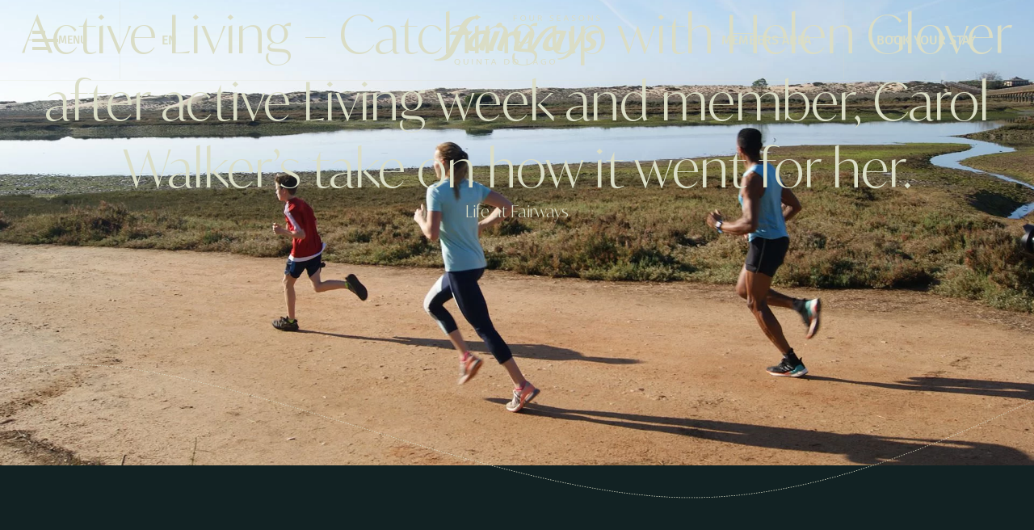

--- FILE ---
content_type: text/html; charset=UTF-8
request_url: https://www.fourseasonsfairways.com/active-living-catching-up-with-helen-glover-after-active-living-week-and-member-carol-walkers-take-on-how-it-went-for-her/
body_size: 97391
content:
<!doctype html><html
lang=en-US><head><meta
charset="UTF-8"><meta
name="viewport" content="width=device-width, initial-scale=1"><link
rel=profile href=https://gmpg.org/xfn/11> <script type=text/plain data-cookieconsent="preferences, statistics, marketing">window.dataLayer=window.dataLayer||[];function gtag(){dataLayer.push(arguments);}
gtag("consent","default",{ad_personalization:"denied",ad_storage:"denied",ad_user_data:"denied",analytics_storage:"denied",functionality_storage:"denied",personalization_storage:"denied",security_storage:"granted",wait_for_update:500,});gtag("set","ads_data_redaction",true);</script> <script type=text/plain data-cookieconsent="preferences, statistics, marketing">(function(w,d,s,l,i){w[l]=w[l]||[];w[l].push({'gtm.start':new Date().getTime(),event:'gtm.js'});var f=d.getElementsByTagName(s)[0],j=d.createElement(s),dl=l!=='dataLayer'?'&l='+l:'';j.async=true;j.src='https://www.googletagmanager.com/gtm.js?id='+i+dl;f.parentNode.insertBefore(j,f);})(window,document,'script','dataLayer','GTM-5ZF5X4');</script> <script
id=Cookiebot
		src=https://consent.cookiebot.com/uc.js
		data-implementation=wp
		data-cbid=e112a4f1-5c21-4458-9cf0-fcb3a04c2620
					data-layer-name=dataLayer
				data-culture=EN
				async	></script> <meta
name='robots' content='index, follow, max-image-preview:large, max-snippet:-1, max-video-preview:-1'><style>img:is([sizes="auto" i], [sizes^="auto," i]){contain-intrinsic-size:3000px 1500px}</style><title>Active Living - Catching up with Helen Glover after active Living week&nbsp;and member, Carol Walker’s take on how it went for her. - Four Seasons Fairways</title><link
rel=canonical href=https://www.fourseasonsfairways.com/active-living-catching-up-with-helen-glover-after-active-living-week-and-member-carol-walkers-take-on-how-it-went-for-her/ ><meta
property="og:locale" content="en_US"><meta
property="og:type" content="article"><meta
property="og:title" content="Active Living - Catching up with Helen Glover after active Living week&nbsp;and member, Carol Walker’s take on how it went for her. - Four Seasons Fairways"><meta
property="og:description" content="You’re now a returning guest to Four Seasons Fairways. What were&nbsp;your thoughts on coming back and how did Fairways feel or live up to your expectations the second time around? [&hellip;]"><meta
property="og:url" content="https://www.fourseasonsfairways.com/active-living-catching-up-with-helen-glover-after-active-living-week-and-member-carol-walkers-take-on-how-it-went-for-her/"><meta
property="og:site_name" content="Four Seasons Fairways"><meta
property="article:publisher" content="https://www.facebook.com/fourseasonsfairways"><meta
property="article:published_time" content="2022-11-21T12:26:23+00:00"><meta
property="article:modified_time" content="2023-03-15T15:45:49+00:00"><meta
property="og:image" content="https://www.fourseasonsfairways.com/wp-content/uploads/2022/11/App_Blog_Posts_0000s_0020_Active-Living-jpg.webp"><meta
property="og:image:width" content="1920"><meta
property="og:image:height" content="1080"><meta
property="og:image:type" content="image/jpeg"><meta
name="author" content="Rúben Martins"><meta
name="twitter:card" content="summary_large_image"><meta
name="twitter:creator" content="@4SFairways"><meta
name="twitter:site" content="@4SFairways"><meta
name="twitter:label1" content="Written by"><meta
name="twitter:data1" content="Rúben Martins"><meta
name="twitter:label2" content="Est. reading time"><meta
name="twitter:data2" content="4 minutes"> <script type=application/ld+json class=yoast-schema-graph>{"@context":"https://schema.org","@graph":[{"@type":"Article","@id":"https://www.fourseasonsfairways.com/active-living-catching-up-with-helen-glover-after-active-living-week-and-member-carol-walkers-take-on-how-it-went-for-her/#article","isPartOf":{"@id":"https://www.fourseasonsfairways.com/active-living-catching-up-with-helen-glover-after-active-living-week-and-member-carol-walkers-take-on-how-it-went-for-her/"},"author":{"name":"Rúben Martins","@id":"https://www.fourseasonsfairways.com/#/schema/person/76ab9b7d6572b213377edf4a2c735b55"},"headline":"Active Living &#8211; Catching up with Helen Glover after active Living week&nbsp;and member, Carol Walker’s take on how it went for her.","datePublished":"2022-11-21T12:26:23+00:00","dateModified":"2023-03-15T15:45:49+00:00","mainEntityOfPage":{"@id":"https://www.fourseasonsfairways.com/active-living-catching-up-with-helen-glover-after-active-living-week-and-member-carol-walkers-take-on-how-it-went-for-her/"},"wordCount":829,"publisher":{"@id":"https://www.fourseasonsfairways.com/#organization"},"image":{"@id":"https://www.fourseasonsfairways.com/active-living-catching-up-with-helen-glover-after-active-living-week-and-member-carol-walkers-take-on-how-it-went-for-her/#primaryimage"},"thumbnailUrl":"https://www.fourseasonsfairways.com/wp-content/uploads/2022/11/App_Blog_Posts_0000s_0020_Active-Living-jpg.webp","articleSection":["Life at Fairways"],"inLanguage":"en-US"},{"@type":"WebPage","@id":"https://www.fourseasonsfairways.com/active-living-catching-up-with-helen-glover-after-active-living-week-and-member-carol-walkers-take-on-how-it-went-for-her/","url":"https://www.fourseasonsfairways.com/active-living-catching-up-with-helen-glover-after-active-living-week-and-member-carol-walkers-take-on-how-it-went-for-her/","name":"Active Living - Catching up with Helen Glover after active Living week&nbsp;and member, Carol Walker’s take on how it went for her. - Four Seasons Fairways","isPartOf":{"@id":"https://www.fourseasonsfairways.com/#website"},"primaryImageOfPage":{"@id":"https://www.fourseasonsfairways.com/active-living-catching-up-with-helen-glover-after-active-living-week-and-member-carol-walkers-take-on-how-it-went-for-her/#primaryimage"},"image":{"@id":"https://www.fourseasonsfairways.com/active-living-catching-up-with-helen-glover-after-active-living-week-and-member-carol-walkers-take-on-how-it-went-for-her/#primaryimage"},"thumbnailUrl":"https://www.fourseasonsfairways.com/wp-content/uploads/2022/11/App_Blog_Posts_0000s_0020_Active-Living-jpg.webp","datePublished":"2022-11-21T12:26:23+00:00","dateModified":"2023-03-15T15:45:49+00:00","breadcrumb":{"@id":"https://www.fourseasonsfairways.com/active-living-catching-up-with-helen-glover-after-active-living-week-and-member-carol-walkers-take-on-how-it-went-for-her/#breadcrumb"},"inLanguage":"en-US","potentialAction":[{"@type":"ReadAction","target":["https://www.fourseasonsfairways.com/active-living-catching-up-with-helen-glover-after-active-living-week-and-member-carol-walkers-take-on-how-it-went-for-her/"]}]},{"@type":"ImageObject","inLanguage":"en-US","@id":"https://www.fourseasonsfairways.com/active-living-catching-up-with-helen-glover-after-active-living-week-and-member-carol-walkers-take-on-how-it-went-for-her/#primaryimage","url":"https://www.fourseasonsfairways.com/wp-content/uploads/2022/11/App_Blog_Posts_0000s_0020_Active-Living-jpg.webp","contentUrl":"https://www.fourseasonsfairways.com/wp-content/uploads/2022/11/App_Blog_Posts_0000s_0020_Active-Living-jpg.webp","width":1920,"height":1080},{"@type":"BreadcrumbList","@id":"https://www.fourseasonsfairways.com/active-living-catching-up-with-helen-glover-after-active-living-week-and-member-carol-walkers-take-on-how-it-went-for-her/#breadcrumb","itemListElement":[{"@type":"ListItem","position":1,"name":"Home","item":"https://www.fourseasonsfairways.com/"},{"@type":"ListItem","position":2,"name":"Blog","item":"https://www.fourseasonsfairways.com/blog/"},{"@type":"ListItem","position":3,"name":"Life at Fairways","item":"https://www.fourseasonsfairways.com/category/life-at-fairways/"},{"@type":"ListItem","position":4,"name":"Active Living &#8211; Catching up with Helen Glover after active Living week&nbsp;and member, Carol Walker’s take on how it went for her."}]},{"@type":"WebSite","@id":"https://www.fourseasonsfairways.com/#website","url":"https://www.fourseasonsfairways.com/","name":"Four Seasons Fairways","description":"Resort de Luxo na Quinta do Lago","publisher":{"@id":"https://www.fourseasonsfairways.com/#organization"},"potentialAction":[{"@type":"SearchAction","target":{"@type":"EntryPoint","urlTemplate":"https://www.fourseasonsfairways.com/?s={search_term_string}"},"query-input":{"@type":"PropertyValueSpecification","valueRequired":true,"valueName":"search_term_string"}}],"inLanguage":"en-US"},{"@type":"Organization","@id":"https://www.fourseasonsfairways.com/#organization","name":"Four Seasons Fairways","url":"https://www.fourseasonsfairways.com/","logo":{"@type":"ImageObject","inLanguage":"en-US","@id":"https://www.fourseasonsfairways.com/#/schema/logo/image/","url":"https://www.fourseasonsfairways.com/wp-content/uploads/2022/05/logo-Fairways.png","contentUrl":"https://www.fourseasonsfairways.com/wp-content/uploads/2022/05/logo-Fairways.png","width":412,"height":124,"caption":"Four Seasons Fairways"},"image":{"@id":"https://www.fourseasonsfairways.com/#/schema/logo/image/"},"sameAs":["https://www.facebook.com/fourseasonsfairways","https://x.com/4SFairways","https://www.instagram.com/fourseasonsfairways/","https://www.youtube.com/user/fairwaysquintadolago","https://www.tripadvisor.pt/Hotel_Review-g1190869-d663306-Reviews-Four_Seasons_Fairways-Quinta_do_Lago_Faro_District_Algarve.html"]},{"@type":"Person","@id":"https://www.fourseasonsfairways.com/#/schema/person/76ab9b7d6572b213377edf4a2c735b55","name":"Rúben Martins","image":{"@type":"ImageObject","inLanguage":"en-US","@id":"https://www.fourseasonsfairways.com/#/schema/person/image/","url":"https://secure.gravatar.com/avatar/0d76f0c2d6a64346741aba45df5a49928b9bebd6bc9de029d8379eab355f1a40?s=96&d=mm&r=g","contentUrl":"https://secure.gravatar.com/avatar/0d76f0c2d6a64346741aba45df5a49928b9bebd6bc9de029d8379eab355f1a40?s=96&d=mm&r=g","caption":"Rúben Martins"}}]}</script> <link
rel=alternate type=application/rss+xml title="Four Seasons Fairways &raquo; Feed" href=https://www.fourseasonsfairways.com/feed/ ><link
rel=alternate type=text/calendar title="Four Seasons Fairways &raquo; iCal Feed" href="https://www.fourseasonsfairways.com/events/?ical=1"><style media=all>/*<![CDATA[*/.tribe-mini-calendar-block{max-width:767px}@media screen and (max-width:768px){.tribe-mini-calendar-block .tribe-common .tribe-common-l-container,.tribe-mini-calendar-block .tribe-common.tribe-events.tribe-events-widget.tribe-events-view--shortcode.tribe-events-widget-events-month{padding:0}}.tribe-mini-calendar-block .tribe-common.tribe-events.tribe-events-widget-shortcode.tribe-events-widget-shortcode-events-month .tribe-events-calendar-month__day-cell--mobile:focus{background-color:var(--tec-color-accent-primary)}.tribe-mini-calendar-block .tribe-events-calendar-month__day-cell--selected .tribe-events-calendar-month__day-date-daynum{color:#fff}.wp-block-archives{box-sizing:border-box}.wp-block-archives-dropdown
label{display:block}.wp-block-avatar{line-height:0}.wp-block-avatar,.wp-block-avatar
img{box-sizing:border-box}.wp-block-avatar.aligncenter{text-align:center}.wp-block-audio{box-sizing:border-box}.wp-block-audio :where(figcaption){margin-bottom:1em;margin-top:.5em}.wp-block-audio
audio{min-width:300px;width:100%}.wp-block-button__link{align-content:center;box-sizing:border-box;cursor:pointer;display:inline-block;height:100%;text-align:center;word-break:break-word}.wp-block-button__link.aligncenter{text-align:center}.wp-block-button__link.alignright{text-align:right}:where(.wp-block-button__link){border-radius:9999px;box-shadow:none;padding:calc(.667em + 2px) calc(1.333em + 2px);text-decoration:none}.wp-block-button[style*=text-decoration] .wp-block-button__link{text-decoration:inherit}.wp-block-buttons>.wp-block-button.has-custom-width{max-width:none}.wp-block-buttons>.wp-block-button.has-custom-width .wp-block-button__link{width:100%}.wp-block-buttons>.wp-block-button.has-custom-font-size .wp-block-button__link{font-size:inherit}.wp-block-buttons>.wp-block-button.wp-block-button__width-25{width:calc(25% - var(--wp--style--block-gap, .5em)*.75)}.wp-block-buttons>.wp-block-button.wp-block-button__width-50{width:calc(50% - var(--wp--style--block-gap, .5em)*.5)}.wp-block-buttons>.wp-block-button.wp-block-button__width-75{width:calc(75% - var(--wp--style--block-gap, .5em)*.25)}.wp-block-buttons>.wp-block-button.wp-block-button__width-100{flex-basis:100%;width:100%}.wp-block-buttons.is-vertical>.wp-block-button.wp-block-button__width-25{width:25%}.wp-block-buttons.is-vertical>.wp-block-button.wp-block-button__width-50{width:50%}.wp-block-buttons.is-vertical>.wp-block-button.wp-block-button__width-75{width:75%}.wp-block-button.is-style-squared,.wp-block-button__link.wp-block-button.is-style-squared{border-radius:0}.wp-block-button.no-border-radius,.wp-block-button__link.no-border-radius{border-radius:0!important}:root :where(.wp-block-button .wp-block-button__link.is-style-outline),:root :where(.wp-block-button.is-style-outline>.wp-block-button__link){border:2px
solid;padding:.667em 1.333em}:root :where(.wp-block-button .wp-block-button__link.is-style-outline:not(.has-text-color)),:root :where(.wp-block-button.is-style-outline>.wp-block-button__link:not(.has-text-color)){color:currentColor}:root :where(.wp-block-button .wp-block-button__link.is-style-outline:not(.has-background)),:root :where(.wp-block-button.is-style-outline>.wp-block-button__link:not(.has-background)){background-color:initial;background-image:none}.wp-block-buttons{box-sizing:border-box}.wp-block-buttons.is-vertical{flex-direction:column}.wp-block-buttons.is-vertical>.wp-block-button:last-child{margin-bottom:0}.wp-block-buttons>.wp-block-button{display:inline-block;margin:0}.wp-block-buttons.is-content-justification-left{justify-content:flex-start}.wp-block-buttons.is-content-justification-left.is-vertical{align-items:flex-start}.wp-block-buttons.is-content-justification-center{justify-content:center}.wp-block-buttons.is-content-justification-center.is-vertical{align-items:center}.wp-block-buttons.is-content-justification-right{justify-content:flex-end}.wp-block-buttons.is-content-justification-right.is-vertical{align-items:flex-end}.wp-block-buttons.is-content-justification-space-between{justify-content:space-between}.wp-block-buttons.aligncenter{text-align:center}.wp-block-buttons:not(.is-content-justification-space-between,.is-content-justification-right,.is-content-justification-left,.is-content-justification-center) .wp-block-button.aligncenter{margin-left:auto;margin-right:auto;width:100%}.wp-block-buttons[style*=text-decoration] .wp-block-button,.wp-block-buttons[style*=text-decoration] .wp-block-button__link{text-decoration:inherit}.wp-block-buttons.has-custom-font-size .wp-block-button__link{font-size:inherit}.wp-block-buttons .wp-block-button__link{width:100%}.wp-block-button.aligncenter,.wp-block-calendar{text-align:center}.wp-block-calendar td,.wp-block-calendar
th{border:1px
solid;padding:.25em}.wp-block-calendar
th{font-weight:400}.wp-block-calendar
caption{background-color:inherit}.wp-block-calendar
table{border-collapse:collapse;width:100%}.wp-block-calendar table:where(:not(.has-text-color)){color:#40464d}.wp-block-calendar table:where(:not(.has-text-color)) td,.wp-block-calendar table:where(:not(.has-text-color)) th{border-color:#ddd}.wp-block-calendar table.has-background
th{background-color:inherit}.wp-block-calendar table.has-text-color
th{color:inherit}:where(.wp-block-calendar table:not(.has-background) th){background:#ddd}.wp-block-categories{box-sizing:border-box}.wp-block-categories.alignleft{margin-right:2em}.wp-block-categories.alignright{margin-left:2em}.wp-block-categories.wp-block-categories-dropdown.aligncenter{text-align:center}.wp-block-categories .wp-block-categories__label{display:block;width:100%}.wp-block-code{box-sizing:border-box}.wp-block-code
code{
/*!rtl:begin:ignore*/
direction:ltr;display:block;font-family:inherit;overflow-wrap:break-word;text-align:initial;white-space:pre-wrap
/*!rtl:end:ignore*/
}.wp-block-columns{align-items:normal!important;box-sizing:border-box;display:flex;flex-wrap:wrap!important}@media (min-width:782px){.wp-block-columns{flex-wrap:nowrap!important}}.wp-block-columns.are-vertically-aligned-top{align-items:flex-start}.wp-block-columns.are-vertically-aligned-center{align-items:center}.wp-block-columns.are-vertically-aligned-bottom{align-items:flex-end}@media (max-width:781px){.wp-block-columns:not(.is-not-stacked-on-mobile)>.wp-block-column{flex-basis:100%!important}}@media (min-width:782px){.wp-block-columns:not(.is-not-stacked-on-mobile)>.wp-block-column{flex-basis:0;flex-grow:1}.wp-block-columns:not(.is-not-stacked-on-mobile)>.wp-block-column[style*=flex-basis]{flex-grow:0}}.wp-block-columns.is-not-stacked-on-mobile{flex-wrap:nowrap!important}.wp-block-columns.is-not-stacked-on-mobile>.wp-block-column{flex-basis:0;flex-grow:1}.wp-block-columns.is-not-stacked-on-mobile>.wp-block-column[style*=flex-basis]{flex-grow:0}:where(.wp-block-columns){margin-bottom:1.75em}:where(.wp-block-columns.has-background){padding:1.25em 2.375em}.wp-block-column{flex-grow:1;min-width:0;overflow-wrap:break-word;word-break:break-word}.wp-block-column.is-vertically-aligned-top{align-self:flex-start}.wp-block-column.is-vertically-aligned-center{align-self:center}.wp-block-column.is-vertically-aligned-bottom{align-self:flex-end}.wp-block-column.is-vertically-aligned-stretch{align-self:stretch}.wp-block-column.is-vertically-aligned-bottom,.wp-block-column.is-vertically-aligned-center,.wp-block-column.is-vertically-aligned-top{width:100%}.wp-block-post-comments{box-sizing:border-box}.wp-block-post-comments
.alignleft{float:left}.wp-block-post-comments
.alignright{float:right}.wp-block-post-comments .navigation:after{clear:both;content:"";display:table}.wp-block-post-comments
.commentlist{clear:both;list-style:none;margin:0;padding:0}.wp-block-post-comments .commentlist
.comment{min-height:2.25em;padding-left:3.25em}.wp-block-post-comments .commentlist .comment
p{font-size:1em;line-height:1.8;margin:1em
0}.wp-block-post-comments .commentlist
.children{list-style:none;margin:0;padding:0}.wp-block-post-comments .comment-author{line-height:1.5}.wp-block-post-comments .comment-author
.avatar{border-radius:1.5em;display:block;float:left;height:2.5em;margin-right:.75em;margin-top:.5em;width:2.5em}.wp-block-post-comments .comment-author
cite{font-style:normal}.wp-block-post-comments .comment-meta{font-size:.875em;line-height:1.5}.wp-block-post-comments .comment-meta
b{font-weight:400}.wp-block-post-comments .comment-meta .comment-awaiting-moderation{display:block;margin-bottom:1em;margin-top:1em}.wp-block-post-comments .comment-body
.commentmetadata{font-size:.875em}.wp-block-post-comments .comment-form-author label,.wp-block-post-comments .comment-form-comment label,.wp-block-post-comments .comment-form-email label,.wp-block-post-comments .comment-form-url
label{display:block;margin-bottom:.25em}.wp-block-post-comments .comment-form input:not([type=submit]):not([type=checkbox]),.wp-block-post-comments .comment-form
textarea{box-sizing:border-box;display:block;width:100%}.wp-block-post-comments .comment-form-cookies-consent{display:flex;gap:.25em}.wp-block-post-comments .comment-form-cookies-consent #wp-comment-cookies-consent{margin-top:.35em}.wp-block-post-comments .comment-reply-title{margin-bottom:0}.wp-block-post-comments .comment-reply-title :where(small){font-size:var(--wp--preset--font-size--medium,smaller);margin-left:.5em}.wp-block-post-comments
.reply{font-size:.875em;margin-bottom:1.4em}.wp-block-post-comments input:not([type=submit]),.wp-block-post-comments
textarea{border:1px
solid #949494;font-family:inherit;font-size:1em}.wp-block-post-comments input:not([type=submit]):not([type=checkbox]),.wp-block-post-comments
textarea{padding:calc(.667em + 2px)}:where(.wp-block-post-comments input[type=submit]){border:none}.wp-block-comments{box-sizing:border-box}.wp-block-comments-pagination>.wp-block-comments-pagination-next,.wp-block-comments-pagination>.wp-block-comments-pagination-numbers,.wp-block-comments-pagination>.wp-block-comments-pagination-previous{font-size:inherit;margin-bottom:.5em;margin-right:.5em}.wp-block-comments-pagination>.wp-block-comments-pagination-next:last-child,.wp-block-comments-pagination>.wp-block-comments-pagination-numbers:last-child,.wp-block-comments-pagination>.wp-block-comments-pagination-previous:last-child{margin-right:0}.wp-block-comments-pagination .wp-block-comments-pagination-previous-arrow{display:inline-block;margin-right:1ch}.wp-block-comments-pagination .wp-block-comments-pagination-previous-arrow:not(.is-arrow-chevron){transform:scaleX(1)}.wp-block-comments-pagination .wp-block-comments-pagination-next-arrow{display:inline-block;margin-left:1ch}.wp-block-comments-pagination .wp-block-comments-pagination-next-arrow:not(.is-arrow-chevron){transform:scaleX(1)}.wp-block-comments-pagination.aligncenter{justify-content:center}.wp-block-comment-template{box-sizing:border-box;list-style:none;margin-bottom:0;max-width:100%;padding:0}.wp-block-comment-template
li{clear:both}.wp-block-comment-template
ol{list-style:none;margin-bottom:0;max-width:100%;padding-left:2rem}.wp-block-comment-template.alignleft{float:left}.wp-block-comment-template.aligncenter{margin-left:auto;margin-right:auto;width:fit-content}.wp-block-comment-template.alignright{float:right}.wp-block-comment-date{box-sizing:border-box}.comment-awaiting-moderation{display:block;font-size:.875em;line-height:1.5}.wp-block-comment-author-name,.wp-block-comment-content,.wp-block-comment-edit-link,.wp-block-comment-reply-link{box-sizing:border-box}.wp-block-cover,.wp-block-cover-image{align-items:center;background-position:50%;box-sizing:border-box;display:flex;justify-content:center;min-height:430px;overflow:hidden;overflow:clip;padding:1em;position:relative}.wp-block-cover .has-background-dim:not([class*=-background-color]),.wp-block-cover-image .has-background-dim:not([class*=-background-color]),.wp-block-cover-image.has-background-dim:not([class*=-background-color]),.wp-block-cover.has-background-dim:not([class*=-background-color]){background-color:#000}.wp-block-cover .has-background-dim.has-background-gradient,.wp-block-cover-image .has-background-dim.has-background-gradient{background-color:initial}.wp-block-cover-image.has-background-dim:before,.wp-block-cover.has-background-dim:before{background-color:inherit;content:""}.wp-block-cover .wp-block-cover__background,.wp-block-cover .wp-block-cover__gradient-background,.wp-block-cover-image .wp-block-cover__background,.wp-block-cover-image .wp-block-cover__gradient-background,.wp-block-cover-image.has-background-dim:not(.has-background-gradient):before,.wp-block-cover.has-background-dim:not(.has-background-gradient):before{bottom:0;left:0;opacity:.5;position:absolute;right:0;top:0}.wp-block-cover-image.has-background-dim.has-background-dim-10 .wp-block-cover__background,.wp-block-cover-image.has-background-dim.has-background-dim-10 .wp-block-cover__gradient-background,.wp-block-cover-image.has-background-dim.has-background-dim-10:not(.has-background-gradient):before,.wp-block-cover.has-background-dim.has-background-dim-10 .wp-block-cover__background,.wp-block-cover.has-background-dim.has-background-dim-10 .wp-block-cover__gradient-background,.wp-block-cover.has-background-dim.has-background-dim-10:not(.has-background-gradient):before{opacity:.1}.wp-block-cover-image.has-background-dim.has-background-dim-20 .wp-block-cover__background,.wp-block-cover-image.has-background-dim.has-background-dim-20 .wp-block-cover__gradient-background,.wp-block-cover-image.has-background-dim.has-background-dim-20:not(.has-background-gradient):before,.wp-block-cover.has-background-dim.has-background-dim-20 .wp-block-cover__background,.wp-block-cover.has-background-dim.has-background-dim-20 .wp-block-cover__gradient-background,.wp-block-cover.has-background-dim.has-background-dim-20:not(.has-background-gradient):before{opacity:.2}.wp-block-cover-image.has-background-dim.has-background-dim-30 .wp-block-cover__background,.wp-block-cover-image.has-background-dim.has-background-dim-30 .wp-block-cover__gradient-background,.wp-block-cover-image.has-background-dim.has-background-dim-30:not(.has-background-gradient):before,.wp-block-cover.has-background-dim.has-background-dim-30 .wp-block-cover__background,.wp-block-cover.has-background-dim.has-background-dim-30 .wp-block-cover__gradient-background,.wp-block-cover.has-background-dim.has-background-dim-30:not(.has-background-gradient):before{opacity:.3}.wp-block-cover-image.has-background-dim.has-background-dim-40 .wp-block-cover__background,.wp-block-cover-image.has-background-dim.has-background-dim-40 .wp-block-cover__gradient-background,.wp-block-cover-image.has-background-dim.has-background-dim-40:not(.has-background-gradient):before,.wp-block-cover.has-background-dim.has-background-dim-40 .wp-block-cover__background,.wp-block-cover.has-background-dim.has-background-dim-40 .wp-block-cover__gradient-background,.wp-block-cover.has-background-dim.has-background-dim-40:not(.has-background-gradient):before{opacity:.4}.wp-block-cover-image.has-background-dim.has-background-dim-50 .wp-block-cover__background,.wp-block-cover-image.has-background-dim.has-background-dim-50 .wp-block-cover__gradient-background,.wp-block-cover-image.has-background-dim.has-background-dim-50:not(.has-background-gradient):before,.wp-block-cover.has-background-dim.has-background-dim-50 .wp-block-cover__background,.wp-block-cover.has-background-dim.has-background-dim-50 .wp-block-cover__gradient-background,.wp-block-cover.has-background-dim.has-background-dim-50:not(.has-background-gradient):before{opacity:.5}.wp-block-cover-image.has-background-dim.has-background-dim-60 .wp-block-cover__background,.wp-block-cover-image.has-background-dim.has-background-dim-60 .wp-block-cover__gradient-background,.wp-block-cover-image.has-background-dim.has-background-dim-60:not(.has-background-gradient):before,.wp-block-cover.has-background-dim.has-background-dim-60 .wp-block-cover__background,.wp-block-cover.has-background-dim.has-background-dim-60 .wp-block-cover__gradient-background,.wp-block-cover.has-background-dim.has-background-dim-60:not(.has-background-gradient):before{opacity:.6}.wp-block-cover-image.has-background-dim.has-background-dim-70 .wp-block-cover__background,.wp-block-cover-image.has-background-dim.has-background-dim-70 .wp-block-cover__gradient-background,.wp-block-cover-image.has-background-dim.has-background-dim-70:not(.has-background-gradient):before,.wp-block-cover.has-background-dim.has-background-dim-70 .wp-block-cover__background,.wp-block-cover.has-background-dim.has-background-dim-70 .wp-block-cover__gradient-background,.wp-block-cover.has-background-dim.has-background-dim-70:not(.has-background-gradient):before{opacity:.7}.wp-block-cover-image.has-background-dim.has-background-dim-80 .wp-block-cover__background,.wp-block-cover-image.has-background-dim.has-background-dim-80 .wp-block-cover__gradient-background,.wp-block-cover-image.has-background-dim.has-background-dim-80:not(.has-background-gradient):before,.wp-block-cover.has-background-dim.has-background-dim-80 .wp-block-cover__background,.wp-block-cover.has-background-dim.has-background-dim-80 .wp-block-cover__gradient-background,.wp-block-cover.has-background-dim.has-background-dim-80:not(.has-background-gradient):before{opacity:.8}.wp-block-cover-image.has-background-dim.has-background-dim-90 .wp-block-cover__background,.wp-block-cover-image.has-background-dim.has-background-dim-90 .wp-block-cover__gradient-background,.wp-block-cover-image.has-background-dim.has-background-dim-90:not(.has-background-gradient):before,.wp-block-cover.has-background-dim.has-background-dim-90 .wp-block-cover__background,.wp-block-cover.has-background-dim.has-background-dim-90 .wp-block-cover__gradient-background,.wp-block-cover.has-background-dim.has-background-dim-90:not(.has-background-gradient):before{opacity:.9}.wp-block-cover-image.has-background-dim.has-background-dim-100 .wp-block-cover__background,.wp-block-cover-image.has-background-dim.has-background-dim-100 .wp-block-cover__gradient-background,.wp-block-cover-image.has-background-dim.has-background-dim-100:not(.has-background-gradient):before,.wp-block-cover.has-background-dim.has-background-dim-100 .wp-block-cover__background,.wp-block-cover.has-background-dim.has-background-dim-100 .wp-block-cover__gradient-background,.wp-block-cover.has-background-dim.has-background-dim-100:not(.has-background-gradient):before{opacity:1}.wp-block-cover .wp-block-cover__background.has-background-dim.has-background-dim-0,.wp-block-cover .wp-block-cover__gradient-background.has-background-dim.has-background-dim-0,.wp-block-cover-image .wp-block-cover__background.has-background-dim.has-background-dim-0,.wp-block-cover-image .wp-block-cover__gradient-background.has-background-dim.has-background-dim-0{opacity:0}.wp-block-cover .wp-block-cover__background.has-background-dim.has-background-dim-10,.wp-block-cover .wp-block-cover__gradient-background.has-background-dim.has-background-dim-10,.wp-block-cover-image .wp-block-cover__background.has-background-dim.has-background-dim-10,.wp-block-cover-image .wp-block-cover__gradient-background.has-background-dim.has-background-dim-10{opacity:.1}.wp-block-cover .wp-block-cover__background.has-background-dim.has-background-dim-20,.wp-block-cover .wp-block-cover__gradient-background.has-background-dim.has-background-dim-20,.wp-block-cover-image .wp-block-cover__background.has-background-dim.has-background-dim-20,.wp-block-cover-image .wp-block-cover__gradient-background.has-background-dim.has-background-dim-20{opacity:.2}.wp-block-cover .wp-block-cover__background.has-background-dim.has-background-dim-30,.wp-block-cover .wp-block-cover__gradient-background.has-background-dim.has-background-dim-30,.wp-block-cover-image .wp-block-cover__background.has-background-dim.has-background-dim-30,.wp-block-cover-image .wp-block-cover__gradient-background.has-background-dim.has-background-dim-30{opacity:.3}.wp-block-cover .wp-block-cover__background.has-background-dim.has-background-dim-40,.wp-block-cover .wp-block-cover__gradient-background.has-background-dim.has-background-dim-40,.wp-block-cover-image .wp-block-cover__background.has-background-dim.has-background-dim-40,.wp-block-cover-image .wp-block-cover__gradient-background.has-background-dim.has-background-dim-40{opacity:.4}.wp-block-cover .wp-block-cover__background.has-background-dim.has-background-dim-50,.wp-block-cover .wp-block-cover__gradient-background.has-background-dim.has-background-dim-50,.wp-block-cover-image .wp-block-cover__background.has-background-dim.has-background-dim-50,.wp-block-cover-image .wp-block-cover__gradient-background.has-background-dim.has-background-dim-50{opacity:.5}.wp-block-cover .wp-block-cover__background.has-background-dim.has-background-dim-60,.wp-block-cover .wp-block-cover__gradient-background.has-background-dim.has-background-dim-60,.wp-block-cover-image .wp-block-cover__background.has-background-dim.has-background-dim-60,.wp-block-cover-image .wp-block-cover__gradient-background.has-background-dim.has-background-dim-60{opacity:.6}.wp-block-cover .wp-block-cover__background.has-background-dim.has-background-dim-70,.wp-block-cover .wp-block-cover__gradient-background.has-background-dim.has-background-dim-70,.wp-block-cover-image .wp-block-cover__background.has-background-dim.has-background-dim-70,.wp-block-cover-image .wp-block-cover__gradient-background.has-background-dim.has-background-dim-70{opacity:.7}.wp-block-cover .wp-block-cover__background.has-background-dim.has-background-dim-80,.wp-block-cover .wp-block-cover__gradient-background.has-background-dim.has-background-dim-80,.wp-block-cover-image .wp-block-cover__background.has-background-dim.has-background-dim-80,.wp-block-cover-image .wp-block-cover__gradient-background.has-background-dim.has-background-dim-80{opacity:.8}.wp-block-cover .wp-block-cover__background.has-background-dim.has-background-dim-90,.wp-block-cover .wp-block-cover__gradient-background.has-background-dim.has-background-dim-90,.wp-block-cover-image .wp-block-cover__background.has-background-dim.has-background-dim-90,.wp-block-cover-image .wp-block-cover__gradient-background.has-background-dim.has-background-dim-90{opacity:.9}.wp-block-cover .wp-block-cover__background.has-background-dim.has-background-dim-100,.wp-block-cover .wp-block-cover__gradient-background.has-background-dim.has-background-dim-100,.wp-block-cover-image .wp-block-cover__background.has-background-dim.has-background-dim-100,.wp-block-cover-image .wp-block-cover__gradient-background.has-background-dim.has-background-dim-100{opacity:1}.wp-block-cover-image.alignleft,.wp-block-cover-image.alignright,.wp-block-cover.alignleft,.wp-block-cover.alignright{max-width:420px;width:100%}.wp-block-cover-image.aligncenter,.wp-block-cover-image.alignleft,.wp-block-cover-image.alignright,.wp-block-cover.aligncenter,.wp-block-cover.alignleft,.wp-block-cover.alignright{display:flex}.wp-block-cover .wp-block-cover__inner-container,.wp-block-cover-image .wp-block-cover__inner-container{color:inherit;position:relative;width:100%}.wp-block-cover-image.is-position-top-left,.wp-block-cover.is-position-top-left{align-items:flex-start;justify-content:flex-start}.wp-block-cover-image.is-position-top-center,.wp-block-cover.is-position-top-center{align-items:flex-start;justify-content:center}.wp-block-cover-image.is-position-top-right,.wp-block-cover.is-position-top-right{align-items:flex-start;justify-content:flex-end}.wp-block-cover-image.is-position-center-left,.wp-block-cover.is-position-center-left{align-items:center;justify-content:flex-start}.wp-block-cover-image.is-position-center-center,.wp-block-cover.is-position-center-center{align-items:center;justify-content:center}.wp-block-cover-image.is-position-center-right,.wp-block-cover.is-position-center-right{align-items:center;justify-content:flex-end}.wp-block-cover-image.is-position-bottom-left,.wp-block-cover.is-position-bottom-left{align-items:flex-end;justify-content:flex-start}.wp-block-cover-image.is-position-bottom-center,.wp-block-cover.is-position-bottom-center{align-items:flex-end;justify-content:center}.wp-block-cover-image.is-position-bottom-right,.wp-block-cover.is-position-bottom-right{align-items:flex-end;justify-content:flex-end}.wp-block-cover-image.has-custom-content-position.has-custom-content-position .wp-block-cover__inner-container,.wp-block-cover.has-custom-content-position.has-custom-content-position .wp-block-cover__inner-container{margin:0}.wp-block-cover-image.has-custom-content-position.has-custom-content-position.is-position-bottom-left .wp-block-cover__inner-container,.wp-block-cover-image.has-custom-content-position.has-custom-content-position.is-position-bottom-right .wp-block-cover__inner-container,.wp-block-cover-image.has-custom-content-position.has-custom-content-position.is-position-center-left .wp-block-cover__inner-container,.wp-block-cover-image.has-custom-content-position.has-custom-content-position.is-position-center-right .wp-block-cover__inner-container,.wp-block-cover-image.has-custom-content-position.has-custom-content-position.is-position-top-left .wp-block-cover__inner-container,.wp-block-cover-image.has-custom-content-position.has-custom-content-position.is-position-top-right .wp-block-cover__inner-container,.wp-block-cover.has-custom-content-position.has-custom-content-position.is-position-bottom-left .wp-block-cover__inner-container,.wp-block-cover.has-custom-content-position.has-custom-content-position.is-position-bottom-right .wp-block-cover__inner-container,.wp-block-cover.has-custom-content-position.has-custom-content-position.is-position-center-left .wp-block-cover__inner-container,.wp-block-cover.has-custom-content-position.has-custom-content-position.is-position-center-right .wp-block-cover__inner-container,.wp-block-cover.has-custom-content-position.has-custom-content-position.is-position-top-left .wp-block-cover__inner-container,.wp-block-cover.has-custom-content-position.has-custom-content-position.is-position-top-right .wp-block-cover__inner-container{margin:0;width:auto}.wp-block-cover .wp-block-cover__image-background,.wp-block-cover video.wp-block-cover__video-background,.wp-block-cover-image .wp-block-cover__image-background,.wp-block-cover-image video.wp-block-cover__video-background{border:none;bottom:0;box-shadow:none;height:100%;left:0;margin:0;max-height:none;max-width:none;object-fit:cover;outline:none;padding:0;position:absolute;right:0;top:0;width:100%}.wp-block-cover-image.has-parallax,.wp-block-cover.has-parallax,.wp-block-cover__image-background.has-parallax,video.wp-block-cover__video-background.has-parallax{background-attachment:fixed;background-repeat:no-repeat;background-size:cover}@supports (-webkit-touch-callout:inherit){.wp-block-cover-image.has-parallax,.wp-block-cover.has-parallax,.wp-block-cover__image-background.has-parallax,video.wp-block-cover__video-background.has-parallax{background-attachment:scroll}}@media (prefers-reduced-motion:reduce){.wp-block-cover-image.has-parallax,.wp-block-cover.has-parallax,.wp-block-cover__image-background.has-parallax,video.wp-block-cover__video-background.has-parallax{background-attachment:scroll}}.wp-block-cover-image.is-repeated,.wp-block-cover.is-repeated,.wp-block-cover__image-background.is-repeated,video.wp-block-cover__video-background.is-repeated{background-repeat:repeat;background-size:auto}.wp-block-cover-image-text,.wp-block-cover-image-text a,.wp-block-cover-image-text a:active,.wp-block-cover-image-text a:focus,.wp-block-cover-image-text a:hover,.wp-block-cover-text,.wp-block-cover-text a,.wp-block-cover-text a:active,.wp-block-cover-text a:focus,.wp-block-cover-text a:hover,section.wp-block-cover-image h2,section.wp-block-cover-image h2 a,section.wp-block-cover-image h2 a:active,section.wp-block-cover-image h2 a:focus,section.wp-block-cover-image h2 a:hover{color:#fff}.wp-block-cover-image .wp-block-cover.has-left-content{justify-content:flex-start}.wp-block-cover-image .wp-block-cover.has-right-content{justify-content:flex-end}.wp-block-cover-image.has-left-content .wp-block-cover-image-text,.wp-block-cover.has-left-content .wp-block-cover-text,section.wp-block-cover-image.has-left-content>h2{margin-left:0;text-align:left}.wp-block-cover-image.has-right-content .wp-block-cover-image-text,.wp-block-cover.has-right-content .wp-block-cover-text,section.wp-block-cover-image.has-right-content>h2{margin-right:0;text-align:right}.wp-block-cover .wp-block-cover-text,.wp-block-cover-image .wp-block-cover-image-text,section.wp-block-cover-image>h2{font-size:2em;line-height:1.25;margin-bottom:0;max-width:840px;padding:.44em;text-align:center;z-index:1}:where(.wp-block-cover-image:not(.has-text-color)),:where(.wp-block-cover:not(.has-text-color)){color:#fff}:where(.wp-block-cover-image.is-light:not(.has-text-color)),:where(.wp-block-cover.is-light:not(.has-text-color)){color:#000}:root :where(.wp-block-cover h1:not(.has-text-color)),:root :where(.wp-block-cover h2:not(.has-text-color)),:root :where(.wp-block-cover h3:not(.has-text-color)),:root :where(.wp-block-cover h4:not(.has-text-color)),:root :where(.wp-block-cover h5:not(.has-text-color)),:root :where(.wp-block-cover h6:not(.has-text-color)),:root :where(.wp-block-cover p:not(.has-text-color)){color:inherit}body:not(.editor-styles-wrapper) .wp-block-cover:not(.wp-block-cover:has(.wp-block-cover__background+.wp-block-cover__inner-container)) .wp-block-cover__image-background,body:not(.editor-styles-wrapper) .wp-block-cover:not(.wp-block-cover:has(.wp-block-cover__background+.wp-block-cover__inner-container)) .wp-block-cover__video-background{z-index:0}body:not(.editor-styles-wrapper) .wp-block-cover:not(.wp-block-cover:has(.wp-block-cover__background+.wp-block-cover__inner-container)) .wp-block-cover__background,body:not(.editor-styles-wrapper) .wp-block-cover:not(.wp-block-cover:has(.wp-block-cover__background+.wp-block-cover__inner-container)) .wp-block-cover__gradient-background,body:not(.editor-styles-wrapper) .wp-block-cover:not(.wp-block-cover:has(.wp-block-cover__background+.wp-block-cover__inner-container)) .wp-block-cover__inner-container,body:not(.editor-styles-wrapper) .wp-block-cover:not(.wp-block-cover:has(.wp-block-cover__background+.wp-block-cover__inner-container)).has-background-dim:not(.has-background-gradient):before{z-index:1}.has-modal-open body:not(.editor-styles-wrapper) .wp-block-cover:not(.wp-block-cover:has(.wp-block-cover__background+.wp-block-cover__inner-container)) .wp-block-cover__inner-container{z-index:auto}.wp-block-details{box-sizing:border-box}.wp-block-details
summary{cursor:pointer}.wp-block-embed.alignleft,.wp-block-embed.alignright,.wp-block[data-align=left]>[data-type="core/embed"],.wp-block[data-align=right]>[data-type="core/embed"]{max-width:360px;width:100%}.wp-block-embed.alignleft .wp-block-embed__wrapper,.wp-block-embed.alignright .wp-block-embed__wrapper,.wp-block[data-align=left]>[data-type="core/embed"] .wp-block-embed__wrapper,.wp-block[data-align=right]>[data-type="core/embed"] .wp-block-embed__wrapper{min-width:280px}.wp-block-cover .wp-block-embed{min-height:240px;min-width:320px}.wp-block-embed{overflow-wrap:break-word}.wp-block-embed :where(figcaption){margin-bottom:1em;margin-top:.5em}.wp-block-embed
iframe{max-width:100%}.wp-block-embed__wrapper{position:relative}.wp-embed-responsive .wp-has-aspect-ratio .wp-block-embed__wrapper:before{content:"";display:block;padding-top:50%}.wp-embed-responsive .wp-has-aspect-ratio
iframe{bottom:0;height:100%;left:0;position:absolute;right:0;top:0;width:100%}.wp-embed-responsive .wp-embed-aspect-21-9 .wp-block-embed__wrapper:before{padding-top:42.85%}.wp-embed-responsive .wp-embed-aspect-18-9 .wp-block-embed__wrapper:before{padding-top:50%}.wp-embed-responsive .wp-embed-aspect-16-9 .wp-block-embed__wrapper:before{padding-top:56.25%}.wp-embed-responsive .wp-embed-aspect-4-3 .wp-block-embed__wrapper:before{padding-top:75%}.wp-embed-responsive .wp-embed-aspect-1-1 .wp-block-embed__wrapper:before{padding-top:100%}.wp-embed-responsive .wp-embed-aspect-9-16 .wp-block-embed__wrapper:before{padding-top:177.77%}.wp-embed-responsive .wp-embed-aspect-1-2 .wp-block-embed__wrapper:before{padding-top:200%}.wp-block-file{box-sizing:border-box}.wp-block-file:not(.wp-element-button){font-size:.8em}.wp-block-file.aligncenter{text-align:center}.wp-block-file.alignright{text-align:right}.wp-block-file *+.wp-block-file__button{margin-left:.75em}:where(.wp-block-file){margin-bottom:1.5em}.wp-block-file__embed{margin-bottom:1em}:where(.wp-block-file__button){border-radius:2em;display:inline-block;padding:.5em 1em}:where(.wp-block-file__button):is(a):active,:where(.wp-block-file__button):is(a):focus,:where(.wp-block-file__button):is(a):hover,:where(.wp-block-file__button):is(a):visited{box-shadow:none;color:#fff;opacity:.85;text-decoration:none}.wp-block-form-input__label{display:flex;flex-direction:column;gap:.25em;margin-bottom:.5em;width:100%}.wp-block-form-input__label.is-label-inline{align-items:center;flex-direction:row;gap:.5em}.wp-block-form-input__label.is-label-inline .wp-block-form-input__label-content{margin-bottom:.5em}.wp-block-form-input__label:has(input[type=checkbox]){flex-direction:row;width:fit-content}.wp-block-form-input__label:has(input[type=checkbox]) .wp-block-form-input__label-content{margin:0}.wp-block-form-input__label:has(.wp-block-form-input__label-content+input[type=checkbox]){flex-direction:row-reverse}.wp-block-form-input__label-content{width:fit-content}.wp-block-form-input__input{font-size:1em;margin-bottom:.5em;padding:0
.5em}.wp-block-form-input__input[type=date],.wp-block-form-input__input[type=datetime-local],.wp-block-form-input__input[type=datetime],.wp-block-form-input__input[type=email],.wp-block-form-input__input[type=month],.wp-block-form-input__input[type=number],.wp-block-form-input__input[type=password],.wp-block-form-input__input[type=search],.wp-block-form-input__input[type=tel],.wp-block-form-input__input[type=text],.wp-block-form-input__input[type=time],.wp-block-form-input__input[type=url],.wp-block-form-input__input[type=week]{border:1px
solid;line-height:2;min-height:2em}textarea.wp-block-form-input__input{min-height:10em}.blocks-gallery-grid:not(.has-nested-images),.wp-block-gallery:not(.has-nested-images){display:flex;flex-wrap:wrap;list-style-type:none;margin:0;padding:0}.blocks-gallery-grid:not(.has-nested-images) .blocks-gallery-image,.blocks-gallery-grid:not(.has-nested-images) .blocks-gallery-item,.wp-block-gallery:not(.has-nested-images) .blocks-gallery-image,.wp-block-gallery:not(.has-nested-images) .blocks-gallery-item{display:flex;flex-direction:column;flex-grow:1;justify-content:center;margin:0
1em 1em 0;position:relative;width:calc(50% - 1em)}.blocks-gallery-grid:not(.has-nested-images) .blocks-gallery-image:nth-of-type(2n),.blocks-gallery-grid:not(.has-nested-images) .blocks-gallery-item:nth-of-type(2n),.wp-block-gallery:not(.has-nested-images) .blocks-gallery-image:nth-of-type(2n),.wp-block-gallery:not(.has-nested-images) .blocks-gallery-item:nth-of-type(2n){margin-right:0}.blocks-gallery-grid:not(.has-nested-images) .blocks-gallery-image figure,.blocks-gallery-grid:not(.has-nested-images) .blocks-gallery-item figure,.wp-block-gallery:not(.has-nested-images) .blocks-gallery-image figure,.wp-block-gallery:not(.has-nested-images) .blocks-gallery-item
figure{align-items:flex-end;display:flex;height:100%;justify-content:flex-start;margin:0}.blocks-gallery-grid:not(.has-nested-images) .blocks-gallery-image img,.blocks-gallery-grid:not(.has-nested-images) .blocks-gallery-item img,.wp-block-gallery:not(.has-nested-images) .blocks-gallery-image img,.wp-block-gallery:not(.has-nested-images) .blocks-gallery-item
img{display:block;height:auto;max-width:100%;width:auto}.blocks-gallery-grid:not(.has-nested-images) .blocks-gallery-image figcaption,.blocks-gallery-grid:not(.has-nested-images) .blocks-gallery-item figcaption,.wp-block-gallery:not(.has-nested-images) .blocks-gallery-image figcaption,.wp-block-gallery:not(.has-nested-images) .blocks-gallery-item
figcaption{background:linear-gradient(0deg,#000000b3,#0000004d 70%,#0000);bottom:0;box-sizing:border-box;color:#fff;font-size:.8em;margin:0;max-height:100%;overflow:auto;padding:3em
.77em .7em;position:absolute;text-align:center;width:100%;z-index:2}.blocks-gallery-grid:not(.has-nested-images) .blocks-gallery-image figcaption img,.blocks-gallery-grid:not(.has-nested-images) .blocks-gallery-item figcaption img,.wp-block-gallery:not(.has-nested-images) .blocks-gallery-image figcaption img,.wp-block-gallery:not(.has-nested-images) .blocks-gallery-item figcaption
img{display:inline}.blocks-gallery-grid:not(.has-nested-images) figcaption,.wp-block-gallery:not(.has-nested-images) figcaption{flex-grow:1}.blocks-gallery-grid:not(.has-nested-images).is-cropped .blocks-gallery-image a,.blocks-gallery-grid:not(.has-nested-images).is-cropped .blocks-gallery-image img,.blocks-gallery-grid:not(.has-nested-images).is-cropped .blocks-gallery-item a,.blocks-gallery-grid:not(.has-nested-images).is-cropped .blocks-gallery-item img,.wp-block-gallery:not(.has-nested-images).is-cropped .blocks-gallery-image a,.wp-block-gallery:not(.has-nested-images).is-cropped .blocks-gallery-image img,.wp-block-gallery:not(.has-nested-images).is-cropped .blocks-gallery-item a,.wp-block-gallery:not(.has-nested-images).is-cropped .blocks-gallery-item
img{flex:1;height:100%;object-fit:cover;width:100%}.blocks-gallery-grid:not(.has-nested-images).columns-1 .blocks-gallery-image,.blocks-gallery-grid:not(.has-nested-images).columns-1 .blocks-gallery-item,.wp-block-gallery:not(.has-nested-images).columns-1 .blocks-gallery-image,.wp-block-gallery:not(.has-nested-images).columns-1 .blocks-gallery-item{margin-right:0;width:100%}@media (min-width:600px){.blocks-gallery-grid:not(.has-nested-images).columns-3 .blocks-gallery-image,.blocks-gallery-grid:not(.has-nested-images).columns-3 .blocks-gallery-item,.wp-block-gallery:not(.has-nested-images).columns-3 .blocks-gallery-image,.wp-block-gallery:not(.has-nested-images).columns-3 .blocks-gallery-item{margin-right:1em;width:calc(33.33333% - .66667em)}.blocks-gallery-grid:not(.has-nested-images).columns-4 .blocks-gallery-image,.blocks-gallery-grid:not(.has-nested-images).columns-4 .blocks-gallery-item,.wp-block-gallery:not(.has-nested-images).columns-4 .blocks-gallery-image,.wp-block-gallery:not(.has-nested-images).columns-4 .blocks-gallery-item{margin-right:1em;width:calc(25% - .75em)}.blocks-gallery-grid:not(.has-nested-images).columns-5 .blocks-gallery-image,.blocks-gallery-grid:not(.has-nested-images).columns-5 .blocks-gallery-item,.wp-block-gallery:not(.has-nested-images).columns-5 .blocks-gallery-image,.wp-block-gallery:not(.has-nested-images).columns-5 .blocks-gallery-item{margin-right:1em;width:calc(20% - .8em)}.blocks-gallery-grid:not(.has-nested-images).columns-6 .blocks-gallery-image,.blocks-gallery-grid:not(.has-nested-images).columns-6 .blocks-gallery-item,.wp-block-gallery:not(.has-nested-images).columns-6 .blocks-gallery-image,.wp-block-gallery:not(.has-nested-images).columns-6 .blocks-gallery-item{margin-right:1em;width:calc(16.66667% - .83333em)}.blocks-gallery-grid:not(.has-nested-images).columns-7 .blocks-gallery-image,.blocks-gallery-grid:not(.has-nested-images).columns-7 .blocks-gallery-item,.wp-block-gallery:not(.has-nested-images).columns-7 .blocks-gallery-image,.wp-block-gallery:not(.has-nested-images).columns-7 .blocks-gallery-item{margin-right:1em;width:calc(14.28571% - .85714em)}.blocks-gallery-grid:not(.has-nested-images).columns-8 .blocks-gallery-image,.blocks-gallery-grid:not(.has-nested-images).columns-8 .blocks-gallery-item,.wp-block-gallery:not(.has-nested-images).columns-8 .blocks-gallery-image,.wp-block-gallery:not(.has-nested-images).columns-8 .blocks-gallery-item{margin-right:1em;width:calc(12.5% - .875em)}.blocks-gallery-grid:not(.has-nested-images).columns-1 .blocks-gallery-image:nth-of-type(1n),.blocks-gallery-grid:not(.has-nested-images).columns-1 .blocks-gallery-item:nth-of-type(1n),.blocks-gallery-grid:not(.has-nested-images).columns-2 .blocks-gallery-image:nth-of-type(2n),.blocks-gallery-grid:not(.has-nested-images).columns-2 .blocks-gallery-item:nth-of-type(2n),.blocks-gallery-grid:not(.has-nested-images).columns-3 .blocks-gallery-image:nth-of-type(3n),.blocks-gallery-grid:not(.has-nested-images).columns-3 .blocks-gallery-item:nth-of-type(3n),.blocks-gallery-grid:not(.has-nested-images).columns-4 .blocks-gallery-image:nth-of-type(4n),.blocks-gallery-grid:not(.has-nested-images).columns-4 .blocks-gallery-item:nth-of-type(4n),.blocks-gallery-grid:not(.has-nested-images).columns-5 .blocks-gallery-image:nth-of-type(5n),.blocks-gallery-grid:not(.has-nested-images).columns-5 .blocks-gallery-item:nth-of-type(5n),.blocks-gallery-grid:not(.has-nested-images).columns-6 .blocks-gallery-image:nth-of-type(6n),.blocks-gallery-grid:not(.has-nested-images).columns-6 .blocks-gallery-item:nth-of-type(6n),.blocks-gallery-grid:not(.has-nested-images).columns-7 .blocks-gallery-image:nth-of-type(7n),.blocks-gallery-grid:not(.has-nested-images).columns-7 .blocks-gallery-item:nth-of-type(7n),.blocks-gallery-grid:not(.has-nested-images).columns-8 .blocks-gallery-image:nth-of-type(8n),.blocks-gallery-grid:not(.has-nested-images).columns-8 .blocks-gallery-item:nth-of-type(8n),.wp-block-gallery:not(.has-nested-images).columns-1 .blocks-gallery-image:nth-of-type(1n),.wp-block-gallery:not(.has-nested-images).columns-1 .blocks-gallery-item:nth-of-type(1n),.wp-block-gallery:not(.has-nested-images).columns-2 .blocks-gallery-image:nth-of-type(2n),.wp-block-gallery:not(.has-nested-images).columns-2 .blocks-gallery-item:nth-of-type(2n),.wp-block-gallery:not(.has-nested-images).columns-3 .blocks-gallery-image:nth-of-type(3n),.wp-block-gallery:not(.has-nested-images).columns-3 .blocks-gallery-item:nth-of-type(3n),.wp-block-gallery:not(.has-nested-images).columns-4 .blocks-gallery-image:nth-of-type(4n),.wp-block-gallery:not(.has-nested-images).columns-4 .blocks-gallery-item:nth-of-type(4n),.wp-block-gallery:not(.has-nested-images).columns-5 .blocks-gallery-image:nth-of-type(5n),.wp-block-gallery:not(.has-nested-images).columns-5 .blocks-gallery-item:nth-of-type(5n),.wp-block-gallery:not(.has-nested-images).columns-6 .blocks-gallery-image:nth-of-type(6n),.wp-block-gallery:not(.has-nested-images).columns-6 .blocks-gallery-item:nth-of-type(6n),.wp-block-gallery:not(.has-nested-images).columns-7 .blocks-gallery-image:nth-of-type(7n),.wp-block-gallery:not(.has-nested-images).columns-7 .blocks-gallery-item:nth-of-type(7n),.wp-block-gallery:not(.has-nested-images).columns-8 .blocks-gallery-image:nth-of-type(8n),.wp-block-gallery:not(.has-nested-images).columns-8 .blocks-gallery-item:nth-of-type(8n){margin-right:0}}.blocks-gallery-grid:not(.has-nested-images) .blocks-gallery-image:last-child,.blocks-gallery-grid:not(.has-nested-images) .blocks-gallery-item:last-child,.wp-block-gallery:not(.has-nested-images) .blocks-gallery-image:last-child,.wp-block-gallery:not(.has-nested-images) .blocks-gallery-item:last-child{margin-right:0}.blocks-gallery-grid:not(.has-nested-images).alignleft,.blocks-gallery-grid:not(.has-nested-images).alignright,.wp-block-gallery:not(.has-nested-images).alignleft,.wp-block-gallery:not(.has-nested-images).alignright{max-width:420px;width:100%}.blocks-gallery-grid:not(.has-nested-images).aligncenter .blocks-gallery-item figure,.wp-block-gallery:not(.has-nested-images).aligncenter .blocks-gallery-item
figure{justify-content:center}.wp-block-gallery:not(.is-cropped) .blocks-gallery-item{align-self:flex-start}figure.wp-block-gallery.has-nested-images{align-items:normal}.wp-block-gallery.has-nested-images figure.wp-block-image:not(#individual-image){margin:0;width:calc(50% - var(--wp--style--unstable-gallery-gap, 16px)/2)}.wp-block-gallery.has-nested-images figure.wp-block-image{box-sizing:border-box;display:flex;flex-direction:column;flex-grow:1;justify-content:center;max-width:100%;position:relative}.wp-block-gallery.has-nested-images figure.wp-block-image>a,.wp-block-gallery.has-nested-images figure.wp-block-image>div{flex-direction:column;flex-grow:1;margin:0}.wp-block-gallery.has-nested-images figure.wp-block-image
img{display:block;height:auto;max-width:100%!important;width:auto}.wp-block-gallery.has-nested-images figure.wp-block-image figcaption,.wp-block-gallery.has-nested-images figure.wp-block-image:has(figcaption):before{bottom:0;left:0;max-height:100%;position:absolute;right:0}.wp-block-gallery.has-nested-images figure.wp-block-image:has(figcaption):before{-webkit-backdrop-filter:blur(3px);backdrop-filter:blur(3px);content:"";height:100%;-webkit-mask-image:linear-gradient(0deg,#000 20%,#0000);mask-image:linear-gradient(0deg,#000 20%,#0000);max-height:40%}.wp-block-gallery.has-nested-images figure.wp-block-image
figcaption{background:linear-gradient(0deg,#0006,#0000);box-sizing:border-box;color:#fff;font-size:13px;margin:0;overflow:auto;padding:1em;scrollbar-color:#0000 #0000;scrollbar-gutter:stable both-edges;scrollbar-width:thin;text-align:center;text-shadow:0 0 1.5px #000;will-change:transform}.wp-block-gallery.has-nested-images figure.wp-block-image figcaption::-webkit-scrollbar{height:12px;width:12px}.wp-block-gallery.has-nested-images figure.wp-block-image figcaption::-webkit-scrollbar-track{background-color:initial}.wp-block-gallery.has-nested-images figure.wp-block-image figcaption::-webkit-scrollbar-thumb{background-clip:padding-box;background-color:initial;border:3px
solid #0000;border-radius:8px}.wp-block-gallery.has-nested-images figure.wp-block-image figcaption:focus-within::-webkit-scrollbar-thumb,.wp-block-gallery.has-nested-images figure.wp-block-image figcaption:focus::-webkit-scrollbar-thumb,.wp-block-gallery.has-nested-images figure.wp-block-image figcaption:hover::-webkit-scrollbar-thumb{background-color:#fffc}.wp-block-gallery.has-nested-images figure.wp-block-image figcaption:focus,.wp-block-gallery.has-nested-images figure.wp-block-image figcaption:focus-within,.wp-block-gallery.has-nested-images figure.wp-block-image figcaption:hover{scrollbar-color:#fffc #0000}@media (hover:none){.wp-block-gallery.has-nested-images figure.wp-block-image
figcaption{scrollbar-color:#fffc #0000}}.wp-block-gallery.has-nested-images figure.wp-block-image figcaption
img{display:inline}.wp-block-gallery.has-nested-images figure.wp-block-image figcaption
a{color:inherit}.wp-block-gallery.has-nested-images figure.wp-block-image.has-custom-border
img{box-sizing:border-box}.wp-block-gallery.has-nested-images figure.wp-block-image.has-custom-border>a,.wp-block-gallery.has-nested-images figure.wp-block-image.has-custom-border>div,.wp-block-gallery.has-nested-images figure.wp-block-image.is-style-rounded>a,.wp-block-gallery.has-nested-images figure.wp-block-image.is-style-rounded>div{flex:1 1 auto}.wp-block-gallery.has-nested-images figure.wp-block-image.has-custom-border figcaption,.wp-block-gallery.has-nested-images figure.wp-block-image.is-style-rounded
figcaption{background:none;color:inherit;flex:initial;margin:0;padding:10px
10px 9px;position:relative;text-shadow:none}.wp-block-gallery.has-nested-images figure.wp-block-image.has-custom-border:before,.wp-block-gallery.has-nested-images figure.wp-block-image.is-style-rounded:before{content:none}.wp-block-gallery.has-nested-images
figcaption{flex-basis:100%;flex-grow:1;text-align:center}.wp-block-gallery.has-nested-images:not(.is-cropped) figure.wp-block-image:not(#individual-image){margin-bottom:auto;margin-top:0}.wp-block-gallery.has-nested-images.is-cropped figure.wp-block-image:not(#individual-image){align-self:inherit}.wp-block-gallery.has-nested-images.is-cropped figure.wp-block-image:not(#individual-image)>a,.wp-block-gallery.has-nested-images.is-cropped figure.wp-block-image:not(#individual-image)>div:not(.components-drop-zone){display:flex}.wp-block-gallery.has-nested-images.is-cropped figure.wp-block-image:not(#individual-image) a,.wp-block-gallery.has-nested-images.is-cropped figure.wp-block-image:not(#individual-image) img{flex:1 0 0%;height:100%;object-fit:cover;width:100%}.wp-block-gallery.has-nested-images.columns-1 figure.wp-block-image:not(#individual-image){width:100%}@media (min-width:600px){.wp-block-gallery.has-nested-images.columns-3 figure.wp-block-image:not(#individual-image){width:calc(33.33333% - var(--wp--style--unstable-gallery-gap, 16px)*.66667)}.wp-block-gallery.has-nested-images.columns-4 figure.wp-block-image:not(#individual-image){width:calc(25% - var(--wp--style--unstable-gallery-gap, 16px)*.75)}.wp-block-gallery.has-nested-images.columns-5 figure.wp-block-image:not(#individual-image){width:calc(20% - var(--wp--style--unstable-gallery-gap, 16px)*.8)}.wp-block-gallery.has-nested-images.columns-6 figure.wp-block-image:not(#individual-image){width:calc(16.66667% - var(--wp--style--unstable-gallery-gap, 16px)*.83333)}.wp-block-gallery.has-nested-images.columns-7 figure.wp-block-image:not(#individual-image){width:calc(14.28571% - var(--wp--style--unstable-gallery-gap, 16px)*.85714)}.wp-block-gallery.has-nested-images.columns-8 figure.wp-block-image:not(#individual-image){width:calc(12.5% - var(--wp--style--unstable-gallery-gap, 16px)*.875)}.wp-block-gallery.has-nested-images.columns-default figure.wp-block-image:not(#individual-image){width:calc(33.33% - var(--wp--style--unstable-gallery-gap, 16px)*.66667)}.wp-block-gallery.has-nested-images.columns-default figure.wp-block-image:not(#individual-image):first-child:nth-last-child(2),.wp-block-gallery.has-nested-images.columns-default figure.wp-block-image:not(#individual-image):first-child:nth-last-child(2)~figure.wp-block-image:not(#individual-image){width:calc(50% - var(--wp--style--unstable-gallery-gap, 16px)*.5)}.wp-block-gallery.has-nested-images.columns-default figure.wp-block-image:not(#individual-image):first-child:last-child{width:100%}}.wp-block-gallery.has-nested-images.alignleft,.wp-block-gallery.has-nested-images.alignright{max-width:420px;width:100%}.wp-block-gallery.has-nested-images.aligncenter{justify-content:center}.wp-block-group{box-sizing:border-box}:where(.wp-block-group.wp-block-group-is-layout-constrained){position:relative}h1.has-background,h2.has-background,h3.has-background,h4.has-background,h5.has-background,h6.has-background{padding:1.25em 2.375em}h1.has-text-align-left[style*=writing-mode]:where([style*=vertical-lr]),h1.has-text-align-right[style*=writing-mode]:where([style*=vertical-rl]),h2.has-text-align-left[style*=writing-mode]:where([style*=vertical-lr]),h2.has-text-align-right[style*=writing-mode]:where([style*=vertical-rl]),h3.has-text-align-left[style*=writing-mode]:where([style*=vertical-lr]),h3.has-text-align-right[style*=writing-mode]:where([style*=vertical-rl]),h4.has-text-align-left[style*=writing-mode]:where([style*=vertical-lr]),h4.has-text-align-right[style*=writing-mode]:where([style*=vertical-rl]),h5.has-text-align-left[style*=writing-mode]:where([style*=vertical-lr]),h5.has-text-align-right[style*=writing-mode]:where([style*=vertical-rl]),h6.has-text-align-left[style*=writing-mode]:where([style*=vertical-lr]),h6.has-text-align-right[style*=writing-mode]:where([style*=vertical-rl]){rotate:180deg}.wp-block-image>a,.wp-block-image>figure>a{display:inline-block}.wp-block-image
img{box-sizing:border-box;height:auto;max-width:100%;vertical-align:bottom}@media not (prefers-reduced-motion){.wp-block-image
img.hide{visibility:hidden}.wp-block-image
img.show{animation:show-content-image .4s}}.wp-block-image[style*=border-radius] img,.wp-block-image[style*=border-radius]>a{border-radius:inherit}.wp-block-image.has-custom-border
img{box-sizing:border-box}.wp-block-image.aligncenter{text-align:center}.wp-block-image.alignfull>a,.wp-block-image.alignwide>a{width:100%}.wp-block-image.alignfull img,.wp-block-image.alignwide
img{height:auto;width:100%}.wp-block-image .aligncenter,.wp-block-image .alignleft,.wp-block-image .alignright,.wp-block-image.aligncenter,.wp-block-image.alignleft,.wp-block-image.alignright{display:table}.wp-block-image .aligncenter>figcaption,.wp-block-image .alignleft>figcaption,.wp-block-image .alignright>figcaption,.wp-block-image.aligncenter>figcaption,.wp-block-image.alignleft>figcaption,.wp-block-image.alignright>figcaption{caption-side:bottom;display:table-caption}.wp-block-image
.alignleft{float:left;margin:.5em 1em .5em 0}.wp-block-image
.alignright{float:right;margin:.5em 0 .5em 1em}.wp-block-image
.aligncenter{margin-left:auto;margin-right:auto}.wp-block-image :where(figcaption){margin-bottom:1em;margin-top:.5em}.wp-block-image.is-style-circle-mask
img{border-radius:9999px}@supports ((-webkit-mask-image:none) or (mask-image:none)) or (-webkit-mask-image:none){.wp-block-image.is-style-circle-mask
img{border-radius:0;-webkit-mask-image:url('data:image/svg+xml;utf8,<svg viewBox="0 0 100 100" xmlns=http://www.w3.org/2000/svg><circle cx=50 cy=50 r=50 /></svg>');mask-image:url('data:image/svg+xml;utf8,<svg viewBox="0 0 100 100" xmlns=http://www.w3.org/2000/svg><circle cx=50 cy=50 r=50 /></svg>');mask-mode:alpha;-webkit-mask-position:center;mask-position:center;-webkit-mask-repeat:no-repeat;mask-repeat:no-repeat;-webkit-mask-size:contain;mask-size:contain}}:root :where(.wp-block-image.is-style-rounded img,.wp-block-image .is-style-rounded img){border-radius:9999px}.wp-block-image
figure{margin:0}.wp-lightbox-container{display:flex;flex-direction:column;position:relative}.wp-lightbox-container
img{cursor:zoom-in}.wp-lightbox-container img:hover+button{opacity:1}.wp-lightbox-container
button{align-items:center;-webkit-backdrop-filter:blur(16px) saturate(180%);backdrop-filter:blur(16px) saturate(180%);background-color:#5a5a5a40;border:none;border-radius:4px;cursor:zoom-in;display:flex;height:20px;justify-content:center;opacity:0;padding:0;position:absolute;right:16px;text-align:center;top:16px;width:20px;z-index:100}@media not (prefers-reduced-motion){.wp-lightbox-container
button{transition:opacity .2s ease}}.wp-lightbox-container button:focus-visible{outline:3px
auto #5a5a5a40;outline:3px
auto -webkit-focus-ring-color;outline-offset:3px}.wp-lightbox-container button:hover{cursor:pointer;opacity:1}.wp-lightbox-container button:focus{opacity:1}.wp-lightbox-container button:focus,.wp-lightbox-container button:hover,.wp-lightbox-container button:not(:hover):not(:active):not(.has-background){background-color:#5a5a5a40;border:none}.wp-lightbox-overlay{box-sizing:border-box;cursor:zoom-out;height:100vh;left:0;overflow:hidden;position:fixed;top:0;visibility:hidden;width:100%;z-index:100000}.wp-lightbox-overlay .close-button{align-items:center;cursor:pointer;display:flex;justify-content:center;min-height:40px;min-width:40px;padding:0;position:absolute;right:calc(env(safe-area-inset-right) + 16px);top:calc(env(safe-area-inset-top) + 16px);z-index:5000000}.wp-lightbox-overlay .close-button:focus,.wp-lightbox-overlay .close-button:hover,.wp-lightbox-overlay .close-button:not(:hover):not(:active):not(.has-background){background:none;border:none}.wp-lightbox-overlay .lightbox-image-container{height:var(--wp--lightbox-container-height);left:50%;overflow:hidden;position:absolute;top:50%;transform:translate(-50%,-50%);transform-origin:top left;width:var(--wp--lightbox-container-width);z-index:9999999999}.wp-lightbox-overlay .wp-block-image{align-items:center;box-sizing:border-box;display:flex;height:100%;justify-content:center;margin:0;position:relative;transform-origin:0 0;width:100%;z-index:3000000}.wp-lightbox-overlay .wp-block-image
img{height:var(--wp--lightbox-image-height);min-height:var(--wp--lightbox-image-height);min-width:var(--wp--lightbox-image-width);width:var(--wp--lightbox-image-width)}.wp-lightbox-overlay .wp-block-image
figcaption{display:none}.wp-lightbox-overlay
button{background:none;border:none}.wp-lightbox-overlay
.scrim{background-color:#fff;height:100%;opacity:.9;position:absolute;width:100%;z-index:2000000}.wp-lightbox-overlay.active{visibility:visible}@media not (prefers-reduced-motion){.wp-lightbox-overlay.active{animation:turn-on-visibility .25s both}.wp-lightbox-overlay.active
img{animation:turn-on-visibility .35s both}.wp-lightbox-overlay.show-closing-animation:not(.active){animation:turn-off-visibility .35s both}.wp-lightbox-overlay.show-closing-animation:not(.active) img{animation:turn-off-visibility .25s both}.wp-lightbox-overlay.zoom.active{animation:none;opacity:1;visibility:visible}.wp-lightbox-overlay.zoom.active .lightbox-image-container{animation:lightbox-zoom-in .4s}.wp-lightbox-overlay.zoom.active .lightbox-image-container
img{animation:none}.wp-lightbox-overlay.zoom.active
.scrim{animation:turn-on-visibility .4s forwards}.wp-lightbox-overlay.zoom.show-closing-animation:not(.active){animation:none}.wp-lightbox-overlay.zoom.show-closing-animation:not(.active) .lightbox-image-container{animation:lightbox-zoom-out .4s}.wp-lightbox-overlay.zoom.show-closing-animation:not(.active) .lightbox-image-container
img{animation:none}.wp-lightbox-overlay.zoom.show-closing-animation:not(.active) .scrim{animation:turn-off-visibility .4s forwards}}@keyframes show-content-image{0%{visibility:hidden}99%{visibility:hidden}to{visibility:visible}}@keyframes turn-on-visibility{0%{opacity:0}to{opacity:1}}@keyframes turn-off-visibility{0%{opacity:1;visibility:visible}99%{opacity:0;visibility:visible}to{opacity:0;visibility:hidden}}@keyframes lightbox-zoom-in{0%{transform:translate(calc((-100vw + var(--wp--lightbox-scrollbar-width))/2 + var(--wp--lightbox-initial-left-position)),calc(-50vh + var(--wp--lightbox-initial-top-position))) scale(var(--wp--lightbox-scale))}to{transform:translate(-50%,-50%) scale(1)}}@keyframes lightbox-zoom-out{0%{transform:translate(-50%,-50%) scale(1);visibility:visible}99%{visibility:visible}to{transform:translate(calc((-100vw + var(--wp--lightbox-scrollbar-width))/2 + var(--wp--lightbox-initial-left-position)),calc(-50vh + var(--wp--lightbox-initial-top-position))) scale(var(--wp--lightbox-scale));visibility:hidden}}ol.wp-block-latest-comments{box-sizing:border-box;margin-left:0}:where(.wp-block-latest-comments:not([style*=line-height] .wp-block-latest-comments__comment)){line-height:1.1}:where(.wp-block-latest-comments:not([style*=line-height] .wp-block-latest-comments__comment-excerpt p)){line-height:1.8}.has-dates :where(.wp-block-latest-comments:not([style*=line-height])),.has-excerpts :where(.wp-block-latest-comments:not([style*=line-height])){line-height:1.5}.wp-block-latest-comments .wp-block-latest-comments{padding-left:0}.wp-block-latest-comments__comment{list-style:none;margin-bottom:1em}.has-avatars .wp-block-latest-comments__comment{list-style:none;min-height:2.25em}.has-avatars .wp-block-latest-comments__comment .wp-block-latest-comments__comment-excerpt,.has-avatars .wp-block-latest-comments__comment .wp-block-latest-comments__comment-meta{margin-left:3.25em}.wp-block-latest-comments__comment-excerpt
p{font-size:.875em;margin:.36em 0 1.4em}.wp-block-latest-comments__comment-date{display:block;font-size:.75em}.wp-block-latest-comments .avatar,.wp-block-latest-comments__comment-avatar{border-radius:1.5em;display:block;float:left;height:2.5em;margin-right:.75em;width:2.5em}.wp-block-latest-comments[class*=-font-size] a,.wp-block-latest-comments[style*=font-size] a{font-size:inherit}.wp-block-latest-posts{box-sizing:border-box}.wp-block-latest-posts.alignleft{margin-right:2em}.wp-block-latest-posts.alignright{margin-left:2em}.wp-block-latest-posts.wp-block-latest-posts__list{list-style:none}.wp-block-latest-posts.wp-block-latest-posts__list
li{clear:both;overflow-wrap:break-word}.wp-block-latest-posts.is-grid{display:flex;flex-wrap:wrap}.wp-block-latest-posts.is-grid
li{margin:0
1.25em 1.25em 0;width:100%}@media (min-width:600px){.wp-block-latest-posts.columns-2
li{width:calc(50% - .625em)}.wp-block-latest-posts.columns-2 li:nth-child(2n){margin-right:0}.wp-block-latest-posts.columns-3
li{width:calc(33.33333% - .83333em)}.wp-block-latest-posts.columns-3 li:nth-child(3n){margin-right:0}.wp-block-latest-posts.columns-4
li{width:calc(25% - .9375em)}.wp-block-latest-posts.columns-4 li:nth-child(4n){margin-right:0}.wp-block-latest-posts.columns-5
li{width:calc(20% - 1em)}.wp-block-latest-posts.columns-5 li:nth-child(5n){margin-right:0}.wp-block-latest-posts.columns-6
li{width:calc(16.66667% - 1.04167em)}.wp-block-latest-posts.columns-6 li:nth-child(6n){margin-right:0}}:root :where(.wp-block-latest-posts.is-grid){padding:0}:root :where(.wp-block-latest-posts.wp-block-latest-posts__list){padding-left:0}.wp-block-latest-posts__post-author,.wp-block-latest-posts__post-date{display:block;font-size:.8125em}.wp-block-latest-posts__post-excerpt,.wp-block-latest-posts__post-full-content{margin-bottom:1em;margin-top:.5em}.wp-block-latest-posts__featured-image
a{display:inline-block}.wp-block-latest-posts__featured-image
img{height:auto;max-width:100%;width:auto}.wp-block-latest-posts__featured-image.alignleft{float:left;margin-right:1em}.wp-block-latest-posts__featured-image.alignright{float:right;margin-left:1em}.wp-block-latest-posts__featured-image.aligncenter{margin-bottom:1em;text-align:center}ol,ul{box-sizing:border-box}:root :where(.wp-block-list.has-background){padding:1.25em 2.375em}.wp-block-loginout,.wp-block-media-text{box-sizing:border-box}.wp-block-media-text{
/*!rtl:begin:ignore*/
direction:ltr;
/*!rtl:end:ignore*/
display:grid;grid-template-columns:50% 1fr;grid-template-rows:auto}.wp-block-media-text.has-media-on-the-right{grid-template-columns:1fr 50%}.wp-block-media-text.is-vertically-aligned-top>.wp-block-media-text__content,.wp-block-media-text.is-vertically-aligned-top>.wp-block-media-text__media{align-self:start}.wp-block-media-text.is-vertically-aligned-center>.wp-block-media-text__content,.wp-block-media-text.is-vertically-aligned-center>.wp-block-media-text__media,.wp-block-media-text>.wp-block-media-text__content,.wp-block-media-text>.wp-block-media-text__media{align-self:center}.wp-block-media-text.is-vertically-aligned-bottom>.wp-block-media-text__content,.wp-block-media-text.is-vertically-aligned-bottom>.wp-block-media-text__media{align-self:end}.wp-block-media-text>.wp-block-media-text__media{
/*!rtl:begin:ignore*/
grid-column:1;grid-row:1;
/*!rtl:end:ignore*/
margin:0}.wp-block-media-text>.wp-block-media-text__content{direction:ltr;
/*!rtl:begin:ignore*/
grid-column:2;grid-row:1;
/*!rtl:end:ignore*/
padding:0
8%;word-break:break-word}.wp-block-media-text.has-media-on-the-right>.wp-block-media-text__media{
/*!rtl:begin:ignore*/
grid-column:2;grid-row:1
/*!rtl:end:ignore*/
}.wp-block-media-text.has-media-on-the-right>.wp-block-media-text__content{
/*!rtl:begin:ignore*/
grid-column:1;grid-row:1
/*!rtl:end:ignore*/
}.wp-block-media-text__media
a{display:block}.wp-block-media-text__media img,.wp-block-media-text__media
video{height:auto;max-width:unset;vertical-align:middle;width:100%}.wp-block-media-text.is-image-fill>.wp-block-media-text__media{background-size:cover;height:100%;min-height:250px}.wp-block-media-text.is-image-fill>.wp-block-media-text__media>a{display:block;height:100%}.wp-block-media-text.is-image-fill>.wp-block-media-text__media
img{height:1px;margin:-1px;overflow:hidden;padding:0;position:absolute;width:1px;clip:rect(0,0,0,0);border:0}.wp-block-media-text.is-image-fill-element>.wp-block-media-text__media{height:100%;min-height:250px;position:relative}.wp-block-media-text.is-image-fill-element>.wp-block-media-text__media>a{display:block;height:100%}.wp-block-media-text.is-image-fill-element>.wp-block-media-text__media
img{height:100%;object-fit:cover;position:absolute;width:100%}@media (max-width:600px){.wp-block-media-text.is-stacked-on-mobile{grid-template-columns:100%!important}.wp-block-media-text.is-stacked-on-mobile>.wp-block-media-text__media{grid-column:1;grid-row:1}.wp-block-media-text.is-stacked-on-mobile>.wp-block-media-text__content{grid-column:1;grid-row:2}}.wp-block-navigation{position:relative;--navigation-layout-justification-setting:flex-start;--navigation-layout-direction:row;--navigation-layout-wrap:wrap;--navigation-layout-justify:flex-start;--navigation-layout-align:center}.wp-block-navigation
ul{margin-bottom:0;margin-left:0;margin-top:0;padding-left:0}.wp-block-navigation ul,.wp-block-navigation ul
li{list-style:none;padding:0}.wp-block-navigation .wp-block-navigation-item{align-items:center;display:flex;position:relative}.wp-block-navigation .wp-block-navigation-item .wp-block-navigation__submenu-container:empty{display:none}.wp-block-navigation .wp-block-navigation-item__content{display:block}.wp-block-navigation .wp-block-navigation-item__content.wp-block-navigation-item__content{color:inherit}.wp-block-navigation.has-text-decoration-underline .wp-block-navigation-item__content,.wp-block-navigation.has-text-decoration-underline .wp-block-navigation-item__content:active,.wp-block-navigation.has-text-decoration-underline .wp-block-navigation-item__content:focus{text-decoration:underline}.wp-block-navigation.has-text-decoration-line-through .wp-block-navigation-item__content,.wp-block-navigation.has-text-decoration-line-through .wp-block-navigation-item__content:active,.wp-block-navigation.has-text-decoration-line-through .wp-block-navigation-item__content:focus{text-decoration:line-through}.wp-block-navigation :where(a),.wp-block-navigation :where(a:active),.wp-block-navigation :where(a:focus){text-decoration:none}.wp-block-navigation .wp-block-navigation__submenu-icon{align-self:center;background-color:inherit;border:none;color:currentColor;display:inline-block;font-size:inherit;height:.6em;line-height:0;margin-left:.25em;padding:0;width:.6em}.wp-block-navigation .wp-block-navigation__submenu-icon
svg{display:inline-block;stroke:currentColor;height:inherit;margin-top:.075em;width:inherit}.wp-block-navigation.is-vertical{--navigation-layout-direction:column;--navigation-layout-justify:initial;--navigation-layout-align:flex-start}.wp-block-navigation.no-wrap{--navigation-layout-wrap:nowrap}.wp-block-navigation.items-justified-center{--navigation-layout-justification-setting:center;--navigation-layout-justify:center}.wp-block-navigation.items-justified-center.is-vertical{--navigation-layout-align:center}.wp-block-navigation.items-justified-right{--navigation-layout-justification-setting:flex-end;--navigation-layout-justify:flex-end}.wp-block-navigation.items-justified-right.is-vertical{--navigation-layout-align:flex-end}.wp-block-navigation.items-justified-space-between{--navigation-layout-justification-setting:space-between;--navigation-layout-justify:space-between}.wp-block-navigation .has-child .wp-block-navigation__submenu-container{align-items:normal;background-color:inherit;color:inherit;display:flex;flex-direction:column;height:0;left:-1px;opacity:0;overflow:hidden;position:absolute;top:100%;visibility:hidden;width:0;z-index:2}@media not (prefers-reduced-motion){.wp-block-navigation .has-child .wp-block-navigation__submenu-container{transition:opacity .1s linear}}.wp-block-navigation .has-child .wp-block-navigation__submenu-container>.wp-block-navigation-item>.wp-block-navigation-item__content{display:flex;flex-grow:1}.wp-block-navigation .has-child .wp-block-navigation__submenu-container>.wp-block-navigation-item>.wp-block-navigation-item__content .wp-block-navigation__submenu-icon{margin-left:auto;margin-right:0}.wp-block-navigation .has-child .wp-block-navigation__submenu-container .wp-block-navigation-item__content{margin:0}@media (min-width:782px){.wp-block-navigation .has-child .wp-block-navigation__submenu-container .wp-block-navigation__submenu-container{left:100%;top:-1px}.wp-block-navigation .has-child .wp-block-navigation__submenu-container .wp-block-navigation__submenu-container:before{background:#0000;content:"";display:block;height:100%;position:absolute;right:100%;width:.5em}.wp-block-navigation .has-child .wp-block-navigation__submenu-container .wp-block-navigation__submenu-icon{margin-right:.25em}.wp-block-navigation .has-child .wp-block-navigation__submenu-container .wp-block-navigation__submenu-icon
svg{transform:rotate(-90deg)}}.wp-block-navigation .has-child .wp-block-navigation-submenu__toggle[aria-expanded=true]~.wp-block-navigation__submenu-container,.wp-block-navigation .has-child:not(.open-on-click):hover>.wp-block-navigation__submenu-container,.wp-block-navigation .has-child:not(.open-on-click):not(.open-on-hover-click):focus-within>.wp-block-navigation__submenu-container{height:auto;min-width:200px;opacity:1;overflow:visible;visibility:visible;width:auto}.wp-block-navigation.has-background .has-child .wp-block-navigation__submenu-container{left:0;top:100%}@media (min-width:782px){.wp-block-navigation.has-background .has-child .wp-block-navigation__submenu-container .wp-block-navigation__submenu-container{left:100%;top:0}}.wp-block-navigation-submenu{display:flex;position:relative}.wp-block-navigation-submenu .wp-block-navigation__submenu-icon
svg{stroke:currentColor}button.wp-block-navigation-item__content{background-color:initial;border:none;color:currentColor;font-family:inherit;font-size:inherit;font-style:inherit;font-weight:inherit;letter-spacing:inherit;line-height:inherit;text-align:left;text-transform:inherit}.wp-block-navigation-submenu__toggle{cursor:pointer}.wp-block-navigation-item.open-on-click .wp-block-navigation-submenu__toggle{padding-left:0;padding-right:.85em}.wp-block-navigation-item.open-on-click .wp-block-navigation-submenu__toggle+.wp-block-navigation__submenu-icon{margin-left:-.6em;pointer-events:none}.wp-block-navigation-item.open-on-click button.wp-block-navigation-item__content:not(.wp-block-navigation-submenu__toggle){padding:0}.wp-block-navigation .wp-block-page-list,.wp-block-navigation__container,.wp-block-navigation__responsive-close,.wp-block-navigation__responsive-container,.wp-block-navigation__responsive-container-content,.wp-block-navigation__responsive-dialog{gap:inherit}:where(.wp-block-navigation.has-background .wp-block-navigation-item a:not(.wp-element-button)),:where(.wp-block-navigation.has-background .wp-block-navigation-submenu a:not(.wp-element-button)){padding:.5em 1em}:where(.wp-block-navigation .wp-block-navigation__submenu-container .wp-block-navigation-item a:not(.wp-element-button)),:where(.wp-block-navigation .wp-block-navigation__submenu-container .wp-block-navigation-submenu a:not(.wp-element-button)),:where(.wp-block-navigation .wp-block-navigation__submenu-container .wp-block-navigation-submenu button.wp-block-navigation-item__content),:where(.wp-block-navigation .wp-block-navigation__submenu-container .wp-block-pages-list__item button.wp-block-navigation-item__content){padding:.5em 1em}.wp-block-navigation.items-justified-right .wp-block-navigation__container .has-child .wp-block-navigation__submenu-container,.wp-block-navigation.items-justified-right .wp-block-page-list>.has-child .wp-block-navigation__submenu-container,.wp-block-navigation.items-justified-space-between .wp-block-page-list>.has-child:last-child .wp-block-navigation__submenu-container,.wp-block-navigation.items-justified-space-between>.wp-block-navigation__container>.has-child:last-child .wp-block-navigation__submenu-container{left:auto;right:0}.wp-block-navigation.items-justified-right .wp-block-navigation__container .has-child .wp-block-navigation__submenu-container .wp-block-navigation__submenu-container,.wp-block-navigation.items-justified-right .wp-block-page-list>.has-child .wp-block-navigation__submenu-container .wp-block-navigation__submenu-container,.wp-block-navigation.items-justified-space-between .wp-block-page-list>.has-child:last-child .wp-block-navigation__submenu-container .wp-block-navigation__submenu-container,.wp-block-navigation.items-justified-space-between>.wp-block-navigation__container>.has-child:last-child .wp-block-navigation__submenu-container .wp-block-navigation__submenu-container{left:-1px;right:-1px}@media (min-width:782px){.wp-block-navigation.items-justified-right .wp-block-navigation__container .has-child .wp-block-navigation__submenu-container .wp-block-navigation__submenu-container,.wp-block-navigation.items-justified-right .wp-block-page-list>.has-child .wp-block-navigation__submenu-container .wp-block-navigation__submenu-container,.wp-block-navigation.items-justified-space-between .wp-block-page-list>.has-child:last-child .wp-block-navigation__submenu-container .wp-block-navigation__submenu-container,.wp-block-navigation.items-justified-space-between>.wp-block-navigation__container>.has-child:last-child .wp-block-navigation__submenu-container .wp-block-navigation__submenu-container{left:auto;right:100%}}.wp-block-navigation:not(.has-background) .wp-block-navigation__submenu-container{background-color:#fff;border:1px
solid #00000026}.wp-block-navigation.has-background .wp-block-navigation__submenu-container{background-color:inherit}.wp-block-navigation:not(.has-text-color) .wp-block-navigation__submenu-container{color:#000}.wp-block-navigation__container{align-items:var(--navigation-layout-align,initial);display:flex;flex-direction:var(--navigation-layout-direction,initial);flex-wrap:var(--navigation-layout-wrap,wrap);justify-content:var(--navigation-layout-justify,initial);list-style:none;margin:0;padding-left:0}.wp-block-navigation__container .is-responsive{display:none}.wp-block-navigation__container:only-child,.wp-block-page-list:only-child{flex-grow:1}@keyframes overlay-menu__fade-in-animation{0%{opacity:0;transform:translateY(.5em)}to{opacity:1;transform:translateY(0)}}.wp-block-navigation__responsive-container{bottom:0;display:none;left:0;position:fixed;right:0;top:0}.wp-block-navigation__responsive-container :where(.wp-block-navigation-item a){color:inherit}.wp-block-navigation__responsive-container .wp-block-navigation__responsive-container-content{align-items:var(--navigation-layout-align,initial);display:flex;flex-direction:var(--navigation-layout-direction,initial);flex-wrap:var(--navigation-layout-wrap,wrap);justify-content:var(--navigation-layout-justify,initial)}.wp-block-navigation__responsive-container:not(.is-menu-open.is-menu-open){background-color:inherit!important;color:inherit!important}.wp-block-navigation__responsive-container.is-menu-open{background-color:inherit;display:flex;flex-direction:column;overflow:auto;padding:clamp(1rem,var(--wp--style--root--padding-top),20rem) clamp(1rem,var(--wp--style--root--padding-right),20rem) clamp(1rem,var(--wp--style--root--padding-bottom),20rem) clamp(1rem,var(--wp--style--root--padding-left),20rem);z-index:100000}@media not (prefers-reduced-motion){.wp-block-navigation__responsive-container.is-menu-open{animation:overlay-menu__fade-in-animation .1s ease-out;animation-fill-mode:forwards}}.wp-block-navigation__responsive-container.is-menu-open .wp-block-navigation__responsive-container-content{align-items:var(--navigation-layout-justification-setting,inherit);display:flex;flex-direction:column;flex-wrap:nowrap;overflow:visible;padding-top:calc(2rem + 24px)}.wp-block-navigation__responsive-container.is-menu-open .wp-block-navigation__responsive-container-content,.wp-block-navigation__responsive-container.is-menu-open .wp-block-navigation__responsive-container-content .wp-block-navigation__container,.wp-block-navigation__responsive-container.is-menu-open .wp-block-navigation__responsive-container-content .wp-block-page-list{justify-content:flex-start}.wp-block-navigation__responsive-container.is-menu-open .wp-block-navigation__responsive-container-content .wp-block-navigation__submenu-icon{display:none}.wp-block-navigation__responsive-container.is-menu-open .wp-block-navigation__responsive-container-content .has-child .wp-block-navigation__submenu-container{border:none;height:auto;min-width:200px;opacity:1;overflow:initial;padding-left:2rem;padding-right:2rem;position:static;visibility:visible;width:auto}.wp-block-navigation__responsive-container.is-menu-open .wp-block-navigation__responsive-container-content .wp-block-navigation__container,.wp-block-navigation__responsive-container.is-menu-open .wp-block-navigation__responsive-container-content .wp-block-navigation__submenu-container{gap:inherit}.wp-block-navigation__responsive-container.is-menu-open .wp-block-navigation__responsive-container-content .wp-block-navigation__submenu-container{padding-top:var(--wp--style--block-gap,2em)}.wp-block-navigation__responsive-container.is-menu-open .wp-block-navigation__responsive-container-content .wp-block-navigation-item__content{padding:0}.wp-block-navigation__responsive-container.is-menu-open .wp-block-navigation__responsive-container-content .wp-block-navigation-item,.wp-block-navigation__responsive-container.is-menu-open .wp-block-navigation__responsive-container-content .wp-block-navigation__container,.wp-block-navigation__responsive-container.is-menu-open .wp-block-navigation__responsive-container-content .wp-block-page-list{align-items:var(--navigation-layout-justification-setting,initial);display:flex;flex-direction:column}.wp-block-navigation__responsive-container.is-menu-open .wp-block-navigation-item,.wp-block-navigation__responsive-container.is-menu-open .wp-block-navigation-item .wp-block-navigation__submenu-container,.wp-block-navigation__responsive-container.is-menu-open .wp-block-navigation__container,.wp-block-navigation__responsive-container.is-menu-open .wp-block-page-list{background:#0000!important;color:inherit!important}.wp-block-navigation__responsive-container.is-menu-open .wp-block-navigation__submenu-container.wp-block-navigation__submenu-container.wp-block-navigation__submenu-container.wp-block-navigation__submenu-container{left:auto;right:auto}@media (min-width:600px){.wp-block-navigation__responsive-container:not(.hidden-by-default):not(.is-menu-open){background-color:inherit;display:block;position:relative;width:100%;z-index:auto}.wp-block-navigation__responsive-container:not(.hidden-by-default):not(.is-menu-open) .wp-block-navigation__responsive-container-close{display:none}.wp-block-navigation__responsive-container.is-menu-open .wp-block-navigation__submenu-container.wp-block-navigation__submenu-container.wp-block-navigation__submenu-container.wp-block-navigation__submenu-container{left:0}}.wp-block-navigation:not(.has-background) .wp-block-navigation__responsive-container.is-menu-open{background-color:#fff}.wp-block-navigation:not(.has-text-color) .wp-block-navigation__responsive-container.is-menu-open{color:#000}.wp-block-navigation__toggle_button_label{font-size:1rem;font-weight:700}.wp-block-navigation__responsive-container-close,.wp-block-navigation__responsive-container-open{background:#0000;border:none;color:currentColor;cursor:pointer;margin:0;padding:0;text-transform:inherit;vertical-align:middle}.wp-block-navigation__responsive-container-close svg,.wp-block-navigation__responsive-container-open
svg{fill:currentColor;display:block;height:24px;pointer-events:none;width:24px}.wp-block-navigation__responsive-container-open{display:flex}.wp-block-navigation__responsive-container-open.wp-block-navigation__responsive-container-open.wp-block-navigation__responsive-container-open{font-family:inherit;font-size:inherit;font-weight:inherit}@media (min-width:600px){.wp-block-navigation__responsive-container-open:not(.always-shown){display:none}}.wp-block-navigation__responsive-container-close{position:absolute;right:0;top:0;z-index:2}.wp-block-navigation__responsive-container-close.wp-block-navigation__responsive-container-close.wp-block-navigation__responsive-container-close{font-family:inherit;font-size:inherit;font-weight:inherit}.wp-block-navigation__responsive-close{width:100%}.has-modal-open .wp-block-navigation__responsive-close{margin-left:auto;margin-right:auto;max-width:var(--wp--style--global--wide-size,100%)}.wp-block-navigation__responsive-close:focus{outline:none}.is-menu-open .wp-block-navigation__responsive-close,.is-menu-open .wp-block-navigation__responsive-container-content,.is-menu-open .wp-block-navigation__responsive-dialog{box-sizing:border-box}.wp-block-navigation__responsive-dialog{position:relative}.has-modal-open .admin-bar .is-menu-open .wp-block-navigation__responsive-dialog{margin-top:46px}@media (min-width:782px){.has-modal-open .admin-bar .is-menu-open .wp-block-navigation__responsive-dialog{margin-top:32px}}html.has-modal-open{overflow:hidden}.wp-block-navigation .wp-block-navigation-item__label{overflow-wrap:break-word}.wp-block-navigation .wp-block-navigation-item__description{display:none}.link-ui-tools{border-top:1px solid #f0f0f0;padding:8px}.link-ui-block-inserter{padding-top:8px}.link-ui-block-inserter__back{margin-left:8px;text-transform:uppercase}.wp-block-navigation .wp-block-page-list{align-items:var(--navigation-layout-align,initial);background-color:inherit;display:flex;flex-direction:var(--navigation-layout-direction,initial);flex-wrap:var(--navigation-layout-wrap,wrap);justify-content:var(--navigation-layout-justify,initial)}.wp-block-navigation .wp-block-navigation-item{background-color:inherit}.wp-block-page-list{box-sizing:border-box}.is-small-text{font-size:.875em}.is-regular-text{font-size:1em}.is-large-text{font-size:2.25em}.is-larger-text{font-size:3em}.has-drop-cap:not(:focus):first-letter {float:left;font-size:8.4em;font-style:normal;font-weight:100;line-height:.68;margin:.05em .1em 0 0;text-transform:uppercase}body.rtl .has-drop-cap:not(:focus):first-letter {float:none;margin-left:.1em}p.has-drop-cap.has-background{overflow:hidden}:root :where(p.has-background){padding:1.25em 2.375em}:where(p.has-text-color:not(.has-link-color)) a{color:inherit}p.has-text-align-left[style*="writing-mode:vertical-lr"],p.has-text-align-right[style*="writing-mode:vertical-rl"]{rotate:180deg}.wp-block-post-author{box-sizing:border-box;display:flex;flex-wrap:wrap}.wp-block-post-author__byline{font-size:.5em;margin-bottom:0;margin-top:0;width:100%}.wp-block-post-author__avatar{margin-right:1em}.wp-block-post-author__bio{font-size:.7em;margin-bottom:.7em}.wp-block-post-author__content{flex-basis:0;flex-grow:1}.wp-block-post-author__name{margin:0}.wp-block-post-author-biography{box-sizing:border-box}:where(.wp-block-post-comments-form) input:not([type=submit]),:where(.wp-block-post-comments-form) textarea{border:1px
solid #949494;font-family:inherit;font-size:1em}:where(.wp-block-post-comments-form) input:where(:not([type=submit]):not([type=checkbox])),:where(.wp-block-post-comments-form) textarea{padding:calc(.667em + 2px)}.wp-block-post-comments-form{box-sizing:border-box}.wp-block-post-comments-form[style*=font-weight] :where(.comment-reply-title){font-weight:inherit}.wp-block-post-comments-form[style*=font-family] :where(.comment-reply-title){font-family:inherit}.wp-block-post-comments-form[class*=-font-size] :where(.comment-reply-title),.wp-block-post-comments-form[style*=font-size] :where(.comment-reply-title){font-size:inherit}.wp-block-post-comments-form[style*=line-height] :where(.comment-reply-title){line-height:inherit}.wp-block-post-comments-form[style*=font-style] :where(.comment-reply-title){font-style:inherit}.wp-block-post-comments-form[style*=letter-spacing] :where(.comment-reply-title){letter-spacing:inherit}.wp-block-post-comments-form :where(input[type=submit]){box-shadow:none;cursor:pointer;display:inline-block;overflow-wrap:break-word;text-align:center}.wp-block-post-comments-form .comment-form input:not([type=submit]):not([type=checkbox]):not([type=hidden]),.wp-block-post-comments-form .comment-form
textarea{box-sizing:border-box;display:block;width:100%}.wp-block-post-comments-form .comment-form-author label,.wp-block-post-comments-form .comment-form-email label,.wp-block-post-comments-form .comment-form-url
label{display:block;margin-bottom:.25em}.wp-block-post-comments-form .comment-form-cookies-consent{display:flex;gap:.25em}.wp-block-post-comments-form .comment-form-cookies-consent #wp-comment-cookies-consent{margin-top:.35em}.wp-block-post-comments-form .comment-reply-title{margin-bottom:0}.wp-block-post-comments-form .comment-reply-title :where(small){font-size:var(--wp--preset--font-size--medium,smaller);margin-left:.5em}.wp-block-post-comments-count{box-sizing:border-box}.wp-block-post-content{display:flow-root}.wp-block-post-comments-link,.wp-block-post-date{box-sizing:border-box}:where(.wp-block-post-excerpt){box-sizing:border-box;margin-bottom:var(--wp--style--block-gap);margin-top:var(--wp--style--block-gap)}.wp-block-post-excerpt__excerpt{margin-bottom:0;margin-top:0}.wp-block-post-excerpt__more-text{margin-bottom:0;margin-top:var(--wp--style--block-gap)}.wp-block-post-excerpt__more-link{display:inline-block}.wp-block-post-featured-image{margin-left:0;margin-right:0}.wp-block-post-featured-image
a{display:block;height:100%}.wp-block-post-featured-image :where(img){box-sizing:border-box;height:auto;max-width:100%;vertical-align:bottom;width:100%}.wp-block-post-featured-image.alignfull img,.wp-block-post-featured-image.alignwide
img{width:100%}.wp-block-post-featured-image .wp-block-post-featured-image__overlay.has-background-dim{background-color:#000;inset:0;position:absolute}.wp-block-post-featured-image{position:relative}.wp-block-post-featured-image .wp-block-post-featured-image__overlay.has-background-gradient{background-color:initial}.wp-block-post-featured-image .wp-block-post-featured-image__overlay.has-background-dim-0{opacity:0}.wp-block-post-featured-image .wp-block-post-featured-image__overlay.has-background-dim-10{opacity:.1}.wp-block-post-featured-image .wp-block-post-featured-image__overlay.has-background-dim-20{opacity:.2}.wp-block-post-featured-image .wp-block-post-featured-image__overlay.has-background-dim-30{opacity:.3}.wp-block-post-featured-image .wp-block-post-featured-image__overlay.has-background-dim-40{opacity:.4}.wp-block-post-featured-image .wp-block-post-featured-image__overlay.has-background-dim-50{opacity:.5}.wp-block-post-featured-image .wp-block-post-featured-image__overlay.has-background-dim-60{opacity:.6}.wp-block-post-featured-image .wp-block-post-featured-image__overlay.has-background-dim-70{opacity:.7}.wp-block-post-featured-image .wp-block-post-featured-image__overlay.has-background-dim-80{opacity:.8}.wp-block-post-featured-image .wp-block-post-featured-image__overlay.has-background-dim-90{opacity:.9}.wp-block-post-featured-image .wp-block-post-featured-image__overlay.has-background-dim-100{opacity:1}.wp-block-post-featured-image:where(.alignleft,.alignright){width:100%}.wp-block-post-navigation-link .wp-block-post-navigation-link__arrow-previous{display:inline-block;margin-right:1ch}.wp-block-post-navigation-link .wp-block-post-navigation-link__arrow-previous:not(.is-arrow-chevron){transform:scaleX(1)}.wp-block-post-navigation-link .wp-block-post-navigation-link__arrow-next{display:inline-block;margin-left:1ch}.wp-block-post-navigation-link .wp-block-post-navigation-link__arrow-next:not(.is-arrow-chevron){transform:scaleX(1)}.wp-block-post-navigation-link.has-text-align-left[style*="writing-mode: vertical-lr"],.wp-block-post-navigation-link.has-text-align-right[style*="writing-mode: vertical-rl"]{rotate:180deg}.wp-block-post-terms{box-sizing:border-box}.wp-block-post-terms .wp-block-post-terms__separator{white-space:pre-wrap}.wp-block-post-time-to-read,.wp-block-post-title{box-sizing:border-box}.wp-block-post-title{word-break:break-word}.wp-block-post-title :where(a){display:inline-block;font-family:inherit;font-size:inherit;font-style:inherit;font-weight:inherit;letter-spacing:inherit;line-height:inherit;text-decoration:inherit}.wp-block-post-author-name{box-sizing:border-box}.wp-block-preformatted{box-sizing:border-box;white-space:pre-wrap}:where(.wp-block-preformatted.has-background){padding:1.25em 2.375em}.wp-block-pullquote{box-sizing:border-box;margin:0
0 1em;overflow-wrap:break-word;padding:4em
0;text-align:center}.wp-block-pullquote blockquote,.wp-block-pullquote cite,.wp-block-pullquote
p{color:inherit}.wp-block-pullquote
blockquote{margin:0}.wp-block-pullquote
p{margin-top:0}.wp-block-pullquote p:last-child{margin-bottom:0}.wp-block-pullquote.alignleft,.wp-block-pullquote.alignright{max-width:420px}.wp-block-pullquote cite,.wp-block-pullquote
footer{position:relative}.wp-block-pullquote .has-text-color
a{color:inherit}.wp-block-pullquote.has-text-align-left
blockquote{text-align:left}.wp-block-pullquote.has-text-align-right
blockquote{text-align:right}.wp-block-pullquote.has-text-align-center
blockquote{text-align:center}.wp-block-pullquote.is-style-solid-color{border:none}.wp-block-pullquote.is-style-solid-color
blockquote{margin-left:auto;margin-right:auto;max-width:60%}.wp-block-pullquote.is-style-solid-color blockquote
p{font-size:2em;margin-bottom:0;margin-top:0}.wp-block-pullquote.is-style-solid-color blockquote
cite{font-style:normal;text-transform:none}.wp-block-pullquote
cite{color:inherit;display:block}.wp-block-post-template{box-sizing:border-box;list-style:none;margin-bottom:0;margin-top:0;max-width:100%;padding:0}.wp-block-post-template.is-flex-container{display:flex;flex-direction:row;flex-wrap:wrap;gap:1.25em}.wp-block-post-template.is-flex-container>li{margin:0;width:100%}@media (min-width:600px){.wp-block-post-template.is-flex-container.is-flex-container.columns-2>li{width:calc(50% - .625em)}.wp-block-post-template.is-flex-container.is-flex-container.columns-3>li{width:calc(33.33333% - .83333em)}.wp-block-post-template.is-flex-container.is-flex-container.columns-4>li{width:calc(25% - .9375em)}.wp-block-post-template.is-flex-container.is-flex-container.columns-5>li{width:calc(20% - 1em)}.wp-block-post-template.is-flex-container.is-flex-container.columns-6>li{width:calc(16.66667% - 1.04167em)}}@media (max-width:600px){.wp-block-post-template-is-layout-grid.wp-block-post-template-is-layout-grid.wp-block-post-template-is-layout-grid.wp-block-post-template-is-layout-grid{grid-template-columns:1fr}}.wp-block-post-template-is-layout-constrained>li>.alignright,.wp-block-post-template-is-layout-flow>li>.alignright{float:right;margin-inline-end:0;margin-inline-start:2em}.wp-block-post-template-is-layout-constrained>li>.alignleft,.wp-block-post-template-is-layout-flow>li>.alignleft{float:left;margin-inline-end:2em;margin-inline-start:0}.wp-block-post-template-is-layout-constrained>li>.aligncenter,.wp-block-post-template-is-layout-flow>li>.aligncenter{margin-inline-end:auto;margin-inline-start:auto}.wp-block-query-pagination.is-content-justification-space-between>.wp-block-query-pagination-next:last-of-type{margin-inline-start:auto}.wp-block-query-pagination.is-content-justification-space-between>.wp-block-query-pagination-previous:first-child{margin-inline-end:auto}.wp-block-query-pagination .wp-block-query-pagination-previous-arrow{display:inline-block;margin-right:1ch}.wp-block-query-pagination .wp-block-query-pagination-previous-arrow:not(.is-arrow-chevron){transform:scaleX(1)}.wp-block-query-pagination .wp-block-query-pagination-next-arrow{display:inline-block;margin-left:1ch}.wp-block-query-pagination .wp-block-query-pagination-next-arrow:not(.is-arrow-chevron){transform:scaleX(1)}.wp-block-query-pagination.aligncenter{justify-content:center}.wp-block-query-title,.wp-block-query-total,.wp-block-quote{box-sizing:border-box}.wp-block-quote{overflow-wrap:break-word}.wp-block-quote.is-large:where(:not(.is-style-plain)),.wp-block-quote.is-style-large:where(:not(.is-style-plain)){margin-bottom:1em;padding:0
1em}.wp-block-quote.is-large:where(:not(.is-style-plain)) p,.wp-block-quote.is-style-large:where(:not(.is-style-plain)) p{font-size:1.5em;font-style:italic;line-height:1.6}.wp-block-quote.is-large:where(:not(.is-style-plain)) cite,.wp-block-quote.is-large:where(:not(.is-style-plain)) footer,.wp-block-quote.is-style-large:where(:not(.is-style-plain)) cite,.wp-block-quote.is-style-large:where(:not(.is-style-plain)) footer{font-size:1.125em;text-align:right}.wp-block-quote>cite{display:block}.wp-block-read-more{display:block;width:fit-content}.wp-block-read-more:where(:not([style*=text-decoration])){text-decoration:none}.wp-block-read-more:where(:not([style*=text-decoration])):active,.wp-block-read-more:where(:not([style*=text-decoration])):focus{text-decoration:none}ul.wp-block-rss.alignleft{margin-right:2em}ul.wp-block-rss.alignright{margin-left:2em}ul.wp-block-rss.is-grid{display:flex;flex-wrap:wrap;padding:0}ul.wp-block-rss.is-grid
li{margin:0
1em 1em 0;width:100%}@media (min-width:600px){ul.wp-block-rss.columns-2
li{width:calc(50% - 1em)}ul.wp-block-rss.columns-3
li{width:calc(33.33333% - 1em)}ul.wp-block-rss.columns-4
li{width:calc(25% - 1em)}ul.wp-block-rss.columns-5
li{width:calc(20% - 1em)}ul.wp-block-rss.columns-6
li{width:calc(16.66667% - 1em)}}.wp-block-rss__item-author,.wp-block-rss__item-publish-date{display:block;font-size:.8125em}.wp-block-rss{box-sizing:border-box;list-style:none;padding:0}.wp-block-search__button{margin-left:10px;word-break:normal}.wp-block-search__button.has-icon{line-height:0}.wp-block-search__button
svg{height:1.25em;min-height:24px;min-width:24px;width:1.25em;fill:currentColor;vertical-align:text-bottom}:where(.wp-block-search__button){border:1px
solid #ccc;padding:6px
10px}.wp-block-search__inside-wrapper{display:flex;flex:auto;flex-wrap:nowrap;max-width:100%}.wp-block-search__label{width:100%}.wp-block-search__input{appearance:none;border:1px
solid #949494;flex-grow:1;margin-left:0;margin-right:0;min-width:3rem;padding:8px;text-decoration:unset!important}.wp-block-search.wp-block-search__button-only .wp-block-search__button{box-sizing:border-box;display:flex;flex-shrink:0;justify-content:center;margin-left:0;max-width:100%}.wp-block-search.wp-block-search__button-only .wp-block-search__inside-wrapper{min-width:0!important;transition-property:width}.wp-block-search.wp-block-search__button-only .wp-block-search__input{flex-basis:100%;transition-duration:.3s}.wp-block-search.wp-block-search__button-only.wp-block-search__searchfield-hidden,.wp-block-search.wp-block-search__button-only.wp-block-search__searchfield-hidden .wp-block-search__inside-wrapper{overflow:hidden}.wp-block-search.wp-block-search__button-only.wp-block-search__searchfield-hidden .wp-block-search__input{border-left-width:0!important;border-right-width:0!important;flex-basis:0;flex-grow:0;margin:0;min-width:0!important;padding-left:0!important;padding-right:0!important;width:0!important}:where(.wp-block-search__input){font-family:inherit;font-size:inherit;font-style:inherit;font-weight:inherit;letter-spacing:inherit;line-height:inherit;text-transform:inherit}:where(.wp-block-search__button-inside .wp-block-search__inside-wrapper){border:1px
solid #949494;box-sizing:border-box;padding:4px}:where(.wp-block-search__button-inside .wp-block-search__inside-wrapper) .wp-block-search__input{border:none;border-radius:0;padding:0
4px}:where(.wp-block-search__button-inside .wp-block-search__inside-wrapper) .wp-block-search__input:focus{outline:none}:where(.wp-block-search__button-inside .wp-block-search__inside-wrapper) :where(.wp-block-search__button){padding:4px
8px}.wp-block-search.aligncenter .wp-block-search__inside-wrapper{margin:auto}.wp-block[data-align=right] .wp-block-search.wp-block-search__button-only .wp-block-search__inside-wrapper{float:right}.wp-block-separator{border:none;border-top:2px solid}:root :where(.wp-block-separator.is-style-dots){height:auto;line-height:1;text-align:center}:root :where(.wp-block-separator.is-style-dots):before{color:currentColor;content:"···";font-family:serif;font-size:1.5em;letter-spacing:2em;padding-left:2em}.wp-block-separator.is-style-dots{background:none!important;border:none!important}.wp-block-site-logo{box-sizing:border-box;line-height:0}.wp-block-site-logo
a{display:inline-block;line-height:0}.wp-block-site-logo.is-default-size
img{height:auto;width:120px}.wp-block-site-logo
img{height:auto;max-width:100%}.wp-block-site-logo a,.wp-block-site-logo
img{border-radius:inherit}.wp-block-site-logo.aligncenter{margin-left:auto;margin-right:auto;text-align:center}:root :where(.wp-block-site-logo.is-style-rounded){border-radius:9999px}.wp-block-site-tagline,.wp-block-site-title{box-sizing:border-box}.wp-block-site-title :where(a){color:inherit;font-family:inherit;font-size:inherit;font-style:inherit;font-weight:inherit;letter-spacing:inherit;line-height:inherit;text-decoration:inherit}.wp-block-social-links{background:none;box-sizing:border-box;margin-left:0;padding-left:0;padding-right:0;text-indent:0}.wp-block-social-links .wp-social-link a,.wp-block-social-links .wp-social-link a:hover{border-bottom:0;box-shadow:none;text-decoration:none}.wp-block-social-links .wp-social-link
svg{height:1em;width:1em}.wp-block-social-links .wp-social-link span:not(.screen-reader-text){font-size:.65em;margin-left:.5em;margin-right:.5em}.wp-block-social-links.has-small-icon-size{font-size:16px}.wp-block-social-links,.wp-block-social-links.has-normal-icon-size{font-size:24px}.wp-block-social-links.has-large-icon-size{font-size:36px}.wp-block-social-links.has-huge-icon-size{font-size:48px}.wp-block-social-links.aligncenter{display:flex;justify-content:center}.wp-block-social-links.alignright{justify-content:flex-end}.wp-block-social-link{border-radius:9999px;display:block;height:auto}@media not (prefers-reduced-motion){.wp-block-social-link{transition:transform .1s ease}}.wp-block-social-link
a{align-items:center;display:flex;line-height:0}.wp-block-social-link:hover{transform:scale(1.1)}.wp-block-social-links .wp-block-social-link.wp-social-link{display:inline-block;margin:0;padding:0}.wp-block-social-links .wp-block-social-link.wp-social-link .wp-block-social-link-anchor,.wp-block-social-links .wp-block-social-link.wp-social-link .wp-block-social-link-anchor svg,.wp-block-social-links .wp-block-social-link.wp-social-link .wp-block-social-link-anchor:active,.wp-block-social-links .wp-block-social-link.wp-social-link .wp-block-social-link-anchor:hover,.wp-block-social-links .wp-block-social-link.wp-social-link .wp-block-social-link-anchor:visited{color:currentColor;fill:currentColor}:where(.wp-block-social-links:not(.is-style-logos-only)) .wp-social-link{background-color:#f0f0f0;color:#444}:where(.wp-block-social-links:not(.is-style-logos-only)) .wp-social-link-amazon{background-color:#f90;color:#fff}:where(.wp-block-social-links:not(.is-style-logos-only)) .wp-social-link-bandcamp{background-color:#1ea0c3;color:#fff}:where(.wp-block-social-links:not(.is-style-logos-only)) .wp-social-link-behance{background-color:#0757fe;color:#fff}:where(.wp-block-social-links:not(.is-style-logos-only)) .wp-social-link-bluesky{background-color:#0a7aff;color:#fff}:where(.wp-block-social-links:not(.is-style-logos-only)) .wp-social-link-codepen{background-color:#1e1f26;color:#fff}:where(.wp-block-social-links:not(.is-style-logos-only)) .wp-social-link-deviantart{background-color:#02e49b;color:#fff}:where(.wp-block-social-links:not(.is-style-logos-only)) .wp-social-link-discord{background-color:#5865f2;color:#fff}:where(.wp-block-social-links:not(.is-style-logos-only)) .wp-social-link-dribbble{background-color:#e94c89;color:#fff}:where(.wp-block-social-links:not(.is-style-logos-only)) .wp-social-link-dropbox{background-color:#4280ff;color:#fff}:where(.wp-block-social-links:not(.is-style-logos-only)) .wp-social-link-etsy{background-color:#f45800;color:#fff}:where(.wp-block-social-links:not(.is-style-logos-only)) .wp-social-link-facebook{background-color:#0866ff;color:#fff}:where(.wp-block-social-links:not(.is-style-logos-only)) .wp-social-link-fivehundredpx{background-color:#000;color:#fff}:where(.wp-block-social-links:not(.is-style-logos-only)) .wp-social-link-flickr{background-color:#0461dd;color:#fff}:where(.wp-block-social-links:not(.is-style-logos-only)) .wp-social-link-foursquare{background-color:#e65678;color:#fff}:where(.wp-block-social-links:not(.is-style-logos-only)) .wp-social-link-github{background-color:#24292d;color:#fff}:where(.wp-block-social-links:not(.is-style-logos-only)) .wp-social-link-goodreads{background-color:#eceadd;color:#382110}:where(.wp-block-social-links:not(.is-style-logos-only)) .wp-social-link-google{background-color:#ea4434;color:#fff}:where(.wp-block-social-links:not(.is-style-logos-only)) .wp-social-link-gravatar{background-color:#1d4fc4;color:#fff}:where(.wp-block-social-links:not(.is-style-logos-only)) .wp-social-link-instagram{background-color:#f00075;color:#fff}:where(.wp-block-social-links:not(.is-style-logos-only)) .wp-social-link-lastfm{background-color:#e21b24;color:#fff}:where(.wp-block-social-links:not(.is-style-logos-only)) .wp-social-link-linkedin{background-color:#0d66c2;color:#fff}:where(.wp-block-social-links:not(.is-style-logos-only)) .wp-social-link-mastodon{background-color:#3288d4;color:#fff}:where(.wp-block-social-links:not(.is-style-logos-only)) .wp-social-link-medium{background-color:#000;color:#fff}:where(.wp-block-social-links:not(.is-style-logos-only)) .wp-social-link-meetup{background-color:#f6405f;color:#fff}:where(.wp-block-social-links:not(.is-style-logos-only)) .wp-social-link-patreon{background-color:#000;color:#fff}:where(.wp-block-social-links:not(.is-style-logos-only)) .wp-social-link-pinterest{background-color:#e60122;color:#fff}:where(.wp-block-social-links:not(.is-style-logos-only)) .wp-social-link-pocket{background-color:#ef4155;color:#fff}:where(.wp-block-social-links:not(.is-style-logos-only)) .wp-social-link-reddit{background-color:#ff4500;color:#fff}:where(.wp-block-social-links:not(.is-style-logos-only)) .wp-social-link-skype{background-color:#0478d7;color:#fff}:where(.wp-block-social-links:not(.is-style-logos-only)) .wp-social-link-snapchat{background-color:#fefc00;color:#fff;stroke:#000}:where(.wp-block-social-links:not(.is-style-logos-only)) .wp-social-link-soundcloud{background-color:#ff5600;color:#fff}:where(.wp-block-social-links:not(.is-style-logos-only)) .wp-social-link-spotify{background-color:#1bd760;color:#fff}:where(.wp-block-social-links:not(.is-style-logos-only)) .wp-social-link-telegram{background-color:#2aabee;color:#fff}:where(.wp-block-social-links:not(.is-style-logos-only)) .wp-social-link-threads{background-color:#000;color:#fff}:where(.wp-block-social-links:not(.is-style-logos-only)) .wp-social-link-tiktok{background-color:#000;color:#fff}:where(.wp-block-social-links:not(.is-style-logos-only)) .wp-social-link-tumblr{background-color:#011835;color:#fff}:where(.wp-block-social-links:not(.is-style-logos-only)) .wp-social-link-twitch{background-color:#6440a4;color:#fff}:where(.wp-block-social-links:not(.is-style-logos-only)) .wp-social-link-twitter{background-color:#1da1f2;color:#fff}:where(.wp-block-social-links:not(.is-style-logos-only)) .wp-social-link-vimeo{background-color:#1eb7ea;color:#fff}:where(.wp-block-social-links:not(.is-style-logos-only)) .wp-social-link-vk{background-color:#4680c2;color:#fff}:where(.wp-block-social-links:not(.is-style-logos-only)) .wp-social-link-wordpress{background-color:#3499cd;color:#fff}:where(.wp-block-social-links:not(.is-style-logos-only)) .wp-social-link-whatsapp{background-color:#25d366;color:#fff}:where(.wp-block-social-links:not(.is-style-logos-only)) .wp-social-link-x{background-color:#000;color:#fff}:where(.wp-block-social-links:not(.is-style-logos-only)) .wp-social-link-yelp{background-color:#d32422;color:#fff}:where(.wp-block-social-links:not(.is-style-logos-only)) .wp-social-link-youtube{background-color:red;color:#fff}:where(.wp-block-social-links.is-style-logos-only) .wp-social-link{background:none}:where(.wp-block-social-links.is-style-logos-only) .wp-social-link
svg{height:1.25em;width:1.25em}:where(.wp-block-social-links.is-style-logos-only) .wp-social-link-amazon{color:#f90}:where(.wp-block-social-links.is-style-logos-only) .wp-social-link-bandcamp{color:#1ea0c3}:where(.wp-block-social-links.is-style-logos-only) .wp-social-link-behance{color:#0757fe}:where(.wp-block-social-links.is-style-logos-only) .wp-social-link-bluesky{color:#0a7aff}:where(.wp-block-social-links.is-style-logos-only) .wp-social-link-codepen{color:#1e1f26}:where(.wp-block-social-links.is-style-logos-only) .wp-social-link-deviantart{color:#02e49b}:where(.wp-block-social-links.is-style-logos-only) .wp-social-link-discord{color:#5865f2}:where(.wp-block-social-links.is-style-logos-only) .wp-social-link-dribbble{color:#e94c89}:where(.wp-block-social-links.is-style-logos-only) .wp-social-link-dropbox{color:#4280ff}:where(.wp-block-social-links.is-style-logos-only) .wp-social-link-etsy{color:#f45800}:where(.wp-block-social-links.is-style-logos-only) .wp-social-link-facebook{color:#0866ff}:where(.wp-block-social-links.is-style-logos-only) .wp-social-link-fivehundredpx{color:#000}:where(.wp-block-social-links.is-style-logos-only) .wp-social-link-flickr{color:#0461dd}:where(.wp-block-social-links.is-style-logos-only) .wp-social-link-foursquare{color:#e65678}:where(.wp-block-social-links.is-style-logos-only) .wp-social-link-github{color:#24292d}:where(.wp-block-social-links.is-style-logos-only) .wp-social-link-goodreads{color:#382110}:where(.wp-block-social-links.is-style-logos-only) .wp-social-link-google{color:#ea4434}:where(.wp-block-social-links.is-style-logos-only) .wp-social-link-gravatar{color:#1d4fc4}:where(.wp-block-social-links.is-style-logos-only) .wp-social-link-instagram{color:#f00075}:where(.wp-block-social-links.is-style-logos-only) .wp-social-link-lastfm{color:#e21b24}:where(.wp-block-social-links.is-style-logos-only) .wp-social-link-linkedin{color:#0d66c2}:where(.wp-block-social-links.is-style-logos-only) .wp-social-link-mastodon{color:#3288d4}:where(.wp-block-social-links.is-style-logos-only) .wp-social-link-medium{color:#000}:where(.wp-block-social-links.is-style-logos-only) .wp-social-link-meetup{color:#f6405f}:where(.wp-block-social-links.is-style-logos-only) .wp-social-link-patreon{color:#000}:where(.wp-block-social-links.is-style-logos-only) .wp-social-link-pinterest{color:#e60122}:where(.wp-block-social-links.is-style-logos-only) .wp-social-link-pocket{color:#ef4155}:where(.wp-block-social-links.is-style-logos-only) .wp-social-link-reddit{color:#ff4500}:where(.wp-block-social-links.is-style-logos-only) .wp-social-link-skype{color:#0478d7}:where(.wp-block-social-links.is-style-logos-only) .wp-social-link-snapchat{color:#fff;stroke:#000}:where(.wp-block-social-links.is-style-logos-only) .wp-social-link-soundcloud{color:#ff5600}:where(.wp-block-social-links.is-style-logos-only) .wp-social-link-spotify{color:#1bd760}:where(.wp-block-social-links.is-style-logos-only) .wp-social-link-telegram{color:#2aabee}:where(.wp-block-social-links.is-style-logos-only) .wp-social-link-threads{color:#000}:where(.wp-block-social-links.is-style-logos-only) .wp-social-link-tiktok{color:#000}:where(.wp-block-social-links.is-style-logos-only) .wp-social-link-tumblr{color:#011835}:where(.wp-block-social-links.is-style-logos-only) .wp-social-link-twitch{color:#6440a4}:where(.wp-block-social-links.is-style-logos-only) .wp-social-link-twitter{color:#1da1f2}:where(.wp-block-social-links.is-style-logos-only) .wp-social-link-vimeo{color:#1eb7ea}:where(.wp-block-social-links.is-style-logos-only) .wp-social-link-vk{color:#4680c2}:where(.wp-block-social-links.is-style-logos-only) .wp-social-link-whatsapp{color:#25d366}:where(.wp-block-social-links.is-style-logos-only) .wp-social-link-wordpress{color:#3499cd}:where(.wp-block-social-links.is-style-logos-only) .wp-social-link-x{color:#000}:where(.wp-block-social-links.is-style-logos-only) .wp-social-link-yelp{color:#d32422}:where(.wp-block-social-links.is-style-logos-only) .wp-social-link-youtube{color:red}.wp-block-social-links.is-style-pill-shape .wp-social-link{width:auto}:root :where(.wp-block-social-links .wp-social-link a){padding:.25em}:root :where(.wp-block-social-links.is-style-logos-only .wp-social-link a){padding:0}:root :where(.wp-block-social-links.is-style-pill-shape .wp-social-link a){padding-left:.6666666667em;padding-right:.6666666667em}.wp-block-social-links:not(.has-icon-color):not(.has-icon-background-color) .wp-social-link-snapchat .wp-block-social-link-label{color:#000}.wp-block-spacer{clear:both}.wp-block-tag-cloud{box-sizing:border-box}.wp-block-tag-cloud.aligncenter{justify-content:center;text-align:center}.wp-block-tag-cloud.alignfull{padding-left:1em;padding-right:1em}.wp-block-tag-cloud
a{display:inline-block;margin-right:5px}.wp-block-tag-cloud
span{display:inline-block;margin-left:5px;text-decoration:none}:root :where(.wp-block-tag-cloud.is-style-outline){display:flex;flex-wrap:wrap;gap:1ch}:root :where(.wp-block-tag-cloud.is-style-outline a){border:1px
solid;font-size:unset!important;margin-right:0;padding:1ch 2ch;text-decoration:none!important}.wp-block-table{overflow-x:auto}.wp-block-table
table{border-collapse:collapse;width:100%}.wp-block-table
thead{border-bottom:3px solid}.wp-block-table
tfoot{border-top:3px solid}.wp-block-table td,.wp-block-table
th{border:1px
solid;padding:.5em}.wp-block-table .has-fixed-layout{table-layout:fixed;width:100%}.wp-block-table .has-fixed-layout td,.wp-block-table .has-fixed-layout
th{word-break:break-word}.wp-block-table.aligncenter,.wp-block-table.alignleft,.wp-block-table.alignright{display:table;width:auto}.wp-block-table.aligncenter td,.wp-block-table.aligncenter th,.wp-block-table.alignleft td,.wp-block-table.alignleft th,.wp-block-table.alignright td,.wp-block-table.alignright
th{word-break:break-word}.wp-block-table .has-subtle-light-gray-background-color{background-color:#f3f4f5}.wp-block-table .has-subtle-pale-green-background-color{background-color:#e9fbe5}.wp-block-table .has-subtle-pale-blue-background-color{background-color:#e7f5fe}.wp-block-table .has-subtle-pale-pink-background-color{background-color:#fcf0ef}.wp-block-table.is-style-stripes{background-color:initial;border-bottom:1px solid #f0f0f0;border-collapse:inherit;border-spacing:0}.wp-block-table.is-style-stripes tbody tr:nth-child(odd){background-color:#f0f0f0}.wp-block-table.is-style-stripes.has-subtle-light-gray-background-color tbody tr:nth-child(odd){background-color:#f3f4f5}.wp-block-table.is-style-stripes.has-subtle-pale-green-background-color tbody tr:nth-child(odd){background-color:#e9fbe5}.wp-block-table.is-style-stripes.has-subtle-pale-blue-background-color tbody tr:nth-child(odd){background-color:#e7f5fe}.wp-block-table.is-style-stripes.has-subtle-pale-pink-background-color tbody tr:nth-child(odd){background-color:#fcf0ef}.wp-block-table.is-style-stripes td,.wp-block-table.is-style-stripes
th{border-color:#0000}.wp-block-table .has-border-color td,.wp-block-table .has-border-color th,.wp-block-table .has-border-color tr,.wp-block-table .has-border-color>*{border-color:inherit}.wp-block-table table[style*=border-top-color] tr:first-child,.wp-block-table table[style*=border-top-color] tr:first-child td,.wp-block-table table[style*=border-top-color] tr:first-child th,.wp-block-table table[style*=border-top-color]>*,.wp-block-table table[style*=border-top-color]>* td,.wp-block-table table[style*=border-top-color]>*
th{border-top-color:inherit}.wp-block-table table[style*=border-top-color] tr:not(:first-child){border-top-color:initial}.wp-block-table table[style*=border-right-color] td:last-child,.wp-block-table table[style*=border-right-color] th,.wp-block-table table[style*=border-right-color] tr,.wp-block-table table[style*=border-right-color]>*{border-right-color:inherit}.wp-block-table table[style*=border-bottom-color] tr:last-child,.wp-block-table table[style*=border-bottom-color] tr:last-child td,.wp-block-table table[style*=border-bottom-color] tr:last-child th,.wp-block-table table[style*=border-bottom-color]>*,.wp-block-table table[style*=border-bottom-color]>* td,.wp-block-table table[style*=border-bottom-color]>*
th{border-bottom-color:inherit}.wp-block-table table[style*=border-bottom-color] tr:not(:last-child){border-bottom-color:initial}.wp-block-table table[style*=border-left-color] td:first-child,.wp-block-table table[style*=border-left-color] th,.wp-block-table table[style*=border-left-color] tr,.wp-block-table table[style*=border-left-color]>*{border-left-color:inherit}.wp-block-table table[style*=border-style] td,.wp-block-table table[style*=border-style] th,.wp-block-table table[style*=border-style] tr,.wp-block-table table[style*=border-style]>*{border-style:inherit}.wp-block-table table[style*=border-width] td,.wp-block-table table[style*=border-width] th,.wp-block-table table[style*=border-width] tr,.wp-block-table table[style*=border-width]>*{border-style:inherit;border-width:inherit}:root :where(.wp-block-table-of-contents){box-sizing:border-box}:where(.wp-block-term-description){box-sizing:border-box;margin-bottom:var(--wp--style--block-gap);margin-top:var(--wp--style--block-gap)}.wp-block-term-description
p{margin-bottom:0;margin-top:0}.wp-block-text-columns,.wp-block-text-columns.aligncenter{display:flex}.wp-block-text-columns .wp-block-column{margin:0
1em;padding:0}.wp-block-text-columns .wp-block-column:first-child{margin-left:0}.wp-block-text-columns .wp-block-column:last-child{margin-right:0}.wp-block-text-columns.columns-2 .wp-block-column{width:50%}.wp-block-text-columns.columns-3 .wp-block-column{width:33.3333333333%}.wp-block-text-columns.columns-4 .wp-block-column{width:25%}pre.wp-block-verse{overflow:auto;white-space:pre-wrap}:where(pre.wp-block-verse){font-family:inherit}.wp-block-video{box-sizing:border-box}.wp-block-video
video{vertical-align:middle;width:100%}@supports (position:sticky){.wp-block-video [poster]{object-fit:cover}}.wp-block-video.aligncenter{text-align:center}.wp-block-video :where(figcaption){margin-bottom:1em;margin-top:.5em}.editor-styles-wrapper,.entry-content{counter-reset:footnotes}a[data-fn].fn{counter-increment:footnotes;display:inline-flex;font-size:smaller;text-decoration:none;text-indent:-9999999px;vertical-align:super}a[data-fn].fn:after{content:"[" counter(footnotes) "]";float:left;text-indent:0}.wp-element-button{cursor:pointer}:root{--wp--preset--font-size--normal:16px;--wp--preset--font-size--huge:42px}:root .has-very-light-gray-background-color{background-color:#eee}:root .has-very-dark-gray-background-color{background-color:#313131}:root .has-very-light-gray-color{color:#eee}:root .has-very-dark-gray-color{color:#313131}:root .has-vivid-green-cyan-to-vivid-cyan-blue-gradient-background{background:linear-gradient(135deg,#00d084,#0693e3)}:root .has-purple-crush-gradient-background{background:linear-gradient(135deg,#34e2e4,#4721fb 50%,#ab1dfe)}:root .has-hazy-dawn-gradient-background{background:linear-gradient(135deg,#faaca8,#dad0ec)}:root .has-subdued-olive-gradient-background{background:linear-gradient(135deg,#fafae1,#67a671)}:root .has-atomic-cream-gradient-background{background:linear-gradient(135deg,#fdd79a,#004a59)}:root .has-nightshade-gradient-background{background:linear-gradient(135deg,#330968,#31cdcf)}:root .has-midnight-gradient-background{background:linear-gradient(135deg,#020381,#2874fc)}.has-regular-font-size{font-size:1em}.has-larger-font-size{font-size:2.625em}.has-normal-font-size{font-size:var(--wp--preset--font-size--normal)}.has-huge-font-size{font-size:var(--wp--preset--font-size--huge)}.has-text-align-center{text-align:center}.has-text-align-left{text-align:left}.has-text-align-right{text-align:right}#end-resizable-editor-section{display:none}.aligncenter{clear:both}.items-justified-left{justify-content:flex-start}.items-justified-center{justify-content:center}.items-justified-right{justify-content:flex-end}.items-justified-space-between{justify-content:space-between}.screen-reader-text{border:0;clip-path:inset(50%);height:1px;margin:-1px;overflow:hidden;padding:0;position:absolute;width:1px;word-wrap:normal!important}.screen-reader-text:focus{background-color:#ddd;clip-path:none;color:#444;display:block;font-size:1em;height:auto;left:5px;line-height:normal;padding:15px
23px 14px;text-decoration:none;top:5px;width:auto;z-index:100000}html :where(.has-border-color){border-style:solid}html :where([style*=border-top-color]){border-top-style:solid}html :where([style*=border-right-color]){border-right-style:solid}html :where([style*=border-bottom-color]){border-bottom-style:solid}html :where([style*=border-left-color]){border-left-style:solid}html :where([style*=border-width]){border-style:solid}html :where([style*=border-top-width]){border-top-style:solid}html :where([style*=border-right-width]){border-right-style:solid}html :where([style*=border-bottom-width]){border-bottom-style:solid}html :where([style*=border-left-width]){border-left-style:solid}html :where(img[class*=wp-image-]){height:auto;max-width:100%}:where(figure){margin:0
0 1em}html :where(.is-position-sticky){--wp-admin--admin-bar--position-offset:var(--wp-admin--admin-bar--height,0px)}@media screen and (max-width:600px){html:where(.is-position-sticky){--wp-admin--admin-bar--position-offset:0px}}
/*!
 * Bootstrap v4.6.1 (https://getbootstrap.com/)
 * Copyright 2011-2021 The Bootstrap Authors
 * Copyright 2011-2021 Twitter, Inc.
 * Licensed under MIT (https://github.com/twbs/bootstrap/blob/master/LICENSE)
 */
:root{--blue:#007bff;--indigo:#6610f2;--purple:#6f42c1;--pink:#e83e8c;--red:#dc3545;--orange:#fd7e14;--yellow:#ffc107;--green:#28a745;--teal:#20c997;--cyan:#17a2b8;--white:#fff;--gray:#6c757d;--gray-dark:#343a40;--primary:#DADDC5;--secondary:#1A4444;--success:#28a745;--info:#17a2b8;--warning:#ffc107;--danger:#dc3545;--light:#F0ECEA;--dark:#122223;--primary-dark:#252E31;--secondary-dark:#122223;--gold:#CEAA7D;--breakpoint-xs:0;--breakpoint-sm:576px;--breakpoint-md:768px;--breakpoint-lg:992px;--breakpoint-xl:1200px;--breakpoint-xxl:1400px;--font-family-sans-serif:-apple-system, BlinkMacSystemFont, "Segoe UI", Roboto, "Helvetica Neue", Arial, "Noto Sans", "Liberation Sans", sans-serif, "Apple Color Emoji", "Segoe UI Emoji", "Segoe UI Symbol", "Noto Color Emoji";--font-family-monospace:SFMono-Regular, Menlo, Monaco, Consolas, "Liberation Mono", "Courier New", monospace}*,*::before,*::after{box-sizing:border-box}html{font-family:sans-serif;line-height:1.15;-webkit-text-size-adjust:100%;-webkit-tap-highlight-color:rgba(0,0,0,0)}article,aside,figcaption,figure,footer,header,hgroup,main,nav,section{display:block}body{margin:0;font-family:-apple-system,BlinkMacSystemFont,"Segoe UI",Roboto,"Helvetica Neue",Arial,"Noto Sans","Liberation Sans",sans-serif,"Apple Color Emoji","Segoe UI Emoji","Segoe UI Symbol","Noto Color Emoji";font-size:1rem;font-weight:400;line-height:1.5;color:#000;text-align:left;background-color:#fff}[tabindex="-1"]:focus:not(:focus-visible){outline:0
!important}hr{box-sizing:content-box;height:0;overflow:visible}h1,h2,h3,h4,h5,h6{margin-top:0;margin-bottom:.5rem}p{margin-top:0;margin-bottom:1rem}abbr[title],abbr[data-original-title]{text-decoration:underline;text-decoration:underline dotted;cursor:help;border-bottom:0;text-decoration-skip-ink:none}address{margin-bottom:1rem;font-style:normal;line-height:inherit}ol,ul,dl{margin-top:0;margin-bottom:1rem}ol ol,ul ul,ol ul,ul
ol{margin-bottom:0}dt{font-weight:700}dd{margin-bottom:.5rem;margin-left:0}blockquote{margin:0
0 1rem}b,strong{font-weight:bolder}small{font-size:80%}sub,sup{position:relative;font-size:75%;line-height:0;vertical-align:baseline}sub{bottom:-0.25em}sup{top:-0.5em}a{color:#daddc5;text-decoration:none;background-color:transparent}a:hover{color:#bbc195;text-decoration:underline}a:not([href]):not([class]){color:inherit;text-decoration:none}a:not([href]):not([class]):hover{color:inherit;text-decoration:none}pre,code,kbd,samp{font-family:SFMono-Regular,Menlo,Monaco,Consolas,"Liberation Mono","Courier New",monospace;font-size:1em}pre{margin-top:0;margin-bottom:1rem;overflow:auto;-ms-overflow-style:scrollbar}figure{margin:0
0 1rem}img{vertical-align:middle;border-style:none}svg{overflow:hidden;vertical-align:middle}table{border-collapse:collapse}caption{padding-top:.75rem;padding-bottom:.75rem;color:#6c757d;text-align:left;caption-side:bottom}th{text-align:inherit;text-align:-webkit-match-parent}label{display:inline-block;margin-bottom:.5rem}button{border-radius:0}button:focus:not(:focus-visible){outline:0}input,button,select,optgroup,textarea{margin:0;font-family:inherit;font-size:inherit;line-height:inherit}button,input{overflow:visible}button,select{text-transform:none}[role=button]{cursor:pointer}select{word-wrap:normal}button,[type=button],[type=reset],[type=submit]{-webkit-appearance:button}button:not(:disabled),[type=button]:not(:disabled),[type=reset]:not(:disabled),[type=submit]:not(:disabled){cursor:pointer}button::-moz-focus-inner,[type=button]::-moz-focus-inner,[type=reset]::-moz-focus-inner,[type=submit]::-moz-focus-inner{padding:0;border-style:none}input[type=radio],input[type=checkbox]{box-sizing:border-box;padding:0}textarea{overflow:auto;resize:vertical}fieldset{min-width:0;padding:0;margin:0;border:0}legend{display:block;width:100%;max-width:100%;padding:0;margin-bottom:.5rem;font-size:1.5rem;line-height:inherit;color:inherit;white-space:normal}progress{vertical-align:baseline}[type=number]::-webkit-inner-spin-button,[type=number]::-webkit-outer-spin-button{height:auto}[type=search]{outline-offset:-2px;-webkit-appearance:none}[type=search]::-webkit-search-decoration{-webkit-appearance:none}::-webkit-file-upload-button{font:inherit;-webkit-appearance:button}output{display:inline-block}summary{display:list-item;cursor:pointer}template{display:none}[hidden]{display:none !important}h1,h2,h3,h4,h5,h6,.h1,.h2,.h3,.h4,.h5,.h6{margin-bottom:.5rem;font-weight:500;line-height:1.2}h1,.h1{font-size:2.5rem}h2,.h2{font-size:2rem}h3,.h3{font-size:1.75rem}h4,.h4{font-size:1.5rem}h5,.h5{font-size:1.25rem}h6,.h6{font-size:1rem}.lead{font-size:1.25rem;font-weight:300}.display-1{font-size:6rem;font-weight:300;line-height:1.2}.display-2{font-size:5.5rem;font-weight:300;line-height:1.2}.display-3{font-size:4.5rem;font-weight:300;line-height:1.2}.display-4{font-size:3.5rem;font-weight:300;line-height:1.2}hr{margin-top:1rem;margin-bottom:1rem;border:0;border-top:1px solid rgba(0,0,0,.1)}small,.small{font-size:80%;font-weight:400}mark,.mark{padding:0;background-color:#fcf8e3}.list-unstyled{padding-left:0;list-style:none}.list-inline{padding-left:0;list-style:none}.list-inline-item{display:inline-block}.list-inline-item:not(:last-child){margin-right:.5rem}.initialism{font-size:90%;text-transform:uppercase}.blockquote{margin-bottom:1rem;font-size:1.25rem}.blockquote-footer{display:block;font-size:80%;color:#6c757d}.blockquote-footer::before{content:"— "}.img-fluid{max-width:100%;height:auto}.img-thumbnail{padding:.25rem;background-color:#fff;border:1px
solid #dee2e6;border-radius:.25rem;max-width:100%;height:auto}.figure{display:inline-block}.figure-img{margin-bottom:.5rem;line-height:1}.figure-caption{font-size:90%;color:#6c757d}.container,.container-fluid,.container-xxl,.container-xl,.container-lg,.container-md,.container-sm{width:100%;padding-right:15px;padding-left:15px;margin-right:auto;margin-left:auto}@media(min-width: 576px){.container-sm,.container{max-width:540px}}@media(min-width: 768px){.container-md,.container-sm,.container{max-width:720px}}@media(min-width: 992px){.container-lg,.container-md,.container-sm,.container{max-width:960px}}@media(min-width: 1200px){.container-xl,.container-lg,.container-md,.container-sm,.container{max-width:1140px}}@media(min-width: 1400px){.container-xxl,.container-xl,.container-lg,.container-md,.container-sm,.container{max-width:1320px}}.row{display:flex;flex-wrap:wrap;margin-right:-15px;margin-left:-15px}.no-gutters{margin-right:0;margin-left:0}.no-gutters>.col,.no-gutters>[class*=col-]{padding-right:0;padding-left:0}.col-xxl,.col-xxl-auto,.col-xxl-12,.col-xxl-11,.col-xxl-10,.col-xxl-9,.col-xxl-8,.col-xxl-7,.col-xxl-6,.col-xxl-5,.col-xxl-4,.col-xxl-3,.col-xxl-2,.col-xxl-1,.col-xl,.col-xl-auto,.col-xl-12,.col-xl-11,.col-xl-10,.col-xl-9,.col-xl-8,.col-xl-7,.col-xl-6,.col-xl-5,.col-xl-4,.col-xl-3,.col-xl-2,.col-xl-1,.col-lg,.col-lg-auto,.col-lg-12,.col-lg-11,.col-lg-10,.col-lg-9,.col-lg-8,.col-lg-7,.col-lg-6,.col-lg-5,.col-lg-4,.col-lg-3,.col-lg-2,.col-lg-1,.col-md,.col-md-auto,.col-md-12,.col-md-11,.col-md-10,.col-md-9,.col-md-8,.col-md-7,.col-md-6,.col-md-5,.col-md-4,.col-md-3,.col-md-2,.col-md-1,.col-sm,.col-sm-auto,.col-sm-12,.col-sm-11,.col-sm-10,.col-sm-9,.col-sm-8,.col-sm-7,.col-sm-6,.col-sm-5,.col-sm-4,.col-sm-3,.col-sm-2,.col-sm-1,.col,.col-auto,.col-12,.col-11,.col-10,.col-9,.col-8,.col-7,.col-6,.col-5,.col-4,.col-3,.col-2,.col-1{position:relative;width:100%;padding-right:15px;padding-left:15px}.col{flex-basis:0;flex-grow:1;max-width:100%}.row-cols-1>*{flex:0 0 100%;max-width:100%}.row-cols-2>*{flex:0 0 50%;max-width:50%}.row-cols-3>*{flex:0 0 33.3333333333%;max-width:33.3333333333%}.row-cols-4>*{flex:0 0 25%;max-width:25%}.row-cols-5>*{flex:0 0 20%;max-width:20%}.row-cols-6>*{flex:0 0 16.6666666667%;max-width:16.6666666667%}.col-auto{flex:0 0 auto;width:auto;max-width:100%}.col-1{flex:0 0 8.33333333%;max-width:8.33333333%}.col-2{flex:0 0 16.66666667%;max-width:16.66666667%}.col-3{flex:0 0 25%;max-width:25%}.col-4{flex:0 0 33.33333333%;max-width:33.33333333%}.col-5{flex:0 0 41.66666667%;max-width:41.66666667%}.col-6{flex:0 0 50%;max-width:50%}.col-7{flex:0 0 58.33333333%;max-width:58.33333333%}.col-8{flex:0 0 66.66666667%;max-width:66.66666667%}.col-9{flex:0 0 75%;max-width:75%}.col-10{flex:0 0 83.33333333%;max-width:83.33333333%}.col-11{flex:0 0 91.66666667%;max-width:91.66666667%}.col-12{flex:0 0 100%;max-width:100%}.order-first{order:-1}.order-last{order:13}.order-0{order:0}.order-1{order:1}.order-2{order:2}.order-3{order:3}.order-4{order:4}.order-5{order:5}.order-6{order:6}.order-7{order:7}.order-8{order:8}.order-9{order:9}.order-10{order:10}.order-11{order:11}.order-12{order:12}.offset-1{margin-left:8.33333333%}.offset-2{margin-left:16.66666667%}.offset-3{margin-left:25%}.offset-4{margin-left:33.33333333%}.offset-5{margin-left:41.66666667%}.offset-6{margin-left:50%}.offset-7{margin-left:58.33333333%}.offset-8{margin-left:66.66666667%}.offset-9{margin-left:75%}.offset-10{margin-left:83.33333333%}.offset-11{margin-left:91.66666667%}@media(min-width: 576px){.col-sm{flex-basis:0;flex-grow:1;max-width:100%}.row-cols-sm-1>*{flex:0 0 100%;max-width:100%}.row-cols-sm-2>*{flex:0 0 50%;max-width:50%}.row-cols-sm-3>*{flex:0 0 33.3333333333%;max-width:33.3333333333%}.row-cols-sm-4>*{flex:0 0 25%;max-width:25%}.row-cols-sm-5>*{flex:0 0 20%;max-width:20%}.row-cols-sm-6>*{flex:0 0 16.6666666667%;max-width:16.6666666667%}.col-sm-auto{flex:0 0 auto;width:auto;max-width:100%}.col-sm-1{flex:0 0 8.33333333%;max-width:8.33333333%}.col-sm-2{flex:0 0 16.66666667%;max-width:16.66666667%}.col-sm-3{flex:0 0 25%;max-width:25%}.col-sm-4{flex:0 0 33.33333333%;max-width:33.33333333%}.col-sm-5{flex:0 0 41.66666667%;max-width:41.66666667%}.col-sm-6{flex:0 0 50%;max-width:50%}.col-sm-7{flex:0 0 58.33333333%;max-width:58.33333333%}.col-sm-8{flex:0 0 66.66666667%;max-width:66.66666667%}.col-sm-9{flex:0 0 75%;max-width:75%}.col-sm-10{flex:0 0 83.33333333%;max-width:83.33333333%}.col-sm-11{flex:0 0 91.66666667%;max-width:91.66666667%}.col-sm-12{flex:0 0 100%;max-width:100%}.order-sm-first{order:-1}.order-sm-last{order:13}.order-sm-0{order:0}.order-sm-1{order:1}.order-sm-2{order:2}.order-sm-3{order:3}.order-sm-4{order:4}.order-sm-5{order:5}.order-sm-6{order:6}.order-sm-7{order:7}.order-sm-8{order:8}.order-sm-9{order:9}.order-sm-10{order:10}.order-sm-11{order:11}.order-sm-12{order:12}.offset-sm-0{margin-left:0}.offset-sm-1{margin-left:8.33333333%}.offset-sm-2{margin-left:16.66666667%}.offset-sm-3{margin-left:25%}.offset-sm-4{margin-left:33.33333333%}.offset-sm-5{margin-left:41.66666667%}.offset-sm-6{margin-left:50%}.offset-sm-7{margin-left:58.33333333%}.offset-sm-8{margin-left:66.66666667%}.offset-sm-9{margin-left:75%}.offset-sm-10{margin-left:83.33333333%}.offset-sm-11{margin-left:91.66666667%}}@media(min-width: 768px){.col-md{flex-basis:0;flex-grow:1;max-width:100%}.row-cols-md-1>*{flex:0 0 100%;max-width:100%}.row-cols-md-2>*{flex:0 0 50%;max-width:50%}.row-cols-md-3>*{flex:0 0 33.3333333333%;max-width:33.3333333333%}.row-cols-md-4>*{flex:0 0 25%;max-width:25%}.row-cols-md-5>*{flex:0 0 20%;max-width:20%}.row-cols-md-6>*{flex:0 0 16.6666666667%;max-width:16.6666666667%}.col-md-auto{flex:0 0 auto;width:auto;max-width:100%}.col-md-1{flex:0 0 8.33333333%;max-width:8.33333333%}.col-md-2{flex:0 0 16.66666667%;max-width:16.66666667%}.col-md-3{flex:0 0 25%;max-width:25%}.col-md-4{flex:0 0 33.33333333%;max-width:33.33333333%}.col-md-5{flex:0 0 41.66666667%;max-width:41.66666667%}.col-md-6{flex:0 0 50%;max-width:50%}.col-md-7{flex:0 0 58.33333333%;max-width:58.33333333%}.col-md-8{flex:0 0 66.66666667%;max-width:66.66666667%}.col-md-9{flex:0 0 75%;max-width:75%}.col-md-10{flex:0 0 83.33333333%;max-width:83.33333333%}.col-md-11{flex:0 0 91.66666667%;max-width:91.66666667%}.col-md-12{flex:0 0 100%;max-width:100%}.order-md-first{order:-1}.order-md-last{order:13}.order-md-0{order:0}.order-md-1{order:1}.order-md-2{order:2}.order-md-3{order:3}.order-md-4{order:4}.order-md-5{order:5}.order-md-6{order:6}.order-md-7{order:7}.order-md-8{order:8}.order-md-9{order:9}.order-md-10{order:10}.order-md-11{order:11}.order-md-12{order:12}.offset-md-0{margin-left:0}.offset-md-1{margin-left:8.33333333%}.offset-md-2{margin-left:16.66666667%}.offset-md-3{margin-left:25%}.offset-md-4{margin-left:33.33333333%}.offset-md-5{margin-left:41.66666667%}.offset-md-6{margin-left:50%}.offset-md-7{margin-left:58.33333333%}.offset-md-8{margin-left:66.66666667%}.offset-md-9{margin-left:75%}.offset-md-10{margin-left:83.33333333%}.offset-md-11{margin-left:91.66666667%}}@media(min-width: 992px){.col-lg{flex-basis:0;flex-grow:1;max-width:100%}.row-cols-lg-1>*{flex:0 0 100%;max-width:100%}.row-cols-lg-2>*{flex:0 0 50%;max-width:50%}.row-cols-lg-3>*{flex:0 0 33.3333333333%;max-width:33.3333333333%}.row-cols-lg-4>*{flex:0 0 25%;max-width:25%}.row-cols-lg-5>*{flex:0 0 20%;max-width:20%}.row-cols-lg-6>*{flex:0 0 16.6666666667%;max-width:16.6666666667%}.col-lg-auto{flex:0 0 auto;width:auto;max-width:100%}.col-lg-1{flex:0 0 8.33333333%;max-width:8.33333333%}.col-lg-2{flex:0 0 16.66666667%;max-width:16.66666667%}.col-lg-3{flex:0 0 25%;max-width:25%}.col-lg-4{flex:0 0 33.33333333%;max-width:33.33333333%}.col-lg-5{flex:0 0 41.66666667%;max-width:41.66666667%}.col-lg-6{flex:0 0 50%;max-width:50%}.col-lg-7{flex:0 0 58.33333333%;max-width:58.33333333%}.col-lg-8{flex:0 0 66.66666667%;max-width:66.66666667%}.col-lg-9{flex:0 0 75%;max-width:75%}.col-lg-10{flex:0 0 83.33333333%;max-width:83.33333333%}.col-lg-11{flex:0 0 91.66666667%;max-width:91.66666667%}.col-lg-12{flex:0 0 100%;max-width:100%}.order-lg-first{order:-1}.order-lg-last{order:13}.order-lg-0{order:0}.order-lg-1{order:1}.order-lg-2{order:2}.order-lg-3{order:3}.order-lg-4{order:4}.order-lg-5{order:5}.order-lg-6{order:6}.order-lg-7{order:7}.order-lg-8{order:8}.order-lg-9{order:9}.order-lg-10{order:10}.order-lg-11{order:11}.order-lg-12{order:12}.offset-lg-0{margin-left:0}.offset-lg-1{margin-left:8.33333333%}.offset-lg-2{margin-left:16.66666667%}.offset-lg-3{margin-left:25%}.offset-lg-4{margin-left:33.33333333%}.offset-lg-5{margin-left:41.66666667%}.offset-lg-6{margin-left:50%}.offset-lg-7{margin-left:58.33333333%}.offset-lg-8{margin-left:66.66666667%}.offset-lg-9{margin-left:75%}.offset-lg-10{margin-left:83.33333333%}.offset-lg-11{margin-left:91.66666667%}}@media(min-width: 1200px){.col-xl{flex-basis:0;flex-grow:1;max-width:100%}.row-cols-xl-1>*{flex:0 0 100%;max-width:100%}.row-cols-xl-2>*{flex:0 0 50%;max-width:50%}.row-cols-xl-3>*{flex:0 0 33.3333333333%;max-width:33.3333333333%}.row-cols-xl-4>*{flex:0 0 25%;max-width:25%}.row-cols-xl-5>*{flex:0 0 20%;max-width:20%}.row-cols-xl-6>*{flex:0 0 16.6666666667%;max-width:16.6666666667%}.col-xl-auto{flex:0 0 auto;width:auto;max-width:100%}.col-xl-1{flex:0 0 8.33333333%;max-width:8.33333333%}.col-xl-2{flex:0 0 16.66666667%;max-width:16.66666667%}.col-xl-3{flex:0 0 25%;max-width:25%}.col-xl-4{flex:0 0 33.33333333%;max-width:33.33333333%}.col-xl-5{flex:0 0 41.66666667%;max-width:41.66666667%}.col-xl-6{flex:0 0 50%;max-width:50%}.col-xl-7{flex:0 0 58.33333333%;max-width:58.33333333%}.col-xl-8{flex:0 0 66.66666667%;max-width:66.66666667%}.col-xl-9{flex:0 0 75%;max-width:75%}.col-xl-10{flex:0 0 83.33333333%;max-width:83.33333333%}.col-xl-11{flex:0 0 91.66666667%;max-width:91.66666667%}.col-xl-12{flex:0 0 100%;max-width:100%}.order-xl-first{order:-1}.order-xl-last{order:13}.order-xl-0{order:0}.order-xl-1{order:1}.order-xl-2{order:2}.order-xl-3{order:3}.order-xl-4{order:4}.order-xl-5{order:5}.order-xl-6{order:6}.order-xl-7{order:7}.order-xl-8{order:8}.order-xl-9{order:9}.order-xl-10{order:10}.order-xl-11{order:11}.order-xl-12{order:12}.offset-xl-0{margin-left:0}.offset-xl-1{margin-left:8.33333333%}.offset-xl-2{margin-left:16.66666667%}.offset-xl-3{margin-left:25%}.offset-xl-4{margin-left:33.33333333%}.offset-xl-5{margin-left:41.66666667%}.offset-xl-6{margin-left:50%}.offset-xl-7{margin-left:58.33333333%}.offset-xl-8{margin-left:66.66666667%}.offset-xl-9{margin-left:75%}.offset-xl-10{margin-left:83.33333333%}.offset-xl-11{margin-left:91.66666667%}}@media(min-width: 1400px){.col-xxl{flex-basis:0;flex-grow:1;max-width:100%}.row-cols-xxl-1>*{flex:0 0 100%;max-width:100%}.row-cols-xxl-2>*{flex:0 0 50%;max-width:50%}.row-cols-xxl-3>*{flex:0 0 33.3333333333%;max-width:33.3333333333%}.row-cols-xxl-4>*{flex:0 0 25%;max-width:25%}.row-cols-xxl-5>*{flex:0 0 20%;max-width:20%}.row-cols-xxl-6>*{flex:0 0 16.6666666667%;max-width:16.6666666667%}.col-xxl-auto{flex:0 0 auto;width:auto;max-width:100%}.col-xxl-1{flex:0 0 8.33333333%;max-width:8.33333333%}.col-xxl-2{flex:0 0 16.66666667%;max-width:16.66666667%}.col-xxl-3{flex:0 0 25%;max-width:25%}.col-xxl-4{flex:0 0 33.33333333%;max-width:33.33333333%}.col-xxl-5{flex:0 0 41.66666667%;max-width:41.66666667%}.col-xxl-6{flex:0 0 50%;max-width:50%}.col-xxl-7{flex:0 0 58.33333333%;max-width:58.33333333%}.col-xxl-8{flex:0 0 66.66666667%;max-width:66.66666667%}.col-xxl-9{flex:0 0 75%;max-width:75%}.col-xxl-10{flex:0 0 83.33333333%;max-width:83.33333333%}.col-xxl-11{flex:0 0 91.66666667%;max-width:91.66666667%}.col-xxl-12{flex:0 0 100%;max-width:100%}.order-xxl-first{order:-1}.order-xxl-last{order:13}.order-xxl-0{order:0}.order-xxl-1{order:1}.order-xxl-2{order:2}.order-xxl-3{order:3}.order-xxl-4{order:4}.order-xxl-5{order:5}.order-xxl-6{order:6}.order-xxl-7{order:7}.order-xxl-8{order:8}.order-xxl-9{order:9}.order-xxl-10{order:10}.order-xxl-11{order:11}.order-xxl-12{order:12}.offset-xxl-0{margin-left:0}.offset-xxl-1{margin-left:8.33333333%}.offset-xxl-2{margin-left:16.66666667%}.offset-xxl-3{margin-left:25%}.offset-xxl-4{margin-left:33.33333333%}.offset-xxl-5{margin-left:41.66666667%}.offset-xxl-6{margin-left:50%}.offset-xxl-7{margin-left:58.33333333%}.offset-xxl-8{margin-left:66.66666667%}.offset-xxl-9{margin-left:75%}.offset-xxl-10{margin-left:83.33333333%}.offset-xxl-11{margin-left:91.66666667%}}.table{width:100%;margin-bottom:1rem;color:#000}.table th,.table
td{padding:.75rem;vertical-align:top;border-top:1px solid #dee2e6}.table thead
th{vertical-align:bottom;border-bottom:2px solid #dee2e6}.table tbody+tbody{border-top:2px solid #dee2e6}.table-sm th,.table-sm
td{padding:.3rem}.table-bordered{border:1px
solid #dee2e6}.table-bordered th,.table-bordered
td{border:1px
solid #dee2e6}.table-bordered thead th,.table-bordered thead
td{border-bottom-width:2px}.table-borderless th,.table-borderless td,.table-borderless thead th,.table-borderless tbody+tbody{border:0}.table-striped tbody tr:nth-of-type(odd){background-color:rgba(0,0,0,.05)}.table-hover tbody tr:hover{color:#000;background-color:rgba(0,0,0,.075)}.table-primary,.table-primary>th,.table-primary>td{background-color:#f5f5ef}.table-primary th,.table-primary td,.table-primary thead th,.table-primary tbody+tbody{border-color:#ecede1}.table-hover .table-primary:hover{background-color:#ebebdf}.table-hover .table-primary:hover>td,.table-hover .table-primary:hover>th{background-color:#ebebdf}.table-secondary,.table-secondary>th,.table-secondary>td{background-color:#bfcbcb}.table-secondary th,.table-secondary td,.table-secondary thead th,.table-secondary tbody+tbody{border-color:#889e9e}.table-hover .table-secondary:hover{background-color:#b1c0c0}.table-hover .table-secondary:hover>td,.table-hover .table-secondary:hover>th{background-color:#b1c0c0}.table-success,.table-success>th,.table-success>td{background-color:#c3e6cb}.table-success th,.table-success td,.table-success thead th,.table-success tbody+tbody{border-color:#8fd19e}.table-hover .table-success:hover{background-color:#b1dfbb}.table-hover .table-success:hover>td,.table-hover .table-success:hover>th{background-color:#b1dfbb}.table-info,.table-info>th,.table-info>td{background-color:#bee5eb}.table-info th,.table-info td,.table-info thead th,.table-info tbody+tbody{border-color:#86cfda}.table-hover .table-info:hover{background-color:#abdde5}.table-hover .table-info:hover>td,.table-hover .table-info:hover>th{background-color:#abdde5}.table-warning,.table-warning>th,.table-warning>td{background-color:#ffeeba}.table-warning th,.table-warning td,.table-warning thead th,.table-warning tbody+tbody{border-color:#ffdf7e}.table-hover .table-warning:hover{background-color:#ffe8a1}.table-hover .table-warning:hover>td,.table-hover .table-warning:hover>th{background-color:#ffe8a1}.table-danger,.table-danger>th,.table-danger>td{background-color:#f5c6cb}.table-danger th,.table-danger td,.table-danger thead th,.table-danger tbody+tbody{border-color:#ed969e}.table-hover .table-danger:hover{background-color:#f1b0b7}.table-hover .table-danger:hover>td,.table-hover .table-danger:hover>th{background-color:#f1b0b7}.table-light,.table-light>th,.table-light>td{background-color:#fbfaf9}.table-light th,.table-light td,.table-light thead th,.table-light tbody+tbody{border-color:#f7f5f4}.table-hover .table-light:hover{background-color:#f1edea}.table-hover .table-light:hover>td,.table-hover .table-light:hover>th{background-color:#f1edea}.table-dark,.table-dark>th,.table-dark>td{background-color:#bdc1c1}.table-dark th,.table-dark td,.table-dark thead th,.table-dark tbody+tbody{border-color:#848c8d}.table-hover .table-dark:hover{background-color:#b0b5b5}.table-hover .table-dark:hover>td,.table-hover .table-dark:hover>th{background-color:#b0b5b5}.table-primary-dark,.table-primary-dark>th,.table-primary-dark>td{background-color:#c2c4c5}.table-primary-dark th,.table-primary-dark td,.table-primary-dark thead th,.table-primary-dark tbody+tbody{border-color:#8e9294}.table-hover .table-primary-dark:hover{background-color:#b5b7b9}.table-hover .table-primary-dark:hover>td,.table-hover .table-primary-dark:hover>th{background-color:#b5b7b9}.table-secondary-dark,.table-secondary-dark>th,.table-secondary-dark>td{background-color:#bdc1c1}.table-secondary-dark th,.table-secondary-dark td,.table-secondary-dark thead th,.table-secondary-dark tbody+tbody{border-color:#848c8d}.table-hover .table-secondary-dark:hover{background-color:#b0b5b5}.table-hover .table-secondary-dark:hover>td,.table-hover .table-secondary-dark:hover>th{background-color:#b0b5b5}.table-gold,.table-gold>th,.table-gold>td{background-color:#f1e7db}.table-gold th,.table-gold td,.table-gold thead th,.table-gold tbody+tbody{border-color:#e6d3bb}.table-hover .table-gold:hover{background-color:#eadbc9}.table-hover .table-gold:hover>td,.table-hover .table-gold:hover>th{background-color:#eadbc9}.table-active,.table-active>th,.table-active>td{background-color:rgba(0,0,0,.075)}.table-hover .table-active:hover{background-color:rgba(0,0,0,.075)}.table-hover .table-active:hover>td,.table-hover .table-active:hover>th{background-color:rgba(0,0,0,.075)}.table .thead-dark
th{color:#fff;background-color:#343a40;border-color:#454d55}.table .thead-light
th{color:#495057;background-color:#e9ecef;border-color:#dee2e6}.table-dark{color:#fff;background-color:#343a40}.table-dark th,.table-dark td,.table-dark thead
th{border-color:#454d55}.table-dark.table-bordered{border:0}.table-dark.table-striped tbody tr:nth-of-type(odd){background-color:rgba(255,255,255,.05)}.table-dark.table-hover tbody tr:hover{color:#fff;background-color:rgba(255,255,255,.075)}@media(max-width: 575.98px){.table-responsive-sm{display:block;width:100%;overflow-x:auto;-webkit-overflow-scrolling:touch}.table-responsive-sm>.table-bordered{border:0}}@media(max-width: 767.98px){.table-responsive-md{display:block;width:100%;overflow-x:auto;-webkit-overflow-scrolling:touch}.table-responsive-md>.table-bordered{border:0}}@media(max-width: 991.98px){.table-responsive-lg{display:block;width:100%;overflow-x:auto;-webkit-overflow-scrolling:touch}.table-responsive-lg>.table-bordered{border:0}}@media(max-width: 1199.98px){.table-responsive-xl{display:block;width:100%;overflow-x:auto;-webkit-overflow-scrolling:touch}.table-responsive-xl>.table-bordered{border:0}}@media(max-width: 1399.98px){.table-responsive-xxl{display:block;width:100%;overflow-x:auto;-webkit-overflow-scrolling:touch}.table-responsive-xxl>.table-bordered{border:0}}.table-responsive{display:block;width:100%;overflow-x:auto;-webkit-overflow-scrolling:touch}.table-responsive>.table-bordered{border:0}.form-control{display:block;width:100%;height:calc(1.5em + 1.5rem + 2px);padding:.75rem .75rem;font-size:1rem;font-weight:400;line-height:1.5;color:#000;background-color:#fff;background-clip:padding-box;border:1px
solid #d8d8d8;border-radius:6px;transition:border-color .15s ease-in-out,box-shadow .15s ease-in-out}@media(prefers-reduced-motion: reduce){.form-control{transition:none}}.form-control::-ms-expand{background-color:transparent;border:0}.form-control:focus{color:#000;background-color:#fff;border-color:#fff;outline:0;box-shadow:0 0 0 .2rem rgba(218,221,197,.25)}.form-control::placeholder{color:#6c757d;opacity:1}.form-control:disabled,.form-control[readonly]{background-color:#e9ecef;opacity:1}input[type=date].form-control,input[type=time].form-control,input[type=datetime-local].form-control,input[type=month].form-control{appearance:none}select.form-control:-moz-focusring{color:transparent;text-shadow:0 0 0 #000}select.form-control:focus::-ms-value{color:#000;background-color:#fff}.form-control-file,.form-control-range{display:block;width:100%}.col-form-label{padding-top:calc(0.75rem + 1px);padding-bottom:calc(0.75rem + 1px);margin-bottom:0;font-size:inherit;line-height:1.5}.col-form-label-lg{padding-top:calc(0.5rem + 1px);padding-bottom:calc(0.5rem + 1px);font-size:1.25rem;line-height:1.5}.col-form-label-sm{padding-top:calc(0.25rem + 1px);padding-bottom:calc(0.25rem + 1px);font-size:0.875rem;line-height:1.5}.form-control-plaintext{display:block;width:100%;padding:.75rem 0;margin-bottom:0;font-size:1rem;line-height:1.5;color:#000;background-color:transparent;border:solid transparent;border-width:1px 0}.form-control-plaintext.form-control-sm,.form-control-plaintext.form-control-lg{padding-right:0;padding-left:0}.form-control-sm{height:calc(1.5em + 0.5rem + 2px);padding:.25rem .5rem;font-size:0.875rem;line-height:1.5;border-radius:6px}.form-control-lg{height:calc(1.5em + 1rem + 2px);padding:.5rem 1rem;font-size:1.25rem;line-height:1.5;border-radius:6px}select.form-control[size],select.form-control[multiple]{height:auto}textarea.form-control{height:auto}.form-group{margin-bottom:1rem}.form-text{display:block;margin-top:.25rem}.form-row{display:flex;flex-wrap:wrap;margin-right:-5px;margin-left:-5px}.form-row>.col,.form-row>[class*=col-]{padding-right:5px;padding-left:5px}.form-check{position:relative;display:block;padding-left:1.25rem}.form-check-input{position:absolute;margin-top:.3rem;margin-left:-1.25rem}.form-check-input[disabled]~.form-check-label,.form-check-input:disabled~.form-check-label{color:#6c757d}.form-check-label{margin-bottom:0}.form-check-inline{display:inline-flex;align-items:center;padding-left:0;margin-right:.75rem}.form-check-inline .form-check-input{position:static;margin-top:0;margin-right:.3125rem;margin-left:0}.valid-feedback{display:none;width:100%;margin-top:.25rem;font-size:80%;color:#28a745}.valid-tooltip{position:absolute;top:100%;left:0;z-index:5;display:none;max-width:100%;padding:.25rem .5rem;margin-top:.1rem;font-size:0.875rem;line-height:1.5;color:#fff;background-color:rgba(40,167,69,.9);border-radius:.25rem}.form-row>.col>.valid-tooltip,.form-row>[class*=col-]>.valid-tooltip{left:5px}.was-validated :valid~.valid-feedback,.was-validated :valid~.valid-tooltip,.is-valid~.valid-feedback,.is-valid~.valid-tooltip{display:block}.was-validated .form-control:valid,.form-control.is-valid{border-color:#28a745;padding-right:calc(1.5em + 1.5rem) !important;background-image:url("data:image/svg+xml,%3csvg xmlns='http://www.w3.org/2000/svg' width='8' height='8' viewBox='0 0 8 8'%3e%3cpath fill='%2328a745' d='M2.3 6.73L.6 4.53c-.4-1.04.46-1.4 1.1-.8l1.1 1.4 3.4-3.8c.6-.63 1.6-.27 1.2.7l-4 4.6c-.43.5-.8.4-1.1.1z'/%3e%3c/svg%3e");background-repeat:no-repeat;background-position:right calc(0.375em + 0.375rem) center;background-size:calc(0.75em + 0.75rem) calc(0.75em + 0.75rem)}.was-validated .form-control:valid:focus,.form-control.is-valid:focus{border-color:#28a745;box-shadow:0 0 0 .2rem rgba(40,167,69,.25)}.was-validated select.form-control:valid,select.form-control.is-valid{padding-right:3rem !important;background-position:right 1.5rem center}.was-validated textarea.form-control:valid,textarea.form-control.is-valid{padding-right:calc(1.5em + 1.5rem);background-position:top calc(0.375em + 0.375rem) right calc(0.375em + 0.375rem)}.was-validated .custom-select:valid,.custom-select.is-valid{border-color:#28a745;padding-right:calc(0.75em + 2.875rem) !important;background:url("data:image/svg+xml,%3csvg xmlns='http://www.w3.org/2000/svg' width='4' height='5' viewBox='0 0 4 5'%3e%3cpath fill='%23343a40' d='M2 0L0 2h4zm0 5L0 3h4z'/%3e%3c/svg%3e") right .75rem center/8px 10px no-repeat,#fff url("data:image/svg+xml,%3csvg xmlns='http://www.w3.org/2000/svg' width='8' height='8' viewBox='0 0 8 8'%3e%3cpath fill='%2328a745' d='M2.3 6.73L.6 4.53c-.4-1.04.46-1.4 1.1-.8l1.1 1.4 3.4-3.8c.6-.63 1.6-.27 1.2.7l-4 4.6c-.43.5-.8.4-1.1.1z'/%3e%3c/svg%3e") center right 1.75rem/calc(0.75em + 0.75rem) calc(0.75em + 0.75rem) no-repeat}.was-validated .custom-select:valid:focus,.custom-select.is-valid:focus{border-color:#28a745;box-shadow:0 0 0 .2rem rgba(40,167,69,.25)}.was-validated .form-check-input:valid~.form-check-label,.form-check-input.is-valid~.form-check-label{color:#28a745}.was-validated .form-check-input:valid~.valid-feedback,.was-validated .form-check-input:valid~.valid-tooltip,.form-check-input.is-valid~.valid-feedback,.form-check-input.is-valid~.valid-tooltip{display:block}.was-validated .custom-control-input:valid~.custom-control-label,.custom-control-input.is-valid~.custom-control-label{color:#28a745}.was-validated .custom-control-input:valid~.custom-control-label::before,.custom-control-input.is-valid~.custom-control-label::before{border-color:#28a745}.was-validated .custom-control-input:valid:checked~.custom-control-label::before,.custom-control-input.is-valid:checked~.custom-control-label::before{border-color:#34ce57;background-color:#34ce57}.was-validated .custom-control-input:valid:focus~.custom-control-label::before,.custom-control-input.is-valid:focus~.custom-control-label::before{box-shadow:0 0 0 .2rem rgba(40,167,69,.25)}.was-validated .custom-control-input:valid:focus:not(:checked)~.custom-control-label::before,.custom-control-input.is-valid:focus:not(:checked)~.custom-control-label::before{border-color:#28a745}.was-validated .custom-file-input:valid~.custom-file-label,.custom-file-input.is-valid~.custom-file-label{border-color:#28a745}.was-validated .custom-file-input:valid:focus~.custom-file-label,.custom-file-input.is-valid:focus~.custom-file-label{border-color:#28a745;box-shadow:0 0 0 .2rem rgba(40,167,69,.25)}.invalid-feedback{display:none;width:100%;margin-top:.25rem;font-size:80%;color:#dc3545}.invalid-tooltip{position:absolute;top:100%;left:0;z-index:5;display:none;max-width:100%;padding:.25rem .5rem;margin-top:.1rem;font-size:0.875rem;line-height:1.5;color:#fff;background-color:rgba(220,53,69,.9);border-radius:.25rem}.form-row>.col>.invalid-tooltip,.form-row>[class*=col-]>.invalid-tooltip{left:5px}.was-validated :invalid~.invalid-feedback,.was-validated :invalid~.invalid-tooltip,.is-invalid~.invalid-feedback,.is-invalid~.invalid-tooltip{display:block}.was-validated .form-control:invalid,.form-control.is-invalid{border-color:#dc3545;padding-right:calc(1.5em + 1.5rem) !important;background-image:url("data:image/svg+xml,%3csvg xmlns='http://www.w3.org/2000/svg' width='12' height='12' fill='none' stroke='%23dc3545' viewBox='0 0 12 12'%3e%3ccircle cx='6' cy='6' r='4.5'/%3e%3cpath stroke-linejoin='round' d='M5.8 3.6h.4L6 6.5z'/%3e%3ccircle cx='6' cy='8.2' r='.6' fill='%23dc3545' stroke='none'/%3e%3c/svg%3e");background-repeat:no-repeat;background-position:right calc(0.375em + 0.375rem) center;background-size:calc(0.75em + 0.75rem) calc(0.75em + 0.75rem)}.was-validated .form-control:invalid:focus,.form-control.is-invalid:focus{border-color:#dc3545;box-shadow:0 0 0 .2rem rgba(220,53,69,.25)}.was-validated select.form-control:invalid,select.form-control.is-invalid{padding-right:3rem !important;background-position:right 1.5rem center}.was-validated textarea.form-control:invalid,textarea.form-control.is-invalid{padding-right:calc(1.5em + 1.5rem);background-position:top calc(0.375em + 0.375rem) right calc(0.375em + 0.375rem)}.was-validated .custom-select:invalid,.custom-select.is-invalid{border-color:#dc3545;padding-right:calc(0.75em + 2.875rem) !important;background:url("data:image/svg+xml,%3csvg xmlns='http://www.w3.org/2000/svg' width='4' height='5' viewBox='0 0 4 5'%3e%3cpath fill='%23343a40' d='M2 0L0 2h4zm0 5L0 3h4z'/%3e%3c/svg%3e") right .75rem center/8px 10px no-repeat,#fff url("data:image/svg+xml,%3csvg xmlns='http://www.w3.org/2000/svg' width='12' height='12' fill='none' stroke='%23dc3545' viewBox='0 0 12 12'%3e%3ccircle cx='6' cy='6' r='4.5'/%3e%3cpath stroke-linejoin='round' d='M5.8 3.6h.4L6 6.5z'/%3e%3ccircle cx='6' cy='8.2' r='.6' fill='%23dc3545' stroke='none'/%3e%3c/svg%3e") center right 1.75rem/calc(0.75em + 0.75rem) calc(0.75em + 0.75rem) no-repeat}.was-validated .custom-select:invalid:focus,.custom-select.is-invalid:focus{border-color:#dc3545;box-shadow:0 0 0 .2rem rgba(220,53,69,.25)}.was-validated .form-check-input:invalid~.form-check-label,.form-check-input.is-invalid~.form-check-label{color:#dc3545}.was-validated .form-check-input:invalid~.invalid-feedback,.was-validated .form-check-input:invalid~.invalid-tooltip,.form-check-input.is-invalid~.invalid-feedback,.form-check-input.is-invalid~.invalid-tooltip{display:block}.was-validated .custom-control-input:invalid~.custom-control-label,.custom-control-input.is-invalid~.custom-control-label{color:#dc3545}.was-validated .custom-control-input:invalid~.custom-control-label::before,.custom-control-input.is-invalid~.custom-control-label::before{border-color:#dc3545}.was-validated .custom-control-input:invalid:checked~.custom-control-label::before,.custom-control-input.is-invalid:checked~.custom-control-label::before{border-color:#e4606d;background-color:#e4606d}.was-validated .custom-control-input:invalid:focus~.custom-control-label::before,.custom-control-input.is-invalid:focus~.custom-control-label::before{box-shadow:0 0 0 .2rem rgba(220,53,69,.25)}.was-validated .custom-control-input:invalid:focus:not(:checked)~.custom-control-label::before,.custom-control-input.is-invalid:focus:not(:checked)~.custom-control-label::before{border-color:#dc3545}.was-validated .custom-file-input:invalid~.custom-file-label,.custom-file-input.is-invalid~.custom-file-label{border-color:#dc3545}.was-validated .custom-file-input:invalid:focus~.custom-file-label,.custom-file-input.is-invalid:focus~.custom-file-label{border-color:#dc3545;box-shadow:0 0 0 .2rem rgba(220,53,69,.25)}.form-inline{display:flex;flex-flow:row wrap;align-items:center}.form-inline .form-check{width:100%}@media(min-width: 576px){.form-inline
label{display:flex;align-items:center;justify-content:center;margin-bottom:0}.form-inline .form-group{display:flex;flex:0 0 auto;flex-flow:row wrap;align-items:center;margin-bottom:0}.form-inline .form-control{display:inline-block;width:auto;vertical-align:middle}.form-inline .form-control-plaintext{display:inline-block}.form-inline .input-group,.form-inline .custom-select{width:auto}.form-inline .form-check{display:flex;align-items:center;justify-content:center;width:auto;padding-left:0}.form-inline .form-check-input{position:relative;flex-shrink:0;margin-top:0;margin-right:.25rem;margin-left:0}.form-inline .custom-control{align-items:center;justify-content:center}.form-inline .custom-control-label{margin-bottom:0}}.btn{display:inline-block;font-weight:400;color:#000;text-align:center;vertical-align:middle;user-select:none;background-color:transparent;border:1px
solid transparent;padding:.75rem .75rem;font-size:1rem;line-height:1.5;border-radius:0;transition:color .15s ease-in-out,background-color .15s ease-in-out,border-color .15s ease-in-out,box-shadow .15s ease-in-out}@media(prefers-reduced-motion: reduce){.btn{transition:none}}.btn:hover{color:#000;text-decoration:none}.btn:focus,.btn.focus{outline:0;box-shadow:0 0 0 .2rem rgba(218,221,197,.25)}.btn.disabled,.btn:disabled{opacity:.65}.btn:not(:disabled):not(.disabled){cursor:pointer}a.btn.disabled,fieldset:disabled
a.btn{pointer-events:none}.btn-primary{color:#000;background-color:#daddc5;border-color:#daddc5}.btn-primary:hover{color:#000;background-color:#cbcfad;border-color:#c5caa5}.btn-primary:focus,.btn-primary.focus{color:#000;background-color:#cbcfad;border-color:#c5caa5;box-shadow:0 0 0 .2rem rgba(185,188,167,.5)}.btn-primary.disabled,.btn-primary:disabled{color:#000;background-color:#daddc5;border-color:#daddc5}.btn-primary:not(:disabled):not(.disabled):active,.btn-primary:not(:disabled):not(.disabled).active,.show>.btn-primary.dropdown-toggle{color:#000;background-color:#c5caa5;border-color:#c0c59d}.btn-primary:not(:disabled):not(.disabled):active:focus,.btn-primary:not(:disabled):not(.disabled).active:focus,.show>.btn-primary.dropdown-toggle:focus{box-shadow:0 0 0 .2rem rgba(185,188,167,.5)}.btn-secondary{color:#fff;background-color:#1a4444;border-color:#1a4444}.btn-secondary:hover{color:#fff;background-color:#0f2828;border-color:#0c1f1f}.btn-secondary:focus,.btn-secondary.focus{color:#fff;background-color:#0f2828;border-color:#0c1f1f;box-shadow:0 0 0 .2rem rgba(60,96,96,.5)}.btn-secondary.disabled,.btn-secondary:disabled{color:#fff;background-color:#1a4444;border-color:#1a4444}.btn-secondary:not(:disabled):not(.disabled):active,.btn-secondary:not(:disabled):not(.disabled).active,.show>.btn-secondary.dropdown-toggle{color:#fff;background-color:#0c1f1f;border-color:#081616}.btn-secondary:not(:disabled):not(.disabled):active:focus,.btn-secondary:not(:disabled):not(.disabled).active:focus,.show>.btn-secondary.dropdown-toggle:focus{box-shadow:0 0 0 .2rem rgba(60,96,96,.5)}.btn-success{color:#fff;background-color:#28a745;border-color:#28a745}.btn-success:hover{color:#fff;background-color:#218838;border-color:#1e7e34}.btn-success:focus,.btn-success.focus{color:#fff;background-color:#218838;border-color:#1e7e34;box-shadow:0 0 0 .2rem rgba(72,180,97,.5)}.btn-success.disabled,.btn-success:disabled{color:#fff;background-color:#28a745;border-color:#28a745}.btn-success:not(:disabled):not(.disabled):active,.btn-success:not(:disabled):not(.disabled).active,.show>.btn-success.dropdown-toggle{color:#fff;background-color:#1e7e34;border-color:#1c7430}.btn-success:not(:disabled):not(.disabled):active:focus,.btn-success:not(:disabled):not(.disabled).active:focus,.show>.btn-success.dropdown-toggle:focus{box-shadow:0 0 0 .2rem rgba(72,180,97,.5)}.btn-info{color:#fff;background-color:#17a2b8;border-color:#17a2b8}.btn-info:hover{color:#fff;background-color:#138496;border-color:#117a8b}.btn-info:focus,.btn-info.focus{color:#fff;background-color:#138496;border-color:#117a8b;box-shadow:0 0 0 .2rem rgba(58,176,195,.5)}.btn-info.disabled,.btn-info:disabled{color:#fff;background-color:#17a2b8;border-color:#17a2b8}.btn-info:not(:disabled):not(.disabled):active,.btn-info:not(:disabled):not(.disabled).active,.show>.btn-info.dropdown-toggle{color:#fff;background-color:#117a8b;border-color:#10707f}.btn-info:not(:disabled):not(.disabled):active:focus,.btn-info:not(:disabled):not(.disabled).active:focus,.show>.btn-info.dropdown-toggle:focus{box-shadow:0 0 0 .2rem rgba(58,176,195,.5)}.btn-warning{color:#000;background-color:#ffc107;border-color:#ffc107}.btn-warning:hover{color:#000;background-color:#e0a800;border-color:#d39e00}.btn-warning:focus,.btn-warning.focus{color:#000;background-color:#e0a800;border-color:#d39e00;box-shadow:0 0 0 .2rem rgba(217,164,6,.5)}.btn-warning.disabled,.btn-warning:disabled{color:#000;background-color:#ffc107;border-color:#ffc107}.btn-warning:not(:disabled):not(.disabled):active,.btn-warning:not(:disabled):not(.disabled).active,.show>.btn-warning.dropdown-toggle{color:#000;background-color:#d39e00;border-color:#c69500}.btn-warning:not(:disabled):not(.disabled):active:focus,.btn-warning:not(:disabled):not(.disabled).active:focus,.show>.btn-warning.dropdown-toggle:focus{box-shadow:0 0 0 .2rem rgba(217,164,6,.5)}.btn-danger{color:#fff;background-color:#dc3545;border-color:#dc3545}.btn-danger:hover{color:#fff;background-color:#c82333;border-color:#bd2130}.btn-danger:focus,.btn-danger.focus{color:#fff;background-color:#c82333;border-color:#bd2130;box-shadow:0 0 0 .2rem rgba(225,83,97,.5)}.btn-danger.disabled,.btn-danger:disabled{color:#fff;background-color:#dc3545;border-color:#dc3545}.btn-danger:not(:disabled):not(.disabled):active,.btn-danger:not(:disabled):not(.disabled).active,.show>.btn-danger.dropdown-toggle{color:#fff;background-color:#bd2130;border-color:#b21f2d}.btn-danger:not(:disabled):not(.disabled):active:focus,.btn-danger:not(:disabled):not(.disabled).active:focus,.show>.btn-danger.dropdown-toggle:focus{box-shadow:0 0 0 .2rem rgba(225,83,97,.5)}.btn-light{color:#000;background-color:#f0ecea;border-color:#f0ecea}.btn-light:hover{color:#000;background-color:#e0d8d4;border-color:#dbd1cc}.btn-light:focus,.btn-light.focus{color:#000;background-color:#e0d8d4;border-color:#dbd1cc;box-shadow:0 0 0 .2rem rgba(204,201,199,.5)}.btn-light.disabled,.btn-light:disabled{color:#000;background-color:#f0ecea;border-color:#f0ecea}.btn-light:not(:disabled):not(.disabled):active,.btn-light:not(:disabled):not(.disabled).active,.show>.btn-light.dropdown-toggle{color:#000;background-color:#dbd1cc;border-color:#d5cac5}.btn-light:not(:disabled):not(.disabled):active:focus,.btn-light:not(:disabled):not(.disabled).active:focus,.show>.btn-light.dropdown-toggle:focus{box-shadow:0 0 0 .2rem rgba(204,201,199,.5)}.btn-dark{color:#fff;background-color:#122223;border-color:#122223}.btn-dark:hover{color:#fff;background-color:#05090a;border-color:#010101}.btn-dark:focus,.btn-dark.focus{color:#fff;background-color:#05090a;border-color:#010101;box-shadow:0 0 0 .2rem rgba(54,67,68,.5)}.btn-dark.disabled,.btn-dark:disabled{color:#fff;background-color:#122223;border-color:#122223}.btn-dark:not(:disabled):not(.disabled):active,.btn-dark:not(:disabled):not(.disabled).active,.show>.btn-dark.dropdown-toggle{color:#fff;background-color:#010101;border-color:#000}.btn-dark:not(:disabled):not(.disabled):active:focus,.btn-dark:not(:disabled):not(.disabled).active:focus,.show>.btn-dark.dropdown-toggle:focus{box-shadow:0 0 0 .2rem rgba(54,67,68,.5)}.btn-primary-dark{color:#fff;background-color:#252e31;border-color:#252e31}.btn-primary-dark:hover{color:#fff;background-color:#151a1b;border-color:#0f1314}.btn-primary-dark:focus,.btn-primary-dark.focus{color:#fff;background-color:#151a1b;border-color:#0f1314;box-shadow:0 0 0 .2rem rgba(70,77,80,.5)}.btn-primary-dark.disabled,.btn-primary-dark:disabled{color:#fff;background-color:#252e31;border-color:#252e31}.btn-primary-dark:not(:disabled):not(.disabled):active,.btn-primary-dark:not(:disabled):not(.disabled).active,.show>.btn-primary-dark.dropdown-toggle{color:#fff;background-color:#0f1314;border-color:#0a0c0d}.btn-primary-dark:not(:disabled):not(.disabled):active:focus,.btn-primary-dark:not(:disabled):not(.disabled).active:focus,.show>.btn-primary-dark.dropdown-toggle:focus{box-shadow:0 0 0 .2rem rgba(70,77,80,.5)}.btn-secondary-dark{color:#fff;background-color:#122223;border-color:#122223}.btn-secondary-dark:hover{color:#fff;background-color:#05090a;border-color:#010101}.btn-secondary-dark:focus,.btn-secondary-dark.focus{color:#fff;background-color:#05090a;border-color:#010101;box-shadow:0 0 0 .2rem rgba(54,67,68,.5)}.btn-secondary-dark.disabled,.btn-secondary-dark:disabled{color:#fff;background-color:#122223;border-color:#122223}.btn-secondary-dark:not(:disabled):not(.disabled):active,.btn-secondary-dark:not(:disabled):not(.disabled).active,.show>.btn-secondary-dark.dropdown-toggle{color:#fff;background-color:#010101;border-color:#000}.btn-secondary-dark:not(:disabled):not(.disabled):active:focus,.btn-secondary-dark:not(:disabled):not(.disabled).active:focus,.show>.btn-secondary-dark.dropdown-toggle:focus{box-shadow:0 0 0 .2rem rgba(54,67,68,.5)}.btn-gold{color:#000;background-color:#ceaa7d;border-color:#ceaa7d}.btn-gold:hover{color:#000;background-color:#c49861;border-color:#c09258}.btn-gold:focus,.btn-gold.focus{color:#000;background-color:#c49861;border-color:#c09258;box-shadow:0 0 0 .2rem rgba(175,145,106,.5)}.btn-gold.disabled,.btn-gold:disabled{color:#000;background-color:#ceaa7d;border-color:#ceaa7d}.btn-gold:not(:disabled):not(.disabled):active,.btn-gold:not(:disabled):not(.disabled).active,.show>.btn-gold.dropdown-toggle{color:#000;background-color:#c09258;border-color:#bd8c4f}.btn-gold:not(:disabled):not(.disabled):active:focus,.btn-gold:not(:disabled):not(.disabled).active:focus,.show>.btn-gold.dropdown-toggle:focus{box-shadow:0 0 0 .2rem rgba(175,145,106,.5)}.btn-outline-primary{color:#daddc5;border-color:#daddc5}.btn-outline-primary:hover{color:#000;background-color:#daddc5;border-color:#daddc5}.btn-outline-primary:focus,.btn-outline-primary.focus{box-shadow:0 0 0 .2rem rgba(218,221,197,.5)}.btn-outline-primary.disabled,.btn-outline-primary:disabled{color:#daddc5;background-color:transparent}.btn-outline-primary:not(:disabled):not(.disabled):active,.btn-outline-primary:not(:disabled):not(.disabled).active,.show>.btn-outline-primary.dropdown-toggle{color:#000;background-color:#daddc5;border-color:#daddc5}.btn-outline-primary:not(:disabled):not(.disabled):active:focus,.btn-outline-primary:not(:disabled):not(.disabled).active:focus,.show>.btn-outline-primary.dropdown-toggle:focus{box-shadow:0 0 0 .2rem rgba(218,221,197,.5)}.btn-outline-secondary{color:#1a4444;border-color:#1a4444}.btn-outline-secondary:hover{color:#fff;background-color:#1a4444;border-color:#1a4444}.btn-outline-secondary:focus,.btn-outline-secondary.focus{box-shadow:0 0 0 .2rem rgba(26,68,68,.5)}.btn-outline-secondary.disabled,.btn-outline-secondary:disabled{color:#1a4444;background-color:transparent}.btn-outline-secondary:not(:disabled):not(.disabled):active,.btn-outline-secondary:not(:disabled):not(.disabled).active,.show>.btn-outline-secondary.dropdown-toggle{color:#fff;background-color:#1a4444;border-color:#1a4444}.btn-outline-secondary:not(:disabled):not(.disabled):active:focus,.btn-outline-secondary:not(:disabled):not(.disabled).active:focus,.show>.btn-outline-secondary.dropdown-toggle:focus{box-shadow:0 0 0 .2rem rgba(26,68,68,.5)}.btn-outline-success{color:#28a745;border-color:#28a745}.btn-outline-success:hover{color:#fff;background-color:#28a745;border-color:#28a745}.btn-outline-success:focus,.btn-outline-success.focus{box-shadow:0 0 0 .2rem rgba(40,167,69,.5)}.btn-outline-success.disabled,.btn-outline-success:disabled{color:#28a745;background-color:transparent}.btn-outline-success:not(:disabled):not(.disabled):active,.btn-outline-success:not(:disabled):not(.disabled).active,.show>.btn-outline-success.dropdown-toggle{color:#fff;background-color:#28a745;border-color:#28a745}.btn-outline-success:not(:disabled):not(.disabled):active:focus,.btn-outline-success:not(:disabled):not(.disabled).active:focus,.show>.btn-outline-success.dropdown-toggle:focus{box-shadow:0 0 0 .2rem rgba(40,167,69,.5)}.btn-outline-info{color:#17a2b8;border-color:#17a2b8}.btn-outline-info:hover{color:#fff;background-color:#17a2b8;border-color:#17a2b8}.btn-outline-info:focus,.btn-outline-info.focus{box-shadow:0 0 0 .2rem rgba(23,162,184,.5)}.btn-outline-info.disabled,.btn-outline-info:disabled{color:#17a2b8;background-color:transparent}.btn-outline-info:not(:disabled):not(.disabled):active,.btn-outline-info:not(:disabled):not(.disabled).active,.show>.btn-outline-info.dropdown-toggle{color:#fff;background-color:#17a2b8;border-color:#17a2b8}.btn-outline-info:not(:disabled):not(.disabled):active:focus,.btn-outline-info:not(:disabled):not(.disabled).active:focus,.show>.btn-outline-info.dropdown-toggle:focus{box-shadow:0 0 0 .2rem rgba(23,162,184,.5)}.btn-outline-warning{color:#ffc107;border-color:#ffc107}.btn-outline-warning:hover{color:#000;background-color:#ffc107;border-color:#ffc107}.btn-outline-warning:focus,.btn-outline-warning.focus{box-shadow:0 0 0 .2rem rgba(255,193,7,.5)}.btn-outline-warning.disabled,.btn-outline-warning:disabled{color:#ffc107;background-color:transparent}.btn-outline-warning:not(:disabled):not(.disabled):active,.btn-outline-warning:not(:disabled):not(.disabled).active,.show>.btn-outline-warning.dropdown-toggle{color:#000;background-color:#ffc107;border-color:#ffc107}.btn-outline-warning:not(:disabled):not(.disabled):active:focus,.btn-outline-warning:not(:disabled):not(.disabled).active:focus,.show>.btn-outline-warning.dropdown-toggle:focus{box-shadow:0 0 0 .2rem rgba(255,193,7,.5)}.btn-outline-danger{color:#dc3545;border-color:#dc3545}.btn-outline-danger:hover{color:#fff;background-color:#dc3545;border-color:#dc3545}.btn-outline-danger:focus,.btn-outline-danger.focus{box-shadow:0 0 0 .2rem rgba(220,53,69,.5)}.btn-outline-danger.disabled,.btn-outline-danger:disabled{color:#dc3545;background-color:transparent}.btn-outline-danger:not(:disabled):not(.disabled):active,.btn-outline-danger:not(:disabled):not(.disabled).active,.show>.btn-outline-danger.dropdown-toggle{color:#fff;background-color:#dc3545;border-color:#dc3545}.btn-outline-danger:not(:disabled):not(.disabled):active:focus,.btn-outline-danger:not(:disabled):not(.disabled).active:focus,.show>.btn-outline-danger.dropdown-toggle:focus{box-shadow:0 0 0 .2rem rgba(220,53,69,.5)}.btn-outline-light{color:#f0ecea;border-color:#f0ecea}.btn-outline-light:hover{color:#000;background-color:#f0ecea;border-color:#f0ecea}.btn-outline-light:focus,.btn-outline-light.focus{box-shadow:0 0 0 .2rem rgba(240,236,234,.5)}.btn-outline-light.disabled,.btn-outline-light:disabled{color:#f0ecea;background-color:transparent}.btn-outline-light:not(:disabled):not(.disabled):active,.btn-outline-light:not(:disabled):not(.disabled).active,.show>.btn-outline-light.dropdown-toggle{color:#000;background-color:#f0ecea;border-color:#f0ecea}.btn-outline-light:not(:disabled):not(.disabled):active:focus,.btn-outline-light:not(:disabled):not(.disabled).active:focus,.show>.btn-outline-light.dropdown-toggle:focus{box-shadow:0 0 0 .2rem rgba(240,236,234,.5)}.btn-outline-dark{color:#122223;border-color:#122223}.btn-outline-dark:hover{color:#fff;background-color:#122223;border-color:#122223}.btn-outline-dark:focus,.btn-outline-dark.focus{box-shadow:0 0 0 .2rem rgba(18,34,35,.5)}.btn-outline-dark.disabled,.btn-outline-dark:disabled{color:#122223;background-color:transparent}.btn-outline-dark:not(:disabled):not(.disabled):active,.btn-outline-dark:not(:disabled):not(.disabled).active,.show>.btn-outline-dark.dropdown-toggle{color:#fff;background-color:#122223;border-color:#122223}.btn-outline-dark:not(:disabled):not(.disabled):active:focus,.btn-outline-dark:not(:disabled):not(.disabled).active:focus,.show>.btn-outline-dark.dropdown-toggle:focus{box-shadow:0 0 0 .2rem rgba(18,34,35,.5)}.btn-outline-primary-dark{color:#252e31;border-color:#252e31}.btn-outline-primary-dark:hover{color:#fff;background-color:#252e31;border-color:#252e31}.btn-outline-primary-dark:focus,.btn-outline-primary-dark.focus{box-shadow:0 0 0 .2rem rgba(37,46,49,.5)}.btn-outline-primary-dark.disabled,.btn-outline-primary-dark:disabled{color:#252e31;background-color:transparent}.btn-outline-primary-dark:not(:disabled):not(.disabled):active,.btn-outline-primary-dark:not(:disabled):not(.disabled).active,.show>.btn-outline-primary-dark.dropdown-toggle{color:#fff;background-color:#252e31;border-color:#252e31}.btn-outline-primary-dark:not(:disabled):not(.disabled):active:focus,.btn-outline-primary-dark:not(:disabled):not(.disabled).active:focus,.show>.btn-outline-primary-dark.dropdown-toggle:focus{box-shadow:0 0 0 .2rem rgba(37,46,49,.5)}.btn-outline-secondary-dark{color:#122223;border-color:#122223}.btn-outline-secondary-dark:hover{color:#fff;background-color:#122223;border-color:#122223}.btn-outline-secondary-dark:focus,.btn-outline-secondary-dark.focus{box-shadow:0 0 0 .2rem rgba(18,34,35,.5)}.btn-outline-secondary-dark.disabled,.btn-outline-secondary-dark:disabled{color:#122223;background-color:transparent}.btn-outline-secondary-dark:not(:disabled):not(.disabled):active,.btn-outline-secondary-dark:not(:disabled):not(.disabled).active,.show>.btn-outline-secondary-dark.dropdown-toggle{color:#fff;background-color:#122223;border-color:#122223}.btn-outline-secondary-dark:not(:disabled):not(.disabled):active:focus,.btn-outline-secondary-dark:not(:disabled):not(.disabled).active:focus,.show>.btn-outline-secondary-dark.dropdown-toggle:focus{box-shadow:0 0 0 .2rem rgba(18,34,35,.5)}.btn-outline-gold{color:#ceaa7d;border-color:#ceaa7d}.btn-outline-gold:hover{color:#000;background-color:#ceaa7d;border-color:#ceaa7d}.btn-outline-gold:focus,.btn-outline-gold.focus{box-shadow:0 0 0 .2rem rgba(206,170,125,.5)}.btn-outline-gold.disabled,.btn-outline-gold:disabled{color:#ceaa7d;background-color:transparent}.btn-outline-gold:not(:disabled):not(.disabled):active,.btn-outline-gold:not(:disabled):not(.disabled).active,.show>.btn-outline-gold.dropdown-toggle{color:#000;background-color:#ceaa7d;border-color:#ceaa7d}.btn-outline-gold:not(:disabled):not(.disabled):active:focus,.btn-outline-gold:not(:disabled):not(.disabled).active:focus,.show>.btn-outline-gold.dropdown-toggle:focus{box-shadow:0 0 0 .2rem rgba(206,170,125,.5)}.btn-link{font-weight:400;color:#daddc5;text-decoration:none}.btn-link:hover{color:#bbc195;text-decoration:underline}.btn-link:focus,.btn-link.focus{text-decoration:underline}.btn-link:disabled,.btn-link.disabled{color:#6c757d;pointer-events:none}.btn-lg,.btn-group-lg>.btn{padding:.75rem .75rem;font-size:1.25rem;line-height:1.5;border-radius:0}.btn-sm,.btn-group-sm>.btn{padding:.5rem .5rem;font-size:0.875rem;line-height:1.3;border-radius:0}.btn-block{display:block;width:100%}.btn-block+.btn-block{margin-top:.5rem}input[type=submit].btn-block,input[type=reset].btn-block,input[type=button].btn-block{width:100%}.fade{transition:opacity .15s linear}@media(prefers-reduced-motion: reduce){.fade{transition:none}}.fade:not(.show){opacity:0}.collapse:not(.show){display:none}.collapsing{position:relative;height:0;overflow:hidden;transition:height .35s ease}@media(prefers-reduced-motion: reduce){.collapsing{transition:none}}.dropup,.dropright,.dropdown,.dropleft{position:relative}.dropdown-toggle{white-space:nowrap}.dropdown-toggle::after{display:inline-block;margin-left:.255em;vertical-align:.255em;content:"";border-top:.3em solid;border-right:.3em solid transparent;border-bottom:0;border-left:.3em solid transparent}.dropdown-toggle:empty::after{margin-left:0}.dropdown-menu{position:absolute;top:100%;left:0;z-index:1000;display:none;float:left;min-width:10rem;padding:.5rem 0;margin:.125rem 0 0;font-size:1rem;color:#000;text-align:left;list-style:none;background-color:#fff;background-clip:padding-box;border:1px
solid rgba(0,0,0,.15);border-radius:.25rem}.dropdown-menu-left{right:auto;left:0}.dropdown-menu-right{right:0;left:auto}@media(min-width: 576px){.dropdown-menu-sm-left{right:auto;left:0}.dropdown-menu-sm-right{right:0;left:auto}}@media(min-width: 768px){.dropdown-menu-md-left{right:auto;left:0}.dropdown-menu-md-right{right:0;left:auto}}@media(min-width: 992px){.dropdown-menu-lg-left{right:auto;left:0}.dropdown-menu-lg-right{right:0;left:auto}}@media(min-width: 1200px){.dropdown-menu-xl-left{right:auto;left:0}.dropdown-menu-xl-right{right:0;left:auto}}@media(min-width: 1400px){.dropdown-menu-xxl-left{right:auto;left:0}.dropdown-menu-xxl-right{right:0;left:auto}}.dropup .dropdown-menu{top:auto;bottom:100%;margin-top:0;margin-bottom:.125rem}.dropup .dropdown-toggle::after{display:inline-block;margin-left:.255em;vertical-align:.255em;content:"";border-top:0;border-right:.3em solid transparent;border-bottom:.3em solid;border-left:.3em solid transparent}.dropup .dropdown-toggle:empty::after{margin-left:0}.dropright .dropdown-menu{top:0;right:auto;left:100%;margin-top:0;margin-left:.125rem}.dropright .dropdown-toggle::after{display:inline-block;margin-left:.255em;vertical-align:.255em;content:"";border-top:.3em solid transparent;border-right:0;border-bottom:.3em solid transparent;border-left:.3em solid}.dropright .dropdown-toggle:empty::after{margin-left:0}.dropright .dropdown-toggle::after{vertical-align:0}.dropleft .dropdown-menu{top:0;right:100%;left:auto;margin-top:0;margin-right:.125rem}.dropleft .dropdown-toggle::after{display:inline-block;margin-left:.255em;vertical-align:.255em;content:""}.dropleft .dropdown-toggle::after{display:none}.dropleft .dropdown-toggle::before{display:inline-block;margin-right:.255em;vertical-align:.255em;content:"";border-top:.3em solid transparent;border-right:.3em solid;border-bottom:.3em solid transparent}.dropleft .dropdown-toggle:empty::after{margin-left:0}.dropleft .dropdown-toggle::before{vertical-align:0}.dropdown-menu[x-placement^=top],.dropdown-menu[x-placement^=right],.dropdown-menu[x-placement^=bottom],.dropdown-menu[x-placement^=left]{right:auto;bottom:auto}.dropdown-divider{height:0;margin:.5rem 0;overflow:hidden;border-top:1px solid #e9ecef}.dropdown-item{display:block;width:100%;padding:.75rem 1.75rem;clear:both;font-weight:400;color:#212529;text-align:inherit;white-space:nowrap;background-color:transparent;border:0}.dropdown-item:hover,.dropdown-item:focus{color:#16181b;text-decoration:none;background-color:#e9ecef}.dropdown-item.active,.dropdown-item:active{color:#fff;text-decoration:none;background-color:#daddc5}.dropdown-item.disabled,.dropdown-item:disabled{color:#adb5bd;pointer-events:none;background-color:transparent}.dropdown-menu.show{display:block}.dropdown-header{display:block;padding:.5rem 1.75rem;margin-bottom:0;font-size:0.875rem;color:#6c757d;white-space:nowrap}.dropdown-item-text{display:block;padding:.75rem 1.75rem;color:#212529}.btn-group,.btn-group-vertical{position:relative;display:inline-flex;vertical-align:middle}.btn-group>.btn,.btn-group-vertical>.btn{position:relative;flex:1 1 auto}.btn-group>.btn:hover,.btn-group-vertical>.btn:hover{z-index:1}.btn-group>.btn:focus,.btn-group>.btn:active,.btn-group>.btn.active,.btn-group-vertical>.btn:focus,.btn-group-vertical>.btn:active,.btn-group-vertical>.btn.active{z-index:1}.btn-toolbar{display:flex;flex-wrap:wrap;justify-content:flex-start}.btn-toolbar .input-group{width:auto}.btn-group>.btn:not(:first-child),.btn-group>.btn-group:not(:first-child){margin-left:-1px}.btn-group>.btn:not(:last-child):not(.dropdown-toggle),.btn-group>.btn-group:not(:last-child)>.btn{border-top-right-radius:0;border-bottom-right-radius:0}.btn-group>.btn:not(:first-child),.btn-group>.btn-group:not(:first-child)>.btn{border-top-left-radius:0;border-bottom-left-radius:0}.dropdown-toggle-split{padding-right:.5625rem;padding-left:.5625rem}.dropdown-toggle-split::after,.dropup .dropdown-toggle-split::after,.dropright .dropdown-toggle-split::after{margin-left:0}.dropleft .dropdown-toggle-split::before{margin-right:0}.btn-sm+.dropdown-toggle-split,.btn-group-sm>.btn+.dropdown-toggle-split{padding-right:.375rem;padding-left:.375rem}.btn-lg+.dropdown-toggle-split,.btn-group-lg>.btn+.dropdown-toggle-split{padding-right:.5625rem;padding-left:.5625rem}.btn-group-vertical{flex-direction:column;align-items:flex-start;justify-content:center}.btn-group-vertical>.btn,.btn-group-vertical>.btn-group{width:100%}.btn-group-vertical>.btn:not(:first-child),.btn-group-vertical>.btn-group:not(:first-child){margin-top:-1px}.btn-group-vertical>.btn:not(:last-child):not(.dropdown-toggle),.btn-group-vertical>.btn-group:not(:last-child)>.btn{border-bottom-right-radius:0;border-bottom-left-radius:0}.btn-group-vertical>.btn:not(:first-child),.btn-group-vertical>.btn-group:not(:first-child)>.btn{border-top-left-radius:0;border-top-right-radius:0}.btn-group-toggle>.btn,.btn-group-toggle>.btn-group>.btn{margin-bottom:0}.btn-group-toggle>.btn input[type=radio],.btn-group-toggle>.btn input[type=checkbox],.btn-group-toggle>.btn-group>.btn input[type=radio],.btn-group-toggle>.btn-group>.btn input[type=checkbox]{position:absolute;clip:rect(0, 0, 0, 0);pointer-events:none}.input-group{position:relative;display:flex;flex-wrap:wrap;align-items:stretch;width:100%}.input-group>.form-control,.input-group>.form-control-plaintext,.input-group>.custom-select,.input-group>.custom-file{position:relative;flex:1 1 auto;width:1%;min-width:0;margin-bottom:0}.input-group>.form-control+.form-control,.input-group>.form-control+.custom-select,.input-group>.form-control+.custom-file,.input-group>.form-control-plaintext+.form-control,.input-group>.form-control-plaintext+.custom-select,.input-group>.form-control-plaintext+.custom-file,.input-group>.custom-select+.form-control,.input-group>.custom-select+.custom-select,.input-group>.custom-select+.custom-file,.input-group>.custom-file+.form-control,.input-group>.custom-file+.custom-select,.input-group>.custom-file+.custom-file{margin-left:-1px}.input-group>.form-control:focus,.input-group>.custom-select:focus,.input-group>.custom-file .custom-file-input:focus~.custom-file-label{z-index:3}.input-group>.custom-file .custom-file-input:focus{z-index:4}.input-group>.form-control:not(:first-child),.input-group>.custom-select:not(:first-child){border-top-left-radius:0;border-bottom-left-radius:0}.input-group>.custom-file{display:flex;align-items:center}.input-group>.custom-file:not(:last-child) .custom-file-label,.input-group>.custom-file:not(:last-child) .custom-file-label::after{border-top-right-radius:0;border-bottom-right-radius:0}.input-group>.custom-file:not(:first-child) .custom-file-label{border-top-left-radius:0;border-bottom-left-radius:0}.input-group:not(.has-validation)>.form-control:not(:last-child),.input-group:not(.has-validation)>.custom-select:not(:last-child),.input-group:not(.has-validation)>.custom-file:not(:last-child) .custom-file-label,.input-group:not(.has-validation)>.custom-file:not(:last-child) .custom-file-label::after{border-top-right-radius:0;border-bottom-right-radius:0}.input-group.has-validation>.form-control:nth-last-child(n+3),.input-group.has-validation>.custom-select:nth-last-child(n+3),.input-group.has-validation>.custom-file:nth-last-child(n+3) .custom-file-label,.input-group.has-validation>.custom-file:nth-last-child(n+3) .custom-file-label::after{border-top-right-radius:0;border-bottom-right-radius:0}.input-group-prepend,.input-group-append{display:flex}.input-group-prepend .btn,.input-group-append
.btn{position:relative;z-index:2}.input-group-prepend .btn:focus,.input-group-append .btn:focus{z-index:3}.input-group-prepend .btn+.btn,.input-group-prepend .btn+.input-group-text,.input-group-prepend .input-group-text+.input-group-text,.input-group-prepend .input-group-text+.btn,.input-group-append .btn+.btn,.input-group-append .btn+.input-group-text,.input-group-append .input-group-text+.input-group-text,.input-group-append .input-group-text+.btn{margin-left:-1px}.input-group-prepend{margin-right:-1px}.input-group-append{margin-left:-1px}.input-group-text{display:flex;align-items:center;padding:.75rem .75rem;margin-bottom:0;font-size:1rem;font-weight:400;line-height:1.5;color:#000;text-align:center;white-space:nowrap;background-color:#f4f4f4;border:1px
solid #d8d8d8;border-radius:6px}.input-group-text input[type=radio],.input-group-text input[type=checkbox]{margin-top:0}.input-group-lg>.form-control:not(textarea),.input-group-lg>.custom-select{height:calc(1.5em + 1rem + 2px)}.input-group-lg>.form-control,.input-group-lg>.custom-select,.input-group-lg>.input-group-prepend>.input-group-text,.input-group-lg>.input-group-append>.input-group-text,.input-group-lg>.input-group-prepend>.btn,.input-group-lg>.input-group-append>.btn{padding:.5rem 1rem;font-size:1.25rem;line-height:1.5;border-radius:6px}.input-group-sm>.form-control:not(textarea),.input-group-sm>.custom-select{height:calc(1.5em + 0.5rem + 2px)}.input-group-sm>.form-control,.input-group-sm>.custom-select,.input-group-sm>.input-group-prepend>.input-group-text,.input-group-sm>.input-group-append>.input-group-text,.input-group-sm>.input-group-prepend>.btn,.input-group-sm>.input-group-append>.btn{padding:.25rem .5rem;font-size:0.875rem;line-height:1.5;border-radius:6px}.input-group-lg>.custom-select,.input-group-sm>.custom-select{padding-right:1.75rem}.input-group>.input-group-prepend>.btn,.input-group>.input-group-prepend>.input-group-text,.input-group:not(.has-validation)>.input-group-append:not(:last-child)>.btn,.input-group:not(.has-validation)>.input-group-append:not(:last-child)>.input-group-text,.input-group.has-validation>.input-group-append:nth-last-child(n+3)>.btn,.input-group.has-validation>.input-group-append:nth-last-child(n+3)>.input-group-text,.input-group>.input-group-append:last-child>.btn:not(:last-child):not(.dropdown-toggle),.input-group>.input-group-append:last-child>.input-group-text:not(:last-child){border-top-right-radius:0;border-bottom-right-radius:0}.input-group>.input-group-append>.btn,.input-group>.input-group-append>.input-group-text,.input-group>.input-group-prepend:not(:first-child)>.btn,.input-group>.input-group-prepend:not(:first-child)>.input-group-text,.input-group>.input-group-prepend:first-child>.btn:not(:first-child),.input-group>.input-group-prepend:first-child>.input-group-text:not(:first-child){border-top-left-radius:0;border-bottom-left-radius:0}.custom-control{position:relative;z-index:1;display:block;min-height:1.5rem;padding-left:1.5rem;color-adjust:exact}.custom-control-inline{display:inline-flex;margin-right:1rem}.custom-control-input{position:absolute;left:0;z-index:-1;width:1rem;height:1.25rem;opacity:0}.custom-control-input:checked~.custom-control-label::before{color:#fff;border-color:#daddc5;background-color:#daddc5}.custom-control-input:focus~.custom-control-label::before{box-shadow:0 0 0 .2rem rgba(218,221,197,.25)}.custom-control-input:focus:not(:checked)~.custom-control-label::before{border-color:#fff}.custom-control-input:not(:disabled):active~.custom-control-label::before{color:#fff;background-color:#fff;border-color:#fff}.custom-control-input[disabled]~.custom-control-label,.custom-control-input:disabled~.custom-control-label{color:#6c757d}.custom-control-input[disabled]~.custom-control-label::before,.custom-control-input:disabled~.custom-control-label::before{background-color:#e9ecef}.custom-control-label{position:relative;margin-bottom:0;vertical-align:top}.custom-control-label::before{position:absolute;top:.25rem;left:-1.5rem;display:block;width:1rem;height:1rem;pointer-events:none;content:"";background-color:#fff;border:#adb5bd solid 1px}.custom-control-label::after{position:absolute;top:.25rem;left:-1.5rem;display:block;width:1rem;height:1rem;content:"";background:50%/50% 50% no-repeat}.custom-checkbox .custom-control-label::before{border-radius:.25rem}.custom-checkbox .custom-control-input:checked~.custom-control-label::after{background-image:url("data:image/svg+xml,%3csvg xmlns='http://www.w3.org/2000/svg' width='8' height='8' viewBox='0 0 8 8'%3e%3cpath fill='%23fff' d='M6.564.75l-3.59 3.612-1.538-1.55L0 4.26l2.974 2.99L8 2.193z'/%3e%3c/svg%3e")}.custom-checkbox .custom-control-input:indeterminate~.custom-control-label::before{border-color:#daddc5;background-color:#daddc5}.custom-checkbox .custom-control-input:indeterminate~.custom-control-label::after{background-image:url("data:image/svg+xml,%3csvg xmlns='http://www.w3.org/2000/svg' width='4' height='4' viewBox='0 0 4 4'%3e%3cpath stroke='%23fff' d='M0 2h4'/%3e%3c/svg%3e")}.custom-checkbox .custom-control-input:disabled:checked~.custom-control-label::before{background-color:rgba(218,221,197,.5)}.custom-checkbox .custom-control-input:disabled:indeterminate~.custom-control-label::before{background-color:rgba(218,221,197,.5)}.custom-radio .custom-control-label::before{border-radius:50%}.custom-radio .custom-control-input:checked~.custom-control-label::after{background-image:url("data:image/svg+xml,%3csvg xmlns='http://www.w3.org/2000/svg' width='12' height='12' viewBox='-4 -4 8 8'%3e%3ccircle r='3' fill='%23fff'/%3e%3c/svg%3e")}.custom-radio .custom-control-input:disabled:checked~.custom-control-label::before{background-color:rgba(218,221,197,.5)}.custom-switch{padding-left:2.25rem}.custom-switch .custom-control-label::before{left:-2.25rem;width:1.75rem;pointer-events:all;border-radius:.5rem}.custom-switch .custom-control-label::after{top:calc(0.25rem + 2px);left:calc(-2.25rem + 2px);width:calc(1rem - 4px);height:calc(1rem - 4px);background-color:#adb5bd;border-radius:.5rem;transition:transform .15s ease-in-out,background-color .15s ease-in-out,border-color .15s ease-in-out,box-shadow .15s ease-in-out}@media(prefers-reduced-motion: reduce){.custom-switch .custom-control-label::after{transition:none}}.custom-switch .custom-control-input:checked~.custom-control-label::after{background-color:#fff;transform:translateX(0.75rem)}.custom-switch .custom-control-input:disabled:checked~.custom-control-label::before{background-color:rgba(218,221,197,.5)}.custom-select{display:inline-block;width:100%;height:calc(1.5em + 1.5rem + 2px);padding:.75rem 1.75rem .75rem .75rem;font-size:1rem;font-weight:400;line-height:1.5;color:#000;vertical-align:middle;background:#fff url("data:image/svg+xml,%3csvg xmlns='http://www.w3.org/2000/svg' width='4' height='5' viewBox='0 0 4 5'%3e%3cpath fill='%23343a40' d='M2 0L0 2h4zm0 5L0 3h4z'/%3e%3c/svg%3e") right .75rem center/8px 10px no-repeat;border:1px
solid #d8d8d8;border-radius:.25rem;appearance:none}.custom-select:focus{border-color:#fff;outline:0;box-shadow:0 0 0 .2rem rgba(218,221,197,.25)}.custom-select:focus::-ms-value{color:#000;background-color:#fff}.custom-select[multiple],.custom-select[size]:not([size="1"]){height:auto;padding-right:.75rem;background-image:none}.custom-select:disabled{color:#6c757d;background-color:#e9ecef}.custom-select::-ms-expand{display:none}.custom-select:-moz-focusring{color:transparent;text-shadow:0 0 0 #000}.custom-select-sm{height:calc(1.5em + 0.5rem + 2px);padding-top:.25rem;padding-bottom:.25rem;padding-left:.5rem;font-size:0.875rem}.custom-select-lg{height:calc(1.5em + 1rem + 2px);padding-top:.5rem;padding-bottom:.5rem;padding-left:1rem;font-size:1.25rem}.custom-file{position:relative;display:inline-block;width:100%;height:calc(1.5em + 1.5rem + 2px);margin-bottom:0}.custom-file-input{position:relative;z-index:2;width:100%;height:calc(1.5em + 1.5rem + 2px);margin:0;overflow:hidden;opacity:0}.custom-file-input:focus~.custom-file-label{border-color:#fff;box-shadow:0 0 0 .2rem rgba(218,221,197,.25)}.custom-file-input[disabled]~.custom-file-label,.custom-file-input:disabled~.custom-file-label{background-color:#e9ecef}.custom-file-input:lang(en)~.custom-file-label::after{content:"Browse"}.custom-file-input~.custom-file-label[data-browse]::after{content:attr(data-browse)}.custom-file-label{position:absolute;top:0;right:0;left:0;z-index:1;height:calc(1.5em + 1.5rem + 2px);padding:.75rem .75rem;overflow:hidden;font-weight:400;line-height:1.5;color:#000;background-color:#fff;border:1px
solid #d8d8d8;border-radius:6px}.custom-file-label::after{position:absolute;top:0;right:0;bottom:0;z-index:3;display:block;height:calc(1.5em + 1.5rem);padding:.75rem .75rem;line-height:1.5;color:#000;content:"Browse";background-color:#f4f4f4;border-left:inherit;border-radius:0 6px 6px 0}.custom-range{width:100%;height:1.4rem;padding:0;background-color:transparent;appearance:none}.custom-range:focus{outline:0}.custom-range:focus::-webkit-slider-thumb{box-shadow:0 0 0 1px #fff,0 0 0 .2rem rgba(218,221,197,.25)}.custom-range:focus::-moz-range-thumb{box-shadow:0 0 0 1px #fff,0 0 0 .2rem rgba(218,221,197,.25)}.custom-range:focus::-ms-thumb{box-shadow:0 0 0 1px #fff,0 0 0 .2rem rgba(218,221,197,.25)}.custom-range::-moz-focus-outer{border:0}.custom-range::-webkit-slider-thumb{width:1rem;height:1rem;margin-top:-0.25rem;background-color:#daddc5;border:0;border-radius:1rem;transition:background-color .15s ease-in-out,border-color .15s ease-in-out,box-shadow .15s ease-in-out;appearance:none}@media(prefers-reduced-motion: reduce){.custom-range::-webkit-slider-thumb{transition:none}}.custom-range::-webkit-slider-thumb:active{background-color:#fff}.custom-range::-webkit-slider-runnable-track{width:100%;height:.5rem;color:transparent;cursor:pointer;background-color:#dee2e6;border-color:transparent;border-radius:1rem}.custom-range::-moz-range-thumb{width:1rem;height:1rem;background-color:#daddc5;border:0;border-radius:1rem;transition:background-color .15s ease-in-out,border-color .15s ease-in-out,box-shadow .15s ease-in-out;appearance:none}@media(prefers-reduced-motion: reduce){.custom-range::-moz-range-thumb{transition:none}}.custom-range::-moz-range-thumb:active{background-color:#fff}.custom-range::-moz-range-track{width:100%;height:.5rem;color:transparent;cursor:pointer;background-color:#dee2e6;border-color:transparent;border-radius:1rem}.custom-range::-ms-thumb{width:1rem;height:1rem;margin-top:0;margin-right:.2rem;margin-left:.2rem;background-color:#daddc5;border:0;border-radius:1rem;transition:background-color .15s ease-in-out,border-color .15s ease-in-out,box-shadow .15s ease-in-out;appearance:none}@media(prefers-reduced-motion: reduce){.custom-range::-ms-thumb{transition:none}}.custom-range::-ms-thumb:active{background-color:#fff}.custom-range::-ms-track{width:100%;height:.5rem;color:transparent;cursor:pointer;background-color:transparent;border-color:transparent;border-width:.5rem}.custom-range::-ms-fill-lower{background-color:#dee2e6;border-radius:1rem}.custom-range::-ms-fill-upper{margin-right:15px;background-color:#dee2e6;border-radius:1rem}.custom-range:disabled::-webkit-slider-thumb{background-color:#adb5bd}.custom-range:disabled::-webkit-slider-runnable-track{cursor:default}.custom-range:disabled::-moz-range-thumb{background-color:#adb5bd}.custom-range:disabled::-moz-range-track{cursor:default}.custom-range:disabled::-ms-thumb{background-color:#adb5bd}.custom-control-label::before,.custom-file-label,.custom-select{transition:background-color .15s ease-in-out,border-color .15s ease-in-out,box-shadow .15s ease-in-out}@media(prefers-reduced-motion: reduce){.custom-control-label::before,.custom-file-label,.custom-select{transition:none}}.nav{display:flex;flex-wrap:wrap;padding-left:0;margin-bottom:0;list-style:none}.nav-link{display:block;padding:.5rem 1rem}.nav-link:hover,.nav-link:focus{text-decoration:none}.nav-link.disabled{color:#6c757d;pointer-events:none;cursor:default}.nav-tabs{border-bottom:1px solid #dee2e6}.nav-tabs .nav-link{margin-bottom:-1px;border:1px
solid transparent;border-top-left-radius:.25rem;border-top-right-radius:.25rem}.nav-tabs .nav-link:hover,.nav-tabs .nav-link:focus{border-color:#e9ecef #e9ecef #dee2e6}.nav-tabs .nav-link.disabled{color:#6c757d;background-color:transparent;border-color:transparent}.nav-tabs .nav-link.active,.nav-tabs .nav-item.show .nav-link{color:#495057;background-color:#fff;border-color:#dee2e6 #dee2e6 #fff}.nav-tabs .dropdown-menu{margin-top:-1px;border-top-left-radius:0;border-top-right-radius:0}.nav-pills .nav-link{border-radius:.25rem}.nav-pills .nav-link.active,.nav-pills .show>.nav-link{color:#fff;background-color:#daddc5}.nav-fill>.nav-link,.nav-fill .nav-item{flex:1 1 auto;text-align:center}.nav-justified>.nav-link,.nav-justified .nav-item{flex-basis:0;flex-grow:1;text-align:center}.tab-content>.tab-pane{display:none}.tab-content>.active{display:block}.navbar{position:relative;display:flex;flex-wrap:wrap;align-items:center;justify-content:space-between;padding:.5rem 1rem}.navbar .container,.navbar .container-fluid,.navbar .container-sm,.navbar .container-md,.navbar .container-lg,.navbar .container-xl,.navbar .container-xxl{display:flex;flex-wrap:wrap;align-items:center;justify-content:space-between}.navbar-brand{display:inline-block;padding-top:.3125rem;padding-bottom:.3125rem;margin-right:1rem;font-size:1.25rem;line-height:inherit;white-space:nowrap}.navbar-brand:hover,.navbar-brand:focus{text-decoration:none}.navbar-nav{display:flex;flex-direction:column;padding-left:0;margin-bottom:0;list-style:none}.navbar-nav .nav-link{padding-right:0;padding-left:0}.navbar-nav .dropdown-menu{position:static;float:none}.navbar-text{display:inline-block;padding-top:.5rem;padding-bottom:.5rem}.navbar-collapse{flex-basis:100%;flex-grow:1;align-items:center}.navbar-toggler{padding:.25rem .75rem;font-size:1.25rem;line-height:1;background-color:transparent;border:1px
solid transparent;border-radius:0}.navbar-toggler:hover,.navbar-toggler:focus{text-decoration:none}.navbar-toggler-icon{display:inline-block;width:1.5em;height:1.5em;vertical-align:middle;content:"";background:50%/100% 100% no-repeat}.navbar-nav-scroll{max-height:75vh;overflow-y:auto}@media(max-width: 575.98px){.navbar-expand-sm>.container,.navbar-expand-sm>.container-fluid,.navbar-expand-sm>.container-sm,.navbar-expand-sm>.container-md,.navbar-expand-sm>.container-lg,.navbar-expand-sm>.container-xl,.navbar-expand-sm>.container-xxl{padding-right:0;padding-left:0}}@media(min-width: 576px){.navbar-expand-sm{flex-flow:row nowrap;justify-content:flex-start}.navbar-expand-sm .navbar-nav{flex-direction:row}.navbar-expand-sm .navbar-nav .dropdown-menu{position:absolute}.navbar-expand-sm .navbar-nav .nav-link{padding-right:.5rem;padding-left:.5rem}.navbar-expand-sm>.container,.navbar-expand-sm>.container-fluid,.navbar-expand-sm>.container-sm,.navbar-expand-sm>.container-md,.navbar-expand-sm>.container-lg,.navbar-expand-sm>.container-xl,.navbar-expand-sm>.container-xxl{flex-wrap:nowrap}.navbar-expand-sm .navbar-nav-scroll{overflow:visible}.navbar-expand-sm .navbar-collapse{display:flex !important;flex-basis:auto}.navbar-expand-sm .navbar-toggler{display:none}}@media(max-width: 767.98px){.navbar-expand-md>.container,.navbar-expand-md>.container-fluid,.navbar-expand-md>.container-sm,.navbar-expand-md>.container-md,.navbar-expand-md>.container-lg,.navbar-expand-md>.container-xl,.navbar-expand-md>.container-xxl{padding-right:0;padding-left:0}}@media(min-width: 768px){.navbar-expand-md{flex-flow:row nowrap;justify-content:flex-start}.navbar-expand-md .navbar-nav{flex-direction:row}.navbar-expand-md .navbar-nav .dropdown-menu{position:absolute}.navbar-expand-md .navbar-nav .nav-link{padding-right:.5rem;padding-left:.5rem}.navbar-expand-md>.container,.navbar-expand-md>.container-fluid,.navbar-expand-md>.container-sm,.navbar-expand-md>.container-md,.navbar-expand-md>.container-lg,.navbar-expand-md>.container-xl,.navbar-expand-md>.container-xxl{flex-wrap:nowrap}.navbar-expand-md .navbar-nav-scroll{overflow:visible}.navbar-expand-md .navbar-collapse{display:flex !important;flex-basis:auto}.navbar-expand-md .navbar-toggler{display:none}}@media(max-width: 991.98px){.navbar-expand-lg>.container,.navbar-expand-lg>.container-fluid,.navbar-expand-lg>.container-sm,.navbar-expand-lg>.container-md,.navbar-expand-lg>.container-lg,.navbar-expand-lg>.container-xl,.navbar-expand-lg>.container-xxl{padding-right:0;padding-left:0}}@media(min-width: 992px){.navbar-expand-lg{flex-flow:row nowrap;justify-content:flex-start}.navbar-expand-lg .navbar-nav{flex-direction:row}.navbar-expand-lg .navbar-nav .dropdown-menu{position:absolute}.navbar-expand-lg .navbar-nav .nav-link{padding-right:.5rem;padding-left:.5rem}.navbar-expand-lg>.container,.navbar-expand-lg>.container-fluid,.navbar-expand-lg>.container-sm,.navbar-expand-lg>.container-md,.navbar-expand-lg>.container-lg,.navbar-expand-lg>.container-xl,.navbar-expand-lg>.container-xxl{flex-wrap:nowrap}.navbar-expand-lg .navbar-nav-scroll{overflow:visible}.navbar-expand-lg .navbar-collapse{display:flex !important;flex-basis:auto}.navbar-expand-lg .navbar-toggler{display:none}}@media(max-width: 1199.98px){.navbar-expand-xl>.container,.navbar-expand-xl>.container-fluid,.navbar-expand-xl>.container-sm,.navbar-expand-xl>.container-md,.navbar-expand-xl>.container-lg,.navbar-expand-xl>.container-xl,.navbar-expand-xl>.container-xxl{padding-right:0;padding-left:0}}@media(min-width: 1200px){.navbar-expand-xl{flex-flow:row nowrap;justify-content:flex-start}.navbar-expand-xl .navbar-nav{flex-direction:row}.navbar-expand-xl .navbar-nav .dropdown-menu{position:absolute}.navbar-expand-xl .navbar-nav .nav-link{padding-right:.5rem;padding-left:.5rem}.navbar-expand-xl>.container,.navbar-expand-xl>.container-fluid,.navbar-expand-xl>.container-sm,.navbar-expand-xl>.container-md,.navbar-expand-xl>.container-lg,.navbar-expand-xl>.container-xl,.navbar-expand-xl>.container-xxl{flex-wrap:nowrap}.navbar-expand-xl .navbar-nav-scroll{overflow:visible}.navbar-expand-xl .navbar-collapse{display:flex !important;flex-basis:auto}.navbar-expand-xl .navbar-toggler{display:none}}@media(max-width: 1399.98px){.navbar-expand-xxl>.container,.navbar-expand-xxl>.container-fluid,.navbar-expand-xxl>.container-sm,.navbar-expand-xxl>.container-md,.navbar-expand-xxl>.container-lg,.navbar-expand-xxl>.container-xl,.navbar-expand-xxl>.container-xxl{padding-right:0;padding-left:0}}@media(min-width: 1400px){.navbar-expand-xxl{flex-flow:row nowrap;justify-content:flex-start}.navbar-expand-xxl .navbar-nav{flex-direction:row}.navbar-expand-xxl .navbar-nav .dropdown-menu{position:absolute}.navbar-expand-xxl .navbar-nav .nav-link{padding-right:.5rem;padding-left:.5rem}.navbar-expand-xxl>.container,.navbar-expand-xxl>.container-fluid,.navbar-expand-xxl>.container-sm,.navbar-expand-xxl>.container-md,.navbar-expand-xxl>.container-lg,.navbar-expand-xxl>.container-xl,.navbar-expand-xxl>.container-xxl{flex-wrap:nowrap}.navbar-expand-xxl .navbar-nav-scroll{overflow:visible}.navbar-expand-xxl .navbar-collapse{display:flex !important;flex-basis:auto}.navbar-expand-xxl .navbar-toggler{display:none}}.navbar-expand{flex-flow:row nowrap;justify-content:flex-start}.navbar-expand>.container,.navbar-expand>.container-fluid,.navbar-expand>.container-sm,.navbar-expand>.container-md,.navbar-expand>.container-lg,.navbar-expand>.container-xl,.navbar-expand>.container-xxl{padding-right:0;padding-left:0}.navbar-expand .navbar-nav{flex-direction:row}.navbar-expand .navbar-nav .dropdown-menu{position:absolute}.navbar-expand .navbar-nav .nav-link{padding-right:.5rem;padding-left:.5rem}.navbar-expand>.container,.navbar-expand>.container-fluid,.navbar-expand>.container-sm,.navbar-expand>.container-md,.navbar-expand>.container-lg,.navbar-expand>.container-xl,.navbar-expand>.container-xxl{flex-wrap:nowrap}.navbar-expand .navbar-nav-scroll{overflow:visible}.navbar-expand .navbar-collapse{display:flex !important;flex-basis:auto}.navbar-expand .navbar-toggler{display:none}.navbar-light .navbar-brand{color:rgba(0,0,0,.9)}.navbar-light .navbar-brand:hover,.navbar-light .navbar-brand:focus{color:rgba(0,0,0,.9)}.navbar-light .navbar-nav .nav-link{color:rgba(0,0,0,.5)}.navbar-light .navbar-nav .nav-link:hover,.navbar-light .navbar-nav .nav-link:focus{color:rgba(0,0,0,.7)}.navbar-light .navbar-nav .nav-link.disabled{color:rgba(0,0,0,.3)}.navbar-light .navbar-nav .show>.nav-link,.navbar-light .navbar-nav .active>.nav-link,.navbar-light .navbar-nav .nav-link.show,.navbar-light .navbar-nav .nav-link.active{color:rgba(0,0,0,.9)}.navbar-light .navbar-toggler{color:rgba(0,0,0,.5);border-color:rgba(0,0,0,.1)}.navbar-light .navbar-toggler-icon{background-image:url("data:image/svg+xml,%3csvg xmlns='http://www.w3.org/2000/svg' width='30' height='30' viewBox='0 0 30 30'%3e%3cpath stroke='rgba%280, 0, 0, 0.5%29' stroke-linecap='round' stroke-miterlimit='10' stroke-width='2' d='M4 7h22M4 15h22M4 23h22'/%3e%3c/svg%3e")}.navbar-light .navbar-text{color:rgba(0,0,0,.5)}.navbar-light .navbar-text
a{color:rgba(0,0,0,.9)}.navbar-light .navbar-text a:hover,.navbar-light .navbar-text a:focus{color:rgba(0,0,0,.9)}.navbar-dark .navbar-brand{color:#fff}.navbar-dark .navbar-brand:hover,.navbar-dark .navbar-brand:focus{color:#fff}.navbar-dark .navbar-nav .nav-link{color:rgba(255,255,255,.5)}.navbar-dark .navbar-nav .nav-link:hover,.navbar-dark .navbar-nav .nav-link:focus{color:rgba(255,255,255,.75)}.navbar-dark .navbar-nav .nav-link.disabled{color:rgba(255,255,255,.25)}.navbar-dark .navbar-nav .show>.nav-link,.navbar-dark .navbar-nav .active>.nav-link,.navbar-dark .navbar-nav .nav-link.show,.navbar-dark .navbar-nav .nav-link.active{color:#fff}.navbar-dark .navbar-toggler{color:rgba(255,255,255,.5);border-color:rgba(255,255,255,.1)}.navbar-dark .navbar-toggler-icon{background-image:url("data:image/svg+xml,%3csvg xmlns='http://www.w3.org/2000/svg' width='30' height='30' viewBox='0 0 30 30'%3e%3cpath stroke='rgba%28255, 255, 255, 0.5%29' stroke-linecap='round' stroke-miterlimit='10' stroke-width='2' d='M4 7h22M4 15h22M4 23h22'/%3e%3c/svg%3e")}.navbar-dark .navbar-text{color:rgba(255,255,255,.5)}.navbar-dark .navbar-text
a{color:#fff}.navbar-dark .navbar-text a:hover,.navbar-dark .navbar-text a:focus{color:#fff}.card{position:relative;display:flex;flex-direction:column;min-width:0;word-wrap:break-word;background-color:transparent;background-clip:border-box;border:0
solid rgba(0,0,0,.125);border-radius:.25rem}.card>hr{margin-right:0;margin-left:0}.card>.list-group{border-top:inherit;border-bottom:inherit}.card>.list-group:first-child{border-top-width:0;border-top-left-radius:0;border-top-right-radius:0}.card>.list-group:last-child{border-bottom-width:0;border-bottom-right-radius:0;border-bottom-left-radius:0}.card>.card-header+.list-group,.card>.list-group+.card-footer{border-top:0}.card-body{flex:1 1 auto;min-height:1px;padding:0}.card-title{margin-bottom:.75rem}.card-subtitle{margin-top:-0.375rem;margin-bottom:0}.card-text:last-child{margin-bottom:0}.card-link:hover{text-decoration:none}.card-link+.card-link{margin-left:0}.card-header{padding:.75rem 0;margin-bottom:0;background-color:transparent;border-bottom:0 solid rgba(0,0,0,.125)}.card-header:first-child{border-radius:0 0 0 0}.card-footer{padding:.75rem 0;background-color:transparent;border-top:0 solid rgba(0,0,0,.125)}.card-footer:last-child{border-radius:0 0 0 0}.card-header-tabs{margin-right:0;margin-bottom:-0.75rem;margin-left:0;border-bottom:0}.card-header-pills{margin-right:0;margin-left:0}.card-img-overlay{position:absolute;top:0;right:0;bottom:0;left:0;padding:1.25rem;border-radius:0}.card-img,.card-img-top,.card-img-bottom{flex-shrink:0;width:100%}.card-img,.card-img-top{border-top-left-radius:0;border-top-right-radius:0}.card-img,.card-img-bottom{border-bottom-right-radius:0;border-bottom-left-radius:0}.card-deck
.card{margin-bottom:15px}@media(min-width: 576px){.card-deck{display:flex;flex-flow:row wrap;margin-right:-15px;margin-left:-15px}.card-deck
.card{flex:1 0 0%;margin-right:15px;margin-bottom:0;margin-left:15px}}.card-group>.card{margin-bottom:15px}@media(min-width: 576px){.card-group{display:flex;flex-flow:row wrap}.card-group>.card{flex:1 0 0%;margin-bottom:0}.card-group>.card+.card{margin-left:0;border-left:0}.card-group>.card:not(:last-child){border-top-right-radius:0;border-bottom-right-radius:0}.card-group>.card:not(:last-child) .card-img-top,.card-group>.card:not(:last-child) .card-header{border-top-right-radius:0}.card-group>.card:not(:last-child) .card-img-bottom,.card-group>.card:not(:last-child) .card-footer{border-bottom-right-radius:0}.card-group>.card:not(:first-child){border-top-left-radius:0;border-bottom-left-radius:0}.card-group>.card:not(:first-child) .card-img-top,.card-group>.card:not(:first-child) .card-header{border-top-left-radius:0}.card-group>.card:not(:first-child) .card-img-bottom,.card-group>.card:not(:first-child) .card-footer{border-bottom-left-radius:0}}.card-columns
.card{margin-bottom:.75rem}@media(min-width: 576px){.card-columns{column-count:3;column-gap:1.25rem;orphans:1;widows:1}.card-columns
.card{display:inline-block;width:100%}}.accordion{overflow-anchor:none}.accordion>.card{overflow:hidden}.accordion>.card:not(:last-of-type){border-bottom:0;border-bottom-right-radius:0;border-bottom-left-radius:0}.accordion>.card:not(:first-of-type){border-top-left-radius:0;border-top-right-radius:0}.accordion>.card>.card-header{border-radius:0;margin-bottom:0}.pagination{display:flex;padding-left:0;list-style:none;border-radius:.25rem}.page-link{position:relative;display:block;padding:.5rem .75rem;margin-left:-1px;line-height:1.25;color:#000;background-color:#fff;border:1px
solid #dee2e6}.page-link:hover{z-index:2;color:#000;text-decoration:none;background-color:#e9ecef;border-color:#dee2e6}.page-link:focus{z-index:3;outline:0;box-shadow:0 0 0 .2rem rgba(218,221,197,.25)}.page-item:first-child .page-link{margin-left:0;border-top-left-radius:.25rem;border-bottom-left-radius:.25rem}.page-item:last-child .page-link{border-top-right-radius:.25rem;border-bottom-right-radius:.25rem}.page-item.active .page-link{z-index:3;color:#fff;background-color:#000;border-color:#000}.page-item.disabled .page-link{color:#6c757d;pointer-events:none;cursor:auto;background-color:#fff;border-color:#dee2e6}.pagination-lg .page-link{padding:.75rem 1.5rem;font-size:1.25rem;line-height:1.5}.pagination-lg .page-item:first-child .page-link{border-top-left-radius:.3rem;border-bottom-left-radius:.3rem}.pagination-lg .page-item:last-child .page-link{border-top-right-radius:.3rem;border-bottom-right-radius:.3rem}.pagination-sm .page-link{padding:.25rem .5rem;font-size:0.875rem;line-height:1.5}.pagination-sm .page-item:first-child .page-link{border-top-left-radius:.2rem;border-bottom-left-radius:.2rem}.pagination-sm .page-item:last-child .page-link{border-top-right-radius:.2rem;border-bottom-right-radius:.2rem}.badge{display:inline-block;padding:.5em .6em;font-size:75%;font-weight:700;line-height:1;text-align:center;white-space:nowrap;vertical-align:baseline;border-radius:.25rem;transition:color .15s ease-in-out,background-color .15s ease-in-out,border-color .15s ease-in-out,box-shadow .15s ease-in-out}@media(prefers-reduced-motion: reduce){.badge{transition:none}}a.badge:hover,a.badge:focus{text-decoration:none}.badge:empty{display:none}.btn
.badge{position:relative;top:-1px}.badge-pill{padding-right:1em;padding-left:1em;border-radius:10rem}.badge-primary{color:#000;background-color:#daddc5}a.badge-primary:hover,a.badge-primary:focus{color:#000;background-color:#c5caa5}a.badge-primary:focus,a.badge-primary.focus{outline:0;box-shadow:0 0 0 .2rem rgba(218,221,197,.5)}.badge-secondary{color:#fff;background-color:#1a4444}a.badge-secondary:hover,a.badge-secondary:focus{color:#fff;background-color:#0c1f1f}a.badge-secondary:focus,a.badge-secondary.focus{outline:0;box-shadow:0 0 0 .2rem rgba(26,68,68,.5)}.badge-success{color:#fff;background-color:#28a745}a.badge-success:hover,a.badge-success:focus{color:#fff;background-color:#1e7e34}a.badge-success:focus,a.badge-success.focus{outline:0;box-shadow:0 0 0 .2rem rgba(40,167,69,.5)}.badge-info{color:#fff;background-color:#17a2b8}a.badge-info:hover,a.badge-info:focus{color:#fff;background-color:#117a8b}a.badge-info:focus,a.badge-info.focus{outline:0;box-shadow:0 0 0 .2rem rgba(23,162,184,.5)}.badge-warning{color:#000;background-color:#ffc107}a.badge-warning:hover,a.badge-warning:focus{color:#000;background-color:#d39e00}a.badge-warning:focus,a.badge-warning.focus{outline:0;box-shadow:0 0 0 .2rem rgba(255,193,7,.5)}.badge-danger{color:#fff;background-color:#dc3545}a.badge-danger:hover,a.badge-danger:focus{color:#fff;background-color:#bd2130}a.badge-danger:focus,a.badge-danger.focus{outline:0;box-shadow:0 0 0 .2rem rgba(220,53,69,.5)}.badge-light{color:#000;background-color:#f0ecea}a.badge-light:hover,a.badge-light:focus{color:#000;background-color:#dbd1cc}a.badge-light:focus,a.badge-light.focus{outline:0;box-shadow:0 0 0 .2rem rgba(240,236,234,.5)}.badge-dark{color:#fff;background-color:#122223}a.badge-dark:hover,a.badge-dark:focus{color:#fff;background-color:#010101}a.badge-dark:focus,a.badge-dark.focus{outline:0;box-shadow:0 0 0 .2rem rgba(18,34,35,.5)}.badge-primary-dark{color:#fff;background-color:#252e31}a.badge-primary-dark:hover,a.badge-primary-dark:focus{color:#fff;background-color:#0f1314}a.badge-primary-dark:focus,a.badge-primary-dark.focus{outline:0;box-shadow:0 0 0 .2rem rgba(37,46,49,.5)}.badge-secondary-dark{color:#fff;background-color:#122223}a.badge-secondary-dark:hover,a.badge-secondary-dark:focus{color:#fff;background-color:#010101}a.badge-secondary-dark:focus,a.badge-secondary-dark.focus{outline:0;box-shadow:0 0 0 .2rem rgba(18,34,35,.5)}.badge-gold{color:#000;background-color:#ceaa7d}a.badge-gold:hover,a.badge-gold:focus{color:#000;background-color:#c09258}a.badge-gold:focus,a.badge-gold.focus{outline:0;box-shadow:0 0 0 .2rem rgba(206,170,125,.5)}.media{display:flex;align-items:flex-start}.media-body{flex:1}.close{float:right;font-size:1.5rem;font-weight:700;line-height:1;color:#000;text-shadow:0 1px 0 #fff;opacity:.5}.close:hover{color:#000;text-decoration:none}.close:not(:disabled):not(.disabled):hover,.close:not(:disabled):not(.disabled):focus{opacity:.75}button.close{padding:0;background-color:transparent;border:0}a.close.disabled{pointer-events:none}.modal-open{overflow:hidden}.modal-open
.modal{overflow-x:hidden;overflow-y:auto}.modal{position:fixed;top:0;left:0;z-index:1050;display:none;width:100%;height:100%;overflow:hidden;outline:0}.modal-dialog{position:relative;width:auto;margin:.5rem;pointer-events:none}.modal.fade .modal-dialog{transition:transform .3s ease-out;transform:translate(0, -50px)}@media(prefers-reduced-motion: reduce){.modal.fade .modal-dialog{transition:none}}.modal.show .modal-dialog{transform:none}.modal.modal-static .modal-dialog{transform:scale(1.02)}.modal-dialog-scrollable{display:flex;max-height:calc(100% - 1rem)}.modal-dialog-scrollable .modal-content{max-height:calc(100vh - 1rem);overflow:hidden}.modal-dialog-scrollable .modal-header,.modal-dialog-scrollable .modal-footer{flex-shrink:0}.modal-dialog-scrollable .modal-body{overflow-y:auto}.modal-dialog-centered{display:flex;align-items:center;min-height:calc(100% - 1rem)}.modal-dialog-centered::before{display:block;height:calc(100vh - 1rem);height:min-content;content:""}.modal-dialog-centered.modal-dialog-scrollable{flex-direction:column;justify-content:center;height:100%}.modal-dialog-centered.modal-dialog-scrollable .modal-content{max-height:none}.modal-dialog-centered.modal-dialog-scrollable::before{content:none}.modal-content{position:relative;display:flex;flex-direction:column;width:100%;pointer-events:auto;background-color:#fff;background-clip:padding-box;border:1px
solid rgba(0,0,0,.2);border-radius:.3rem;outline:0}.modal-backdrop{position:fixed;top:0;left:0;z-index:1040;width:100vw;height:100vh;background-color:#000}.modal-backdrop.fade{opacity:0}.modal-backdrop.show{opacity:.5}.modal-header{display:flex;align-items:flex-start;justify-content:space-between;padding:1.25rem 1.5rem;border-bottom:1px solid #dee2e6;border-top-left-radius:calc(0.3rem - 1px);border-top-right-radius:calc(0.3rem - 1px)}.modal-header
.close{padding:1.25rem 1.5rem;margin:-1.25rem -1.5rem -1.25rem auto}.modal-title{margin-bottom:0;line-height:1.5}.modal-body{position:relative;flex:1 1 auto;padding:1.5rem}.modal-footer{display:flex;flex-wrap:wrap;align-items:center;justify-content:flex-end;padding:1.25rem;border-top:1px solid #dee2e6;border-bottom-right-radius:calc(0.3rem - 1px);border-bottom-left-radius:calc(0.3rem - 1px)}.modal-footer>*{margin:.25rem}.modal-scrollbar-measure{position:absolute;top:-9999px;width:50px;height:50px;overflow:scroll}@media(min-width: 576px){.modal-dialog{max-width:500px;margin:1.75rem auto}.modal-dialog-scrollable{max-height:calc(100% - 3.5rem)}.modal-dialog-scrollable .modal-content{max-height:calc(100vh - 3.5rem)}.modal-dialog-centered{min-height:calc(100% - 3.5rem)}.modal-dialog-centered::before{height:calc(100vh - 3.5rem);height:min-content}.modal-sm{max-width:300px}}@media(min-width: 992px){.modal-lg,.modal-xl{max-width:800px}}@media(min-width: 1200px){.modal-xl{max-width:1140px}}.tooltip{position:absolute;z-index:1070;display:block;margin:0;font-family:-apple-system,BlinkMacSystemFont,"Segoe UI",Roboto,"Helvetica Neue",Arial,"Noto Sans","Liberation Sans",sans-serif,"Apple Color Emoji","Segoe UI Emoji","Segoe UI Symbol","Noto Color Emoji";font-style:normal;font-weight:400;line-height:1.5;text-align:left;text-align:start;text-decoration:none;text-shadow:none;text-transform:none;letter-spacing:normal;word-break:normal;word-spacing:normal;white-space:normal;line-break:auto;font-size:0.875rem;word-wrap:break-word;opacity:0}.tooltip.show{opacity:.9}.tooltip
.arrow{position:absolute;display:block;width:.8rem;height:.4rem}.tooltip .arrow::before{position:absolute;content:"";border-color:transparent;border-style:solid}.bs-tooltip-top,.bs-tooltip-auto[x-placement^=top]{padding:.4rem 0}.bs-tooltip-top .arrow,.bs-tooltip-auto[x-placement^=top] .arrow{bottom:0}.bs-tooltip-top .arrow::before,.bs-tooltip-auto[x-placement^=top] .arrow::before{top:0;border-width:.4rem .4rem 0;border-top-color:#000}.bs-tooltip-right,.bs-tooltip-auto[x-placement^=right]{padding:0
.4rem}.bs-tooltip-right .arrow,.bs-tooltip-auto[x-placement^=right] .arrow{left:0;width:.4rem;height:.8rem}.bs-tooltip-right .arrow::before,.bs-tooltip-auto[x-placement^=right] .arrow::before{right:0;border-width:.4rem .4rem .4rem 0;border-right-color:#000}.bs-tooltip-bottom,.bs-tooltip-auto[x-placement^=bottom]{padding:.4rem 0}.bs-tooltip-bottom .arrow,.bs-tooltip-auto[x-placement^=bottom] .arrow{top:0}.bs-tooltip-bottom .arrow::before,.bs-tooltip-auto[x-placement^=bottom] .arrow::before{bottom:0;border-width:0 .4rem .4rem;border-bottom-color:#000}.bs-tooltip-left,.bs-tooltip-auto[x-placement^=left]{padding:0
.4rem}.bs-tooltip-left .arrow,.bs-tooltip-auto[x-placement^=left] .arrow{right:0;width:.4rem;height:.8rem}.bs-tooltip-left .arrow::before,.bs-tooltip-auto[x-placement^=left] .arrow::before{left:0;border-width:.4rem 0 .4rem .4rem;border-left-color:#000}.tooltip-inner{max-width:200px;padding:.25rem .5rem;color:#fff;text-align:center;background-color:#000;border-radius:.25rem}.popover{position:absolute;top:0;left:0;z-index:1060;display:block;max-width:276px;font-family:-apple-system,BlinkMacSystemFont,"Segoe UI",Roboto,"Helvetica Neue",Arial,"Noto Sans","Liberation Sans",sans-serif,"Apple Color Emoji","Segoe UI Emoji","Segoe UI Symbol","Noto Color Emoji";font-style:normal;font-weight:400;line-height:1.5;text-align:left;text-align:start;text-decoration:none;text-shadow:none;text-transform:none;letter-spacing:normal;word-break:normal;word-spacing:normal;white-space:normal;line-break:auto;font-size:0.875rem;word-wrap:break-word;background-color:#fff;background-clip:padding-box;border:1px
solid rgba(0,0,0,.2);border-radius:.3rem}.popover
.arrow{position:absolute;display:block;width:1rem;height:.5rem;margin:0
.3rem}.popover .arrow::before,.popover .arrow::after{position:absolute;display:block;content:"";border-color:transparent;border-style:solid}.bs-popover-top,.bs-popover-auto[x-placement^=top]{margin-bottom:.5rem}.bs-popover-top>.arrow,.bs-popover-auto[x-placement^=top]>.arrow{bottom:calc(-0.5rem - 1px)}.bs-popover-top>.arrow::before,.bs-popover-auto[x-placement^=top]>.arrow::before{bottom:0;border-width:.5rem .5rem 0;border-top-color:rgba(0,0,0,.25)}.bs-popover-top>.arrow::after,.bs-popover-auto[x-placement^=top]>.arrow::after{bottom:1px;border-width:.5rem .5rem 0;border-top-color:#fff}.bs-popover-right,.bs-popover-auto[x-placement^=right]{margin-left:.5rem}.bs-popover-right>.arrow,.bs-popover-auto[x-placement^=right]>.arrow{left:calc(-0.5rem - 1px);width:.5rem;height:1rem;margin:.3rem 0}.bs-popover-right>.arrow::before,.bs-popover-auto[x-placement^=right]>.arrow::before{left:0;border-width:.5rem .5rem .5rem 0;border-right-color:rgba(0,0,0,.25)}.bs-popover-right>.arrow::after,.bs-popover-auto[x-placement^=right]>.arrow::after{left:1px;border-width:.5rem .5rem .5rem 0;border-right-color:#fff}.bs-popover-bottom,.bs-popover-auto[x-placement^=bottom]{margin-top:.5rem}.bs-popover-bottom>.arrow,.bs-popover-auto[x-placement^=bottom]>.arrow{top:calc(-0.5rem - 1px)}.bs-popover-bottom>.arrow::before,.bs-popover-auto[x-placement^=bottom]>.arrow::before{top:0;border-width:0 .5rem .5rem .5rem;border-bottom-color:rgba(0,0,0,.25)}.bs-popover-bottom>.arrow::after,.bs-popover-auto[x-placement^=bottom]>.arrow::after{top:1px;border-width:0 .5rem .5rem .5rem;border-bottom-color:#fff}.bs-popover-bottom .popover-header::before,.bs-popover-auto[x-placement^=bottom] .popover-header::before{position:absolute;top:0;left:50%;display:block;width:1rem;margin-left:-0.5rem;content:"";border-bottom:1px solid #f7f7f7}.bs-popover-left,.bs-popover-auto[x-placement^=left]{margin-right:.5rem}.bs-popover-left>.arrow,.bs-popover-auto[x-placement^=left]>.arrow{right:calc(-0.5rem - 1px);width:.5rem;height:1rem;margin:.3rem 0}.bs-popover-left>.arrow::before,.bs-popover-auto[x-placement^=left]>.arrow::before{right:0;border-width:.5rem 0 .5rem .5rem;border-left-color:rgba(0,0,0,.25)}.bs-popover-left>.arrow::after,.bs-popover-auto[x-placement^=left]>.arrow::after{right:1px;border-width:.5rem 0 .5rem .5rem;border-left-color:#fff}.popover-header{padding:1.625rem 1.625rem;margin-bottom:0;font-size:1rem;background-color:#f7f7f7;border-bottom:1px solid #ebebeb;border-top-left-radius:calc(0.3rem - 1px);border-top-right-radius:calc(0.3rem - 1px)}.popover-header:empty{display:none}.popover-body{padding:1.625rem 1.625rem;color:#000}.carousel{position:relative}.carousel.pointer-event{touch-action:pan-y}.carousel-inner{position:relative;width:100%;overflow:hidden}.carousel-inner::after{display:block;clear:both;content:""}.carousel-item{position:relative;display:none;float:left;width:100%;margin-right:-100%;backface-visibility:hidden;transition:transform .6s ease-in-out}@media(prefers-reduced-motion: reduce){.carousel-item{transition:none}}.carousel-item.active,.carousel-item-next,.carousel-item-prev{display:block}.carousel-item-next:not(.carousel-item-left),.active.carousel-item-right{transform:translateX(100%)}.carousel-item-prev:not(.carousel-item-right),.active.carousel-item-left{transform:translateX(-100%)}.carousel-fade .carousel-item{opacity:0;transition-property:opacity;transform:none}.carousel-fade .carousel-item.active,.carousel-fade .carousel-item-next.carousel-item-left,.carousel-fade .carousel-item-prev.carousel-item-right{z-index:1;opacity:1}.carousel-fade .active.carousel-item-left,.carousel-fade .active.carousel-item-right{z-index:0;opacity:0;transition:opacity 0s .6s}@media(prefers-reduced-motion: reduce){.carousel-fade .active.carousel-item-left,.carousel-fade .active.carousel-item-right{transition:none}}.carousel-control-prev,.carousel-control-next{position:absolute;top:0;bottom:0;z-index:1;display:flex;align-items:center;justify-content:center;width:15%;padding:0;color:#fff;text-align:center;background:none;border:0;opacity:.5;transition:opacity .15s ease}@media(prefers-reduced-motion: reduce){.carousel-control-prev,.carousel-control-next{transition:none}}.carousel-control-prev:hover,.carousel-control-prev:focus,.carousel-control-next:hover,.carousel-control-next:focus{color:#fff;text-decoration:none;outline:0;opacity:.9}.carousel-control-prev{left:0}.carousel-control-next{right:0}.carousel-control-prev-icon,.carousel-control-next-icon{display:inline-block;width:20px;height:20px;background:50%/100% 100% no-repeat}.carousel-control-prev-icon{background-image:url("data:image/svg+xml,%3csvg xmlns='http://www.w3.org/2000/svg' fill='%23fff' width='8' height='8' viewBox='0 0 8 8'%3e%3cpath d='M5.25 0l-4 4 4 4 1.5-1.5L4.25 4l2.5-2.5L5.25 0z'/%3e%3c/svg%3e")}.carousel-control-next-icon{background-image:url("data:image/svg+xml,%3csvg xmlns='http://www.w3.org/2000/svg' fill='%23fff' width='8' height='8' viewBox='0 0 8 8'%3e%3cpath d='M2.75 0l-1.5 1.5L3.75 4l-2.5 2.5L2.75 8l4-4-4-4z'/%3e%3c/svg%3e")}.carousel-indicators{position:absolute;right:0;bottom:0;left:0;z-index:15;display:flex;justify-content:center;padding-left:0;margin-right:15%;margin-left:15%;list-style:none}.carousel-indicators
li{box-sizing:content-box;flex:0 1 auto;width:30px;height:3px;margin-right:3px;margin-left:3px;text-indent:-999px;cursor:pointer;background-color:#fff;background-clip:padding-box;border-top:10px solid transparent;border-bottom:10px solid transparent;opacity:.5;transition:opacity .6s ease}@media(prefers-reduced-motion: reduce){.carousel-indicators
li{transition:none}}.carousel-indicators
.active{opacity:1}.carousel-caption{position:absolute;right:15%;bottom:20px;left:15%;z-index:10;padding-top:20px;padding-bottom:20px;color:#fff;text-align:center}@keyframes spinner-border{to{transform:rotate(360deg)}}.spinner-border{display:inline-block;width:2rem;height:2rem;vertical-align:-0.125em;border:.25em solid currentColor;border-right-color:transparent;border-radius:50%;animation:.75s linear infinite spinner-border}.spinner-border-sm{width:1rem;height:1rem;border-width:.2em}@keyframes spinner-grow{0%{transform:scale(0)}50%{opacity:1;transform:none}}.spinner-grow{display:inline-block;width:2rem;height:2rem;vertical-align:-0.125em;background-color:currentColor;border-radius:50%;opacity:0;animation:.75s linear infinite spinner-grow}.spinner-grow-sm{width:1rem;height:1rem}@media(prefers-reduced-motion: reduce){.spinner-border,.spinner-grow{animation-duration:1.5s}}.align-baseline{vertical-align:baseline !important}.align-top{vertical-align:top !important}.align-middle{vertical-align:middle !important}.align-bottom{vertical-align:bottom !important}.align-text-bottom{vertical-align:text-bottom !important}.align-text-top{vertical-align:text-top !important}.bg-primary{background-color:#daddc5 !important}a.bg-primary:hover,a.bg-primary:focus,button.bg-primary:hover,button.bg-primary:focus{background-color:#c5caa5 !important}.bg-secondary{background-color:#1a4444 !important}a.bg-secondary:hover,a.bg-secondary:focus,button.bg-secondary:hover,button.bg-secondary:focus{background-color:#0c1f1f !important}.bg-success{background-color:#28a745 !important}a.bg-success:hover,a.bg-success:focus,button.bg-success:hover,button.bg-success:focus{background-color:#1e7e34 !important}.bg-info{background-color:#17a2b8 !important}a.bg-info:hover,a.bg-info:focus,button.bg-info:hover,button.bg-info:focus{background-color:#117a8b !important}.bg-warning{background-color:#ffc107 !important}a.bg-warning:hover,a.bg-warning:focus,button.bg-warning:hover,button.bg-warning:focus{background-color:#d39e00 !important}.bg-danger{background-color:#dc3545 !important}a.bg-danger:hover,a.bg-danger:focus,button.bg-danger:hover,button.bg-danger:focus{background-color:#bd2130 !important}.bg-light{background-color:#f0ecea !important}a.bg-light:hover,a.bg-light:focus,button.bg-light:hover,button.bg-light:focus{background-color:#dbd1cc !important}.bg-dark{background-color:#122223 !important}a.bg-dark:hover,a.bg-dark:focus,button.bg-dark:hover,button.bg-dark:focus{background-color:#010101 !important}.bg-primary-dark{background-color:#252e31 !important}a.bg-primary-dark:hover,a.bg-primary-dark:focus,button.bg-primary-dark:hover,button.bg-primary-dark:focus{background-color:#0f1314 !important}.bg-secondary-dark{background-color:#122223 !important}a.bg-secondary-dark:hover,a.bg-secondary-dark:focus,button.bg-secondary-dark:hover,button.bg-secondary-dark:focus{background-color:#010101 !important}.bg-gold{background-color:#ceaa7d !important}a.bg-gold:hover,a.bg-gold:focus,button.bg-gold:hover,button.bg-gold:focus{background-color:#c09258 !important}.bg-white{background-color:#fff !important}.bg-transparent{background-color:transparent !important}.border{border:1px
solid #dee2e6 !important}.border-top{border-top:1px solid #dee2e6 !important}.border-right{border-right:1px solid #dee2e6 !important}.border-bottom{border-bottom:1px solid #dee2e6 !important}.border-left{border-left:1px solid #dee2e6 !important}.border-0{border:0
!important}.border-top-0{border-top:0 !important}.border-right-0{border-right:0 !important}.border-bottom-0{border-bottom:0 !important}.border-left-0{border-left:0 !important}.border-primary{border-color:#daddc5 !important}.border-secondary{border-color:#1a4444 !important}.border-success{border-color:#28a745 !important}.border-info{border-color:#17a2b8 !important}.border-warning{border-color:#ffc107 !important}.border-danger{border-color:#dc3545 !important}.border-light{border-color:#f0ecea !important}.border-dark{border-color:#122223 !important}.border-primary-dark{border-color:#252e31 !important}.border-secondary-dark{border-color:#122223 !important}.border-gold{border-color:#ceaa7d !important}.border-white{border-color:#fff !important}.rounded-sm{border-radius:.2rem !important}.rounded{border-radius:.25rem !important}.rounded-top{border-top-left-radius:.25rem !important;border-top-right-radius:.25rem !important}.rounded-right{border-top-right-radius:.25rem !important;border-bottom-right-radius:.25rem !important}.rounded-bottom{border-bottom-right-radius:.25rem !important;border-bottom-left-radius:.25rem !important}.rounded-left{border-top-left-radius:.25rem !important;border-bottom-left-radius:.25rem !important}.rounded-lg{border-radius:.3rem !important}.rounded-circle{border-radius:50% !important}.rounded-pill{border-radius:50rem !important}.rounded-0{border-radius:0 !important}.clearfix::after{display:block;clear:both;content:""}.d-none{display:none !important}.d-inline{display:inline !important}.d-inline-block{display:inline-block !important}.d-block{display:block !important}.d-table{display:table !important}.d-table-row{display:table-row !important}.d-table-cell{display:table-cell !important}.d-flex{display:flex !important}.d-inline-flex{display:inline-flex !important}@media(min-width: 576px){.d-sm-none{display:none !important}.d-sm-inline{display:inline !important}.d-sm-inline-block{display:inline-block !important}.d-sm-block{display:block !important}.d-sm-table{display:table !important}.d-sm-table-row{display:table-row !important}.d-sm-table-cell{display:table-cell !important}.d-sm-flex{display:flex !important}.d-sm-inline-flex{display:inline-flex !important}}@media(min-width: 768px){.d-md-none{display:none !important}.d-md-inline{display:inline !important}.d-md-inline-block{display:inline-block !important}.d-md-block{display:block !important}.d-md-table{display:table !important}.d-md-table-row{display:table-row !important}.d-md-table-cell{display:table-cell !important}.d-md-flex{display:flex !important}.d-md-inline-flex{display:inline-flex !important}}@media(min-width: 992px){.d-lg-none{display:none !important}.d-lg-inline{display:inline !important}.d-lg-inline-block{display:inline-block !important}.d-lg-block{display:block !important}.d-lg-table{display:table !important}.d-lg-table-row{display:table-row !important}.d-lg-table-cell{display:table-cell !important}.d-lg-flex{display:flex !important}.d-lg-inline-flex{display:inline-flex !important}}@media(min-width: 1200px){.d-xl-none{display:none !important}.d-xl-inline{display:inline !important}.d-xl-inline-block{display:inline-block !important}.d-xl-block{display:block !important}.d-xl-table{display:table !important}.d-xl-table-row{display:table-row !important}.d-xl-table-cell{display:table-cell !important}.d-xl-flex{display:flex !important}.d-xl-inline-flex{display:inline-flex !important}}@media(min-width: 1400px){.d-xxl-none{display:none !important}.d-xxl-inline{display:inline !important}.d-xxl-inline-block{display:inline-block !important}.d-xxl-block{display:block !important}.d-xxl-table{display:table !important}.d-xxl-table-row{display:table-row !important}.d-xxl-table-cell{display:table-cell !important}.d-xxl-flex{display:flex !important}.d-xxl-inline-flex{display:inline-flex !important}}@media
print{.d-print-none{display:none !important}.d-print-inline{display:inline !important}.d-print-inline-block{display:inline-block !important}.d-print-block{display:block !important}.d-print-table{display:table !important}.d-print-table-row{display:table-row !important}.d-print-table-cell{display:table-cell !important}.d-print-flex{display:flex !important}.d-print-inline-flex{display:inline-flex !important}}.embed-responsive{position:relative;display:block;width:100%;padding:0;overflow:hidden}.embed-responsive::before{display:block;content:""}.embed-responsive .embed-responsive-item,.embed-responsive iframe,.embed-responsive embed,.embed-responsive object,.embed-responsive
video{position:absolute;top:0;bottom:0;left:0;width:100%;height:100%;border:0}.embed-responsive-21by9::before{padding-top:42.85714286%}.embed-responsive-16by9::before{padding-top:56.25%}.embed-responsive-4by3::before{padding-top:75%}.embed-responsive-1by1::before{padding-top:100%}.flex-row{flex-direction:row !important}.flex-column{flex-direction:column !important}.flex-row-reverse{flex-direction:row-reverse !important}.flex-column-reverse{flex-direction:column-reverse !important}.flex-wrap{flex-wrap:wrap !important}.flex-nowrap{flex-wrap:nowrap !important}.flex-wrap-reverse{flex-wrap:wrap-reverse !important}.flex-fill{flex:1 1 auto !important}.flex-grow-0{flex-grow:0 !important}.flex-grow-1{flex-grow:1 !important}.flex-shrink-0{flex-shrink:0 !important}.flex-shrink-1{flex-shrink:1 !important}.justify-content-start{justify-content:flex-start !important}.justify-content-end{justify-content:flex-end !important}.justify-content-center{justify-content:center !important}.justify-content-between{justify-content:space-between !important}.justify-content-around{justify-content:space-around !important}.align-items-start{align-items:flex-start !important}.align-items-end{align-items:flex-end !important}.align-items-center{align-items:center !important}.align-items-baseline{align-items:baseline !important}.align-items-stretch{align-items:stretch !important}.align-content-start{align-content:flex-start !important}.align-content-end{align-content:flex-end !important}.align-content-center{align-content:center !important}.align-content-between{align-content:space-between !important}.align-content-around{align-content:space-around !important}.align-content-stretch{align-content:stretch !important}.align-self-auto{align-self:auto !important}.align-self-start{align-self:flex-start !important}.align-self-end{align-self:flex-end !important}.align-self-center{align-self:center !important}.align-self-baseline{align-self:baseline !important}.align-self-stretch{align-self:stretch !important}@media(min-width: 576px){.flex-sm-row{flex-direction:row !important}.flex-sm-column{flex-direction:column !important}.flex-sm-row-reverse{flex-direction:row-reverse !important}.flex-sm-column-reverse{flex-direction:column-reverse !important}.flex-sm-wrap{flex-wrap:wrap !important}.flex-sm-nowrap{flex-wrap:nowrap !important}.flex-sm-wrap-reverse{flex-wrap:wrap-reverse !important}.flex-sm-fill{flex:1 1 auto !important}.flex-sm-grow-0{flex-grow:0 !important}.flex-sm-grow-1{flex-grow:1 !important}.flex-sm-shrink-0{flex-shrink:0 !important}.flex-sm-shrink-1{flex-shrink:1 !important}.justify-content-sm-start{justify-content:flex-start !important}.justify-content-sm-end{justify-content:flex-end !important}.justify-content-sm-center{justify-content:center !important}.justify-content-sm-between{justify-content:space-between !important}.justify-content-sm-around{justify-content:space-around !important}.align-items-sm-start{align-items:flex-start !important}.align-items-sm-end{align-items:flex-end !important}.align-items-sm-center{align-items:center !important}.align-items-sm-baseline{align-items:baseline !important}.align-items-sm-stretch{align-items:stretch !important}.align-content-sm-start{align-content:flex-start !important}.align-content-sm-end{align-content:flex-end !important}.align-content-sm-center{align-content:center !important}.align-content-sm-between{align-content:space-between !important}.align-content-sm-around{align-content:space-around !important}.align-content-sm-stretch{align-content:stretch !important}.align-self-sm-auto{align-self:auto !important}.align-self-sm-start{align-self:flex-start !important}.align-self-sm-end{align-self:flex-end !important}.align-self-sm-center{align-self:center !important}.align-self-sm-baseline{align-self:baseline !important}.align-self-sm-stretch{align-self:stretch !important}}@media(min-width: 768px){.flex-md-row{flex-direction:row !important}.flex-md-column{flex-direction:column !important}.flex-md-row-reverse{flex-direction:row-reverse !important}.flex-md-column-reverse{flex-direction:column-reverse !important}.flex-md-wrap{flex-wrap:wrap !important}.flex-md-nowrap{flex-wrap:nowrap !important}.flex-md-wrap-reverse{flex-wrap:wrap-reverse !important}.flex-md-fill{flex:1 1 auto !important}.flex-md-grow-0{flex-grow:0 !important}.flex-md-grow-1{flex-grow:1 !important}.flex-md-shrink-0{flex-shrink:0 !important}.flex-md-shrink-1{flex-shrink:1 !important}.justify-content-md-start{justify-content:flex-start !important}.justify-content-md-end{justify-content:flex-end !important}.justify-content-md-center{justify-content:center !important}.justify-content-md-between{justify-content:space-between !important}.justify-content-md-around{justify-content:space-around !important}.align-items-md-start{align-items:flex-start !important}.align-items-md-end{align-items:flex-end !important}.align-items-md-center{align-items:center !important}.align-items-md-baseline{align-items:baseline !important}.align-items-md-stretch{align-items:stretch !important}.align-content-md-start{align-content:flex-start !important}.align-content-md-end{align-content:flex-end !important}.align-content-md-center{align-content:center !important}.align-content-md-between{align-content:space-between !important}.align-content-md-around{align-content:space-around !important}.align-content-md-stretch{align-content:stretch !important}.align-self-md-auto{align-self:auto !important}.align-self-md-start{align-self:flex-start !important}.align-self-md-end{align-self:flex-end !important}.align-self-md-center{align-self:center !important}.align-self-md-baseline{align-self:baseline !important}.align-self-md-stretch{align-self:stretch !important}}@media(min-width: 992px){.flex-lg-row{flex-direction:row !important}.flex-lg-column{flex-direction:column !important}.flex-lg-row-reverse{flex-direction:row-reverse !important}.flex-lg-column-reverse{flex-direction:column-reverse !important}.flex-lg-wrap{flex-wrap:wrap !important}.flex-lg-nowrap{flex-wrap:nowrap !important}.flex-lg-wrap-reverse{flex-wrap:wrap-reverse !important}.flex-lg-fill{flex:1 1 auto !important}.flex-lg-grow-0{flex-grow:0 !important}.flex-lg-grow-1{flex-grow:1 !important}.flex-lg-shrink-0{flex-shrink:0 !important}.flex-lg-shrink-1{flex-shrink:1 !important}.justify-content-lg-start{justify-content:flex-start !important}.justify-content-lg-end{justify-content:flex-end !important}.justify-content-lg-center{justify-content:center !important}.justify-content-lg-between{justify-content:space-between !important}.justify-content-lg-around{justify-content:space-around !important}.align-items-lg-start{align-items:flex-start !important}.align-items-lg-end{align-items:flex-end !important}.align-items-lg-center{align-items:center !important}.align-items-lg-baseline{align-items:baseline !important}.align-items-lg-stretch{align-items:stretch !important}.align-content-lg-start{align-content:flex-start !important}.align-content-lg-end{align-content:flex-end !important}.align-content-lg-center{align-content:center !important}.align-content-lg-between{align-content:space-between !important}.align-content-lg-around{align-content:space-around !important}.align-content-lg-stretch{align-content:stretch !important}.align-self-lg-auto{align-self:auto !important}.align-self-lg-start{align-self:flex-start !important}.align-self-lg-end{align-self:flex-end !important}.align-self-lg-center{align-self:center !important}.align-self-lg-baseline{align-self:baseline !important}.align-self-lg-stretch{align-self:stretch !important}}@media(min-width: 1200px){.flex-xl-row{flex-direction:row !important}.flex-xl-column{flex-direction:column !important}.flex-xl-row-reverse{flex-direction:row-reverse !important}.flex-xl-column-reverse{flex-direction:column-reverse !important}.flex-xl-wrap{flex-wrap:wrap !important}.flex-xl-nowrap{flex-wrap:nowrap !important}.flex-xl-wrap-reverse{flex-wrap:wrap-reverse !important}.flex-xl-fill{flex:1 1 auto !important}.flex-xl-grow-0{flex-grow:0 !important}.flex-xl-grow-1{flex-grow:1 !important}.flex-xl-shrink-0{flex-shrink:0 !important}.flex-xl-shrink-1{flex-shrink:1 !important}.justify-content-xl-start{justify-content:flex-start !important}.justify-content-xl-end{justify-content:flex-end !important}.justify-content-xl-center{justify-content:center !important}.justify-content-xl-between{justify-content:space-between !important}.justify-content-xl-around{justify-content:space-around !important}.align-items-xl-start{align-items:flex-start !important}.align-items-xl-end{align-items:flex-end !important}.align-items-xl-center{align-items:center !important}.align-items-xl-baseline{align-items:baseline !important}.align-items-xl-stretch{align-items:stretch !important}.align-content-xl-start{align-content:flex-start !important}.align-content-xl-end{align-content:flex-end !important}.align-content-xl-center{align-content:center !important}.align-content-xl-between{align-content:space-between !important}.align-content-xl-around{align-content:space-around !important}.align-content-xl-stretch{align-content:stretch !important}.align-self-xl-auto{align-self:auto !important}.align-self-xl-start{align-self:flex-start !important}.align-self-xl-end{align-self:flex-end !important}.align-self-xl-center{align-self:center !important}.align-self-xl-baseline{align-self:baseline !important}.align-self-xl-stretch{align-self:stretch !important}}@media(min-width: 1400px){.flex-xxl-row{flex-direction:row !important}.flex-xxl-column{flex-direction:column !important}.flex-xxl-row-reverse{flex-direction:row-reverse !important}.flex-xxl-column-reverse{flex-direction:column-reverse !important}.flex-xxl-wrap{flex-wrap:wrap !important}.flex-xxl-nowrap{flex-wrap:nowrap !important}.flex-xxl-wrap-reverse{flex-wrap:wrap-reverse !important}.flex-xxl-fill{flex:1 1 auto !important}.flex-xxl-grow-0{flex-grow:0 !important}.flex-xxl-grow-1{flex-grow:1 !important}.flex-xxl-shrink-0{flex-shrink:0 !important}.flex-xxl-shrink-1{flex-shrink:1 !important}.justify-content-xxl-start{justify-content:flex-start !important}.justify-content-xxl-end{justify-content:flex-end !important}.justify-content-xxl-center{justify-content:center !important}.justify-content-xxl-between{justify-content:space-between !important}.justify-content-xxl-around{justify-content:space-around !important}.align-items-xxl-start{align-items:flex-start !important}.align-items-xxl-end{align-items:flex-end !important}.align-items-xxl-center{align-items:center !important}.align-items-xxl-baseline{align-items:baseline !important}.align-items-xxl-stretch{align-items:stretch !important}.align-content-xxl-start{align-content:flex-start !important}.align-content-xxl-end{align-content:flex-end !important}.align-content-xxl-center{align-content:center !important}.align-content-xxl-between{align-content:space-between !important}.align-content-xxl-around{align-content:space-around !important}.align-content-xxl-stretch{align-content:stretch !important}.align-self-xxl-auto{align-self:auto !important}.align-self-xxl-start{align-self:flex-start !important}.align-self-xxl-end{align-self:flex-end !important}.align-self-xxl-center{align-self:center !important}.align-self-xxl-baseline{align-self:baseline !important}.align-self-xxl-stretch{align-self:stretch !important}}.float-left{float:left !important}.float-right{float:right !important}.float-none{float:none !important}@media(min-width: 576px){.float-sm-left{float:left !important}.float-sm-right{float:right !important}.float-sm-none{float:none !important}}@media(min-width: 768px){.float-md-left{float:left !important}.float-md-right{float:right !important}.float-md-none{float:none !important}}@media(min-width: 992px){.float-lg-left{float:left !important}.float-lg-right{float:right !important}.float-lg-none{float:none !important}}@media(min-width: 1200px){.float-xl-left{float:left !important}.float-xl-right{float:right !important}.float-xl-none{float:none !important}}@media(min-width: 1400px){.float-xxl-left{float:left !important}.float-xxl-right{float:right !important}.float-xxl-none{float:none !important}}.user-select-all{user-select:all !important}.user-select-auto{user-select:auto !important}.user-select-none{user-select:none !important}.overflow-auto{overflow:auto !important}.overflow-hidden{overflow:hidden !important}.position-static{position:static !important}.position-relative{position:relative !important}.position-absolute{position:absolute !important}.position-fixed{position:fixed !important}.position-sticky{position:sticky !important}.fixed-top{position:fixed;top:0;right:0;left:0;z-index:1030}.fixed-bottom{position:fixed;right:0;bottom:0;left:0;z-index:1030}@supports(position: sticky){.sticky-top{position:sticky;top:0;z-index:1020}}.sr-only{position:absolute;width:1px;height:1px;padding:0;margin:-1px;overflow:hidden;clip:rect(0, 0, 0, 0);white-space:nowrap;border:0}.sr-only-focusable:active,.sr-only-focusable:focus{position:static;width:auto;height:auto;overflow:visible;clip:auto;white-space:normal}.shadow-sm{box-shadow:0 .125rem .25rem rgba(0,0,0,.075) !important}.shadow{box-shadow:0 .5rem 1rem rgba(0,0,0,.15) !important}.shadow-lg{box-shadow:0 1rem 3rem rgba(0,0,0,.175) !important}.shadow-none{box-shadow:none !important}.w-25{width:25% !important}.w-50{width:50% !important}.w-75{width:75% !important}.w-100{width:100% !important}.w-auto{width:auto !important}.h-25{height:25% !important}.h-50{height:50% !important}.h-75{height:75% !important}.h-100{height:100% !important}.h-auto{height:auto !important}.mw-100{max-width:100% !important}.mh-100{max-height:100% !important}.min-vw-100{min-width:100vw !important}.min-vh-100{min-height:100vh !important}.vw-100{width:100vw !important}.vh-100{height:100vh !important}.m-0{margin:0
!important}.mt-0,.my-0{margin-top:0 !important}.mr-0,.mx-0{margin-right:0 !important}.mb-0,.my-0{margin-bottom:0 !important}.ml-0,.mx-0{margin-left:0 !important}.m-1{margin:.25rem !important}.mt-1,.my-1{margin-top:.25rem !important}.mr-1,.mx-1{margin-right:.25rem !important}.mb-1,.my-1{margin-bottom:.25rem !important}.ml-1,.mx-1{margin-left:.25rem !important}.m-2{margin:.5rem !important}.mt-2,.my-2{margin-top:.5rem !important}.mr-2,.mx-2{margin-right:.5rem !important}.mb-2,.my-2{margin-bottom:.5rem !important}.ml-2,.mx-2{margin-left:.5rem !important}.m-3{margin:1rem !important}.mt-3,.my-3{margin-top:1rem !important}.mr-3,.mx-3{margin-right:1rem !important}.mb-3,.my-3{margin-bottom:1rem !important}.ml-3,.mx-3{margin-left:1rem !important}.m-4{margin:1.5rem !important}.mt-4,.my-4{margin-top:1.5rem !important}.mr-4,.mx-4{margin-right:1.5rem !important}.mb-4,.my-4{margin-bottom:1.5rem !important}.ml-4,.mx-4{margin-left:1.5rem !important}.m-5{margin:3rem !important}.mt-5,.my-5{margin-top:3rem !important}.mr-5,.mx-5{margin-right:3rem !important}.mb-5,.my-5{margin-bottom:3rem !important}.ml-5,.mx-5{margin-left:3rem !important}.p-0{padding:0
!important}.pt-0,.py-0{padding-top:0 !important}.pr-0,.px-0{padding-right:0 !important}.pb-0,.py-0{padding-bottom:0 !important}.pl-0,.px-0{padding-left:0 !important}.p-1{padding:.25rem !important}.pt-1,.py-1{padding-top:.25rem !important}.pr-1,.px-1{padding-right:.25rem !important}.pb-1,.py-1{padding-bottom:.25rem !important}.pl-1,.px-1{padding-left:.25rem !important}.p-2{padding:.5rem !important}.pt-2,.py-2{padding-top:.5rem !important}.pr-2,.px-2{padding-right:.5rem !important}.pb-2,.py-2{padding-bottom:.5rem !important}.pl-2,.px-2{padding-left:.5rem !important}.p-3{padding:1rem !important}.pt-3,.py-3{padding-top:1rem !important}.pr-3,.px-3{padding-right:1rem !important}.pb-3,.py-3{padding-bottom:1rem !important}.pl-3,.px-3{padding-left:1rem !important}.p-4{padding:1.5rem !important}.pt-4,.py-4{padding-top:1.5rem !important}.pr-4,.px-4{padding-right:1.5rem !important}.pb-4,.py-4{padding-bottom:1.5rem !important}.pl-4,.px-4{padding-left:1.5rem !important}.p-5{padding:3rem !important}.pt-5,.py-5{padding-top:3rem !important}.pr-5,.px-5{padding-right:3rem !important}.pb-5,.py-5{padding-bottom:3rem !important}.pl-5,.px-5{padding-left:3rem !important}.m-n1{margin:-0.25rem !important}.mt-n1,.my-n1{margin-top:-0.25rem !important}.mr-n1,.mx-n1{margin-right:-0.25rem !important}.mb-n1,.my-n1{margin-bottom:-0.25rem !important}.ml-n1,.mx-n1{margin-left:-0.25rem !important}.m-n2{margin:-0.5rem !important}.mt-n2,.my-n2{margin-top:-0.5rem !important}.mr-n2,.mx-n2{margin-right:-0.5rem !important}.mb-n2,.my-n2{margin-bottom:-0.5rem !important}.ml-n2,.mx-n2{margin-left:-0.5rem !important}.m-n3{margin:-1rem !important}.mt-n3,.my-n3{margin-top:-1rem !important}.mr-n3,.mx-n3{margin-right:-1rem !important}.mb-n3,.my-n3{margin-bottom:-1rem !important}.ml-n3,.mx-n3{margin-left:-1rem !important}.m-n4{margin:-1.5rem !important}.mt-n4,.my-n4{margin-top:-1.5rem !important}.mr-n4,.mx-n4{margin-right:-1.5rem !important}.mb-n4,.my-n4{margin-bottom:-1.5rem !important}.ml-n4,.mx-n4{margin-left:-1.5rem !important}.m-n5{margin:-3rem !important}.mt-n5,.my-n5{margin-top:-3rem !important}.mr-n5,.mx-n5{margin-right:-3rem !important}.mb-n5,.my-n5{margin-bottom:-3rem !important}.ml-n5,.mx-n5{margin-left:-3rem !important}.m-auto{margin:auto !important}.mt-auto,.my-auto{margin-top:auto !important}.mr-auto,.mx-auto{margin-right:auto !important}.mb-auto,.my-auto{margin-bottom:auto !important}.ml-auto,.mx-auto{margin-left:auto !important}@media(min-width: 576px){.m-sm-0{margin:0
!important}.mt-sm-0,.my-sm-0{margin-top:0 !important}.mr-sm-0,.mx-sm-0{margin-right:0 !important}.mb-sm-0,.my-sm-0{margin-bottom:0 !important}.ml-sm-0,.mx-sm-0{margin-left:0 !important}.m-sm-1{margin:.25rem !important}.mt-sm-1,.my-sm-1{margin-top:.25rem !important}.mr-sm-1,.mx-sm-1{margin-right:.25rem !important}.mb-sm-1,.my-sm-1{margin-bottom:.25rem !important}.ml-sm-1,.mx-sm-1{margin-left:.25rem !important}.m-sm-2{margin:.5rem !important}.mt-sm-2,.my-sm-2{margin-top:.5rem !important}.mr-sm-2,.mx-sm-2{margin-right:.5rem !important}.mb-sm-2,.my-sm-2{margin-bottom:.5rem !important}.ml-sm-2,.mx-sm-2{margin-left:.5rem !important}.m-sm-3{margin:1rem !important}.mt-sm-3,.my-sm-3{margin-top:1rem !important}.mr-sm-3,.mx-sm-3{margin-right:1rem !important}.mb-sm-3,.my-sm-3{margin-bottom:1rem !important}.ml-sm-3,.mx-sm-3{margin-left:1rem !important}.m-sm-4{margin:1.5rem !important}.mt-sm-4,.my-sm-4{margin-top:1.5rem !important}.mr-sm-4,.mx-sm-4{margin-right:1.5rem !important}.mb-sm-4,.my-sm-4{margin-bottom:1.5rem !important}.ml-sm-4,.mx-sm-4{margin-left:1.5rem !important}.m-sm-5{margin:3rem !important}.mt-sm-5,.my-sm-5{margin-top:3rem !important}.mr-sm-5,.mx-sm-5{margin-right:3rem !important}.mb-sm-5,.my-sm-5{margin-bottom:3rem !important}.ml-sm-5,.mx-sm-5{margin-left:3rem !important}.p-sm-0{padding:0
!important}.pt-sm-0,.py-sm-0{padding-top:0 !important}.pr-sm-0,.px-sm-0{padding-right:0 !important}.pb-sm-0,.py-sm-0{padding-bottom:0 !important}.pl-sm-0,.px-sm-0{padding-left:0 !important}.p-sm-1{padding:.25rem !important}.pt-sm-1,.py-sm-1{padding-top:.25rem !important}.pr-sm-1,.px-sm-1{padding-right:.25rem !important}.pb-sm-1,.py-sm-1{padding-bottom:.25rem !important}.pl-sm-1,.px-sm-1{padding-left:.25rem !important}.p-sm-2{padding:.5rem !important}.pt-sm-2,.py-sm-2{padding-top:.5rem !important}.pr-sm-2,.px-sm-2{padding-right:.5rem !important}.pb-sm-2,.py-sm-2{padding-bottom:.5rem !important}.pl-sm-2,.px-sm-2{padding-left:.5rem !important}.p-sm-3{padding:1rem !important}.pt-sm-3,.py-sm-3{padding-top:1rem !important}.pr-sm-3,.px-sm-3{padding-right:1rem !important}.pb-sm-3,.py-sm-3{padding-bottom:1rem !important}.pl-sm-3,.px-sm-3{padding-left:1rem !important}.p-sm-4{padding:1.5rem !important}.pt-sm-4,.py-sm-4{padding-top:1.5rem !important}.pr-sm-4,.px-sm-4{padding-right:1.5rem !important}.pb-sm-4,.py-sm-4{padding-bottom:1.5rem !important}.pl-sm-4,.px-sm-4{padding-left:1.5rem !important}.p-sm-5{padding:3rem !important}.pt-sm-5,.py-sm-5{padding-top:3rem !important}.pr-sm-5,.px-sm-5{padding-right:3rem !important}.pb-sm-5,.py-sm-5{padding-bottom:3rem !important}.pl-sm-5,.px-sm-5{padding-left:3rem !important}.m-sm-n1{margin:-0.25rem !important}.mt-sm-n1,.my-sm-n1{margin-top:-0.25rem !important}.mr-sm-n1,.mx-sm-n1{margin-right:-0.25rem !important}.mb-sm-n1,.my-sm-n1{margin-bottom:-0.25rem !important}.ml-sm-n1,.mx-sm-n1{margin-left:-0.25rem !important}.m-sm-n2{margin:-0.5rem !important}.mt-sm-n2,.my-sm-n2{margin-top:-0.5rem !important}.mr-sm-n2,.mx-sm-n2{margin-right:-0.5rem !important}.mb-sm-n2,.my-sm-n2{margin-bottom:-0.5rem !important}.ml-sm-n2,.mx-sm-n2{margin-left:-0.5rem !important}.m-sm-n3{margin:-1rem !important}.mt-sm-n3,.my-sm-n3{margin-top:-1rem !important}.mr-sm-n3,.mx-sm-n3{margin-right:-1rem !important}.mb-sm-n3,.my-sm-n3{margin-bottom:-1rem !important}.ml-sm-n3,.mx-sm-n3{margin-left:-1rem !important}.m-sm-n4{margin:-1.5rem !important}.mt-sm-n4,.my-sm-n4{margin-top:-1.5rem !important}.mr-sm-n4,.mx-sm-n4{margin-right:-1.5rem !important}.mb-sm-n4,.my-sm-n4{margin-bottom:-1.5rem !important}.ml-sm-n4,.mx-sm-n4{margin-left:-1.5rem !important}.m-sm-n5{margin:-3rem !important}.mt-sm-n5,.my-sm-n5{margin-top:-3rem !important}.mr-sm-n5,.mx-sm-n5{margin-right:-3rem !important}.mb-sm-n5,.my-sm-n5{margin-bottom:-3rem !important}.ml-sm-n5,.mx-sm-n5{margin-left:-3rem !important}.m-sm-auto{margin:auto !important}.mt-sm-auto,.my-sm-auto{margin-top:auto !important}.mr-sm-auto,.mx-sm-auto{margin-right:auto !important}.mb-sm-auto,.my-sm-auto{margin-bottom:auto !important}.ml-sm-auto,.mx-sm-auto{margin-left:auto !important}}@media(min-width: 768px){.m-md-0{margin:0
!important}.mt-md-0,.my-md-0{margin-top:0 !important}.mr-md-0,.mx-md-0{margin-right:0 !important}.mb-md-0,.my-md-0{margin-bottom:0 !important}.ml-md-0,.mx-md-0{margin-left:0 !important}.m-md-1{margin:.25rem !important}.mt-md-1,.my-md-1{margin-top:.25rem !important}.mr-md-1,.mx-md-1{margin-right:.25rem !important}.mb-md-1,.my-md-1{margin-bottom:.25rem !important}.ml-md-1,.mx-md-1{margin-left:.25rem !important}.m-md-2{margin:.5rem !important}.mt-md-2,.my-md-2{margin-top:.5rem !important}.mr-md-2,.mx-md-2{margin-right:.5rem !important}.mb-md-2,.my-md-2{margin-bottom:.5rem !important}.ml-md-2,.mx-md-2{margin-left:.5rem !important}.m-md-3{margin:1rem !important}.mt-md-3,.my-md-3{margin-top:1rem !important}.mr-md-3,.mx-md-3{margin-right:1rem !important}.mb-md-3,.my-md-3{margin-bottom:1rem !important}.ml-md-3,.mx-md-3{margin-left:1rem !important}.m-md-4{margin:1.5rem !important}.mt-md-4,.my-md-4{margin-top:1.5rem !important}.mr-md-4,.mx-md-4{margin-right:1.5rem !important}.mb-md-4,.my-md-4{margin-bottom:1.5rem !important}.ml-md-4,.mx-md-4{margin-left:1.5rem !important}.m-md-5{margin:3rem !important}.mt-md-5,.my-md-5{margin-top:3rem !important}.mr-md-5,.mx-md-5{margin-right:3rem !important}.mb-md-5,.my-md-5{margin-bottom:3rem !important}.ml-md-5,.mx-md-5{margin-left:3rem !important}.p-md-0{padding:0
!important}.pt-md-0,.py-md-0{padding-top:0 !important}.pr-md-0,.px-md-0{padding-right:0 !important}.pb-md-0,.py-md-0{padding-bottom:0 !important}.pl-md-0,.px-md-0{padding-left:0 !important}.p-md-1{padding:.25rem !important}.pt-md-1,.py-md-1{padding-top:.25rem !important}.pr-md-1,.px-md-1{padding-right:.25rem !important}.pb-md-1,.py-md-1{padding-bottom:.25rem !important}.pl-md-1,.px-md-1{padding-left:.25rem !important}.p-md-2{padding:.5rem !important}.pt-md-2,.py-md-2{padding-top:.5rem !important}.pr-md-2,.px-md-2{padding-right:.5rem !important}.pb-md-2,.py-md-2{padding-bottom:.5rem !important}.pl-md-2,.px-md-2{padding-left:.5rem !important}.p-md-3{padding:1rem !important}.pt-md-3,.py-md-3{padding-top:1rem !important}.pr-md-3,.px-md-3{padding-right:1rem !important}.pb-md-3,.py-md-3{padding-bottom:1rem !important}.pl-md-3,.px-md-3{padding-left:1rem !important}.p-md-4{padding:1.5rem !important}.pt-md-4,.py-md-4{padding-top:1.5rem !important}.pr-md-4,.px-md-4{padding-right:1.5rem !important}.pb-md-4,.py-md-4{padding-bottom:1.5rem !important}.pl-md-4,.px-md-4{padding-left:1.5rem !important}.p-md-5{padding:3rem !important}.pt-md-5,.py-md-5{padding-top:3rem !important}.pr-md-5,.px-md-5{padding-right:3rem !important}.pb-md-5,.py-md-5{padding-bottom:3rem !important}.pl-md-5,.px-md-5{padding-left:3rem !important}.m-md-n1{margin:-0.25rem !important}.mt-md-n1,.my-md-n1{margin-top:-0.25rem !important}.mr-md-n1,.mx-md-n1{margin-right:-0.25rem !important}.mb-md-n1,.my-md-n1{margin-bottom:-0.25rem !important}.ml-md-n1,.mx-md-n1{margin-left:-0.25rem !important}.m-md-n2{margin:-0.5rem !important}.mt-md-n2,.my-md-n2{margin-top:-0.5rem !important}.mr-md-n2,.mx-md-n2{margin-right:-0.5rem !important}.mb-md-n2,.my-md-n2{margin-bottom:-0.5rem !important}.ml-md-n2,.mx-md-n2{margin-left:-0.5rem !important}.m-md-n3{margin:-1rem !important}.mt-md-n3,.my-md-n3{margin-top:-1rem !important}.mr-md-n3,.mx-md-n3{margin-right:-1rem !important}.mb-md-n3,.my-md-n3{margin-bottom:-1rem !important}.ml-md-n3,.mx-md-n3{margin-left:-1rem !important}.m-md-n4{margin:-1.5rem !important}.mt-md-n4,.my-md-n4{margin-top:-1.5rem !important}.mr-md-n4,.mx-md-n4{margin-right:-1.5rem !important}.mb-md-n4,.my-md-n4{margin-bottom:-1.5rem !important}.ml-md-n4,.mx-md-n4{margin-left:-1.5rem !important}.m-md-n5{margin:-3rem !important}.mt-md-n5,.my-md-n5{margin-top:-3rem !important}.mr-md-n5,.mx-md-n5{margin-right:-3rem !important}.mb-md-n5,.my-md-n5{margin-bottom:-3rem !important}.ml-md-n5,.mx-md-n5{margin-left:-3rem !important}.m-md-auto{margin:auto !important}.mt-md-auto,.my-md-auto{margin-top:auto !important}.mr-md-auto,.mx-md-auto{margin-right:auto !important}.mb-md-auto,.my-md-auto{margin-bottom:auto !important}.ml-md-auto,.mx-md-auto{margin-left:auto !important}}@media(min-width: 992px){.m-lg-0{margin:0
!important}.mt-lg-0,.my-lg-0{margin-top:0 !important}.mr-lg-0,.mx-lg-0{margin-right:0 !important}.mb-lg-0,.my-lg-0{margin-bottom:0 !important}.ml-lg-0,.mx-lg-0{margin-left:0 !important}.m-lg-1{margin:.25rem !important}.mt-lg-1,.my-lg-1{margin-top:.25rem !important}.mr-lg-1,.mx-lg-1{margin-right:.25rem !important}.mb-lg-1,.my-lg-1{margin-bottom:.25rem !important}.ml-lg-1,.mx-lg-1{margin-left:.25rem !important}.m-lg-2{margin:.5rem !important}.mt-lg-2,.my-lg-2{margin-top:.5rem !important}.mr-lg-2,.mx-lg-2{margin-right:.5rem !important}.mb-lg-2,.my-lg-2{margin-bottom:.5rem !important}.ml-lg-2,.mx-lg-2{margin-left:.5rem !important}.m-lg-3{margin:1rem !important}.mt-lg-3,.my-lg-3{margin-top:1rem !important}.mr-lg-3,.mx-lg-3{margin-right:1rem !important}.mb-lg-3,.my-lg-3{margin-bottom:1rem !important}.ml-lg-3,.mx-lg-3{margin-left:1rem !important}.m-lg-4{margin:1.5rem !important}.mt-lg-4,.my-lg-4{margin-top:1.5rem !important}.mr-lg-4,.mx-lg-4{margin-right:1.5rem !important}.mb-lg-4,.my-lg-4{margin-bottom:1.5rem !important}.ml-lg-4,.mx-lg-4{margin-left:1.5rem !important}.m-lg-5{margin:3rem !important}.mt-lg-5,.my-lg-5{margin-top:3rem !important}.mr-lg-5,.mx-lg-5{margin-right:3rem !important}.mb-lg-5,.my-lg-5{margin-bottom:3rem !important}.ml-lg-5,.mx-lg-5{margin-left:3rem !important}.p-lg-0{padding:0
!important}.pt-lg-0,.py-lg-0{padding-top:0 !important}.pr-lg-0,.px-lg-0{padding-right:0 !important}.pb-lg-0,.py-lg-0{padding-bottom:0 !important}.pl-lg-0,.px-lg-0{padding-left:0 !important}.p-lg-1{padding:.25rem !important}.pt-lg-1,.py-lg-1{padding-top:.25rem !important}.pr-lg-1,.px-lg-1{padding-right:.25rem !important}.pb-lg-1,.py-lg-1{padding-bottom:.25rem !important}.pl-lg-1,.px-lg-1{padding-left:.25rem !important}.p-lg-2{padding:.5rem !important}.pt-lg-2,.py-lg-2{padding-top:.5rem !important}.pr-lg-2,.px-lg-2{padding-right:.5rem !important}.pb-lg-2,.py-lg-2{padding-bottom:.5rem !important}.pl-lg-2,.px-lg-2{padding-left:.5rem !important}.p-lg-3{padding:1rem !important}.pt-lg-3,.py-lg-3{padding-top:1rem !important}.pr-lg-3,.px-lg-3{padding-right:1rem !important}.pb-lg-3,.py-lg-3{padding-bottom:1rem !important}.pl-lg-3,.px-lg-3{padding-left:1rem !important}.p-lg-4{padding:1.5rem !important}.pt-lg-4,.py-lg-4{padding-top:1.5rem !important}.pr-lg-4,.px-lg-4{padding-right:1.5rem !important}.pb-lg-4,.py-lg-4{padding-bottom:1.5rem !important}.pl-lg-4,.px-lg-4{padding-left:1.5rem !important}.p-lg-5{padding:3rem !important}.pt-lg-5,.py-lg-5{padding-top:3rem !important}.pr-lg-5,.px-lg-5{padding-right:3rem !important}.pb-lg-5,.py-lg-5{padding-bottom:3rem !important}.pl-lg-5,.px-lg-5{padding-left:3rem !important}.m-lg-n1{margin:-0.25rem !important}.mt-lg-n1,.my-lg-n1{margin-top:-0.25rem !important}.mr-lg-n1,.mx-lg-n1{margin-right:-0.25rem !important}.mb-lg-n1,.my-lg-n1{margin-bottom:-0.25rem !important}.ml-lg-n1,.mx-lg-n1{margin-left:-0.25rem !important}.m-lg-n2{margin:-0.5rem !important}.mt-lg-n2,.my-lg-n2{margin-top:-0.5rem !important}.mr-lg-n2,.mx-lg-n2{margin-right:-0.5rem !important}.mb-lg-n2,.my-lg-n2{margin-bottom:-0.5rem !important}.ml-lg-n2,.mx-lg-n2{margin-left:-0.5rem !important}.m-lg-n3{margin:-1rem !important}.mt-lg-n3,.my-lg-n3{margin-top:-1rem !important}.mr-lg-n3,.mx-lg-n3{margin-right:-1rem !important}.mb-lg-n3,.my-lg-n3{margin-bottom:-1rem !important}.ml-lg-n3,.mx-lg-n3{margin-left:-1rem !important}.m-lg-n4{margin:-1.5rem !important}.mt-lg-n4,.my-lg-n4{margin-top:-1.5rem !important}.mr-lg-n4,.mx-lg-n4{margin-right:-1.5rem !important}.mb-lg-n4,.my-lg-n4{margin-bottom:-1.5rem !important}.ml-lg-n4,.mx-lg-n4{margin-left:-1.5rem !important}.m-lg-n5{margin:-3rem !important}.mt-lg-n5,.my-lg-n5{margin-top:-3rem !important}.mr-lg-n5,.mx-lg-n5{margin-right:-3rem !important}.mb-lg-n5,.my-lg-n5{margin-bottom:-3rem !important}.ml-lg-n5,.mx-lg-n5{margin-left:-3rem !important}.m-lg-auto{margin:auto !important}.mt-lg-auto,.my-lg-auto{margin-top:auto !important}.mr-lg-auto,.mx-lg-auto{margin-right:auto !important}.mb-lg-auto,.my-lg-auto{margin-bottom:auto !important}.ml-lg-auto,.mx-lg-auto{margin-left:auto !important}}@media(min-width: 1200px){.m-xl-0{margin:0
!important}.mt-xl-0,.my-xl-0{margin-top:0 !important}.mr-xl-0,.mx-xl-0{margin-right:0 !important}.mb-xl-0,.my-xl-0{margin-bottom:0 !important}.ml-xl-0,.mx-xl-0{margin-left:0 !important}.m-xl-1{margin:.25rem !important}.mt-xl-1,.my-xl-1{margin-top:.25rem !important}.mr-xl-1,.mx-xl-1{margin-right:.25rem !important}.mb-xl-1,.my-xl-1{margin-bottom:.25rem !important}.ml-xl-1,.mx-xl-1{margin-left:.25rem !important}.m-xl-2{margin:.5rem !important}.mt-xl-2,.my-xl-2{margin-top:.5rem !important}.mr-xl-2,.mx-xl-2{margin-right:.5rem !important}.mb-xl-2,.my-xl-2{margin-bottom:.5rem !important}.ml-xl-2,.mx-xl-2{margin-left:.5rem !important}.m-xl-3{margin:1rem !important}.mt-xl-3,.my-xl-3{margin-top:1rem !important}.mr-xl-3,.mx-xl-3{margin-right:1rem !important}.mb-xl-3,.my-xl-3{margin-bottom:1rem !important}.ml-xl-3,.mx-xl-3{margin-left:1rem !important}.m-xl-4{margin:1.5rem !important}.mt-xl-4,.my-xl-4{margin-top:1.5rem !important}.mr-xl-4,.mx-xl-4{margin-right:1.5rem !important}.mb-xl-4,.my-xl-4{margin-bottom:1.5rem !important}.ml-xl-4,.mx-xl-4{margin-left:1.5rem !important}.m-xl-5{margin:3rem !important}.mt-xl-5,.my-xl-5{margin-top:3rem !important}.mr-xl-5,.mx-xl-5{margin-right:3rem !important}.mb-xl-5,.my-xl-5{margin-bottom:3rem !important}.ml-xl-5,.mx-xl-5{margin-left:3rem !important}.p-xl-0{padding:0
!important}.pt-xl-0,.py-xl-0{padding-top:0 !important}.pr-xl-0,.px-xl-0{padding-right:0 !important}.pb-xl-0,.py-xl-0{padding-bottom:0 !important}.pl-xl-0,.px-xl-0{padding-left:0 !important}.p-xl-1{padding:.25rem !important}.pt-xl-1,.py-xl-1{padding-top:.25rem !important}.pr-xl-1,.px-xl-1{padding-right:.25rem !important}.pb-xl-1,.py-xl-1{padding-bottom:.25rem !important}.pl-xl-1,.px-xl-1{padding-left:.25rem !important}.p-xl-2{padding:.5rem !important}.pt-xl-2,.py-xl-2{padding-top:.5rem !important}.pr-xl-2,.px-xl-2{padding-right:.5rem !important}.pb-xl-2,.py-xl-2{padding-bottom:.5rem !important}.pl-xl-2,.px-xl-2{padding-left:.5rem !important}.p-xl-3{padding:1rem !important}.pt-xl-3,.py-xl-3{padding-top:1rem !important}.pr-xl-3,.px-xl-3{padding-right:1rem !important}.pb-xl-3,.py-xl-3{padding-bottom:1rem !important}.pl-xl-3,.px-xl-3{padding-left:1rem !important}.p-xl-4{padding:1.5rem !important}.pt-xl-4,.py-xl-4{padding-top:1.5rem !important}.pr-xl-4,.px-xl-4{padding-right:1.5rem !important}.pb-xl-4,.py-xl-4{padding-bottom:1.5rem !important}.pl-xl-4,.px-xl-4{padding-left:1.5rem !important}.p-xl-5{padding:3rem !important}.pt-xl-5,.py-xl-5{padding-top:3rem !important}.pr-xl-5,.px-xl-5{padding-right:3rem !important}.pb-xl-5,.py-xl-5{padding-bottom:3rem !important}.pl-xl-5,.px-xl-5{padding-left:3rem !important}.m-xl-n1{margin:-0.25rem !important}.mt-xl-n1,.my-xl-n1{margin-top:-0.25rem !important}.mr-xl-n1,.mx-xl-n1{margin-right:-0.25rem !important}.mb-xl-n1,.my-xl-n1{margin-bottom:-0.25rem !important}.ml-xl-n1,.mx-xl-n1{margin-left:-0.25rem !important}.m-xl-n2{margin:-0.5rem !important}.mt-xl-n2,.my-xl-n2{margin-top:-0.5rem !important}.mr-xl-n2,.mx-xl-n2{margin-right:-0.5rem !important}.mb-xl-n2,.my-xl-n2{margin-bottom:-0.5rem !important}.ml-xl-n2,.mx-xl-n2{margin-left:-0.5rem !important}.m-xl-n3{margin:-1rem !important}.mt-xl-n3,.my-xl-n3{margin-top:-1rem !important}.mr-xl-n3,.mx-xl-n3{margin-right:-1rem !important}.mb-xl-n3,.my-xl-n3{margin-bottom:-1rem !important}.ml-xl-n3,.mx-xl-n3{margin-left:-1rem !important}.m-xl-n4{margin:-1.5rem !important}.mt-xl-n4,.my-xl-n4{margin-top:-1.5rem !important}.mr-xl-n4,.mx-xl-n4{margin-right:-1.5rem !important}.mb-xl-n4,.my-xl-n4{margin-bottom:-1.5rem !important}.ml-xl-n4,.mx-xl-n4{margin-left:-1.5rem !important}.m-xl-n5{margin:-3rem !important}.mt-xl-n5,.my-xl-n5{margin-top:-3rem !important}.mr-xl-n5,.mx-xl-n5{margin-right:-3rem !important}.mb-xl-n5,.my-xl-n5{margin-bottom:-3rem !important}.ml-xl-n5,.mx-xl-n5{margin-left:-3rem !important}.m-xl-auto{margin:auto !important}.mt-xl-auto,.my-xl-auto{margin-top:auto !important}.mr-xl-auto,.mx-xl-auto{margin-right:auto !important}.mb-xl-auto,.my-xl-auto{margin-bottom:auto !important}.ml-xl-auto,.mx-xl-auto{margin-left:auto !important}}@media(min-width: 1400px){.m-xxl-0{margin:0
!important}.mt-xxl-0,.my-xxl-0{margin-top:0 !important}.mr-xxl-0,.mx-xxl-0{margin-right:0 !important}.mb-xxl-0,.my-xxl-0{margin-bottom:0 !important}.ml-xxl-0,.mx-xxl-0{margin-left:0 !important}.m-xxl-1{margin:.25rem !important}.mt-xxl-1,.my-xxl-1{margin-top:.25rem !important}.mr-xxl-1,.mx-xxl-1{margin-right:.25rem !important}.mb-xxl-1,.my-xxl-1{margin-bottom:.25rem !important}.ml-xxl-1,.mx-xxl-1{margin-left:.25rem !important}.m-xxl-2{margin:.5rem !important}.mt-xxl-2,.my-xxl-2{margin-top:.5rem !important}.mr-xxl-2,.mx-xxl-2{margin-right:.5rem !important}.mb-xxl-2,.my-xxl-2{margin-bottom:.5rem !important}.ml-xxl-2,.mx-xxl-2{margin-left:.5rem !important}.m-xxl-3{margin:1rem !important}.mt-xxl-3,.my-xxl-3{margin-top:1rem !important}.mr-xxl-3,.mx-xxl-3{margin-right:1rem !important}.mb-xxl-3,.my-xxl-3{margin-bottom:1rem !important}.ml-xxl-3,.mx-xxl-3{margin-left:1rem !important}.m-xxl-4{margin:1.5rem !important}.mt-xxl-4,.my-xxl-4{margin-top:1.5rem !important}.mr-xxl-4,.mx-xxl-4{margin-right:1.5rem !important}.mb-xxl-4,.my-xxl-4{margin-bottom:1.5rem !important}.ml-xxl-4,.mx-xxl-4{margin-left:1.5rem !important}.m-xxl-5{margin:3rem !important}.mt-xxl-5,.my-xxl-5{margin-top:3rem !important}.mr-xxl-5,.mx-xxl-5{margin-right:3rem !important}.mb-xxl-5,.my-xxl-5{margin-bottom:3rem !important}.ml-xxl-5,.mx-xxl-5{margin-left:3rem !important}.p-xxl-0{padding:0
!important}.pt-xxl-0,.py-xxl-0{padding-top:0 !important}.pr-xxl-0,.px-xxl-0{padding-right:0 !important}.pb-xxl-0,.py-xxl-0{padding-bottom:0 !important}.pl-xxl-0,.px-xxl-0{padding-left:0 !important}.p-xxl-1{padding:.25rem !important}.pt-xxl-1,.py-xxl-1{padding-top:.25rem !important}.pr-xxl-1,.px-xxl-1{padding-right:.25rem !important}.pb-xxl-1,.py-xxl-1{padding-bottom:.25rem !important}.pl-xxl-1,.px-xxl-1{padding-left:.25rem !important}.p-xxl-2{padding:.5rem !important}.pt-xxl-2,.py-xxl-2{padding-top:.5rem !important}.pr-xxl-2,.px-xxl-2{padding-right:.5rem !important}.pb-xxl-2,.py-xxl-2{padding-bottom:.5rem !important}.pl-xxl-2,.px-xxl-2{padding-left:.5rem !important}.p-xxl-3{padding:1rem !important}.pt-xxl-3,.py-xxl-3{padding-top:1rem !important}.pr-xxl-3,.px-xxl-3{padding-right:1rem !important}.pb-xxl-3,.py-xxl-3{padding-bottom:1rem !important}.pl-xxl-3,.px-xxl-3{padding-left:1rem !important}.p-xxl-4{padding:1.5rem !important}.pt-xxl-4,.py-xxl-4{padding-top:1.5rem !important}.pr-xxl-4,.px-xxl-4{padding-right:1.5rem !important}.pb-xxl-4,.py-xxl-4{padding-bottom:1.5rem !important}.pl-xxl-4,.px-xxl-4{padding-left:1.5rem !important}.p-xxl-5{padding:3rem !important}.pt-xxl-5,.py-xxl-5{padding-top:3rem !important}.pr-xxl-5,.px-xxl-5{padding-right:3rem !important}.pb-xxl-5,.py-xxl-5{padding-bottom:3rem !important}.pl-xxl-5,.px-xxl-5{padding-left:3rem !important}.m-xxl-n1{margin:-0.25rem !important}.mt-xxl-n1,.my-xxl-n1{margin-top:-0.25rem !important}.mr-xxl-n1,.mx-xxl-n1{margin-right:-0.25rem !important}.mb-xxl-n1,.my-xxl-n1{margin-bottom:-0.25rem !important}.ml-xxl-n1,.mx-xxl-n1{margin-left:-0.25rem !important}.m-xxl-n2{margin:-0.5rem !important}.mt-xxl-n2,.my-xxl-n2{margin-top:-0.5rem !important}.mr-xxl-n2,.mx-xxl-n2{margin-right:-0.5rem !important}.mb-xxl-n2,.my-xxl-n2{margin-bottom:-0.5rem !important}.ml-xxl-n2,.mx-xxl-n2{margin-left:-0.5rem !important}.m-xxl-n3{margin:-1rem !important}.mt-xxl-n3,.my-xxl-n3{margin-top:-1rem !important}.mr-xxl-n3,.mx-xxl-n3{margin-right:-1rem !important}.mb-xxl-n3,.my-xxl-n3{margin-bottom:-1rem !important}.ml-xxl-n3,.mx-xxl-n3{margin-left:-1rem !important}.m-xxl-n4{margin:-1.5rem !important}.mt-xxl-n4,.my-xxl-n4{margin-top:-1.5rem !important}.mr-xxl-n4,.mx-xxl-n4{margin-right:-1.5rem !important}.mb-xxl-n4,.my-xxl-n4{margin-bottom:-1.5rem !important}.ml-xxl-n4,.mx-xxl-n4{margin-left:-1.5rem !important}.m-xxl-n5{margin:-3rem !important}.mt-xxl-n5,.my-xxl-n5{margin-top:-3rem !important}.mr-xxl-n5,.mx-xxl-n5{margin-right:-3rem !important}.mb-xxl-n5,.my-xxl-n5{margin-bottom:-3rem !important}.ml-xxl-n5,.mx-xxl-n5{margin-left:-3rem !important}.m-xxl-auto{margin:auto !important}.mt-xxl-auto,.my-xxl-auto{margin-top:auto !important}.mr-xxl-auto,.mx-xxl-auto{margin-right:auto !important}.mb-xxl-auto,.my-xxl-auto{margin-bottom:auto !important}.ml-xxl-auto,.mx-xxl-auto{margin-left:auto !important}}.stretched-link::after{position:absolute;top:0;right:0;bottom:0;left:0;z-index:1;pointer-events:auto;content:"";background-color:rgba(0,0,0,0)}.text-monospace{font-family:SFMono-Regular,Menlo,Monaco,Consolas,"Liberation Mono","Courier New",monospace !important}.text-justify{text-align:justify !important}.text-wrap{white-space:normal !important}.text-nowrap{white-space:nowrap !important}.text-truncate{overflow:hidden;text-overflow:ellipsis;white-space:nowrap}.text-left{text-align:left !important}.text-right{text-align:right !important}.text-center{text-align:center !important}@media(min-width: 576px){.text-sm-left{text-align:left !important}.text-sm-right{text-align:right !important}.text-sm-center{text-align:center !important}}@media(min-width: 768px){.text-md-left{text-align:left !important}.text-md-right{text-align:right !important}.text-md-center{text-align:center !important}}@media(min-width: 992px){.text-lg-left{text-align:left !important}.text-lg-right{text-align:right !important}.text-lg-center{text-align:center !important}}@media(min-width: 1200px){.text-xl-left{text-align:left !important}.text-xl-right{text-align:right !important}.text-xl-center{text-align:center !important}}@media(min-width: 1400px){.text-xxl-left{text-align:left !important}.text-xxl-right{text-align:right !important}.text-xxl-center{text-align:center !important}}.text-lowercase{text-transform:lowercase !important}.text-uppercase{text-transform:uppercase !important}.text-capitalize{text-transform:capitalize !important}.font-weight-light{font-weight:300 !important}.font-weight-lighter{font-weight:lighter !important}.font-weight-normal{font-weight:400 !important}.font-weight-bold{font-weight:700 !important}.font-weight-bolder{font-weight:bolder !important}.font-italic{font-style:italic !important}.text-white{color:#fff !important}.text-primary{color:#daddc5 !important}a.text-primary:hover,a.text-primary:focus{color:#bbc195 !important}.text-secondary{color:#1a4444 !important}a.text-secondary:hover,a.text-secondary:focus{color:#050d0d !important}.text-success{color:#28a745 !important}a.text-success:hover,a.text-success:focus{color:#19692c !important}.text-info{color:#17a2b8 !important}a.text-info:hover,a.text-info:focus{color:#0f6674 !important}.text-warning{color:#ffc107 !important}a.text-warning:hover,a.text-warning:focus{color:#ba8b00 !important}.text-danger{color:#dc3545 !important}a.text-danger:hover,a.text-danger:focus{color:#a71d2a !important}.text-light{color:#f0ecea !important}a.text-light:hover,a.text-light:focus{color:#d0c4bd !important}.text-dark{color:#122223 !important}a.text-dark:hover,a.text-dark:focus{color:#000 !important}.text-primary-dark{color:#252e31 !important}a.text-primary-dark:hover,a.text-primary-dark:focus{color:#040505 !important}.text-secondary-dark{color:#122223 !important}a.text-secondary-dark:hover,a.text-secondary-dark:focus{color:#000 !important}.text-gold{color:#ceaa7d !important}a.text-gold:hover,a.text-gold:focus{color:#b98646 !important}.text-body{color:#000 !important}.text-muted{color:#6c757d !important}.text-black-50{color:rgba(0,0,0,.5) !important}.text-white-50{color:rgba(255,255,255,.5) !important}.text-hide{font:0/0 a;color:transparent;text-shadow:none;background-color:transparent;border:0}.text-decoration-none{text-decoration:none !important}.text-break{word-break:break-word !important;word-wrap:break-word !important}.text-reset{color:inherit !important}.visible{visibility:visible !important}.invisible{visibility:hidden !important}@media
print{*,*::before,*::after{text-shadow:none !important;box-shadow:none !important}a:not(.btn){text-decoration:underline}abbr[title]::after{content:" (" attr(title) ")"}pre{white-space:pre-wrap !important}pre,blockquote{border:1px
solid #adb5bd;page-break-inside:avoid}tr,img{page-break-inside:avoid}p,h2,h3{orphans:3;widows:3}h2,h3{page-break-after:avoid}@page{size:a3}body{min-width:992px !important}.container{min-width:992px !important}.navbar{display:none}.badge{border:1px
solid #000}.table{border-collapse:collapse !important}.table td,.table
th{background-color:#fff !important}.table-bordered th,.table-bordered
td{border:1px
solid #dee2e6 !important}.table-dark{color:inherit}.table-dark th,.table-dark td,.table-dark thead th,.table-dark tbody+tbody{border-color:#dee2e6}.table .thead-dark
th{color:inherit;border-color:#dee2e6}}.badge-pill{font-size:.8125rem;font-weight:300;border-radius:10rem}.disabled{background-color:#e9ecef}.btn-primary{color:#000;background-color:#daddc5;border-color:#daddc5}.btn-primary:hover{color:#000;background-color:#fff;border-color:#eff0e5}.btn-primary:focus,.btn-primary.focus{color:#000;background-color:#fff;border-color:#eff0e5;box-shadow:0 0 0 .2rem rgba(185,188,167,.5)}.btn-primary.disabled,.btn-primary:disabled{color:#000;background-color:#daddc5;border-color:#daddc5}.btn-primary:not(:disabled):not(.disabled):active,.btn-primary:not(:disabled):not(.disabled).active,.show>.btn-primary.dropdown-toggle{color:#000;background-color:#eff0e5;border-color:#f4f5ed}.btn-primary:not(:disabled):not(.disabled):active:focus,.btn-primary:not(:disabled):not(.disabled).active:focus,.show>.btn-primary.dropdown-toggle:focus{box-shadow:0 0 0 .2rem rgba(185,188,167,.5)}.btn-secondary{color:#fff;background-color:#1a4444;border-color:#1a4444}.btn-secondary:hover{color:#fff;background-color:#368e8e;border-color:#286969}.btn-secondary:focus,.btn-secondary.focus{color:#fff;background-color:#368e8e;border-color:#286969;box-shadow:0 0 0 .2rem rgba(60,96,96,.5)}.btn-secondary.disabled,.btn-secondary:disabled{color:#fff;background-color:#1a4444;border-color:#1a4444}.btn-secondary:not(:disabled):not(.disabled):active,.btn-secondary:not(:disabled):not(.disabled).active,.show>.btn-secondary.dropdown-toggle{color:#fff;background-color:#286969;border-color:#2c7272}.btn-secondary:not(:disabled):not(.disabled):active:focus,.btn-secondary:not(:disabled):not(.disabled).active:focus,.show>.btn-secondary.dropdown-toggle:focus{box-shadow:0 0 0 .2rem rgba(60,96,96,.5)}.btn-success{color:#fff;background-color:#28a745;border-color:#28a745}.btn-success:hover{color:#000;background-color:#5dd879;border-color:#34ce57}.btn-success:focus,.btn-success.focus{color:#000;background-color:#5dd879;border-color:#34ce57;box-shadow:0 0 0 .2rem rgba(72,180,97,.5)}.btn-success.disabled,.btn-success:disabled{color:#fff;background-color:#28a745;border-color:#28a745}.btn-success:not(:disabled):not(.disabled):active,.btn-success:not(:disabled):not(.disabled).active,.show>.btn-success.dropdown-toggle{color:#fff;background-color:#34ce57;border-color:#3ed160}.btn-success:not(:disabled):not(.disabled):active:focus,.btn-success:not(:disabled):not(.disabled).active:focus,.show>.btn-success.dropdown-toggle:focus{box-shadow:0 0 0 .2rem rgba(72,180,97,.5)}.btn-info{color:#fff;background-color:#17a2b8;border-color:#17a2b8}.btn-info:hover{color:#000;background-color:#4cd3e9;border-color:#1fc8e3}.btn-info:focus,.btn-info.focus{color:#000;background-color:#4cd3e9;border-color:#1fc8e3;box-shadow:0 0 0 .2rem rgba(58,176,195,.5)}.btn-info.disabled,.btn-info:disabled{color:#fff;background-color:#17a2b8;border-color:#17a2b8}.btn-info:not(:disabled):not(.disabled):active,.btn-info:not(:disabled):not(.disabled).active,.show>.btn-info.dropdown-toggle{color:#000;background-color:#1fc8e3;border-color:#2acbe4}.btn-info:not(:disabled):not(.disabled):active:focus,.btn-info:not(:disabled):not(.disabled).active:focus,.show>.btn-info.dropdown-toggle:focus{box-shadow:0 0 0 .2rem rgba(58,176,195,.5)}.btn-warning{color:#000;background-color:#ffc107;border-color:#ffc107}.btn-warning:hover{color:#000;background-color:#ffdb6d;border-color:#ffce3a}.btn-warning:focus,.btn-warning.focus{color:#000;background-color:#ffdb6d;border-color:#ffce3a;box-shadow:0 0 0 .2rem rgba(217,164,6,.5)}.btn-warning.disabled,.btn-warning:disabled{color:#000;background-color:#ffc107;border-color:#ffc107}.btn-warning:not(:disabled):not(.disabled):active,.btn-warning:not(:disabled):not(.disabled).active,.show>.btn-warning.dropdown-toggle{color:#000;background-color:#ffce3a;border-color:#ffd147}.btn-warning:not(:disabled):not(.disabled):active:focus,.btn-warning:not(:disabled):not(.disabled).active:focus,.show>.btn-warning.dropdown-toggle:focus{box-shadow:0 0 0 .2rem rgba(217,164,6,.5)}.btn-danger{color:#fff;background-color:#dc3545;border-color:#dc3545}.btn-danger:hover{color:#000;background-color:#eb8c95;border-color:#e4606d}.btn-danger:focus,.btn-danger.focus{color:#000;background-color:#eb8c95;border-color:#e4606d;box-shadow:0 0 0 .2rem rgba(225,83,97,.5)}.btn-danger.disabled,.btn-danger:disabled{color:#fff;background-color:#dc3545;border-color:#dc3545}.btn-danger:not(:disabled):not(.disabled):active,.btn-danger:not(:disabled):not(.disabled).active,.show>.btn-danger.dropdown-toggle{color:#fff;background-color:#e4606d;border-color:#e56b77}.btn-danger:not(:disabled):not(.disabled):active:focus,.btn-danger:not(:disabled):not(.disabled).active:focus,.show>.btn-danger.dropdown-toggle:focus{box-shadow:0 0 0 .2rem rgba(225,83,97,.5)}.btn-light{color:#000;background-color:#f0ecea;border-color:#f0ecea}.btn-light:hover{color:#000;background-color:#fff;border-color:#fff}.btn-light:focus,.btn-light.focus{color:#000;background-color:#fff;border-color:#fff;box-shadow:0 0 0 .2rem rgba(204,201,199,.5)}.btn-light.disabled,.btn-light:disabled{color:#000;background-color:#f0ecea;border-color:#f0ecea}.btn-light:not(:disabled):not(.disabled):active,.btn-light:not(:disabled):not(.disabled).active,.show>.btn-light.dropdown-toggle{color:#000;background-color:#fff;border-color:#fff}.btn-light:not(:disabled):not(.disabled):active:focus,.btn-light:not(:disabled):not(.disabled).active:focus,.show>.btn-light.dropdown-toggle:focus{box-shadow:0 0 0 .2rem rgba(204,201,199,.5)}.btn-dark{color:#fff;background-color:#122223;border-color:#122223}.btn-dark:hover{color:#fff;background-color:#356366;border-color:#234345}.btn-dark:focus,.btn-dark.focus{color:#fff;background-color:#356366;border-color:#234345;box-shadow:0 0 0 .2rem rgba(54,67,68,.5)}.btn-dark.disabled,.btn-dark:disabled{color:#fff;background-color:#122223;border-color:#122223}.btn-dark:not(:disabled):not(.disabled):active,.btn-dark:not(:disabled):not(.disabled).active,.show>.btn-dark.dropdown-toggle{color:#fff;background-color:#234345;border-color:#284b4d}.btn-dark:not(:disabled):not(.disabled):active:focus,.btn-dark:not(:disabled):not(.disabled).active:focus,.show>.btn-dark.dropdown-toggle:focus{box-shadow:0 0 0 .2rem rgba(54,67,68,.5)}.btn-primary-dark{color:#fff;background-color:#252e31;border-color:#252e31}.btn-primary-dark:hover{color:#fff;background-color:#51656b;border-color:#3b494e}.btn-primary-dark:focus,.btn-primary-dark.focus{color:#fff;background-color:#51656b;border-color:#3b494e;box-shadow:0 0 0 .2rem rgba(70,77,80,.5)}.btn-primary-dark.disabled,.btn-primary-dark:disabled{color:#fff;background-color:#252e31;border-color:#252e31}.btn-primary-dark:not(:disabled):not(.disabled):active,.btn-primary-dark:not(:disabled):not(.disabled).active,.show>.btn-primary-dark.dropdown-toggle{color:#fff;background-color:#3b494e;border-color:#405055}.btn-primary-dark:not(:disabled):not(.disabled):active:focus,.btn-primary-dark:not(:disabled):not(.disabled).active:focus,.show>.btn-primary-dark.dropdown-toggle:focus{box-shadow:0 0 0 .2rem rgba(70,77,80,.5)}.btn-secondary-dark{color:#fff;background-color:#122223;border-color:#122223}.btn-secondary-dark:hover{color:#fff;background-color:#356366;border-color:#234345}.btn-secondary-dark:focus,.btn-secondary-dark.focus{color:#fff;background-color:#356366;border-color:#234345;box-shadow:0 0 0 .2rem rgba(54,67,68,.5)}.btn-secondary-dark.disabled,.btn-secondary-dark:disabled{color:#fff;background-color:#122223;border-color:#122223}.btn-secondary-dark:not(:disabled):not(.disabled):active,.btn-secondary-dark:not(:disabled):not(.disabled).active,.show>.btn-secondary-dark.dropdown-toggle{color:#fff;background-color:#234345;border-color:#284b4d}.btn-secondary-dark:not(:disabled):not(.disabled):active:focus,.btn-secondary-dark:not(:disabled):not(.disabled).active:focus,.show>.btn-secondary-dark.dropdown-toggle:focus{box-shadow:0 0 0 .2rem rgba(54,67,68,.5)}.btn-gold{color:#000;background-color:#ceaa7d;border-color:#ceaa7d}.btn-gold:hover{color:#000;background-color:#eadac7;border-color:#dcc2a2}.btn-gold:focus,.btn-gold.focus{color:#000;background-color:#eadac7;border-color:#dcc2a2;box-shadow:0 0 0 .2rem rgba(175,145,106,.5)}.btn-gold.disabled,.btn-gold:disabled{color:#000;background-color:#ceaa7d;border-color:#ceaa7d}.btn-gold:not(:disabled):not(.disabled):active,.btn-gold:not(:disabled):not(.disabled).active,.show>.btn-gold.dropdown-toggle{color:#000;background-color:#dcc2a2;border-color:#dfc8ab}.btn-gold:not(:disabled):not(.disabled):active:focus,.btn-gold:not(:disabled):not(.disabled).active:focus,.show>.btn-gold.dropdown-toggle:focus{box-shadow:0 0 0 .2rem rgba(175,145,106,.5)}.select2-container{box-sizing:border-box;display:inline-block;margin:0;position:relative;vertical-align:middle}.select2-container .select2-selection--single{box-sizing:border-box;cursor:pointer;display:block;height:28px;user-select:none;-webkit-user-select:none}.select2-container .select2-selection--single .select2-selection__rendered{display:block;padding-left:8px;padding-right:20px;overflow:hidden;text-overflow:ellipsis;white-space:nowrap}.select2-container .select2-selection--single .select2-selection__clear{position:relative}.select2-container[dir="rtl"] .select2-selection--single .select2-selection__rendered{padding-right:8px;padding-left:20px}.select2-container .select2-selection--multiple{box-sizing:border-box;cursor:pointer;display:block;min-height:32px;user-select:none;-webkit-user-select:none}.select2-container .select2-selection--multiple .select2-selection__rendered{display:inline-block;overflow:hidden;padding-left:8px;text-overflow:ellipsis;white-space:nowrap}.select2-container .select2-search--inline{float:left}.select2-container .select2-search--inline .select2-search__field{box-sizing:border-box;border:none;font-size:100%;margin-top:5px;padding:0}.select2-container .select2-search--inline .select2-search__field::-webkit-search-cancel-button{-webkit-appearance:none}.select2-dropdown{background-color:white;border:1px
solid #aaa;border-radius:4px;box-sizing:border-box;display:block;position:absolute;left:-100000px;width:100%;z-index:1051}.select2-results{display:block}.select2-results__options{list-style:none;margin:0;padding:0}.select2-results__option{padding:6px;user-select:none;-webkit-user-select:none}.select2-results__option[aria-selected]{cursor:pointer}.select2-container--open .select2-dropdown{left:0}.select2-container--open .select2-dropdown--above{border-bottom:none;border-bottom-left-radius:0;border-bottom-right-radius:0}.select2-container--open .select2-dropdown--below{border-top:none;border-top-left-radius:0;border-top-right-radius:0}.select2-search--dropdown{display:block;padding:4px}.select2-search--dropdown .select2-search__field{padding:4px;width:100%;box-sizing:border-box}.select2-search--dropdown .select2-search__field::-webkit-search-cancel-button{-webkit-appearance:none}.select2-search--dropdown.select2-search--hide{display:none}.select2-close-mask{border:0;margin:0;padding:0;display:block;position:fixed;left:0;top:0;min-height:100%;min-width:100%;height:auto;width:auto;opacity:0;z-index:99;background-color:#fff;filter:alpha(opacity=0)}.select2-hidden-accessible{border:0
!important;clip:rect(0 0 0 0) !important;-webkit-clip-path:inset(50%) !important;clip-path:inset(50%) !important;height:1px !important;overflow:hidden !important;padding:0
!important;position:absolute !important;width:1px !important;white-space:nowrap !important}.select2-container--default .select2-selection--single{background-color:#fff;border:1px
solid #aaa;border-radius:4px}.select2-container--default .select2-selection--single .select2-selection__rendered{color:#444;line-height:28px}.select2-container--default .select2-selection--single .select2-selection__clear{cursor:pointer;float:right;font-weight:bold}.select2-container--default .select2-selection--single .select2-selection__placeholder{color:#999}.select2-container--default .select2-selection--single .select2-selection__arrow{height:26px;position:absolute;top:1px;right:1px;width:20px}.select2-container--default .select2-selection--single .select2-selection__arrow
b{border-color:#888 transparent transparent transparent;border-style:solid;border-width:5px 4px 0 4px;height:0;left:50%;margin-left:-4px;margin-top:-2px;position:absolute;top:50%;width:0}.select2-container--default[dir="rtl"] .select2-selection--single .select2-selection__clear{float:left}.select2-container--default[dir="rtl"] .select2-selection--single .select2-selection__arrow{left:1px;right:auto}.select2-container--default.select2-container--disabled .select2-selection--single{background-color:#eee;cursor:default}.select2-container--default.select2-container--disabled .select2-selection--single .select2-selection__clear{display:none}.select2-container--default.select2-container--open .select2-selection--single .select2-selection__arrow
b{border-color:transparent transparent #888 transparent;border-width:0 4px 5px 4px}.select2-container--default .select2-selection--multiple{background-color:white;border:1px
solid #aaa;border-radius:4px;cursor:text}.select2-container--default .select2-selection--multiple .select2-selection__rendered{box-sizing:border-box;list-style:none;margin:0;padding:0
5px;width:100%}.select2-container--default .select2-selection--multiple .select2-selection__rendered
li{list-style:none}.select2-container--default .select2-selection--multiple .select2-selection__clear{cursor:pointer;float:right;font-weight:bold;margin-top:5px;margin-right:10px;padding:1px}.select2-container--default .select2-selection--multiple .select2-selection__choice{background-color:#e4e4e4;border:1px
solid #aaa;border-radius:4px;cursor:default;float:left;margin-right:5px;margin-top:5px;padding:0
5px}.select2-container--default .select2-selection--multiple .select2-selection__choice__remove{color:#999;cursor:pointer;display:inline-block;font-weight:bold;margin-right:2px}.select2-container--default .select2-selection--multiple .select2-selection__choice__remove:hover{color:#333}.select2-container--default[dir="rtl"] .select2-selection--multiple .select2-selection__choice,.select2-container--default[dir="rtl"] .select2-selection--multiple .select2-search--inline{float:right}.select2-container--default[dir="rtl"] .select2-selection--multiple .select2-selection__choice{margin-left:5px;margin-right:auto}.select2-container--default[dir="rtl"] .select2-selection--multiple .select2-selection__choice__remove{margin-left:2px;margin-right:auto}.select2-container--default.select2-container--focus .select2-selection--multiple{border:solid black 1px;outline:0}.select2-container--default.select2-container--disabled .select2-selection--multiple{background-color:#eee;cursor:default}.select2-container--default.select2-container--disabled .select2-selection__choice__remove{display:none}.select2-container--default.select2-container--open.select2-container--above .select2-selection--single,.select2-container--default.select2-container--open.select2-container--above .select2-selection--multiple{border-top-left-radius:0;border-top-right-radius:0}.select2-container--default.select2-container--open.select2-container--below .select2-selection--single,.select2-container--default.select2-container--open.select2-container--below .select2-selection--multiple{border-bottom-left-radius:0;border-bottom-right-radius:0}.select2-container--default .select2-search--dropdown .select2-search__field{border:1px
solid #aaa}.select2-container--default .select2-search--inline .select2-search__field{background:transparent;border:none;outline:0;box-shadow:none;-webkit-appearance:textfield}.select2-container--default .select2-results>.select2-results__options{max-height:200px;overflow-y:auto}.select2-container--default .select2-results__option[role=group]{padding:0}.select2-container--default .select2-results__option[aria-disabled=true]{color:#999}.select2-container--default .select2-results__option[aria-selected=true]{background-color:#ddd}.select2-container--default .select2-results__option .select2-results__option{padding-left:1em}.select2-container--default .select2-results__option .select2-results__option .select2-results__group{padding-left:0}.select2-container--default .select2-results__option .select2-results__option .select2-results__option{margin-left:-1em;padding-left:2em}.select2-container--default .select2-results__option .select2-results__option .select2-results__option .select2-results__option{margin-left:-2em;padding-left:3em}.select2-container--default .select2-results__option .select2-results__option .select2-results__option .select2-results__option .select2-results__option{margin-left:-3em;padding-left:4em}.select2-container--default .select2-results__option .select2-results__option .select2-results__option .select2-results__option .select2-results__option .select2-results__option{margin-left:-4em;padding-left:5em}.select2-container--default .select2-results__option .select2-results__option .select2-results__option .select2-results__option .select2-results__option .select2-results__option .select2-results__option{margin-left:-5em;padding-left:6em}.select2-container--default .select2-results__option--highlighted[aria-selected]{background-color:#5897fb;color:white}.select2-container--default .select2-results__group{cursor:default;display:block;padding:6px}.select2-container--classic .select2-selection--single{background-color:#f7f7f7;border:1px
solid #aaa;border-radius:4px;outline:0;background-image:-webkit-linear-gradient(top, #fff 50%, #eee 100%);background-image:-o-linear-gradient(top, #fff 50%, #eee 100%);background-image:linear-gradient(to bottom, #fff 50%, #eee 100%);background-repeat:repeat-x;filter:progid:DXImageTransform.Microsoft.gradient(startColorstr='#FFFFFFFF', endColorstr='#FFEEEEEE', GradientType=0)}.select2-container--classic .select2-selection--single:focus{border:1px
solid #5897fb}.select2-container--classic .select2-selection--single .select2-selection__rendered{color:#444;line-height:28px}.select2-container--classic .select2-selection--single .select2-selection__clear{cursor:pointer;float:right;font-weight:bold;margin-right:10px}.select2-container--classic .select2-selection--single .select2-selection__placeholder{color:#999}.select2-container--classic .select2-selection--single .select2-selection__arrow{background-color:#ddd;border:none;border-left:1px solid #aaa;border-top-right-radius:4px;border-bottom-right-radius:4px;height:26px;position:absolute;top:1px;right:1px;width:20px;background-image:-webkit-linear-gradient(top, #eee 50%, #ccc 100%);background-image:-o-linear-gradient(top, #eee 50%, #ccc 100%);background-image:linear-gradient(to bottom, #eee 50%, #ccc 100%);background-repeat:repeat-x;filter:progid:DXImageTransform.Microsoft.gradient(startColorstr='#FFEEEEEE', endColorstr='#FFCCCCCC', GradientType=0)}.select2-container--classic .select2-selection--single .select2-selection__arrow
b{border-color:#888 transparent transparent transparent;border-style:solid;border-width:5px 4px 0 4px;height:0;left:50%;margin-left:-4px;margin-top:-2px;position:absolute;top:50%;width:0}.select2-container--classic[dir="rtl"] .select2-selection--single .select2-selection__clear{float:left}.select2-container--classic[dir="rtl"] .select2-selection--single .select2-selection__arrow{border:none;border-right:1px solid #aaa;border-radius:0;border-top-left-radius:4px;border-bottom-left-radius:4px;left:1px;right:auto}.select2-container--classic.select2-container--open .select2-selection--single{border:1px
solid #5897fb}.select2-container--classic.select2-container--open .select2-selection--single .select2-selection__arrow{background:transparent;border:none}.select2-container--classic.select2-container--open .select2-selection--single .select2-selection__arrow
b{border-color:transparent transparent #888 transparent;border-width:0 4px 5px 4px}.select2-container--classic.select2-container--open.select2-container--above .select2-selection--single{border-top:none;border-top-left-radius:0;border-top-right-radius:0;background-image:-webkit-linear-gradient(top, #fff 0%, #eee 50%);background-image:-o-linear-gradient(top, #fff 0%, #eee 50%);background-image:linear-gradient(to bottom, #fff 0%, #eee 50%);background-repeat:repeat-x;filter:progid:DXImageTransform.Microsoft.gradient(startColorstr='#FFFFFFFF', endColorstr='#FFEEEEEE', GradientType=0)}.select2-container--classic.select2-container--open.select2-container--below .select2-selection--single{border-bottom:none;border-bottom-left-radius:0;border-bottom-right-radius:0;background-image:-webkit-linear-gradient(top, #eee 50%, #fff 100%);background-image:-o-linear-gradient(top, #eee 50%, #fff 100%);background-image:linear-gradient(to bottom, #eee 50%, #fff 100%);background-repeat:repeat-x;filter:progid:DXImageTransform.Microsoft.gradient(startColorstr='#FFEEEEEE', endColorstr='#FFFFFFFF', GradientType=0)}.select2-container--classic .select2-selection--multiple{background-color:white;border:1px
solid #aaa;border-radius:4px;cursor:text;outline:0}.select2-container--classic .select2-selection--multiple:focus{border:1px
solid #5897fb}.select2-container--classic .select2-selection--multiple .select2-selection__rendered{list-style:none;margin:0;padding:0
5px}.select2-container--classic .select2-selection--multiple .select2-selection__clear{display:none}.select2-container--classic .select2-selection--multiple .select2-selection__choice{background-color:#e4e4e4;border:1px
solid #aaa;border-radius:4px;cursor:default;float:left;margin-right:5px;margin-top:5px;padding:0
5px}.select2-container--classic .select2-selection--multiple .select2-selection__choice__remove{color:#888;cursor:pointer;display:inline-block;font-weight:bold;margin-right:2px}.select2-container--classic .select2-selection--multiple .select2-selection__choice__remove:hover{color:#555}.select2-container--classic[dir="rtl"] .select2-selection--multiple .select2-selection__choice{float:right;margin-left:5px;margin-right:auto}.select2-container--classic[dir="rtl"] .select2-selection--multiple .select2-selection__choice__remove{margin-left:2px;margin-right:auto}.select2-container--classic.select2-container--open .select2-selection--multiple{border:1px
solid #5897fb}.select2-container--classic.select2-container--open.select2-container--above .select2-selection--multiple{border-top:none;border-top-left-radius:0;border-top-right-radius:0}.select2-container--classic.select2-container--open.select2-container--below .select2-selection--multiple{border-bottom:none;border-bottom-left-radius:0;border-bottom-right-radius:0}.select2-container--classic .select2-search--dropdown .select2-search__field{border:1px
solid #aaa;outline:0}.select2-container--classic .select2-search--inline .select2-search__field{outline:0;box-shadow:none}.select2-container--classic .select2-dropdown{background-color:#fff;border:1px
solid transparent}.select2-container--classic .select2-dropdown--above{border-bottom:none}.select2-container--classic .select2-dropdown--below{border-top:none}.select2-container--classic .select2-results>.select2-results__options{max-height:200px;overflow-y:auto}.select2-container--classic .select2-results__option[role=group]{padding:0}.select2-container--classic .select2-results__option[aria-disabled=true]{color:grey}.select2-container--classic .select2-results__option--highlighted[aria-selected]{background-color:#3875d7;color:#fff}.select2-container--classic .select2-results__group{cursor:default;display:block;padding:6px}.select2-container--classic.select2-container--open .select2-dropdown{border-color:#5897fb}.flatpickr-calendar{background:transparent;opacity:0;display:none;text-align:center;visibility:hidden;padding:0;-webkit-animation:none;animation:none;direction:ltr;border:0;font-size:14px;line-height:24px;border-radius:5px;position:absolute;width:307.875px;-webkit-box-sizing:border-box;box-sizing:border-box;-ms-touch-action:manipulation;touch-action:manipulation;background:#fff;-webkit-box-shadow:1px 0 0 #e6e6e6,-1px 0 0 #e6e6e6,0 1px 0 #e6e6e6,0 -1px 0 #e6e6e6,0 3px 13px rgba(0,0,0,0.08);box-shadow:1px 0 0 #e6e6e6,-1px 0 0 #e6e6e6,0 1px 0 #e6e6e6,0 -1px 0 #e6e6e6,0 3px 13px rgba(0,0,0,0.08)}.flatpickr-calendar.open,.flatpickr-calendar.inline{opacity:1;max-height:640px;visibility:visible}.flatpickr-calendar.open{display:inline-block;z-index:99999}.flatpickr-calendar.animate.open{-webkit-animation:fpFadeInDown 300ms cubic-bezier(.23,1,.32,1);animation:fpFadeInDown 300ms cubic-bezier(.23,1,.32,1)}.flatpickr-calendar.inline{display:block;position:relative;top:2px}.flatpickr-calendar.static{position:absolute;top:calc(100% + 2px)}.flatpickr-calendar.static.open{z-index:999;display:block}.flatpickr-calendar.multiMonth .flatpickr-days .dayContainer:nth-child(n+1) .flatpickr-day.inRange:nth-child(7n+7){-webkit-box-shadow:none !important;box-shadow:none !important}.flatpickr-calendar.multiMonth .flatpickr-days .dayContainer:nth-child(n+2) .flatpickr-day.inRange:nth-child(7n+1){-webkit-box-shadow:-2px 0 0 #e6e6e6,5px 0 0 #e6e6e6;box-shadow:-2px 0 0 #e6e6e6,5px 0 0 #e6e6e6}.flatpickr-calendar .hasWeeks .dayContainer,.flatpickr-calendar .hasTime
.dayContainer{border-bottom:0;border-bottom-right-radius:0;border-bottom-left-radius:0}.flatpickr-calendar .hasWeeks
.dayContainer{border-left:0}.flatpickr-calendar.hasTime .flatpickr-time{height:40px;border-top:1px solid #e6e6e6}.flatpickr-calendar.noCalendar.hasTime .flatpickr-time{height:auto}.flatpickr-calendar:before,.flatpickr-calendar:after{position:absolute;display:block;pointer-events:none;border:solid transparent;content:'';height:0;width:0;left:22px}.flatpickr-calendar.rightMost:before,.flatpickr-calendar.arrowRight:before,.flatpickr-calendar.rightMost:after,.flatpickr-calendar.arrowRight:after{left:auto;right:22px}.flatpickr-calendar.arrowCenter:before,.flatpickr-calendar.arrowCenter:after{left:50%;right:50%}.flatpickr-calendar:before{border-width:5px;margin:0
-5px}.flatpickr-calendar:after{border-width:4px;margin:0
-4px}.flatpickr-calendar.arrowTop:before,.flatpickr-calendar.arrowTop:after{bottom:100%}.flatpickr-calendar.arrowTop:before{border-bottom-color:#e6e6e6}.flatpickr-calendar.arrowTop:after{border-bottom-color:#fff}.flatpickr-calendar.arrowBottom:before,.flatpickr-calendar.arrowBottom:after{top:100%}.flatpickr-calendar.arrowBottom:before{border-top-color:#e6e6e6}.flatpickr-calendar.arrowBottom:after{border-top-color:#fff}.flatpickr-calendar:focus{outline:0}.flatpickr-wrapper{position:relative;display:inline-block}.flatpickr-months{display:-webkit-box;display:-webkit-flex;display:-ms-flexbox;display:flex}.flatpickr-months .flatpickr-month{background:transparent;color:rgba(0,0,0,0.9);fill:rgba(0,0,0,0.9);height:34px;line-height:1;text-align:center;position:relative;-webkit-user-select:none;-moz-user-select:none;-ms-user-select:none;user-select:none;overflow:hidden;-webkit-box-flex:1;-webkit-flex:1;-ms-flex:1;flex:1}.flatpickr-months .flatpickr-prev-month,.flatpickr-months .flatpickr-next-month{-webkit-user-select:none;-moz-user-select:none;-ms-user-select:none;user-select:none;text-decoration:none;cursor:pointer;position:absolute;top:0;height:34px;padding:10px;z-index:3;color:rgba(0,0,0,0.9);fill:rgba(0,0,0,0.9)}.flatpickr-months .flatpickr-prev-month.flatpickr-disabled,.flatpickr-months .flatpickr-next-month.flatpickr-disabled{display:none}.flatpickr-months .flatpickr-prev-month i,.flatpickr-months .flatpickr-next-month
i{position:relative}.flatpickr-months .flatpickr-prev-month.flatpickr-prev-month,.flatpickr-months .flatpickr-next-month.flatpickr-prev-month{left:0}.flatpickr-months .flatpickr-prev-month.flatpickr-next-month,.flatpickr-months .flatpickr-next-month.flatpickr-next-month{right:0}.flatpickr-months .flatpickr-prev-month:hover,.flatpickr-months .flatpickr-next-month:hover{color:#959ea9}.flatpickr-months .flatpickr-prev-month:hover svg,.flatpickr-months .flatpickr-next-month:hover
svg{fill:#f64747}.flatpickr-months .flatpickr-prev-month svg,.flatpickr-months .flatpickr-next-month
svg{width:14px;height:14px}.flatpickr-months .flatpickr-prev-month svg path,.flatpickr-months .flatpickr-next-month svg
path{-webkit-transition:fill .1s;transition:fill .1s;fill:inherit}.numInputWrapper{position:relative;height:auto}.numInputWrapper input,.numInputWrapper
span{display:inline-block}.numInputWrapper
input{width:100%}.numInputWrapper input::-ms-clear{display:none}.numInputWrapper input::-webkit-outer-spin-button,.numInputWrapper input::-webkit-inner-spin-button{margin:0;-webkit-appearance:none}.numInputWrapper
span{position:absolute;right:0;width:14px;padding:0
4px 0 2px;height:50%;line-height:50%;opacity:0;cursor:pointer;border:1px
solid rgba(57,57,57,0.15);-webkit-box-sizing:border-box;box-sizing:border-box}.numInputWrapper span:hover{background:rgba(0,0,0,0.1)}.numInputWrapper span:active{background:rgba(0,0,0,0.2)}.numInputWrapper span:after{display:block;content:"";position:absolute}.numInputWrapper
span.arrowUp{top:0;border-bottom:0}.numInputWrapper span.arrowUp:after{border-left:4px solid transparent;border-right:4px solid transparent;border-bottom:4px solid rgba(57,57,57,0.6);top:26%}.numInputWrapper
span.arrowDown{top:50%}.numInputWrapper span.arrowDown:after{border-left:4px solid transparent;border-right:4px solid transparent;border-top:4px solid rgba(57,57,57,0.6);top:40%}.numInputWrapper span
svg{width:inherit;height:auto}.numInputWrapper span svg
path{fill:rgba(0,0,0,0.5)}.numInputWrapper:hover{background:rgba(0,0,0,0.05)}.numInputWrapper:hover
span{opacity:1}.flatpickr-current-month{font-size:135%;line-height:inherit;font-weight:300;color:inherit;position:absolute;width:75%;left:12.5%;padding:7.48px 0 0 0;line-height:1;height:34px;display:inline-block;text-align:center;-webkit-transform:translate3d(0,0,0);transform:translate3d(0,0,0)}.flatpickr-current-month span.cur-month{font-family:inherit;font-weight:700;color:inherit;display:inline-block;margin-left:.5ch;padding:0}.flatpickr-current-month span.cur-month:hover{background:rgba(0,0,0,0.05)}.flatpickr-current-month
.numInputWrapper{width:6ch;width:7ch\0;display:inline-block}.flatpickr-current-month .numInputWrapper span.arrowUp:after{border-bottom-color:rgba(0,0,0,0.9)}.flatpickr-current-month .numInputWrapper span.arrowDown:after{border-top-color:rgba(0,0,0,0.9)}.flatpickr-current-month input.cur-year{background:transparent;-webkit-box-sizing:border-box;box-sizing:border-box;color:inherit;cursor:text;padding:0
0 0 .5ch;margin:0;display:inline-block;font-size:inherit;font-family:inherit;font-weight:300;line-height:inherit;height:auto;border:0;border-radius:0;vertical-align:initial;-webkit-appearance:textfield;-moz-appearance:textfield;appearance:textfield}.flatpickr-current-month input.cur-year:focus{outline:0}.flatpickr-current-month input.cur-year[disabled],.flatpickr-current-month input.cur-year[disabled]:hover{font-size:100%;color:rgba(0,0,0,0.5);background:transparent;pointer-events:none}.flatpickr-current-month .flatpickr-monthDropdown-months{appearance:menulist;background:transparent;border:none;border-radius:0;box-sizing:border-box;color:inherit;cursor:pointer;font-size:inherit;font-family:inherit;font-weight:300;height:auto;line-height:inherit;margin:-1px 0 0 0;outline:none;padding:0
0 0 .5ch;position:relative;vertical-align:initial;-webkit-box-sizing:border-box;-webkit-appearance:menulist;-moz-appearance:menulist;width:auto}.flatpickr-current-month .flatpickr-monthDropdown-months:focus,.flatpickr-current-month .flatpickr-monthDropdown-months:active{outline:none}.flatpickr-current-month .flatpickr-monthDropdown-months:hover{background:rgba(0,0,0,0.05)}.flatpickr-current-month .flatpickr-monthDropdown-months .flatpickr-monthDropdown-month{background-color:transparent;outline:none;padding:0}.flatpickr-weekdays{background:transparent;text-align:center;overflow:hidden;width:100%;display:-webkit-box;display:-webkit-flex;display:-ms-flexbox;display:flex;-webkit-box-align:center;-webkit-align-items:center;-ms-flex-align:center;align-items:center;height:28px}.flatpickr-weekdays .flatpickr-weekdaycontainer{display:-webkit-box;display:-webkit-flex;display:-ms-flexbox;display:flex;-webkit-box-flex:1;-webkit-flex:1;-ms-flex:1;flex:1}span.flatpickr-weekday{cursor:default;font-size:90%;background:transparent;color:rgba(0,0,0,0.54);line-height:1;margin:0;text-align:center;display:block;-webkit-box-flex:1;-webkit-flex:1;-ms-flex:1;flex:1;font-weight:bolder}.dayContainer,.flatpickr-weeks{padding:1px
0 0 0}.flatpickr-days{position:relative;overflow:hidden;display:-webkit-box;display:-webkit-flex;display:-ms-flexbox;display:flex;-webkit-box-align:start;-webkit-align-items:flex-start;-ms-flex-align:start;align-items:flex-start;width:307.875px}.flatpickr-days:focus{outline:0}.dayContainer{padding:0;outline:0;text-align:left;width:307.875px;min-width:307.875px;max-width:307.875px;-webkit-box-sizing:border-box;box-sizing:border-box;display:inline-block;display:-ms-flexbox;display:-webkit-box;display:-webkit-flex;display:flex;-webkit-flex-wrap:wrap;flex-wrap:wrap;-ms-flex-wrap:wrap;-ms-flex-pack:justify;-webkit-justify-content:space-around;justify-content:space-around;-webkit-transform:translate3d(0,0,0);transform:translate3d(0,0,0);opacity:1}.dayContainer+.dayContainer{-webkit-box-shadow:-1px 0 0 #e6e6e6;box-shadow:-1px 0 0 #e6e6e6}.flatpickr-day{background:none;border:1px
solid transparent;border-radius:150px;-webkit-box-sizing:border-box;box-sizing:border-box;color:#393939;cursor:pointer;font-weight:400;width:14.2857143%;-webkit-flex-basis:14.2857143%;-ms-flex-preferred-size:14.2857143%;flex-basis:14.2857143%;max-width:39px;height:39px;line-height:39px;margin:0;display:inline-block;position:relative;-webkit-box-pack:center;-webkit-justify-content:center;-ms-flex-pack:center;justify-content:center;text-align:center}.flatpickr-day.inRange,.flatpickr-day.prevMonthDay.inRange,.flatpickr-day.nextMonthDay.inRange,.flatpickr-day.today.inRange,.flatpickr-day.prevMonthDay.today.inRange,.flatpickr-day.nextMonthDay.today.inRange,.flatpickr-day:hover,.flatpickr-day.prevMonthDay:hover,.flatpickr-day.nextMonthDay:hover,.flatpickr-day:focus,.flatpickr-day.prevMonthDay:focus,.flatpickr-day.nextMonthDay:focus{cursor:pointer;outline:0;background:#e6e6e6;border-color:#e6e6e6}.flatpickr-day.today{border-color:#959ea9}.flatpickr-day.today:hover,.flatpickr-day.today:focus{border-color:#959ea9;background:#959ea9;color:#fff}.flatpickr-day.selected,.flatpickr-day.startRange,.flatpickr-day.endRange,.flatpickr-day.selected.inRange,.flatpickr-day.startRange.inRange,.flatpickr-day.endRange.inRange,.flatpickr-day.selected:focus,.flatpickr-day.startRange:focus,.flatpickr-day.endRange:focus,.flatpickr-day.selected:hover,.flatpickr-day.startRange:hover,.flatpickr-day.endRange:hover,.flatpickr-day.selected.prevMonthDay,.flatpickr-day.startRange.prevMonthDay,.flatpickr-day.endRange.prevMonthDay,.flatpickr-day.selected.nextMonthDay,.flatpickr-day.startRange.nextMonthDay,.flatpickr-day.endRange.nextMonthDay{background:#569ff7;-webkit-box-shadow:none;box-shadow:none;color:#fff;border-color:#569ff7}.flatpickr-day.selected.startRange,.flatpickr-day.startRange.startRange,.flatpickr-day.endRange.startRange{border-radius:50px 0 0 50px}.flatpickr-day.selected.endRange,.flatpickr-day.startRange.endRange,.flatpickr-day.endRange.endRange{border-radius:0 50px 50px 0}.flatpickr-day.selected.startRange+.endRange:not(:nth-child(7n+1)),.flatpickr-day.startRange.startRange+.endRange:not(:nth-child(7n+1)),.flatpickr-day.endRange.startRange+.endRange:not(:nth-child(7n+1)){-webkit-box-shadow:-10px 0 0 #569ff7;box-shadow:-10px 0 0 #569ff7}.flatpickr-day.selected.startRange.endRange,.flatpickr-day.startRange.startRange.endRange,.flatpickr-day.endRange.startRange.endRange{border-radius:50px}.flatpickr-day.inRange{border-radius:0;-webkit-box-shadow:-5px 0 0 #e6e6e6,5px 0 0 #e6e6e6;box-shadow:-5px 0 0 #e6e6e6,5px 0 0 #e6e6e6}.flatpickr-day.flatpickr-disabled,.flatpickr-day.flatpickr-disabled:hover,.flatpickr-day.prevMonthDay,.flatpickr-day.nextMonthDay,.flatpickr-day.notAllowed,.flatpickr-day.notAllowed.prevMonthDay,.flatpickr-day.notAllowed.nextMonthDay{color:rgba(57,57,57,0.3);background:transparent;border-color:transparent;cursor:default}.flatpickr-day.flatpickr-disabled,.flatpickr-day.flatpickr-disabled:hover{cursor:not-allowed;color:rgba(57,57,57,0.1)}.flatpickr-day.week.selected{border-radius:0;-webkit-box-shadow:-5px 0 0 #569ff7,5px 0 0 #569ff7;box-shadow:-5px 0 0 #569ff7,5px 0 0 #569ff7}.flatpickr-day.hidden{visibility:hidden}.rangeMode .flatpickr-day{margin-top:1px}.flatpickr-weekwrapper{float:left}.flatpickr-weekwrapper .flatpickr-weeks{padding:0
12px;-webkit-box-shadow:1px 0 0 #e6e6e6;box-shadow:1px 0 0 #e6e6e6}.flatpickr-weekwrapper .flatpickr-weekday{float:none;width:100%;line-height:28px}.flatpickr-weekwrapper span.flatpickr-day,.flatpickr-weekwrapper span.flatpickr-day:hover{display:block;width:100%;max-width:none;color:rgba(57,57,57,0.3);background:transparent;cursor:default;border:none}.flatpickr-innerContainer{display:block;display:-webkit-box;display:-webkit-flex;display:-ms-flexbox;display:flex;-webkit-box-sizing:border-box;box-sizing:border-box;overflow:hidden}.flatpickr-rContainer{display:inline-block;padding:0;-webkit-box-sizing:border-box;box-sizing:border-box}.flatpickr-time{text-align:center;outline:0;display:block;height:0;line-height:40px;max-height:40px;-webkit-box-sizing:border-box;box-sizing:border-box;overflow:hidden;display:-webkit-box;display:-webkit-flex;display:-ms-flexbox;display:flex}.flatpickr-time:after{content:"";display:table;clear:both}.flatpickr-time
.numInputWrapper{-webkit-box-flex:1;-webkit-flex:1;-ms-flex:1;flex:1;width:40%;height:40px;float:left}.flatpickr-time .numInputWrapper span.arrowUp:after{border-bottom-color:#393939}.flatpickr-time .numInputWrapper span.arrowDown:after{border-top-color:#393939}.flatpickr-time.hasSeconds
.numInputWrapper{width:26%}.flatpickr-time.time24hr
.numInputWrapper{width:49%}.flatpickr-time
input{background:transparent;-webkit-box-shadow:none;box-shadow:none;border:0;border-radius:0;text-align:center;margin:0;padding:0;height:inherit;line-height:inherit;color:#393939;font-size:14px;position:relative;-webkit-box-sizing:border-box;box-sizing:border-box;-webkit-appearance:textfield;-moz-appearance:textfield;appearance:textfield}.flatpickr-time input.flatpickr-hour{font-weight:bold}.flatpickr-time input.flatpickr-minute,.flatpickr-time input.flatpickr-second{font-weight:400}.flatpickr-time input:focus{outline:0;border:0}.flatpickr-time .flatpickr-time-separator,.flatpickr-time .flatpickr-am-pm{height:inherit;float:left;line-height:inherit;color:#393939;font-weight:bold;width:2%;-webkit-user-select:none;-moz-user-select:none;-ms-user-select:none;user-select:none;-webkit-align-self:center;-ms-flex-item-align:center;align-self:center}.flatpickr-time .flatpickr-am-pm{outline:0;width:18%;cursor:pointer;text-align:center;font-weight:400}.flatpickr-time input:hover,.flatpickr-time .flatpickr-am-pm:hover,.flatpickr-time input:focus,.flatpickr-time .flatpickr-am-pm:focus{background:#eee}.flatpickr-input[readonly]{cursor:pointer}@-webkit-keyframes
fpFadeInDown{from{opacity:0;-webkit-transform:translate3d(0,-20px,0);transform:translate3d(0,-20px,0)}to{opacity:1;-webkit-transform:translate3d(0,0,0);transform:translate3d(0,0,0)}}@keyframes
fpFadeInDown{from{opacity:0;-webkit-transform:translate3d(0,-20px,0);transform:translate3d(0,-20px,0)}to{opacity:1;-webkit-transform:translate3d(0,0,0);transform:translate3d(0,0,0)}}@font-face{font-family:'icomoon';src:url('/wp-content/plugins/wow-bookings/lib/icomoon/fonts/icomoon.eot?ymm53j');src:url('/wp-content/plugins/wow-bookings/lib/icomoon/fonts/icomoon.eot?ymm53j#iefix') format('embedded-opentype'),
url('/wp-content/plugins/wow-bookings/lib/icomoon/fonts/icomoon.ttf?ymm53j') format('truetype'),
url('/wp-content/plugins/wow-bookings/lib/icomoon/fonts/icomoon.woff?ymm53j') format('woff'),
url('/wp-content/plugins/wow-bookings/lib/icomoon/fonts/icomoon.svg?ymm53j#icomoon') format('svg');font-weight:normal;font-style:normal;font-display:block}[class^="icon-"],[class*=" icon-"]{font-family:'icomoon' !important;speak:never;font-style:normal;font-weight:normal;font-variant:normal;text-transform:none;line-height:1;-webkit-font-smoothing:antialiased;-moz-osx-font-smoothing:grayscale}.icon-full-kitchen:before{content:"\e96b"}.icon-notes:before{content:"\e96a"}.icon-pool:before{content:"\e969"}.icon-babysitting:before{content:"\e900"}.icon-gym:before{content:"\e901"}.icon-hair-beauty:before{content:"\e902"}.icon-indoor-activities:before{content:"\e903"}.icon-jacuzzy:before{content:"\e904"}.icon-leisure:before{content:"\e905"}.icon-massage:before{content:"\e906"}.icon-outdoor-activities:before{content:"\e907"}.icon-restaurants:before{content:"\e908"}.icon-ria-formosa:before{content:"\e909"}.icon-shops:before{content:"\e90a"}.icon-swimming:before{content:"\e90b"}.icon-swimming-lessons:before{content:"\e90c"}.icon-tennis:before{content:"\e90d"}.icon-buggy-bar:before{content:"\e90e"}.icon-buggy-rental:before{content:"\e90f"}.icon-club-rental:before{content:"\e910"}.icon-clunhouse:before{content:"\e911"}.icon-distance:before{content:"\e912"}.icon-electric-trolley:before{content:"\e913"}.icon-handicap:before{content:"\e914"}.icon-holes:before{content:"\e915"}.icon-par:before{content:"\e916"}.icon-practice-area:before{content:"\e917"}.icon-proshop:before{content:"\e918"}.icon-trolley-rental:before{content:"\e919"}.icon-arrow-circle:before{content:"\e91a"}.icon-arrow-dropdown:before{content:"\e91b"}.icon-arrow-left:before{content:"\e91c"}.icon-arrow-right:before{content:"\e91d"}.icon-check:before{content:"\e91e"}.icon-check-circle:before{content:"\e91f"}.icon-close:before{content:"\e920"}.icon-menos:before{content:"\e921"}.icon-menos-circle:before{content:"\e922"}.icon-menu-hover:before{content:"\e923"}.icon-menu-normal:before{content:"\e924"}.icon-move:before{content:"\e925"}.icon-plus:before{content:"\e926"}.icon-plus-circle:before{content:"\e927"}.icon-adults:before{content:"\e928"}.icon-airplane:before{content:"\e929"}.icon-bed:before{content:"\e92a"}.icon-checkin:before{content:"\e92b"}.icon-checkout:before{content:"\e92c"}.icon-door-open:before{content:"\e92d"}.icon-edit:before{content:"\e92e"}.icon-events:before{content:"\e92f"}.icon-export-pdf:before{content:"\e930"}.icon-export-xls:before{content:"\e931"}.icon-guests:before{content:"\e932"}.icon-history-log-1:before{content:"\e933"}.icon-history-log-2:before{content:"\e934"}.icon-home:before{content:"\e935"}.icon-kids:before{content:"\e936"}.icon-locked:before{content:"\e937"}.icon-locked-member:before{content:"\e938"}.icon-my-villa:before{content:"\e939"}.icon-nights:before{content:"\e93a"}.icon-open-time:before{content:"\e93b"}.icon-profile:before{content:"\e93c"}.icon-scan-villa:before{content:"\e93d"}.icon-search:before{content:"\e93e"}.icon-services:before{content:"\e93f"}.icon-special-pack:before{content:"\e940"}.icon-unlocked:before{content:"\e941"}.icon-upgrade:before{content:"\e942"}.icon-villa-area:before{content:"\e943"}.icon-villa-moved:before{content:"\e944"}.icon-villas:before{content:"\e945"}.icon-wc:before{content:"\e946"}.icon-wifi:before{content:"\e947"}.icon-basket:before{content:"\e948"}.icon-bread:before{content:"\e949"}.icon-breakfast:before{content:"\e94a"}.icon-car:before{content:"\e94b"}.icon-clean:before{content:"\e94c"}.icon-creditcard:before{content:"\e94d"}.icon-crib:before{content:"\e94e"}.icon-daily-maid:before{content:"\e94f"}.icon-gourmet-dinner:before{content:"\e950"}.icon-news-dinner:before{content:"\e951"}.icon-towel:before{content:"\e952"}.icon-welcome-drink:before{content:"\e953"}.icon-air-cooling-winter:before{content:"\e954"}.icon-air-coolling-summer:before{content:"\e955"}.icon-bathrobes:before{content:"\e956"}.icon-bbq:before{content:"\e957"}.icon-coffee-machine:before{content:"\e958"}.icon-daily-maid_1:before{content:"\e959"}.icon-direct-dial-telephone:before{content:"\e95a"}.icon-dishwasher:before{content:"\e95b"}.icon-eletric-kettle:before{content:"\e95c"}.icon-fridge-freezer:before{content:"\e95d"}.icon-hair-dryer:before{content:"\e95e"}.icon-housekeeping:before{content:"\e95f"}.icon-ironing-board:before{content:"\e960"}.icon-juicer:before{content:"\e961"}.icon-microwave:before{content:"\e962"}.icon-oven:before{content:"\e963"}.icon-safe:before{content:"\e964"}.icon-sunbeds:before{content:"\e965"}.icon-toaster:before{content:"\e966"}.icon-tv:before{content:"\e967"}.icon-washing-machine:before{content:"\e968"}.icon-eye:before{content:"\e96c"}.icon-eye-off:before{content:"\e96d"}[data-aos][data-aos][data-aos-duration="50"],body[data-aos-duration="50"] [data-aos]{transition-duration:50ms}[data-aos][data-aos][data-aos-delay="50"],body[data-aos-delay="50"] [data-aos]{transition-delay:0s}[data-aos][data-aos][data-aos-delay="50"].aos-animate,body[data-aos-delay="50"] [data-aos].aos-animate{transition-delay:50ms}[data-aos][data-aos][data-aos-duration="100"],body[data-aos-duration="100"] [data-aos]{transition-duration:.1s}[data-aos][data-aos][data-aos-delay="100"],body[data-aos-delay="100"] [data-aos]{transition-delay:0s}[data-aos][data-aos][data-aos-delay="100"].aos-animate,body[data-aos-delay="100"] [data-aos].aos-animate{transition-delay:.1s}[data-aos][data-aos][data-aos-duration="150"],body[data-aos-duration="150"] [data-aos]{transition-duration:.15s}[data-aos][data-aos][data-aos-delay="150"],body[data-aos-delay="150"] [data-aos]{transition-delay:0s}[data-aos][data-aos][data-aos-delay="150"].aos-animate,body[data-aos-delay="150"] [data-aos].aos-animate{transition-delay:.15s}[data-aos][data-aos][data-aos-duration="200"],body[data-aos-duration="200"] [data-aos]{transition-duration:.2s}[data-aos][data-aos][data-aos-delay="200"],body[data-aos-delay="200"] [data-aos]{transition-delay:0s}[data-aos][data-aos][data-aos-delay="200"].aos-animate,body[data-aos-delay="200"] [data-aos].aos-animate{transition-delay:.2s}[data-aos][data-aos][data-aos-duration="250"],body[data-aos-duration="250"] [data-aos]{transition-duration:.25s}[data-aos][data-aos][data-aos-delay="250"],body[data-aos-delay="250"] [data-aos]{transition-delay:0s}[data-aos][data-aos][data-aos-delay="250"].aos-animate,body[data-aos-delay="250"] [data-aos].aos-animate{transition-delay:.25s}[data-aos][data-aos][data-aos-duration="300"],body[data-aos-duration="300"] [data-aos]{transition-duration:.3s}[data-aos][data-aos][data-aos-delay="300"],body[data-aos-delay="300"] [data-aos]{transition-delay:0s}[data-aos][data-aos][data-aos-delay="300"].aos-animate,body[data-aos-delay="300"] [data-aos].aos-animate{transition-delay:.3s}[data-aos][data-aos][data-aos-duration="350"],body[data-aos-duration="350"] [data-aos]{transition-duration:.35s}[data-aos][data-aos][data-aos-delay="350"],body[data-aos-delay="350"] [data-aos]{transition-delay:0s}[data-aos][data-aos][data-aos-delay="350"].aos-animate,body[data-aos-delay="350"] [data-aos].aos-animate{transition-delay:.35s}[data-aos][data-aos][data-aos-duration="400"],body[data-aos-duration="400"] [data-aos]{transition-duration:.4s}[data-aos][data-aos][data-aos-delay="400"],body[data-aos-delay="400"] [data-aos]{transition-delay:0s}[data-aos][data-aos][data-aos-delay="400"].aos-animate,body[data-aos-delay="400"] [data-aos].aos-animate{transition-delay:.4s}[data-aos][data-aos][data-aos-duration="450"],body[data-aos-duration="450"] [data-aos]{transition-duration:.45s}[data-aos][data-aos][data-aos-delay="450"],body[data-aos-delay="450"] [data-aos]{transition-delay:0s}[data-aos][data-aos][data-aos-delay="450"].aos-animate,body[data-aos-delay="450"] [data-aos].aos-animate{transition-delay:.45s}[data-aos][data-aos][data-aos-duration="500"],body[data-aos-duration="500"] [data-aos]{transition-duration:.5s}[data-aos][data-aos][data-aos-delay="500"],body[data-aos-delay="500"] [data-aos]{transition-delay:0s}[data-aos][data-aos][data-aos-delay="500"].aos-animate,body[data-aos-delay="500"] [data-aos].aos-animate{transition-delay:.5s}[data-aos][data-aos][data-aos-duration="550"],body[data-aos-duration="550"] [data-aos]{transition-duration:.55s}[data-aos][data-aos][data-aos-delay="550"],body[data-aos-delay="550"] [data-aos]{transition-delay:0s}[data-aos][data-aos][data-aos-delay="550"].aos-animate,body[data-aos-delay="550"] [data-aos].aos-animate{transition-delay:.55s}[data-aos][data-aos][data-aos-duration="600"],body[data-aos-duration="600"] [data-aos]{transition-duration:.6s}[data-aos][data-aos][data-aos-delay="600"],body[data-aos-delay="600"] [data-aos]{transition-delay:0s}[data-aos][data-aos][data-aos-delay="600"].aos-animate,body[data-aos-delay="600"] [data-aos].aos-animate{transition-delay:.6s}[data-aos][data-aos][data-aos-duration="650"],body[data-aos-duration="650"] [data-aos]{transition-duration:.65s}[data-aos][data-aos][data-aos-delay="650"],body[data-aos-delay="650"] [data-aos]{transition-delay:0s}[data-aos][data-aos][data-aos-delay="650"].aos-animate,body[data-aos-delay="650"] [data-aos].aos-animate{transition-delay:.65s}[data-aos][data-aos][data-aos-duration="700"],body[data-aos-duration="700"] [data-aos]{transition-duration:.7s}[data-aos][data-aos][data-aos-delay="700"],body[data-aos-delay="700"] [data-aos]{transition-delay:0s}[data-aos][data-aos][data-aos-delay="700"].aos-animate,body[data-aos-delay="700"] [data-aos].aos-animate{transition-delay:.7s}[data-aos][data-aos][data-aos-duration="750"],body[data-aos-duration="750"] [data-aos]{transition-duration:.75s}[data-aos][data-aos][data-aos-delay="750"],body[data-aos-delay="750"] [data-aos]{transition-delay:0s}[data-aos][data-aos][data-aos-delay="750"].aos-animate,body[data-aos-delay="750"] [data-aos].aos-animate{transition-delay:.75s}[data-aos][data-aos][data-aos-duration="800"],body[data-aos-duration="800"] [data-aos]{transition-duration:.8s}[data-aos][data-aos][data-aos-delay="800"],body[data-aos-delay="800"] [data-aos]{transition-delay:0s}[data-aos][data-aos][data-aos-delay="800"].aos-animate,body[data-aos-delay="800"] [data-aos].aos-animate{transition-delay:.8s}[data-aos][data-aos][data-aos-duration="850"],body[data-aos-duration="850"] [data-aos]{transition-duration:.85s}[data-aos][data-aos][data-aos-delay="850"],body[data-aos-delay="850"] [data-aos]{transition-delay:0s}[data-aos][data-aos][data-aos-delay="850"].aos-animate,body[data-aos-delay="850"] [data-aos].aos-animate{transition-delay:.85s}[data-aos][data-aos][data-aos-duration="900"],body[data-aos-duration="900"] [data-aos]{transition-duration:.9s}[data-aos][data-aos][data-aos-delay="900"],body[data-aos-delay="900"] [data-aos]{transition-delay:0s}[data-aos][data-aos][data-aos-delay="900"].aos-animate,body[data-aos-delay="900"] [data-aos].aos-animate{transition-delay:.9s}[data-aos][data-aos][data-aos-duration="950"],body[data-aos-duration="950"] [data-aos]{transition-duration:.95s}[data-aos][data-aos][data-aos-delay="950"],body[data-aos-delay="950"] [data-aos]{transition-delay:0s}[data-aos][data-aos][data-aos-delay="950"].aos-animate,body[data-aos-delay="950"] [data-aos].aos-animate{transition-delay:.95s}[data-aos][data-aos][data-aos-duration="1000"],body[data-aos-duration="1000"] [data-aos]{transition-duration:1s}[data-aos][data-aos][data-aos-delay="1000"],body[data-aos-delay="1000"] [data-aos]{transition-delay:0s}[data-aos][data-aos][data-aos-delay="1000"].aos-animate,body[data-aos-delay="1000"] [data-aos].aos-animate{transition-delay:1s}[data-aos][data-aos][data-aos-duration="1050"],body[data-aos-duration="1050"] [data-aos]{transition-duration:1.05s}[data-aos][data-aos][data-aos-delay="1050"],body[data-aos-delay="1050"] [data-aos]{transition-delay:0s}[data-aos][data-aos][data-aos-delay="1050"].aos-animate,body[data-aos-delay="1050"] [data-aos].aos-animate{transition-delay:1.05s}[data-aos][data-aos][data-aos-duration="1100"],body[data-aos-duration="1100"] [data-aos]{transition-duration:1.1s}[data-aos][data-aos][data-aos-delay="1100"],body[data-aos-delay="1100"] [data-aos]{transition-delay:0s}[data-aos][data-aos][data-aos-delay="1100"].aos-animate,body[data-aos-delay="1100"] [data-aos].aos-animate{transition-delay:1.1s}[data-aos][data-aos][data-aos-duration="1150"],body[data-aos-duration="1150"] [data-aos]{transition-duration:1.15s}[data-aos][data-aos][data-aos-delay="1150"],body[data-aos-delay="1150"] [data-aos]{transition-delay:0s}[data-aos][data-aos][data-aos-delay="1150"].aos-animate,body[data-aos-delay="1150"] [data-aos].aos-animate{transition-delay:1.15s}[data-aos][data-aos][data-aos-duration="1200"],body[data-aos-duration="1200"] [data-aos]{transition-duration:1.2s}[data-aos][data-aos][data-aos-delay="1200"],body[data-aos-delay="1200"] [data-aos]{transition-delay:0s}[data-aos][data-aos][data-aos-delay="1200"].aos-animate,body[data-aos-delay="1200"] [data-aos].aos-animate{transition-delay:1.2s}[data-aos][data-aos][data-aos-duration="1250"],body[data-aos-duration="1250"] [data-aos]{transition-duration:1.25s}[data-aos][data-aos][data-aos-delay="1250"],body[data-aos-delay="1250"] [data-aos]{transition-delay:0s}[data-aos][data-aos][data-aos-delay="1250"].aos-animate,body[data-aos-delay="1250"] [data-aos].aos-animate{transition-delay:1.25s}[data-aos][data-aos][data-aos-duration="1300"],body[data-aos-duration="1300"] [data-aos]{transition-duration:1.3s}[data-aos][data-aos][data-aos-delay="1300"],body[data-aos-delay="1300"] [data-aos]{transition-delay:0s}[data-aos][data-aos][data-aos-delay="1300"].aos-animate,body[data-aos-delay="1300"] [data-aos].aos-animate{transition-delay:1.3s}[data-aos][data-aos][data-aos-duration="1350"],body[data-aos-duration="1350"] [data-aos]{transition-duration:1.35s}[data-aos][data-aos][data-aos-delay="1350"],body[data-aos-delay="1350"] [data-aos]{transition-delay:0s}[data-aos][data-aos][data-aos-delay="1350"].aos-animate,body[data-aos-delay="1350"] [data-aos].aos-animate{transition-delay:1.35s}[data-aos][data-aos][data-aos-duration="1400"],body[data-aos-duration="1400"] [data-aos]{transition-duration:1.4s}[data-aos][data-aos][data-aos-delay="1400"],body[data-aos-delay="1400"] [data-aos]{transition-delay:0s}[data-aos][data-aos][data-aos-delay="1400"].aos-animate,body[data-aos-delay="1400"] [data-aos].aos-animate{transition-delay:1.4s}[data-aos][data-aos][data-aos-duration="1450"],body[data-aos-duration="1450"] [data-aos]{transition-duration:1.45s}[data-aos][data-aos][data-aos-delay="1450"],body[data-aos-delay="1450"] [data-aos]{transition-delay:0s}[data-aos][data-aos][data-aos-delay="1450"].aos-animate,body[data-aos-delay="1450"] [data-aos].aos-animate{transition-delay:1.45s}[data-aos][data-aos][data-aos-duration="1500"],body[data-aos-duration="1500"] [data-aos]{transition-duration:1.5s}[data-aos][data-aos][data-aos-delay="1500"],body[data-aos-delay="1500"] [data-aos]{transition-delay:0s}[data-aos][data-aos][data-aos-delay="1500"].aos-animate,body[data-aos-delay="1500"] [data-aos].aos-animate{transition-delay:1.5s}[data-aos][data-aos][data-aos-duration="1550"],body[data-aos-duration="1550"] [data-aos]{transition-duration:1.55s}[data-aos][data-aos][data-aos-delay="1550"],body[data-aos-delay="1550"] [data-aos]{transition-delay:0s}[data-aos][data-aos][data-aos-delay="1550"].aos-animate,body[data-aos-delay="1550"] [data-aos].aos-animate{transition-delay:1.55s}[data-aos][data-aos][data-aos-duration="1600"],body[data-aos-duration="1600"] [data-aos]{transition-duration:1.6s}[data-aos][data-aos][data-aos-delay="1600"],body[data-aos-delay="1600"] [data-aos]{transition-delay:0s}[data-aos][data-aos][data-aos-delay="1600"].aos-animate,body[data-aos-delay="1600"] [data-aos].aos-animate{transition-delay:1.6s}[data-aos][data-aos][data-aos-duration="1650"],body[data-aos-duration="1650"] [data-aos]{transition-duration:1.65s}[data-aos][data-aos][data-aos-delay="1650"],body[data-aos-delay="1650"] [data-aos]{transition-delay:0s}[data-aos][data-aos][data-aos-delay="1650"].aos-animate,body[data-aos-delay="1650"] [data-aos].aos-animate{transition-delay:1.65s}[data-aos][data-aos][data-aos-duration="1700"],body[data-aos-duration="1700"] [data-aos]{transition-duration:1.7s}[data-aos][data-aos][data-aos-delay="1700"],body[data-aos-delay="1700"] [data-aos]{transition-delay:0s}[data-aos][data-aos][data-aos-delay="1700"].aos-animate,body[data-aos-delay="1700"] [data-aos].aos-animate{transition-delay:1.7s}[data-aos][data-aos][data-aos-duration="1750"],body[data-aos-duration="1750"] [data-aos]{transition-duration:1.75s}[data-aos][data-aos][data-aos-delay="1750"],body[data-aos-delay="1750"] [data-aos]{transition-delay:0s}[data-aos][data-aos][data-aos-delay="1750"].aos-animate,body[data-aos-delay="1750"] [data-aos].aos-animate{transition-delay:1.75s}[data-aos][data-aos][data-aos-duration="1800"],body[data-aos-duration="1800"] [data-aos]{transition-duration:1.8s}[data-aos][data-aos][data-aos-delay="1800"],body[data-aos-delay="1800"] [data-aos]{transition-delay:0s}[data-aos][data-aos][data-aos-delay="1800"].aos-animate,body[data-aos-delay="1800"] [data-aos].aos-animate{transition-delay:1.8s}[data-aos][data-aos][data-aos-duration="1850"],body[data-aos-duration="1850"] [data-aos]{transition-duration:1.85s}[data-aos][data-aos][data-aos-delay="1850"],body[data-aos-delay="1850"] [data-aos]{transition-delay:0s}[data-aos][data-aos][data-aos-delay="1850"].aos-animate,body[data-aos-delay="1850"] [data-aos].aos-animate{transition-delay:1.85s}[data-aos][data-aos][data-aos-duration="1900"],body[data-aos-duration="1900"] [data-aos]{transition-duration:1.9s}[data-aos][data-aos][data-aos-delay="1900"],body[data-aos-delay="1900"] [data-aos]{transition-delay:0s}[data-aos][data-aos][data-aos-delay="1900"].aos-animate,body[data-aos-delay="1900"] [data-aos].aos-animate{transition-delay:1.9s}[data-aos][data-aos][data-aos-duration="1950"],body[data-aos-duration="1950"] [data-aos]{transition-duration:1.95s}[data-aos][data-aos][data-aos-delay="1950"],body[data-aos-delay="1950"] [data-aos]{transition-delay:0s}[data-aos][data-aos][data-aos-delay="1950"].aos-animate,body[data-aos-delay="1950"] [data-aos].aos-animate{transition-delay:1.95s}[data-aos][data-aos][data-aos-duration="2000"],body[data-aos-duration="2000"] [data-aos]{transition-duration:2s}[data-aos][data-aos][data-aos-delay="2000"],body[data-aos-delay="2000"] [data-aos]{transition-delay:0s}[data-aos][data-aos][data-aos-delay="2000"].aos-animate,body[data-aos-delay="2000"] [data-aos].aos-animate{transition-delay:2s}[data-aos][data-aos][data-aos-duration="2050"],body[data-aos-duration="2050"] [data-aos]{transition-duration:2.05s}[data-aos][data-aos][data-aos-delay="2050"],body[data-aos-delay="2050"] [data-aos]{transition-delay:0s}[data-aos][data-aos][data-aos-delay="2050"].aos-animate,body[data-aos-delay="2050"] [data-aos].aos-animate{transition-delay:2.05s}[data-aos][data-aos][data-aos-duration="2100"],body[data-aos-duration="2100"] [data-aos]{transition-duration:2.1s}[data-aos][data-aos][data-aos-delay="2100"],body[data-aos-delay="2100"] [data-aos]{transition-delay:0s}[data-aos][data-aos][data-aos-delay="2100"].aos-animate,body[data-aos-delay="2100"] [data-aos].aos-animate{transition-delay:2.1s}[data-aos][data-aos][data-aos-duration="2150"],body[data-aos-duration="2150"] [data-aos]{transition-duration:2.15s}[data-aos][data-aos][data-aos-delay="2150"],body[data-aos-delay="2150"] [data-aos]{transition-delay:0s}[data-aos][data-aos][data-aos-delay="2150"].aos-animate,body[data-aos-delay="2150"] [data-aos].aos-animate{transition-delay:2.15s}[data-aos][data-aos][data-aos-duration="2200"],body[data-aos-duration="2200"] [data-aos]{transition-duration:2.2s}[data-aos][data-aos][data-aos-delay="2200"],body[data-aos-delay="2200"] [data-aos]{transition-delay:0s}[data-aos][data-aos][data-aos-delay="2200"].aos-animate,body[data-aos-delay="2200"] [data-aos].aos-animate{transition-delay:2.2s}[data-aos][data-aos][data-aos-duration="2250"],body[data-aos-duration="2250"] [data-aos]{transition-duration:2.25s}[data-aos][data-aos][data-aos-delay="2250"],body[data-aos-delay="2250"] [data-aos]{transition-delay:0s}[data-aos][data-aos][data-aos-delay="2250"].aos-animate,body[data-aos-delay="2250"] [data-aos].aos-animate{transition-delay:2.25s}[data-aos][data-aos][data-aos-duration="2300"],body[data-aos-duration="2300"] [data-aos]{transition-duration:2.3s}[data-aos][data-aos][data-aos-delay="2300"],body[data-aos-delay="2300"] [data-aos]{transition-delay:0s}[data-aos][data-aos][data-aos-delay="2300"].aos-animate,body[data-aos-delay="2300"] [data-aos].aos-animate{transition-delay:2.3s}[data-aos][data-aos][data-aos-duration="2350"],body[data-aos-duration="2350"] [data-aos]{transition-duration:2.35s}[data-aos][data-aos][data-aos-delay="2350"],body[data-aos-delay="2350"] [data-aos]{transition-delay:0s}[data-aos][data-aos][data-aos-delay="2350"].aos-animate,body[data-aos-delay="2350"] [data-aos].aos-animate{transition-delay:2.35s}[data-aos][data-aos][data-aos-duration="2400"],body[data-aos-duration="2400"] [data-aos]{transition-duration:2.4s}[data-aos][data-aos][data-aos-delay="2400"],body[data-aos-delay="2400"] [data-aos]{transition-delay:0s}[data-aos][data-aos][data-aos-delay="2400"].aos-animate,body[data-aos-delay="2400"] [data-aos].aos-animate{transition-delay:2.4s}[data-aos][data-aos][data-aos-duration="2450"],body[data-aos-duration="2450"] [data-aos]{transition-duration:2.45s}[data-aos][data-aos][data-aos-delay="2450"],body[data-aos-delay="2450"] [data-aos]{transition-delay:0s}[data-aos][data-aos][data-aos-delay="2450"].aos-animate,body[data-aos-delay="2450"] [data-aos].aos-animate{transition-delay:2.45s}[data-aos][data-aos][data-aos-duration="2500"],body[data-aos-duration="2500"] [data-aos]{transition-duration:2.5s}[data-aos][data-aos][data-aos-delay="2500"],body[data-aos-delay="2500"] [data-aos]{transition-delay:0s}[data-aos][data-aos][data-aos-delay="2500"].aos-animate,body[data-aos-delay="2500"] [data-aos].aos-animate{transition-delay:2.5s}[data-aos][data-aos][data-aos-duration="2550"],body[data-aos-duration="2550"] [data-aos]{transition-duration:2.55s}[data-aos][data-aos][data-aos-delay="2550"],body[data-aos-delay="2550"] [data-aos]{transition-delay:0s}[data-aos][data-aos][data-aos-delay="2550"].aos-animate,body[data-aos-delay="2550"] [data-aos].aos-animate{transition-delay:2.55s}[data-aos][data-aos][data-aos-duration="2600"],body[data-aos-duration="2600"] [data-aos]{transition-duration:2.6s}[data-aos][data-aos][data-aos-delay="2600"],body[data-aos-delay="2600"] [data-aos]{transition-delay:0s}[data-aos][data-aos][data-aos-delay="2600"].aos-animate,body[data-aos-delay="2600"] [data-aos].aos-animate{transition-delay:2.6s}[data-aos][data-aos][data-aos-duration="2650"],body[data-aos-duration="2650"] [data-aos]{transition-duration:2.65s}[data-aos][data-aos][data-aos-delay="2650"],body[data-aos-delay="2650"] [data-aos]{transition-delay:0s}[data-aos][data-aos][data-aos-delay="2650"].aos-animate,body[data-aos-delay="2650"] [data-aos].aos-animate{transition-delay:2.65s}[data-aos][data-aos][data-aos-duration="2700"],body[data-aos-duration="2700"] [data-aos]{transition-duration:2.7s}[data-aos][data-aos][data-aos-delay="2700"],body[data-aos-delay="2700"] [data-aos]{transition-delay:0s}[data-aos][data-aos][data-aos-delay="2700"].aos-animate,body[data-aos-delay="2700"] [data-aos].aos-animate{transition-delay:2.7s}[data-aos][data-aos][data-aos-duration="2750"],body[data-aos-duration="2750"] [data-aos]{transition-duration:2.75s}[data-aos][data-aos][data-aos-delay="2750"],body[data-aos-delay="2750"] [data-aos]{transition-delay:0s}[data-aos][data-aos][data-aos-delay="2750"].aos-animate,body[data-aos-delay="2750"] [data-aos].aos-animate{transition-delay:2.75s}[data-aos][data-aos][data-aos-duration="2800"],body[data-aos-duration="2800"] [data-aos]{transition-duration:2.8s}[data-aos][data-aos][data-aos-delay="2800"],body[data-aos-delay="2800"] [data-aos]{transition-delay:0s}[data-aos][data-aos][data-aos-delay="2800"].aos-animate,body[data-aos-delay="2800"] [data-aos].aos-animate{transition-delay:2.8s}[data-aos][data-aos][data-aos-duration="2850"],body[data-aos-duration="2850"] [data-aos]{transition-duration:2.85s}[data-aos][data-aos][data-aos-delay="2850"],body[data-aos-delay="2850"] [data-aos]{transition-delay:0s}[data-aos][data-aos][data-aos-delay="2850"].aos-animate,body[data-aos-delay="2850"] [data-aos].aos-animate{transition-delay:2.85s}[data-aos][data-aos][data-aos-duration="2900"],body[data-aos-duration="2900"] [data-aos]{transition-duration:2.9s}[data-aos][data-aos][data-aos-delay="2900"],body[data-aos-delay="2900"] [data-aos]{transition-delay:0s}[data-aos][data-aos][data-aos-delay="2900"].aos-animate,body[data-aos-delay="2900"] [data-aos].aos-animate{transition-delay:2.9s}[data-aos][data-aos][data-aos-duration="2950"],body[data-aos-duration="2950"] [data-aos]{transition-duration:2.95s}[data-aos][data-aos][data-aos-delay="2950"],body[data-aos-delay="2950"] [data-aos]{transition-delay:0s}[data-aos][data-aos][data-aos-delay="2950"].aos-animate,body[data-aos-delay="2950"] [data-aos].aos-animate{transition-delay:2.95s}[data-aos][data-aos][data-aos-duration="3000"],body[data-aos-duration="3000"] [data-aos]{transition-duration:3s}[data-aos][data-aos][data-aos-delay="3000"],body[data-aos-delay="3000"] [data-aos]{transition-delay:0s}[data-aos][data-aos][data-aos-delay="3000"].aos-animate,body[data-aos-delay="3000"] [data-aos].aos-animate{transition-delay:3s}[data-aos]{pointer-events:none}[data-aos].aos-animate{pointer-events:auto}[data-aos][data-aos][data-aos-easing=linear],body[data-aos-easing=linear] [data-aos]{transition-timing-function:cubic-bezier(.25,.25,.75,.75)}[data-aos][data-aos][data-aos-easing=ease],body[data-aos-easing=ease] [data-aos]{transition-timing-function:ease}[data-aos][data-aos][data-aos-easing=ease-in],body[data-aos-easing=ease-in] [data-aos]{transition-timing-function:ease-in}[data-aos][data-aos][data-aos-easing=ease-out],body[data-aos-easing=ease-out] [data-aos]{transition-timing-function:ease-out}[data-aos][data-aos][data-aos-easing=ease-in-out],body[data-aos-easing=ease-in-out] [data-aos]{transition-timing-function:ease-in-out}[data-aos][data-aos][data-aos-easing=ease-in-back],body[data-aos-easing=ease-in-back] [data-aos]{transition-timing-function:cubic-bezier(.6,-.28,.735,.045)}[data-aos][data-aos][data-aos-easing=ease-out-back],body[data-aos-easing=ease-out-back] [data-aos]{transition-timing-function:cubic-bezier(.175,.885,.32,1.275)}[data-aos][data-aos][data-aos-easing=ease-in-out-back],body[data-aos-easing=ease-in-out-back] [data-aos]{transition-timing-function:cubic-bezier(.68,-.55,.265,1.55)}[data-aos][data-aos][data-aos-easing=ease-in-sine],body[data-aos-easing=ease-in-sine] [data-aos]{transition-timing-function:cubic-bezier(.47,0,.745,.715)}[data-aos][data-aos][data-aos-easing=ease-out-sine],body[data-aos-easing=ease-out-sine] [data-aos]{transition-timing-function:cubic-bezier(.39,.575,.565,1)}[data-aos][data-aos][data-aos-easing=ease-in-out-sine],body[data-aos-easing=ease-in-out-sine] [data-aos]{transition-timing-function:cubic-bezier(.445,.05,.55,.95)}[data-aos][data-aos][data-aos-easing=ease-in-quad],body[data-aos-easing=ease-in-quad] [data-aos]{transition-timing-function:cubic-bezier(.55,.085,.68,.53)}[data-aos][data-aos][data-aos-easing=ease-out-quad],body[data-aos-easing=ease-out-quad] [data-aos]{transition-timing-function:cubic-bezier(.25,.46,.45,.94)}[data-aos][data-aos][data-aos-easing=ease-in-out-quad],body[data-aos-easing=ease-in-out-quad] [data-aos]{transition-timing-function:cubic-bezier(.455,.03,.515,.955)}[data-aos][data-aos][data-aos-easing=ease-in-cubic],body[data-aos-easing=ease-in-cubic] [data-aos]{transition-timing-function:cubic-bezier(.55,.085,.68,.53)}[data-aos][data-aos][data-aos-easing=ease-out-cubic],body[data-aos-easing=ease-out-cubic] [data-aos]{transition-timing-function:cubic-bezier(.25,.46,.45,.94)}[data-aos][data-aos][data-aos-easing=ease-in-out-cubic],body[data-aos-easing=ease-in-out-cubic] [data-aos]{transition-timing-function:cubic-bezier(.455,.03,.515,.955)}[data-aos][data-aos][data-aos-easing=ease-in-quart],body[data-aos-easing=ease-in-quart] [data-aos]{transition-timing-function:cubic-bezier(.55,.085,.68,.53)}[data-aos][data-aos][data-aos-easing=ease-out-quart],body[data-aos-easing=ease-out-quart] [data-aos]{transition-timing-function:cubic-bezier(.25,.46,.45,.94)}[data-aos][data-aos][data-aos-easing=ease-in-out-quart],body[data-aos-easing=ease-in-out-quart] [data-aos]{transition-timing-function:cubic-bezier(.455,.03,.515,.955)}@media
screen{html:not(.no-js) [data-aos^=fade][data-aos^=fade]{opacity:0;transition-property:opacity,-webkit-transform;transition-property:opacity,transform;transition-property:opacity,transform,-webkit-transform}html:not(.no-js) [data-aos^=fade][data-aos^=fade].aos-animate{opacity:1;-webkit-transform:none;transform:none}html:not(.no-js) [data-aos=fade-up]{-webkit-transform:translate3d(0,100px,0);transform:translate3d(0,100px,0)}html:not(.no-js) [data-aos=fade-down]{-webkit-transform:translate3d(0,-100px,0);transform:translate3d(0,-100px,0)}html:not(.no-js) [data-aos=fade-right]{-webkit-transform:translate3d(-100px,0,0);transform:translate3d(-100px,0,0)}html:not(.no-js) [data-aos=fade-left]{-webkit-transform:translate3d(100px,0,0);transform:translate3d(100px,0,0)}html:not(.no-js) [data-aos=fade-up-right]{-webkit-transform:translate3d(-100px,100px,0);transform:translate3d(-100px,100px,0)}html:not(.no-js) [data-aos=fade-up-left]{-webkit-transform:translate3d(100px,100px,0);transform:translate3d(100px,100px,0)}html:not(.no-js) [data-aos=fade-down-right]{-webkit-transform:translate3d(-100px,-100px,0);transform:translate3d(-100px,-100px,0)}html:not(.no-js) [data-aos=fade-down-left]{-webkit-transform:translate3d(100px,-100px,0);transform:translate3d(100px,-100px,0)}html:not(.no-js) [data-aos^=zoom][data-aos^=zoom]{opacity:0;transition-property:opacity,-webkit-transform;transition-property:opacity,transform;transition-property:opacity,transform,-webkit-transform}html:not(.no-js) [data-aos^=zoom][data-aos^=zoom].aos-animate{opacity:1;-webkit-transform:translateZ(0) scale(1);transform:translateZ(0) scale(1)}html:not(.no-js) [data-aos=zoom-in]{-webkit-transform:scale(.6);transform:scale(.6)}html:not(.no-js) [data-aos=zoom-in-up]{-webkit-transform:translate3d(0,100px,0) scale(.6);transform:translate3d(0,100px,0) scale(.6)}html:not(.no-js) [data-aos=zoom-in-down]{-webkit-transform:translate3d(0,-100px,0) scale(.6);transform:translate3d(0,-100px,0) scale(.6)}html:not(.no-js) [data-aos=zoom-in-right]{-webkit-transform:translate3d(-100px,0,0) scale(.6);transform:translate3d(-100px,0,0) scale(.6)}html:not(.no-js) [data-aos=zoom-in-left]{-webkit-transform:translate3d(100px,0,0) scale(.6);transform:translate3d(100px,0,0) scale(.6)}html:not(.no-js) [data-aos=zoom-out]{-webkit-transform:scale(1.2);transform:scale(1.2)}html:not(.no-js) [data-aos=zoom-out-up]{-webkit-transform:translate3d(0,100px,0) scale(1.2);transform:translate3d(0,100px,0) scale(1.2)}html:not(.no-js) [data-aos=zoom-out-down]{-webkit-transform:translate3d(0,-100px,0) scale(1.2);transform:translate3d(0,-100px,0) scale(1.2)}html:not(.no-js) [data-aos=zoom-out-right]{-webkit-transform:translate3d(-100px,0,0) scale(1.2);transform:translate3d(-100px,0,0) scale(1.2)}html:not(.no-js) [data-aos=zoom-out-left]{-webkit-transform:translate3d(100px,0,0) scale(1.2);transform:translate3d(100px,0,0) scale(1.2)}html:not(.no-js) [data-aos^=slide][data-aos^=slide]{transition-property:-webkit-transform;transition-property:transform;transition-property:transform,-webkit-transform;visibility:hidden}html:not(.no-js) [data-aos^=slide][data-aos^=slide].aos-animate{visibility:visible;-webkit-transform:translateZ(0);transform:translateZ(0)}html:not(.no-js) [data-aos=slide-up]{-webkit-transform:translate3d(0,100%,0);transform:translate3d(0,100%,0)}html:not(.no-js) [data-aos=slide-down]{-webkit-transform:translate3d(0,-100%,0);transform:translate3d(0,-100%,0)}html:not(.no-js) [data-aos=slide-right]{-webkit-transform:translate3d(-100%,0,0);transform:translate3d(-100%,0,0)}html:not(.no-js) [data-aos=slide-left]{-webkit-transform:translate3d(100%,0,0);transform:translate3d(100%,0,0)}html:not(.no-js) [data-aos^=flip][data-aos^=flip]{-webkit-backface-visibility:hidden;backface-visibility:hidden;transition-property:-webkit-transform;transition-property:transform;transition-property:transform,-webkit-transform}html:not(.no-js) [data-aos=flip-left]{-webkit-transform:perspective(2500px) rotateY(-100deg);transform:perspective(2500px) rotateY(-100deg)}html:not(.no-js) [data-aos=flip-left].aos-animate{-webkit-transform:perspective(2500px) rotateY(0);transform:perspective(2500px) rotateY(0)}html:not(.no-js) [data-aos=flip-right]{-webkit-transform:perspective(2500px) rotateY(100deg);transform:perspective(2500px) rotateY(100deg)}html:not(.no-js) [data-aos=flip-right].aos-animate{-webkit-transform:perspective(2500px) rotateY(0);transform:perspective(2500px) rotateY(0)}html:not(.no-js) [data-aos=flip-up]{-webkit-transform:perspective(2500px) rotateX(-100deg);transform:perspective(2500px) rotateX(-100deg)}html:not(.no-js) [data-aos=flip-up].aos-animate{-webkit-transform:perspective(2500px) rotateX(0);transform:perspective(2500px) rotateX(0)}html:not(.no-js) [data-aos=flip-down]{-webkit-transform:perspective(2500px) rotateX(100deg);transform:perspective(2500px) rotateX(100deg)}html:not(.no-js) [data-aos=flip-down].aos-animate{-webkit-transform:perspective(2500px) rotateX(0);transform:perspective(2500px) rotateX(0)}}@font-face{font-family:swiper-icons;src:url('data:application/font-woff;charset=utf-8;base64, [base64]//wADZ2x5ZgAAAywAAADMAAAD2MHtryVoZWFkAAABbAAAADAAAAA2E2+eoWhoZWEAAAGcAAAAHwAAACQC9gDzaG10eAAAAigAAAAZAAAArgJkABFsb2NhAAAC0AAAAFoAAABaFQAUGG1heHAAAAG8AAAAHwAAACAAcABAbmFtZQAAA/gAAAE5AAACXvFdBwlwb3N0AAAFNAAAAGIAAACE5s74hXjaY2BkYGAAYpf5Hu/j+W2+MnAzMYDAzaX6QjD6/4//Bxj5GA8AuRwMYGkAPywL13jaY2BkYGA88P8Agx4j+/8fQDYfA1AEBWgDAIB2BOoAeNpjYGRgYNBh4GdgYgABEMnIABJzYNADCQAACWgAsQB42mNgYfzCOIGBlYGB0YcxjYGBwR1Kf2WQZGhhYGBiYGVmgAFGBiQQkOaawtDAoMBQxXjg/wEGPcYDDA4wNUA2CCgwsAAAO4EL6gAAeNpj2M0gyAACqxgGNWBkZ2D4/wMA+xkDdgAAAHjaY2BgYGaAYBkGRgYQiAHyGMF8FgYHIM3DwMHABGQrMOgyWDLEM1T9/w8UBfEMgLzE////P/5//f/V/xv+r4eaAAeMbAxwIUYmIMHEgKYAYjUcsDAwsLKxc3BycfPw8jEQA/[base64]/uznmfPFBNODM2K7MTQ45YEAZqGP81AmGGcF3iPqOop0r1SPTaTbVkfUe4HXj97wYE+yNwWYxwWu4v1ugWHgo3S1XdZEVqWM7ET0cfnLGxWfkgR42o2PvWrDMBSFj/IHLaF0zKjRgdiVMwScNRAoWUoH78Y2icB/yIY09An6AH2Bdu/UB+yxopYshQiEvnvu0dURgDt8QeC8PDw7Fpji3fEA4z/PEJ6YOB5hKh4dj3EvXhxPqH/SKUY3rJ7srZ4FZnh1PMAtPhwP6fl2PMJMPDgeQ4rY8YT6Gzao0eAEA409DuggmTnFnOcSCiEiLMgxCiTI6Cq5DZUd3Qmp10vO0LaLTd2cjN4fOumlc7lUYbSQcZFkutRG7g6JKZKy0RmdLY680CDnEJ+UMkpFFe1RN7nxdVpXrC4aTtnaurOnYercZg2YVmLN/d/gczfEimrE/fs/bOuq29Zmn8tloORaXgZgGa78yO9/cnXm2BpaGvq25Dv9S4E9+5SIc9PqupJKhYFSSl47+Qcr1mYNAAAAeNptw0cKwkAAAMDZJA8Q7OUJvkLsPfZ6zFVERPy8qHh2YER+3i/BP83vIBLLySsoKimrqKqpa2hp6+jq6RsYGhmbmJqZSy0sraxtbO3sHRydnEMU4uR6yx7JJXveP7WrDycAAAAAAAH//wACeNpjYGRgYOABYhkgZgJCZgZNBkYGLQZtIJsFLMYAAAw3ALgAeNolizEKgDAQBCchRbC2sFER0YD6qVQiBCv/H9ezGI6Z5XBAw8CBK/m5iQQVauVbXLnOrMZv2oLdKFa8Pjuru2hJzGabmOSLzNMzvutpB3N42mNgZGBg4GKQYzBhYMxJLMlj4GBgAYow/P/PAJJhLM6sSoWKfWCAAwDAjgbRAAB42mNgYGBkAIIbCZo5IPrmUn0hGA0AO8EFTQAA');font-weight:400;font-style:normal}:root{--swiper-theme-color:#007aff}.swiper{margin-left:auto;margin-right:auto;position:relative;overflow:hidden;list-style:none;padding:0;z-index:1}.swiper-vertical>.swiper-wrapper{flex-direction:column}.swiper-wrapper{position:relative;width:100%;height:100%;z-index:1;display:flex;transition-property:transform;box-sizing:content-box}.swiper-android .swiper-slide,.swiper-wrapper{transform:translate3d(0px,0,0)}.swiper-pointer-events{touch-action:pan-y}.swiper-pointer-events.swiper-vertical{touch-action:pan-x}.swiper-slide{flex-shrink:0;width:100%;height:100%;position:relative;transition-property:transform}.swiper-slide-invisible-blank{visibility:hidden}.swiper-autoheight,.swiper-autoheight .swiper-slide{height:auto}.swiper-autoheight .swiper-wrapper{align-items:flex-start;transition-property:transform,height}.swiper-backface-hidden .swiper-slide{transform:translateZ(0);-webkit-backface-visibility:hidden;backface-visibility:hidden}.swiper-3d,.swiper-3d.swiper-css-mode .swiper-wrapper{perspective:1200px}.swiper-3d .swiper-cube-shadow,.swiper-3d .swiper-slide,.swiper-3d .swiper-slide-shadow,.swiper-3d .swiper-slide-shadow-bottom,.swiper-3d .swiper-slide-shadow-left,.swiper-3d .swiper-slide-shadow-right,.swiper-3d .swiper-slide-shadow-top,.swiper-3d .swiper-wrapper{transform-style:preserve-3d}.swiper-3d .swiper-slide-shadow,.swiper-3d .swiper-slide-shadow-bottom,.swiper-3d .swiper-slide-shadow-left,.swiper-3d .swiper-slide-shadow-right,.swiper-3d .swiper-slide-shadow-top{position:absolute;left:0;top:0;width:100%;height:100%;pointer-events:none;z-index:10}.swiper-3d .swiper-slide-shadow{background:rgba(0,0,0,.15)}.swiper-3d .swiper-slide-shadow-left{background-image:linear-gradient(to left,rgba(0,0,0,.5),rgba(0,0,0,0))}.swiper-3d .swiper-slide-shadow-right{background-image:linear-gradient(to right,rgba(0,0,0,.5),rgba(0,0,0,0))}.swiper-3d .swiper-slide-shadow-top{background-image:linear-gradient(to top,rgba(0,0,0,.5),rgba(0,0,0,0))}.swiper-3d .swiper-slide-shadow-bottom{background-image:linear-gradient(to bottom,rgba(0,0,0,.5),rgba(0,0,0,0))}.swiper-css-mode>.swiper-wrapper{overflow:auto;scrollbar-width:none;-ms-overflow-style:none}.swiper-css-mode>.swiper-wrapper::-webkit-scrollbar{display:none}.swiper-css-mode>.swiper-wrapper>.swiper-slide{scroll-snap-align:start start}.swiper-horizontal.swiper-css-mode>.swiper-wrapper{scroll-snap-type:x mandatory}.swiper-vertical.swiper-css-mode>.swiper-wrapper{scroll-snap-type:y mandatory}.swiper-centered>.swiper-wrapper::before{content:'';flex-shrink:0;order:9999}.swiper-centered.swiper-horizontal>.swiper-wrapper>.swiper-slide:first-child{margin-inline-start:var(--swiper-centered-offset-before)}.swiper-centered.swiper-horizontal>.swiper-wrapper::before{height:100%;min-height:1px;width:var(--swiper-centered-offset-after)}.swiper-centered.swiper-vertical>.swiper-wrapper>.swiper-slide:first-child{margin-block-start:var(--swiper-centered-offset-before)}.swiper-centered.swiper-vertical>.swiper-wrapper::before{width:100%;min-width:1px;height:var(--swiper-centered-offset-after)}.swiper-centered>.swiper-wrapper>.swiper-slide{scroll-snap-align:center center}.swiper-virtual .swiper-slide{-webkit-backface-visibility:hidden;transform:translateZ(0)}.swiper-virtual.swiper-css-mode .swiper-wrapper::after{content:'';position:absolute;left:0;top:0;pointer-events:none}.swiper-virtual.swiper-css-mode.swiper-horizontal .swiper-wrapper::after{height:1px;width:var(--swiper-virtual-size)}.swiper-virtual.swiper-css-mode.swiper-vertical .swiper-wrapper::after{width:1px;height:var(--swiper-virtual-size)}:root{--swiper-navigation-size:44px}.swiper-button-next,.swiper-button-prev{position:absolute;top:50%;width:calc(var(--swiper-navigation-size)/ 44 * 27);height:var(--swiper-navigation-size);margin-top:calc(0px - (var(--swiper-navigation-size)/ 2));z-index:10;cursor:pointer;display:flex;align-items:center;justify-content:center;color:var(--swiper-navigation-color,var(--swiper-theme-color))}.swiper-button-next.swiper-button-disabled,.swiper-button-prev.swiper-button-disabled{opacity:.35;cursor:auto;pointer-events:none}.swiper-button-next.swiper-button-hidden,.swiper-button-prev.swiper-button-hidden{opacity:0;cursor:auto;pointer-events:none}.swiper-navigation-disabled .swiper-button-next,.swiper-navigation-disabled .swiper-button-prev{display:none!important}.swiper-button-next:after,.swiper-button-prev:after{font-family:swiper-icons;font-size:var(--swiper-navigation-size);text-transform:none!important;letter-spacing:0;font-variant:initial;line-height:1}.swiper-button-prev,.swiper-rtl .swiper-button-next{left:10px;right:auto}.swiper-button-prev:after,.swiper-rtl .swiper-button-next:after{content:'prev'}.swiper-button-next,.swiper-rtl .swiper-button-prev{right:10px;left:auto}.swiper-button-next:after,.swiper-rtl .swiper-button-prev:after{content:'next'}.swiper-button-lock{display:none}.swiper-pagination{position:absolute;text-align:center;transition:.3s opacity;transform:translate3d(0,0,0);z-index:10}.swiper-pagination.swiper-pagination-hidden{opacity:0}.swiper-pagination-disabled>.swiper-pagination,.swiper-pagination.swiper-pagination-disabled{display:none!important}.swiper-horizontal>.swiper-pagination-bullets,.swiper-pagination-bullets.swiper-pagination-horizontal,.swiper-pagination-custom,.swiper-pagination-fraction{bottom:10px;left:0;width:100%}.swiper-pagination-bullets-dynamic{overflow:hidden;font-size:0}.swiper-pagination-bullets-dynamic .swiper-pagination-bullet{transform:scale(.33);position:relative}.swiper-pagination-bullets-dynamic .swiper-pagination-bullet-active{transform:scale(1)}.swiper-pagination-bullets-dynamic .swiper-pagination-bullet-active-main{transform:scale(1)}.swiper-pagination-bullets-dynamic .swiper-pagination-bullet-active-prev{transform:scale(.66)}.swiper-pagination-bullets-dynamic .swiper-pagination-bullet-active-prev-prev{transform:scale(.33)}.swiper-pagination-bullets-dynamic .swiper-pagination-bullet-active-next{transform:scale(.66)}.swiper-pagination-bullets-dynamic .swiper-pagination-bullet-active-next-next{transform:scale(.33)}.swiper-pagination-bullet{width:var(--swiper-pagination-bullet-width,var(--swiper-pagination-bullet-size,8px));height:var(--swiper-pagination-bullet-height,var(--swiper-pagination-bullet-size,8px));display:inline-block;border-radius:50%;background:var(--swiper-pagination-bullet-inactive-color,#000);opacity:var(--swiper-pagination-bullet-inactive-opacity, .2)}button.swiper-pagination-bullet{border:none;margin:0;padding:0;box-shadow:none;-webkit-appearance:none;appearance:none}.swiper-pagination-clickable .swiper-pagination-bullet{cursor:pointer}.swiper-pagination-bullet:only-child{display:none!important}.swiper-pagination-bullet-active{opacity:var(--swiper-pagination-bullet-opacity, 1);background:var(--swiper-pagination-color,var(--swiper-theme-color))}.swiper-pagination-vertical.swiper-pagination-bullets,.swiper-vertical>.swiper-pagination-bullets{right:10px;top:50%;transform:translate3d(0px,-50%,0)}.swiper-pagination-vertical.swiper-pagination-bullets .swiper-pagination-bullet,.swiper-vertical>.swiper-pagination-bullets .swiper-pagination-bullet{margin:var(--swiper-pagination-bullet-vertical-gap,6px) 0;display:block}.swiper-pagination-vertical.swiper-pagination-bullets.swiper-pagination-bullets-dynamic,.swiper-vertical>.swiper-pagination-bullets.swiper-pagination-bullets-dynamic{top:50%;transform:translateY(-50%);width:8px}.swiper-pagination-vertical.swiper-pagination-bullets.swiper-pagination-bullets-dynamic .swiper-pagination-bullet,.swiper-vertical>.swiper-pagination-bullets.swiper-pagination-bullets-dynamic .swiper-pagination-bullet{display:inline-block;transition:.2s transform,.2s top}.swiper-horizontal>.swiper-pagination-bullets .swiper-pagination-bullet,.swiper-pagination-horizontal.swiper-pagination-bullets .swiper-pagination-bullet{margin:0
var(--swiper-pagination-bullet-horizontal-gap,4px)}.swiper-horizontal>.swiper-pagination-bullets.swiper-pagination-bullets-dynamic,.swiper-pagination-horizontal.swiper-pagination-bullets.swiper-pagination-bullets-dynamic{left:50%;transform:translateX(-50%);white-space:nowrap}.swiper-horizontal>.swiper-pagination-bullets.swiper-pagination-bullets-dynamic .swiper-pagination-bullet,.swiper-pagination-horizontal.swiper-pagination-bullets.swiper-pagination-bullets-dynamic .swiper-pagination-bullet{transition:.2s transform,.2s left}.swiper-horizontal.swiper-rtl>.swiper-pagination-bullets-dynamic .swiper-pagination-bullet{transition:.2s transform,.2s right}.swiper-pagination-progressbar{background:rgba(0,0,0,.25);position:absolute}.swiper-pagination-progressbar .swiper-pagination-progressbar-fill{background:var(--swiper-pagination-color,var(--swiper-theme-color));position:absolute;left:0;top:0;width:100%;height:100%;transform:scale(0);transform-origin:left top}.swiper-rtl .swiper-pagination-progressbar .swiper-pagination-progressbar-fill{transform-origin:right top}.swiper-horizontal>.swiper-pagination-progressbar,.swiper-pagination-progressbar.swiper-pagination-horizontal,.swiper-pagination-progressbar.swiper-pagination-vertical.swiper-pagination-progressbar-opposite,.swiper-vertical>.swiper-pagination-progressbar.swiper-pagination-progressbar-opposite{width:100%;height:4px;left:0;top:0}.swiper-horizontal>.swiper-pagination-progressbar.swiper-pagination-progressbar-opposite,.swiper-pagination-progressbar.swiper-pagination-horizontal.swiper-pagination-progressbar-opposite,.swiper-pagination-progressbar.swiper-pagination-vertical,.swiper-vertical>.swiper-pagination-progressbar{width:4px;height:100%;left:0;top:0}.swiper-pagination-lock{display:none}.swiper-scrollbar{border-radius:10px;position:relative;-ms-touch-action:none;background:rgba(0,0,0,.1)}.swiper-scrollbar-disabled>.swiper-scrollbar,.swiper-scrollbar.swiper-scrollbar-disabled{display:none!important}.swiper-horizontal>.swiper-scrollbar,.swiper-scrollbar.swiper-scrollbar-horizontal{position:absolute;left:1%;bottom:3px;z-index:50;height:5px;width:98%}.swiper-scrollbar.swiper-scrollbar-vertical,.swiper-vertical>.swiper-scrollbar{position:absolute;right:3px;top:1%;z-index:50;width:5px;height:98%}.swiper-scrollbar-drag{height:100%;width:100%;position:relative;background:rgba(0,0,0,.5);border-radius:10px;left:0;top:0}.swiper-scrollbar-cursor-drag{cursor:move}.swiper-scrollbar-lock{display:none}.swiper-zoom-container{width:100%;height:100%;display:flex;justify-content:center;align-items:center;text-align:center}.swiper-zoom-container>canvas,.swiper-zoom-container>img,.swiper-zoom-container>svg{max-width:100%;max-height:100%;object-fit:contain}.swiper-slide-zoomed{cursor:move}.swiper-lazy-preloader{width:42px;height:42px;position:absolute;left:50%;top:50%;margin-left:-21px;margin-top:-21px;z-index:10;transform-origin:50%;box-sizing:border-box;border:4px
solid var(--swiper-preloader-color,var(--swiper-theme-color));border-radius:50%;border-top-color:transparent}.swiper-watch-progress .swiper-slide-visible .swiper-lazy-preloader,.swiper:not(.swiper-watch-progress) .swiper-lazy-preloader{animation:swiper-preloader-spin 1s infinite linear}.swiper-lazy-preloader-white{--swiper-preloader-color:#fff}.swiper-lazy-preloader-black{--swiper-preloader-color:#000}@keyframes swiper-preloader-spin{0%{transform:rotate(0deg)}100%{transform:rotate(360deg)}}.swiper .swiper-notification{position:absolute;left:0;top:0;pointer-events:none;opacity:0;z-index:-1000}.swiper-free-mode>.swiper-wrapper{transition-timing-function:ease-out;margin:0
auto}.swiper-grid>.swiper-wrapper{flex-wrap:wrap}.swiper-grid-column>.swiper-wrapper{flex-wrap:wrap;flex-direction:column}.swiper-fade.swiper-free-mode .swiper-slide{transition-timing-function:ease-out}.swiper-fade .swiper-slide{pointer-events:none;transition-property:opacity}.swiper-fade .swiper-slide .swiper-slide{pointer-events:none}.swiper-fade .swiper-slide-active,.swiper-fade .swiper-slide-active .swiper-slide-active{pointer-events:auto}.swiper-cube{overflow:visible}.swiper-cube .swiper-slide{pointer-events:none;-webkit-backface-visibility:hidden;backface-visibility:hidden;z-index:1;visibility:hidden;transform-origin:0 0;width:100%;height:100%}.swiper-cube .swiper-slide .swiper-slide{pointer-events:none}.swiper-cube.swiper-rtl .swiper-slide{transform-origin:100% 0}.swiper-cube .swiper-slide-active,.swiper-cube .swiper-slide-active .swiper-slide-active{pointer-events:auto}.swiper-cube .swiper-slide-active,.swiper-cube .swiper-slide-next,.swiper-cube .swiper-slide-next+.swiper-slide,.swiper-cube .swiper-slide-prev{pointer-events:auto;visibility:visible}.swiper-cube .swiper-slide-shadow-bottom,.swiper-cube .swiper-slide-shadow-left,.swiper-cube .swiper-slide-shadow-right,.swiper-cube .swiper-slide-shadow-top{z-index:0;-webkit-backface-visibility:hidden;backface-visibility:hidden}.swiper-cube .swiper-cube-shadow{position:absolute;left:0;bottom:0px;width:100%;height:100%;opacity:.6;z-index:0}.swiper-cube .swiper-cube-shadow:before{content:'';background:#000;position:absolute;left:0;top:0;bottom:0;right:0;filter:blur(50px)}.swiper-flip{overflow:visible}.swiper-flip .swiper-slide{pointer-events:none;-webkit-backface-visibility:hidden;backface-visibility:hidden;z-index:1}.swiper-flip .swiper-slide .swiper-slide{pointer-events:none}.swiper-flip .swiper-slide-active,.swiper-flip .swiper-slide-active .swiper-slide-active{pointer-events:auto}.swiper-flip .swiper-slide-shadow-bottom,.swiper-flip .swiper-slide-shadow-left,.swiper-flip .swiper-slide-shadow-right,.swiper-flip .swiper-slide-shadow-top{z-index:0;-webkit-backface-visibility:hidden;backface-visibility:hidden}.swiper-creative .swiper-slide{-webkit-backface-visibility:hidden;backface-visibility:hidden;overflow:hidden;transition-property:transform,opacity,height}.swiper-cards{overflow:visible}.swiper-cards .swiper-slide{transform-origin:center bottom;-webkit-backface-visibility:hidden;backface-visibility:hidden;overflow:hidden}.btn-gold{color:#000 !important;background-color:#ceaa7d !important;border-color:#ceaa7d !important}.tm-free{display:inline-block;color:var(--body-color);font-family:'IvyMode',sans-serif;font-size:1rem}.tm-free:before{content:'\e91e';color:var(--body-color);font-family:'icomoon';display:inline-block;margin-right:0.5rem;width:1.25rem;font-weight:700}.tm-number-input{display:flex;flex-direction:row;justify-content:space-between;background:#fff;border-radius:6px;border:0;align-items:end}.tm-number-input,
.tm-number-input
*{box-sizing:border-box}.tm-number-input input[type="number"]{-webkit-appearance:textfield;-moz-appearance:textfield;appearance:textfield;border:0;text-align:center;min-width:50px;border:0;font-size:1.25rem;padding:0;height:2.5rem;box-shadow:none}.tm-number-input input[type=number]::-webkit-inner-spin-button,
.tm-number-input input[type=number]::-webkit-outer-spin-button{-webkit-appearance:none;-moz-appearance:none;appearance:none}.tm-number-input
button{outline:none;-webkit-appearance:none;-moz-appearance:none;appearance:none;align-items:center;justify-content:center;min-width:2.5rem;height:2.5rem;cursor:pointer;margin:auto 0;padding:0
!important;position:relative;border:0
!important;background-color:transparent;line-height:1;border-radius:6px !important}.tm-number-input button:disabled:before{color:var(--gray)}.tm-number-input button:before{display:inline-flex;content:'-';color:var(--primary);font-size:1.875rem;height:100%;align-items:center}.tm-number-input button:last-child:before{content:'+'}.tm-checkbox-input{min-width:80px}.tm-checkbox-input
label{margin:auto .25rem;cursor:pointer}.tm-checkbox-input input[type="checkbox"]{vertical-align:middle;margin-top:0;-webkit-appearance:none !important;-moz-appearance:none !important;appearance:none !important;width:130px;height:40px;background:var(--white);position:relative;cursor:pointer;outline:none;-webkit-transition:all .2s ease-in-out;transition:all .2s ease-in-out;border:1px
solid #ccc;border-radius:6px;box-shadow:none;padding:3px}.tm-checkbox-input input[type="checkbox"]:after,
.tm-checkbox-input input[type="checkbox"]::before{position:absolute;content:attr(data-no);width:50%;height:38px;background:var(--gold);color:#fff;-webkit-transform:scale(.8);transform:scale(.8);left:0;top:0;-webkit-transition:all .2s ease-in-out;transition:all .2s ease-in-out;font-size:1rem;line-height:2.5;text-align:center;border-radius:6px;margin:0}.tm-checkbox-input input[type="checkbox"]::before{content:attr(data-yes);left:50%;background-color:inherit;-webkit-transition:none;transition:none;color:#000}.tm-checkbox-input input[type="checkbox"]:checked::before{content:attr(data-no);left:0}.tm-checkbox-input input[type="checkbox"]:checked:after{left:50%;background-color:var(--gold);color:#fff;content:attr(data-yes)}.checkbox_labels{font-weight:700;text-transform:uppercase;font-size:0.8125rem}.flatpickr-calendar{border-radius:0}.flatpickr-calendar.rangeMode .flatpickr-day.startRange,
.flatpickr-calendar.rangeMode .flatpickr-day.endRange{background:var(--secondary);border-radius:0;border:0}.flatpickr-calendar.rangeMode .flatpickr-day.selected.startRange + .endRange:not(:nth-child(7n+1)),
.flatpickr-calendar.rangeMode .flatpickr-day.startRange.startRange + .endRange:not(:nth-child(7n+1)),
.flatpickr-calendar.rangeMode .flatpickr-day.endRange.startRange+.endRange:not(:nth-child(7n+1)){-webkit-box-shadow:-10px 0 0 #000;box-shadow:-10px 0 0 #000}.flatpickr-current-month .flatpickr-monthDropdown-months{display:inline-block}.flatpickr-day.inRange,.flatpickr-day.prevMonthDay.inRange,.flatpickr-day.nextMonthDay.inRange,.flatpickr-day.today.inRange,.flatpickr-day.prevMonthDay.today.inRange,.flatpickr-day.nextMonthDay.today.inRange,.flatpickr-day:hover,.flatpickr-day.prevMonthDay:hover,.flatpickr-day.nextMonthDay:hover,.flatpickr-day:focus,.flatpickr-day.prevMonthDay:focus,.flatpickr-day.nextMonthDay:focus{background:var(--beige);border-color:var(--beige)}.flatpickr-day.inRange{box-shadow:-5px 0 0 var(--beige), 5px 0 0 var(--beige)}.form-control.flatpickr-input[readonly],.form-control[data-fp-omit][readonly]{background-color:#fff}input.form-check-input{margin-left:-1.25rem;margin-top:0.3rem}.select2-container:focus{border-color:#b7fbf3;outline:0;box-shadow:0 0 0 0.2rem rgba(62, 245, 224, 0.25)}.select2-container .select2-results>.select2-results__options{font-size:0.875rem}.select2-container .select2-results .select2-results__option--highlighted[aria-selected]{background-color:#232323}.select2-container .select2-results .select2-results__option{margin-bottom:0;line-height:1.2}.select2-container .select2-selection .select2-selection__rendered{padding-left:0;padding-right:1.5rem}.select2-container--default .select2-selection--single .select2-selection__rendered{color:var(--black)}.select2-container--default .select2-selection--single .select2-selection__placeholder{color:var(--placeholder)}.select2-search.select2-search--dropdown .select2-search__field{line-height:1.5}.select2 .select2-selection{display:block;width:100%;padding:1rem 0.75rem;min-height:calc(3.5rem + 2px);padding-top:1.625rem;padding-bottom:0.625rem;line-height:1.25;font-size:1rem;font-weight:400;color:#495057;background-color:var(--white);background-clip:padding-box;border:1px
solid #d8d8d8;border-radius:6px;transition:border-color 0.15s ease-in-out, box-shadow 0.15s ease-in-out}.select2 .select2-selection .select2-selection__arrow{height:100%;width:calc(0.75rem + 10px)}.select2 .select2-selection .select2-selection__arrow:before{content:'\e91b';font-family:'icomoon';border:0;top:0;left:0;position:absolute;top:50%;left:50%;margin-left:-8px;margin-top:-8px;color:var(--gold);transition:transform .8s ease-in-out}.select2.select2-container--open .select2-selection .select2-selection__arrow:before{transform:rotate(180deg)}.select2 .select2-selection .select2-selection__arrow>b{display:none}.select2-container--default .select2-selection--multiple .select2-selection__choice{background-color:#CEAA7D;color:#fff;padding:0.01rem 1rem 0.01rem 0.75rem;border:0}.select2-container--default .select2-selection--multiple .select2-selection__choice__remove{color:#333;margin-right:0.5rem;font-size:19px;line-height:1}.select2-container--default .select2-selection--single .select2-selection__clear{width:1rem;text-align:center}.select2-container--default .select2-selection--multiple .select2-selection__clear{position:absolute;top:0;right:0}.select2-container--default .select2-selection--multiple .select2-selection__rendered
li{max-width:calc(100% - 17px);text-overflow:ellipsis;white-space:nowrap;overflow:hidden;margin:2px
0}.input-group .input-group-prepend{width:100%;min-height:2.5rem}@media (max-width: 800px){.input-group .input-group-prepend~.form-control{border-top-width:0}.input-group .input-group-append~.form-control{border-bottom-width:0}}@media (min-width: 801px){.input-group .input-group-prepend{max-width:8.75rem;min-width:4rem;min-height:3.125rem}.input-group .input-group-prepend+.form-control{border-left-width:0}.input-group .input-group-prepend ~ .select2 .select2-selection{border-left-width:0}.input-group .input-group-append+.form-control{border-right-width:0}}.input-group .input-group-text{font-size:0.8125rem;text-transform:uppercase;white-space:normal;padding:0.25rem 0.5rem;line-height:1rem;width:100%;justify-content:center;background-color:var(--gray-light);border-color:var(--gray)}[class^="icon-"],[class*=" icon-"]{font-size:1.375rem;vertical-align:middle}[class^="icon-"].small,[class*=" icon-"].small{font-size:1rem}.snackbar{visibility:hidden;min-width:150px;max-width:calc(100vw - 2rem);margin:1rem;background-color:var(--dark);color:#fff;text-align:center;border-radius:2px;padding:1rem;position:fixed;z-index:9999;left:50%;bottom:0;transform:translateX(-50%);transition:visibility 0.5s, opacity 0.5s, bottom 0.5s ease-in-out;opacity:0}.snackbar.show{visibility:visible;opacity:1;bottom:1rem}body.wow-members-area .snackbar.show,
body.wow-booking-pre-arrival
.snackbar.show{bottom:5rem}@media (max-width: 768px){.snackbar{left:0;transform:inherit}}.nodatepicker[type="date"]::-webkit-inner-spin-button{display:none}.nodatepicker[type="date"]::-webkit-calendar-picker-indicator{display:none}.input-group>.select2,.input-group>.btn-group{position:relative;flex:1 1 0%;margin-bottom:0}@media (max-width: 768px){.input-group .select2 .select2-selection{border-top:0}}[data-help]{position:relative}[data-help]::after{content:attr(data-help);position:absolute;width:100%;left:0;bottom:0;font-size:11px}table.dataTable.dtr-inline.collapsed>tbody>tr[role="row"]>td:first-child:before,table.dataTable.dtr-inline.collapsed>tbody>tr[role="row"]>th:first-child:before{background-color:#0073aa;top:50%;margin-top:-9px}table.dataTable>tbody>tr.child ul.dtr-details>li{display:flex;align-items:center}table.dataTable.dtr-inline.collapsed>tbody>tr>td.child,table.dataTable.dtr-inline.collapsed>tbody>tr>th.child,table.dataTable.dtr-inline.collapsed>tbody>tr>td.dataTables_empty{background:#f9f9f9;border-left:3px solid #333}table.dataTable>thead>tr>th{border-right:1px solid #dee2e6;background-image:inherit !important}table.dataTable>thead>tr>th:last-child{border-right:0}table.dataTable td a:not(.btn){color:#333}.input-group>.iti{position:relative;flex:1 1 0%;min-width:1rem;margin-bottom:0}.iti__flag{background-image:url("/wp-content/plugins/wow-bookings/lib/intl-tel-input/img/flags.png")}@media (-webkit-min-device-pixel-ratio: 2), (min-resolution: 192dpi){.iti__flag{background-image:url("/wp-content/plugins/wow-bookings/lib/intl-tel-input/img/flags@2x.png")}}.iti__selected-flag{padding-left:13px}[class^="tm-rotate-"],[class*=" tm-rotate-"]{display:inline-block}.tm-rotate-90{-ms-filter:"progid:DXImageTransform.Microsoft.BasicImage(rotation=1)";filter:"progid:DXImageTransform.Microsoft.BasicImage(rotation=1)";-webkit-transform:rotate(90deg);-moz-transform:rotate(90deg);-ms-transform:rotate(90deg);transform:rotate(90deg)}.tm-rotate-180{-ms-filter:"progid:DXImageTransform.Microsoft.BasicImage(rotation=2)";filter:"progid:DXImageTransform.Microsoft.BasicImage(rotation=2)";-webkit-transform:rotate(180deg);-moz-transform:rotate(180deg);-ms-transform:rotate(180deg);transform:rotate(180deg)}.tm-rotate-270{-ms-filter:"progid:DXImageTransform.Microsoft.BasicImage(rotation=3)";filter:"progid:DXImageTransform.Microsoft.BasicImage(rotation=3)";-webkit-transform:rotate(270deg);-moz-transform:rotate(270deg);-ms-transform:rotate(270deg);transform:rotate(270deg)}.tm-flip-horizontal{-ms-filter:"progid:DXImageTransform.Microsoft.BasicImage(rotation=0, mirror=1)";filter:"progid:DXImageTransform.Microsoft.BasicImage(rotation=0, mirror=1)";-webkit-transform:scale(-1, 1);-moz-transform:scale(-1, 1);-ms-transform:scale(-1, 1);transform:scale(-1, 1)}.tm-flip-vertical{-ms-filter:"progid:DXImageTransform.Microsoft.BasicImage(rotation=2, mirror=1)";filter:"progid:DXImageTransform.Microsoft.BasicImage(rotation=2, mirror=1)";-webkit-transform:scale(1, -1);-moz-transform:scale(1, -1);-ms-transform:scale(1, -1);transform:scale(1, -1)}.form-floating{position:relative}.form-floating>.form-control{border-color:#C7C3C3;padding:1rem .75rem}.form-floating>.form-control,
.form-floating>.form-select,
.form-floating>.iti input,.form-floating>.multiselect-native-select>.btn-group>.multiselect{height:calc(3.5rem + 2px);line-height:1.25;border-radius:6px;border-color:#d8d8d8}.form-floating>label{position:absolute;top:0;left:0;padding:1.375rem .75rem;white-space:nowrap;text-overflow:ellipsis;overflow-x:hidden;overflow:hidden;max-width:115%;pointer-events:none;border:1px
solid transparent;color:#000;transform-origin:0 0;transition:opacity .1s ease-in-out,transform .1s ease-in-out}.form-floating>textarea.form-control{min-height:58px}@media (prefers-reduced-motion:reduce){.form-floating>label{transition:none}}.form-floating>.form-control::-moz-placeholder,
.form-floating>.iti .form-control::-moz-placeholder{color:transparent}.form-floating>.form-control::placeholder,
.form-floating>.iti .form-control::placeholder{color:transparent}.form-floating>.form-control:not(:-moz-placeholder-shown),
.form-floating>.iti .form-control:not(:-moz-placeholder-shown){padding-top:1.625rem;padding-bottom: .625rem}.form-floating>.form-control:focus,
.form-floating>.form-control:not(:placeholder-shown),
.form-floating>.iti .form-control:focus,
.form-floating>.iti .form-control:not(:placeholder-shown),
.form-floating label+.tm-number-input,.form-floating>.multiselect-native-select>.btn-group>.multiselect{padding-top:1.625rem;padding-bottom: .625rem}.form-floating .tm-number-input+label{opacity: .65;transform:scale(.85) translateY(-0.5rem) translateX(0.15rem)}.form-floating .tm-number-input{padding-top:1.625rem;padding-bottom:0.1875rem;height:calc(3.5rem + 2px)}.form-floating .tm-number-input input[type="number"]{height:initial;min-height:inherit;font-size:1rem}.form-floating .tm-number-input
button{height:2rem}.form-floating .tm-number-input button:before{height:7px}.form-floating>.form-control:-webkit-autofill,
.form-floating>.iti .form-control:-webkit-autofill{padding-top:1.625rem;padding-bottom: .625rem}.form-floating>.form-select,
.form-floating>.iti .form-control{padding-top:1.625rem;padding-bottom: .625rem}.form-floating>.form-control:not(:-moz-placeholder-shown)~label{opacity: .65;transform:scale(.85) translateY(-.5rem) translateX(.15rem)}.form-floating>.form-control:focus~label,.form-floating>.form-control:not(:placeholder-shown)~label,.form-floating>.form-select~label,.form-floating>.multiselect-native-select~label{opacity: .65;transform:scale(.85) translateY(-.5rem) translateX(.15rem)}.form-floating>.form-control:-webkit-autofill~label,.form-floating>.iti~label{opacity: .65;transform:scale(.85) translateY(-.5rem) translateX(.15rem)}.form-floating>.multiselect-native-select>.btn-group>.multiselect{min-width:220px;text-align:left !important}.form-floating>.multiselect-native-select > .btn-group > .multiselect-container .form-check{justify-content:flex-start;padding:0}.form-floating>.multiselect-native-select>.btn-group>.multiselect-container>.multiselect-option{padding:0.25rem 0.75rem}.form-floating>.multiselect-native-select>.btn-group>.multiselect-container>.multiselect-option.multiselect-group-option-indented{padding-left:2rem}.form-floating>.multiselect-native-select>.btn-group>.multiselect-container>.multiselect-option.multiselect-group-option-indented{padding-left:2rem}.form-floating>.iti{width:100%}.form-floating>.iti>.iti__flag-container{padding-top:1.625rem;padding-bottom:0.625rem}.card .card-body>table{border-spacing:0 6px}.card .card-body > table tbody tr th,
.card .card-body > table tbody tr
td{vertical-align:middle}.btn-group.btn-group-toggle,.btn-group-vertical.btn-group-toggle{background:#fff;border-radius:0.375rem;border:1px
solid #C7C3C3}.btn-group-toggle>.btn,.btn-group-toggle>.btn-group>.btn{flex-grow:1;flex-shrink:1;flex-basis:0;line-height:1rem;min-height:2.625rem}.btn-group-toggle
.btn{background-color:var(--gray-light);color:var(--inactive-gray);font-size:0.8125rem;text-transform:uppercase;padding-left:1.25rem;padding-right:1.25rem;border-radius:0.375rem !important;margin:0.4375rem !important;display:flex;flex-direction:column;align-items:center;justify-content:center}.btn-group-toggle
.btn.active{color:var(--white) !important;background-color:var(--gold) !important}.card .card-title{color:var( --body-color )}.card .card-body > table tbody
tr{color:var( --body-color );border:1px
solid var( --body-color );background:transparent}.card:not(.booking-summary-sidebar) .card-header+.card-body{border:1px
solid var( --primary )}table.table-booking-extras tr > th,
table.table-booking-extras tr>td{background-color:transparent !important}.table-booking-extras tbody>tr>th:first-child{width:60px;padding-right:0px}.table-booking-extras
.extra_description{display:block}.table-booking-extras .extra_description>p{margin-bottom:0}.form-group{margin-bottom:0.625rem}.form-control[readonly]{background-color:transparent !important;color:#DADDC6}.form-floating>.form-control[readonly]~label{color:#BDB8B8}form .form-group.parsley-error .input-group .input-group-text{background-color:var(--alert-danger-background);border-color:var(--alert-danger-border);color:var(--alert-danger)}form .form-group.parsley-error .input-group .form-control{border-color:var(--alert-danger-border)}form ul.parsley-errors-list.filled{list-style:none;padding-left:1rem;padding-top:0.625rem;color:var(--alert-danger)}form .stripe-card-errors{padding-left:1rem;padding-top:0.625rem;color:var(--alert-danger)}.card .card-header{display:flex;align-items:center}.card .card-header .card-title{flex-grow:1 !important;align-self:center !important;margin-bottom:0px;line-height:1.5rem;display:inline-flex;font-family:'IvyMode',sans-serif;font-weight:300}.card .card-header .card-title .card-description{display:block;font-weight:300;font-size:0.8125rem;line-height:1.6;text-transform:none}.card > .card-body > .form-group:last-of-type,
.card > .card-body > .form-group:last-of-type .input-group{margin-bottom:0}[class^="icon-"],[class*=" icon-"]{vertical-align:middle}[class^="icon-"].small,[class*=" icon-"].small{font-size:0.875rem}form .form-group.parsley-error .input-group .input-group-text{background-color:var(--alert-danger-background);border-color:var(--alert-danger-border);color:var(--danger)}form .form-group.parsley-error .input-group .form-control{border-color:var(--alert-border)}form ul.parsley-errors-list{display:none}form ul.parsley-errors-list.filled{list-style:none}form ul.parsley-errors-list.filled,
form .stripe-card-errors{padding-left:1rem;padding-top:0.625rem;color:var(--danger);font-weight:400;display:block}.dividers>div{border-right:1px solid var(--primary)}.dividers>div:last-child{border-right:0}.fit-cover{object-fit:cover;overflow:hidden}.modal-dialog-scrollable .modal-body{overflow-x:hidden}.modal-content{border:0}.input-group>.form-floating{flex:1 1 auto;width:1%;min-width:0;margin-bottom:0}.input-group>.form-floating>.form-control:not(:last-child){border-top-right-radius:0;border-bottom-right-radius:0}.input-group>.input-group-append>button{border-top-right-radius:6px;border-bottom-right-radius:6px;border-top-left-radius:0;border-bottom-left-radius:0}.modal-header
button.close{font-size:2rem;color:#333;border:1px
solid #333;padding:0.625rem;line-height:0.5;margin:0px}table.dataTable
th{font-family:'IvyMode';font-weight:400}table.dataTable th:before,
table.dataTable th:after{font-family:-apple-system,BlinkMacSystemFont,"Segoe UI",Roboto,"Helvetica Neue",Arial,"Noto Sans","Liberation Sans",sans-serif,"Apple Color Emoji","Segoe UI Emoji","Segoe UI Symbol","Noto Color Emoji"}table.dataTable th,
table.dataTable
td{vertical-align:middle}table.dataTable thead>tr:nth-child(2){background-color:#E9E3DF}table.dataTable thead>tr:nth-child(2)>td{padding:6px
3px}table.dataTable thead > tr:nth-child(2) > td
input{width:100%}table.dataTable thead > tr:nth-child(2) > td .select2 .select2-selection,
table.dataTable thead > tr:nth-child(2) > td input.form-control{height:2rem;line-height:1.625rem;padding:0
0 0 0.5rem;min-height:1.875rem;font-size:0.9375rem;font-weight:400;border-radius:0.375rem}table.dataTable thead > tr:nth-child(2) > td input[type="number"].form-control{padding-right:0}table.dataTable thead > tr:nth-child(2) > td .select2 .select2-selection .select2-selection__arrow{line-height:1.4;font-size:0.75rem}div.dataTables_wrapper table.dataTable
div.dataTables_info{padding-top:0;width:100%}table.dataTable.no-footer{border-bottom:0}input.wow-filter-date-range,input.wow-filter-date-range[readonly]{background-color:#fff !important;color:inherit}.btn-group-toggle-body{background:#F0ECEA;margin-bottom:1rem;padding:1rem 0.5rem 0 0.5rem;border-bottom-left-radius:6px;border-bottom-right-radius:6px;margin-top:-4px}ul.accommodation-features{list-style:none;padding-left:0;margin:2rem 0}ul.accommodation-features>li{margin-top:1rem}ul.accommodation-features > li [class^="icon-"],
ul.accommodation-features > li [class*=" icon-"]{color:var(--gold)}ul.accommodation-features > li label,
.accommodation-features
label{margin-bottom:0;font-size:0.75rem}div.accommodation-features [class^="icon-"],
div.accommodation-features [class*=" icon-"]{display:block;color:var(--gold)}.wow-page-agreement{font-family:arial !important;background:#fff}.wow-page-agreement h1,
.wow-page-agreement h2,
.wow-page-agreement h3,
.wow-page-agreement h4,
.wow-page-agreement h5,
.wow-page-agreement
h6{font-family:arial !important}.wow-page-agreement,
.wow-page-agreement li::marker{color:#333 !important}.wow-page-agreement table tbody>tr:nth-child(odd)>td,
.wow-page-agreement table tbody>tr:nth-child(odd)>th{background-color:inherit}.wow-page-agreement table tbody tr:hover>td,
.wow-page-agreement table tbody tr:hover>th{background-color:inherit}.wow-page-agreement b,
.wow-page-agreement
strong{font-weight:bold}.wow-page-agreement input[type="radio"]{margin-left:1rem;width:1.5rem;height:1.5rem;vertical-align:middle}.wow-page-agreement input.form-control{border-radius:0;border-top:0;border-left:0;border-right:0;padding:0}.wow-page-agreement .nav-link,
.wow-page-agreement .nav-link:hover{border-radius:0;color:#333}#bookingPreArrival .tab-content{padding:3.125rem 0 0}#bookingPreArrival .btn.btn-outline-dark{border-color:#122223;color:#122223;text-decoration:none !important;border-radius:50px;padding:10px
30px 10px 30px}#bookingPreArrival .btn.btn-outline-dark:hover{color:#fff;background-color:#122223}#bookingPreArrival #formPreArrivalGolfRequest [data-repeater-list] [data-repeater-item],
#bookingPreArrival #preArrivalBabysitting [data-repeater-list] [data-repeater-item]{display:flex;flex-direction:row;justify-content:space-between;align-items:baseline}#bookingPreArrival #formPreArrivalGolfRequest [data-repeater-list] [data-repeater-item] > label,
#bookingPreArrival #formPreArrivalGolfRequest [data-repeater-list] [data-repeater-item] > button,
#bookingPreArrival #preArrivalBabysitting [data-repeater-list] [data-repeater-item] > label,
#bookingPreArrival #preArrivalBabysitting [data-repeater-list] [data-repeater-item]>button{width:3rem}#bookingPreArrival #formPreArrivalGolfRequest [data-repeater-list] [data-repeater-item] > .form-row,
#bookingPreArrival #preArrivalBabysitting [data-repeater-list] [data-repeater-item]>.form-row{flex-grow:1}#bookingPreArrival .wow-img-fluid{object-fit:cover;aspect-ratio:16 / 9;overflow:hidden;display:flex;align-items:center;max-width:100%}#bookingPreArrival #formNewMiniMarketPreOrder table tr
th{color:#122223;font-family:'IvyMode',sans-serif;font-size:1rem;font-weight:300;vertical-align:middle}#bookingPreArrival #formNewMiniMarketPreOrder table thead tr
th{font-size:1.25rem;background-color:#fff}#bookingPreArrival #formNewMiniMarketPreOrder table tr
td{vertical-align:middle}#bookingPreArrival #formNewMiniMarketPreOrder table .tm-number-input input[type="number"]{font-weight:300}.wow-timeslot-selector{list-style-type:none;margin:0;display:flex;flex-wrap:wrap;gap:0.25rem;padding:0}.wow-timeslot-selector
li{border:1px
solid #122223;flex-basis:clamp(60px, 19%, 80px)}.wow-timeslot-selector li input[type="radio"]{display:none}.wow-timeslot-selector li
label{margin:0;font-size:0.875rem;padding:1rem 0.5rem;width:100%;cursor:pointer;font-weight:400}.wow-timeslot-selector input[type="radio"]:checked+label,
.wow-timeslot-selector label:hover{background-color:#DADDC6;border-color:#DADDC6}@media screen and (max-width: 767px){#bookingPreArrival .tab-content{padding:1.5rem 0 5.5rem}#bookingPreArrival #formPreArrivalGolfRequest [data-repeater-list] [data-repeater-item],
#bookingPreArrival #preArrivalBabysitting [data-repeater-list] [data-repeater-item]{flex-wrap:wrap}#bookingPreArrival #formPreArrivalGolfRequest [data-repeater-list] [data-repeater-item] > .form-row,
#bookingPreArrival #preArrivalBabysitting [data-repeater-list] [data-repeater-item]>.form-row{order:10}#bookingPreArrival #prearrival-summary ul li,
#bookingPreArrival ul.prearrival-summary-out
li{display:flex !important;flex-wrap:wrap;justify-content:space-between}#bookingPreArrival #prearrival-summary ul li > div,
#bookingPreArrival ul.prearrival-summary-out li>div{order:10}#bookingPreArrival #prearrival-summary div:not(.golf-lines) > ul li > div:first-of-type,
#bookingPreArrival div:not(.golf-lines) ul.prearrival-summary-out li>div:first-of-type{flex:0 1 100%}#bookingPreArrival #prearrival-summary ul li .wow-index,
#bookingPreArrival ul.prearrival-summary-out li .wow-index,
#bookingPreArrival #prearrival-summary ul li > button,
#bookingPreArrival ul.prearrival-summary-out li>button{order:1}}.select2-search__field,.select2-selection__clear{margin-top:-2px !important}div[data-elementor-type="footer"][data-elementor-id="177"]{content-visibility:auto}.wow-stepper{position:relative;margin-left:2rem;margin-bottom:1rem}.wow-stepper:after{content:attr(data-step);position:absolute;left:-4rem;top:8px;width:3rem;height:3rem;line-height:1.75;font-size:1.75rem;text-align:center;background:var(--gold);border-radius:3rem;color:var(--dark);font-family:'IvyMode',sans-serif}.wow-stepper:before{content:'';position:absolute;top:3.5rem;left:calc((-2rem / 2) - 1.5rem - 2px);width:3px;height:100%;background:var(--gold);z-index:0}.wow-stepper.wow-stepper-disabled,.wow-stepper.wow-stepper-completed{padding:1.25rem 2rem}.wow-stepper.wow-stepper-disabled,.wow-stepper.wow-stepper-disabled:before,.wow-stepper.wow-stepper-disabled:after{color:var(--light);padding-left:0}.wow-stepper.wow-stepper-disabled:before,.wow-stepper.wow-stepper-disabled:after{background:var(--light);color:var(--dark)}.wow-stepper.wow-stepper-completed{background:var(--dark);color:var(--primary)}.wow-stepper:nth-last-child(1):before{content:inherit}.wow-stepper:nth-last-child(1):after,.wow-stepper.wow-stepper-completed:after{content:'\e91e';font-family:'icomoon';color:#000}@media (max-width: 576px){.wow-stepper:after{font-size:1rem;width:2rem;height:2rem;line-height:2;left:-2.5rem;top:16px}.wow-stepper:before{left:calc((-1rem / 2) - 1rem - 2px)}}#wow-accommodations-slider{overflow-x:hidden;padding-right:2rem}#wow-accommodations-slider .accommodation-slider-bg{background-position:center center;background-size:cover;background-repeat:no-repeat;min-height:500px;height:80vh;max-height:800px;display:flex;align-items:end}#wow-accommodations-slider .accommodation-slider-bg>img{object-fit:cover;position:absolute;height:100%;min-width:100%}#wow-accommodations-slider .accommodation-slider-bg>picture{position:absolute;top:0;height:100%}#wow-accommodations-slider .accommodation-slider-bg>picture>img{max-height:inherit;height:100%}#wow-accommodations-slider .accommodation-slider-bg:before{content:'';background:rgba(18, 34, 35, 0.5);width:100%;height:100%;position:absolute;z-index:1}#wow-accommodations-slider .accommodation-slider-details{padding:2rem;width:100%;color:#fff;z-index:1}#wow-accommodations-slider .accommodation-slider-details>*{display:block}#wow-accommodations-slider .accommodation-slider-details .accommodation-slider-subtitle{color:var(--gold);font-size:1rem;font-weight:600;font-family:'Fira Sans';text-transform:uppercase;margin:0}#wow-accommodations-slider .accommodation-slider-details .accommodation-slider-title{color:#fff;font-weight:300;line-height:1.2;margin:0.5rem 0 1rem}#wow-accommodations-slider .accommodation-slider-details .accommodation-slider-features{display:flex;align-items:center;justify-content:flex-start;gap:1rem;flex-wrap:wrap}#wow-accommodations-slider .accommodation-slider-details .accommodation-slider-features>div{display:flex;align-items:center;flex-direction:column;gap:0.25rem}#wow-accommodations-slider .accommodation-slider-details .accommodation-slider-features>div>i{color:var(--gold);font-size:1.5rem}#wow-accommodations-slider .accommodation-slider-details .accommodation-slider-features>div>label{font-family:'Fira Sans';font-size:14px;font-weight:300}#wow-accommodations-slider .accommodation-slider-details .accommodation-slider-footer{display:flex;flex-direction:row;align-items:end;gap:1rem}#wow-accommodations-slider .accommodation-slider-details .accommodation-slider-daily-price{display:flex;flex-direction:column;gap:0;font-size:0.875rem}#wow-accommodations-slider .accommodation-slider-details .accommodation-slider-daily-price .daily-price{margin:0;font-size:2.25rem;font-family:"IvyMode";font-weight:300}#wow-accommodations-slider .accommodation-slider-details .accommodation-slider-daily-price .daily-price
small{font-size:0.875rem;font-weight:300}@media (max-width: 678px){#wow-accommodations-slider .accommodation-slider-details .accommodation-slider-features{margin:0
-1rem}#wow-accommodations-slider .accommodation-slider-details .accommodation-slider-features>div{flex:0 0 calc((100% / 3) - (0.25rem * 3))}#wow-accommodations-slider .accommodation-slider-details .accommodation-slider-daily-price .daily-price{font-size:1.6rem;line-height:1}}ul.members_benefits_list{list-style:none;padding-left:0;margin:0}ul.members_benefits_list
li{font-family:'IvyMode';font-style:normal;font-weight:300;font-size:1.375rem;line-height:2.25rem;color:#DADDC5}ul.members_benefits_list li:before{content:"\e91e";font-family:'icomoon';color:#CEAA7D;margin-right:0.5rem}body.wow-members-area header.wow-site-header,
body.wow-booking-pre-arrival header.wow-site-header{background-color:#122223}#wow-direct-pre-arrival{padding-top:100px}body.wow-members-area .elementor[data-elementor-type="header"]>header{background-color:var( --e-global-color-primary )}#members-area{padding-top:100px;display:flex;flex-direction:row}#members-area .members-area-side{width:350px;color:#fff;background-color:var(--green3);padding:2rem;font-family:'IvyMode';font-weight:300;font-size:1.25rem;line-height:28px;display:flex;flex-direction:column;justify-content:space-between}#members-area .members-area-side ul,
#members-area .members-area-side ul>li>ul{list-style:none;padding-left:0;margin:0}#members-area .members-area-side ul > li
a{text-decoration:none}#members-area .members-area-side>ul>li{margin-bottom:1rem}#members-area .members-area-side ul>li>ul{width:100%;font-family:'Fira Sans';font-size:1rem}#members-area .members-area-side ul>li>ul.collapse.show{padding-top:0.5rem;padding-bottom:0.5rem;border-bottom:1px solid var(--primary);margin-bottom:1rem}#members-area .members-area-side ul li
a.active{color:var(--gold)}#members-area .members-area-side ul > li
span{margin-bottom:0.5rem;display:flex;flex-direction:row;justify-content:space-between;flex-flow:wrap}#members-area .members-area-content{width:calc(100% - 350px)}#members-area [data-target="#collapseMembersAreaMenu"]{display:none}#members-area .members-area-side-footer{display:flex;flex-direction:row;gap:0.5rem}#members-area .members-area-side-footer li
a{color:#CEAA7D;font-family:'Fira Sans';text-transform:uppercase;font-size:0.875rem;font-weight:500}#members-area .members-area-content a:not([class^="elementor"]){text-decoration:underline}@media (max-width: 768px){#wow-direct-pre-arrival{padding-top:70px}#members-area{padding-top:70px;flex-direction:column}#members-area .members-area-side,
#members-area .members-area-content{width:100%}#members-area .members-area-side{position:fixed;z-index:1;height:calc(100vh - 70px - 50px);margin-top:50px;overflow-y:auto}#members-area .members-area-side.collapse:not(.show){display:none}#members-area [data-target="#collapseMembersAreaMenu"]{display:block;background-color:var(--green3);border-radius:0;margin:0;border:0;height:50px}}.accomodation-details
div{text-transform:none !important}.accomodation-details div[data-accommodation-not-available]{flex-direction:column}.accommodations-list{background-color:var(--dark)}.accommodations-list .card .accomodation-details{color:#fff;background-color:var(--green3);margin-left:-6.875rem;margin-top:6.875rem;position:relative;z-index:2;padding:5rem}.accomodation-details .card-title{position:relative;line-height:1.4;margin-bottom:4rem;font-weight:300}.accomodation-details .card-title:after{content:'';width:150%;height:1px;position:absolute;background:var(--primary);right:50%;bottom:-2rem}.accommodations-list .card button[data-target="#modalAccommodationDetails"],
.accommodations-list .card .btn-link{margin:1rem 6.875rem 1rem auto;display:block;text-decoration:none;width:fit-content}@media only screen and (min-width: 992px){.accommodations-list .card .order-lg-1 .accomodation-details{margin-left:0px;margin-right:-6.875rem}.accommodations-list .card .order-lg-1 .accomodation-details .card-title:after{right:0;left:50%}.accommodations-list .card .order-lg-2 button[data-target="#modalAccommodationDetails"],
.accommodations-list .card .order-lg-2 .btn-link{margin:1rem auto 1rem 6.875rem}}@media only screen and (max-width: 991px){.accommodations-list .card .accomodation-details{padding:1.5rem;margin:1rem;margin-top:-1rem}.accomodation-details .card-title{font-size:1.5rem;line-height:1.2;margin-bottom:inherit}.accomodation-details .card-title:after{content:none}}#submitBtn{line-height:2.5;border-radius:0;background:var(--gold);color:#fff;font-weight:600;border:0}#submitBtn:hover{background:#fff;color:var(--gold)}#actionLogin.btn{color:var(--dark);border-color:var(--dark)}#actionLogin.btn:hover{color:white !important;background-color:var(--dark) !important}body.wow-booking-steps div[data-elementor-type="header"][data-elementor-id="51"] .elementor-widget-icon.burger-menu,
body.wow-booking-steps div[data-elementor-type="header"][data-elementor-id="51"] .elementor-widget-button{display:none}#formBookingEdit .card-header .card-title{color:#333}#formBookingEdit .card-body{border-color:#ccc}.wow-list-next-bookings{list-style:none;padding-left:0}.wow-list-next-bookings
li{display:flex;justify-content:space-between}.wow-member-profile-header{display:flex;padding:2rem;background-color:var(--gold);gap:2rem}.wow-member-profile-header
h6{overflow-wrap:anywhere}.wow-member-profile{border-radius:50%;background:#ccc;width:100px;height:100px;border:1px
solid #aaa;display:flex;align-items:center;justify-content:center;flex:none;color:#333;font-weight:600;font-size:2rem;font-family:'IvyMode',sans-serif}.wow-member-dashboard-shortcuts{display:flex;flex-wrap:wrap;gap:1rem}.wow-member-dashboard-shortcuts>a{flex:calc(50% - 0.5rem);background:#fff;border-radius:6px;padding:1rem;text-align:center;justify-content:space-between;display:flex;flex-direction:column;text-decoration:none;background:var(--secondary);min-height:220px}.wow-member-dashboard-shortcuts > a
h3{display:flex;justify-content:center;align-items:center;flex:1}.wow-member-dashboard-shortcuts > a
span{text-align:right}@media (max-width: 678px){.wow-member-dashboard-shortcuts > a
h3{font-size:1.5rem}}.flatpickr-calendar.inline{width:100%}.flatpickr-calendar:not(.inline) .flatpickr-day.wow-calendar-day-full:not(.nextMonthDay,.prevMonthDay){text-decoration:line-through;color:#ccc;pointer-events:none}.flatpickr-calendar:not(.inline) .dayContainer .flatpickr-day:not(.flatpickr-disabled,.wow-calendar-day-full,.wow-calendar-day-available){pointer-events:none;color:#ccc;position:relative}.flatpickr-calendar:not(.inline) .dayContainer .flatpickr-day:not(.flatpickr-disabled,.wow-calendar-day-full,.wow-calendar-day-available,.nextMonthDay,.prevMonthDay):before{content:'';width:40%;height:2px;background:#ccc;position:absolute;bottom:0;left:0;box-sizing:border-box;animation:hitZak 0.4s ease-in-out infinite alternate}@keyframes
hitZak{0%{left:0;transform:translateX(-1%)}100%{left:100%;transform:translateX(-99%)}}#bookingStep2 .card .swiper .swiper-pagination.swiper-pagination-fraction.swiper-pagination-horizontal{position:absolute;bottom:5rem}.wow-menu-list{display:flex;flex-direction:column;padding:2rem;gap:2rem}.wow-menu-list .wow-menu-list-line{display:flex;flex-direction:row;gap:1rem;border-left:3px solid transparent}.wow-menu-list .wow-menu-list-line.wow-event-featured{border-left-color:var(--gold)}.wow-menu-list .wow-menu-list-line .wow-menu-list-line-date{flex-basis:50px;padding:0.5rem;font-size:20px;font-weight:400;text-align:center;font-family:"IvyMode"}.wow-menu-list .wow-menu-list-line .wow-menu-list-line-img{flex-basis:30%}.wow-menu-list .wow-menu-list-line .wow-menu-list-line-content{flex-basis:fit-content}.wow_page_header{background-position:center center;background-repeat:no-repeat;background-size:cover;height:50vh;min-height:300px;display:flex;justify-content:center;align-items:center;margin-top:-110px;padding-top:100px;position:relative}.wow_page_header:before{content:'';width:100%;height:50vh;min-height:300px;position:absolute;top:0;left:0;background:linear-gradient(0deg, #122223 0%, rgba(18, 34, 35, 0) 100%)}.spinner-border.wow-spinner-input-right{position:absolute;z-index:100;right:17px;top:17px;width:1.5rem;height:1.5rem}form .form-floating.wow-password-toogle>input{padding-right:3rem}form .form-floating.wow-password-toogle > [class^="icon-eye"],
form .form-floating.wow-password-toogle>[class*=" icon-eye"]{position:absolute;right:0;top:0;cursor:pointer;width:3rem;text-align:center;height:100%;padding-top:1.625rem}body.admin-bar .select2-container--open>.select2-dropdown{top:2rem}@media screen and (max-width: 767px){.btn-group-toggle
.btn{padding-left:0.625rem;padding-right:0.625rem}body.admin-bar .select2-container--open>.select2-dropdown{top:46px}}:root{--tec-grid-gutter:48px;--tec-grid-gutter-negative:calc(var(--tec-grid-gutter)*-1);--tec-grid-gutter-half:calc(var(--tec-grid-gutter)/2);--tec-grid-gutter-half-negative:calc(var(--tec-grid-gutter-half)*-1);--tec-grid-gutter-small:42px;--tec-grid-gutter-small-negative:calc(var(--tec-grid-gutter-small)*-1);--tec-grid-gutter-small-half:calc(var(--tec-grid-gutter-small)/2);--tec-grid-gutter-small-half-negative:calc(var(--tec-grid-gutter-small-half)*-1);--tec-grid-gutter-page:42px;--tec-grid-gutter-page-small:19.5px;--tec-grid-width-default:1176px;--tec-grid-width-min:320px;--tec-grid-width:calc(var(--tec-grid-width-default) + var(--tec-grid-gutter-page)*2);--tec-grid-width-1-of-2:50%;--tec-grid-width-1-of-3:33.333%;--tec-grid-width-1-of-4:25%;--tec-grid-width-1-of-5:20%;--tec-grid-width-1-of-7:14.285%;--tec-grid-width-1-of-8:12.5%;--tec-grid-width-1-of-9:11.111%;--tec-spacer-0:4px;--tec-spacer-1:8px;--tec-spacer-2:12px;--tec-spacer-3:16px;--tec-spacer-4:20px;--tec-spacer-5:24px;--tec-spacer-6:28px;--tec-spacer-7:32px;--tec-spacer-8:40px;--tec-spacer-9:48px;--tec-spacer-10:56px;--tec-spacer-11:64px;--tec-spacer-12:80px;--tec-spacer-13:96px;--tec-spacer-14:160px;--tec-z-index-spinner-container:100;--tec-z-index-views-selector:30;--tec-z-index-dropdown:30;--tec-z-index-events-bar-button:20;--tec-z-index-search:10;--tec-z-index-filters:9;--tec-z-index-scroller:7;--tec-z-index-week-event-hover:5;--tec-z-index-map-event-hover:5;--tec-z-index-map-event-hover-actions:6;--tec-z-index-multiday-event:5;--tec-z-index-multiday-event-bar:2;--tec-color-text-primary:#141827;--tec-color-text-primary-light:#1418279e;--tec-color-text-secondary:#5d5d5d;--tec-color-text-disabled:#d5d5d5;--tec-color-text-events-title:var(--tec-color-text-primary);--tec-color-text-event-title:var(--tec-color-text-events-title);--tec-color-text-event-date:var(--tec-color-text-primary);--tec-color-text-secondary-event-date:var(--tec-color-text-secondary);--tec-color-icon-primary:#5d5d5d;--tec-color-icon-primary-alt:#757575;--tec-color-icon-secondary:#bababa;--tec-color-icon-active:#141827;--tec-color-icon-disabled:#d5d5d5;--tec-color-icon-focus:#334aff;--tec-color-icon-error:#da394d;--tec-color-event-icon:#141827;--tec-color-event-icon-hover:#334aff;--tec-color-accent-primary:#334aff;--tec-color-accent-primary-hover:#334affcc;--tec-color-accent-primary-active:#334affe6;--tec-color-accent-primary-background:#334aff12;--tec-color-accent-secondary:#141827;--tec-color-accent-secondary-hover:#141827cc;--tec-color-accent-secondary-active:#141827e6;--tec-color-accent-secondary-background:#14182712;--tec-color-button-primary:var(--tec-color-accent-primary);--tec-color-button-primary-hover:var(--tec-color-accent-primary-hover);--tec-color-button-primary-active:var(--tec-color-accent-primary-active);--tec-color-button-primary-background:var(--tec-color-accent-primary-background);--tec-color-button-secondary:var(--tec-color-accent-secondary);--tec-color-button-secondary-hover:var(--tec-color-accent-secondary-hover);--tec-color-button-secondary-active:var(--tec-color-accent-secondary-active);--tec-color-button-secondary-background:var(--tec-color-accent-secondary-background);--tec-color-link-primary:var(--tec-color-text-primary);--tec-color-link-accent:var(--tec-color-accent-primary);--tec-color-link-accent-hover:#334affcc;--tec-color-border-default:#d5d5d5;--tec-color-border-secondary:#e4e4e4;--tec-color-border-tertiary:#7d7d7d;--tec-color-border-hover:#5d5d5d;--tec-color-border-active:#141827;--tec-color-background:#fff;--tec-color-background-events:#0000;--tec-color-background-transparent:#fff9;--tec-color-background-secondary:#f7f6f6;--tec-color-background-messages:#14182712;--tec-color-background-secondary-hover:#f0eeee;--tec-color-background-error:#da394d14;--tec-color-box-shadow:rgba(#000,0.14);--tec-color-box-shadow-secondary:rgba(#000,0.1);--tec-color-scroll-track:rgba(#000,0.25);--tec-color-scroll-bar:rgba(#000,0.5);--tec-color-background-primary-multiday:#334aff3d;--tec-color-background-primary-multiday-hover:#334aff57;--tec-color-background-secondary-multiday:#1418273d;--tec-color-background-secondary-multiday-hover:#14182757;--tec-color-accent-primary-week-event:#334aff1a;--tec-color-accent-primary-week-event-hover:#334aff33;--tec-color-accent-primary-week-event-featured:#334aff0a;--tec-color-accent-primary-week-event-featured-hover:#334aff24;--tec-color-background-secondary-datepicker:var(--tec-color-background-secondary);--tec-color-accent-primary-background-datepicker:var(--tec-color-accent-primary-background)}#tribe-events-header,.recurring-info-tooltip,.single-featured-image-header,.tribe-events-ajax-loading,.tribe-events-divider{display:none}#tribe-events-pg-template{margin:0
auto;max-width:1048px;padding:var(--tec-spacer-8) var(--tec-spacer-4) var(--tec-spacer-4)}.tribe-events-after-html p,.tribe-events-before-html
p{margin:0
0 10px}.tribe-events-back{margin-bottom:var(--tec-spacer-5)}@media (min-width:768px){.tribe-events-back{margin-bottom:var(--tec-spacer-8)}}.tribe-events-single>.tribe_events{display:flex;flex-wrap:wrap;overflow:hidden;position:relative}.tribe-events-single>.tribe_events>:not(.primary,.secondary,.tribe-events-related-events-title,.tribe-related-events){order:1;width:100%}.tribe-events-notices{margin-bottom:var(--tec-spacer-4);padding-bottom:var(--tec-spacer-2)}.tribe-events-notices li,.tribe-events-notices ul,.tribe-events-single-event-title{margin:0;padding:0}.tribe-events-schedule{align-items:center;display:flex;flex-wrap:wrap;margin:var(--tec-spacer-1) 0 var(--tec-spacer-4)}@media (min-width:768px){.tribe-events-schedule{align-items:baseline;flex-wrap:nowrap;margin:var(--tec-spacer-5) 0 var(--tec-spacer-7)}}.tribe-events-schedule .tribe-events-schedule__datetime{margin-bottom:var(--tec-spacer-1);margin-right:var(--tec-spacer-1);order:0;width:100%}@media (min-width:768px){.tribe-events-schedule .tribe-events-schedule__datetime{margin-bottom:0;width:auto}}.tribe-events-schedule .recurringinfo,.tribe-related-event-info
.recurringinfo{margin-right:var(--tec-spacer-1);order:2;padding:0
var(--tec-spacer-1);position:relative}.tribe-events-schedule .recurringinfo:before,.tribe-related-event-info .recurringinfo:before{background:url("data:image/svg+xml;charset=utf-8,%3Csvg xmlns=%27http://www.w3.org/2000/svg%27 width=%2720%27 height=%2720%27%3E%3Cpath fill=%27%23141827%27 d=%27M13.333 3.826c0 .065 0 .13-.02.174 0 .022-.02.065-.02.087a.9.9 0 0 1-.197.37L10.45 7.37a.8.8 0 0 1-.592.26.8.8 0 0 1-.593-.26c-.316-.348-.316-.935 0-1.305l1.225-1.348H6.3c-2.547 0-4.64 2.283-4.64 5.11 0 1.369.474 2.651 1.363 3.608.316.348.316.935 0 1.304A.8.8 0 0 1 2.43 15a.8.8 0 0 1-.593-.26C.652 13.434 0 11.695 0 9.847c0-3.826 2.825-6.935 6.301-6.935h4.208L9.284 1.565c-.316-.348-.316-.935 0-1.304.316-.348.85-.348 1.185 0l2.647 2.913a.95.95 0 0 1 .198.37c0 .021.02.065.02.086v.196zM20 10.152c0 3.826-2.825 6.935-6.301 6.935H9.49l1.225 1.348c.336.348.336.935 0 1.304a.8.8 0 0 1-.593.261.83.83 0 0 1-.592-.26l-2.627-2.936a.95.95 0 0 1-.198-.37c0-.021-.02-.064-.02-.086-.02-.065-.02-.109-.02-.174s0-.13.02-.174c0-.022.02-.065.02-.087a.9.9 0 0 1 .198-.37L9.55 12.63c.316-.347.849-.347 1.185 0 .336.348.336.935 0 1.305L9.51 15.283h4.208c2.548 0 4.641-2.283 4.641-5.11 0-1.369-.474-2.651-1.362-3.608a.97.97 0 0 1 0-1.304c.316-.348.849-.348 1.185 0C19.348 6.543 20 8.283 20 10.152%27/%3E%3C/svg%3E") 0 /12px no-repeat;content:"";height:20px;left:8px;position:absolute;top:50%;transform:translateY(-50%);width:20px}.tribe-events-schedule .recurringinfo .tribe-events-divider,.tribe-related-event-info .recurringinfo .tribe-events-divider{display:none}.tribe-events-schedule .recurringinfo .event-is-recurring,.tribe-related-event-info .recurringinfo .event-is-recurring{padding-left:var(--tec-spacer-4);visibility:hidden}.tribe-events-schedule .recurringinfo a,.tribe-related-event-info .recurringinfo
a{visibility:visible}.tribe-events-schedule
.recurringinfo{margin-right:var(--tec-spacer-1);order:2;padding:0
var(--tec-spacer-1)}@media (min-width:768px){.tribe-events-schedule
.recurringinfo{margin-left:var(--tec-spacer-1);padding:var(--tec-spacer-1) var(--tec-spacer-3)}.tribe-events-schedule .recurringinfo:before{left:16px}.tribe-events-schedule .recurringinfo .event-is-recurring{visibility:visible}}.tribe-events-schedule .tribe-events-cost{margin-right:var(--tec-spacer-1);order:1}@media (min-width:768px){.tribe-events-schedule .tribe-events-cost{margin:0
var(--tec-spacer-1)}}.tribe-events-event-image{align-self:flex-start;margin-bottom:var(--tec-spacer-3)}.tribe-events-event-image
img{display:block}@media (min-width:768px){.tribe-events-event-image{margin-bottom:var(--tec-spacer-7)}}.tribe-events-content h2,.tribe-events-content h3,.tribe-events-content h4,.tribe-events-content h5,.tribe-events-content
h6{margin-bottom:.75em}.tribe-events-content ol,.tribe-events-content p,.tribe-events-content
ul{margin-bottom:var(--tec-spacer-3)}.tribe-events-content ol:last-child,.tribe-events-content p:last-child,.tribe-events-content ul:last-child{margin-bottom:var(--tec-spacer-6)}.tribe-events-content ol,.tribe-events-content
ul{padding:0}.tribe-events-content
ol{list-style-type:decimal}.tribe-events-content
pre{margin-bottom:var(--tec-spacer-5);padding:var(--tec-spacer-5)}.tribe-events-content blockquote
p{display:inline-block}.tribe-events-cal-links{margin-bottom:var(--tec-spacer-7)}@media (min-width:768px){.tribe-events-cal-links{margin-bottom:var(--tec-spacer-8)}}.tribe-events-cal-links
a{display:inline-block}.single-tribe_events .tribe-events-cal-links a,.tribe-events-cal-links
a{padding-left:var(--tec-spacer-7)}.tribe-events-cal-links a:not(:last-of-type){margin-right:var(--tec-spacer-5)}@media (min-width:768px){.tribe-events-cal-links a:not(:last-of-type){margin-right:var(--tec-spacer-8)}}.tribe-events-event-meta{display:flex;flex-wrap:wrap;margin:0
0 var(--tec-spacer-7)}@media (min-width:768px){.tribe-events-event-meta{margin-bottom:var(--tec-spacer-3)}}.tribe-events-event-meta
dl{margin-top:var(--tec-spacer-1)}.tribe-events-event-meta dd,.tribe-events-event-meta
dt{margin:0
0 var(--tec-spacer-0) 0;padding:0}.tribe-events-event-meta dd[class$=url],.tribe-events-event-meta dt:not(:first-child){margin-top:var(--tec-spacer-3)}.tribe-events-event-meta dt[class*=url]+dd{margin-top:0}.tribe-events-event-meta .tribe-events-meta-list{margin-top:var(--tec-spacer-1)}.tribe-events-event-meta .tribe-events-meta-label,.tribe-events-event-meta .tribe-events-meta-value{margin:0
0 var(--tec-spacer-0) 0;padding:0}.tribe-events-event-meta .tribe-events-meta-label:not(:first-child),.tribe-events-event-meta .tribe-events-meta-value[class$=url]{margin-top:var(--tec-spacer-3)}.tribe-events-event-meta .tribe-events-meta-label[class*=url]+.tribe-events-meta-value{margin-top:0}.tribe-events-event-meta .tribe-events-address{margin:0}.tribe-events-event-meta.primary,.tribe-events-event-meta.secondary{margin-bottom:var(--tec-spacer-1);order:2;padding-top:var(--tec-spacer-5);position:relative;width:100%}@media (min-width:768px){.tribe-events-event-meta.primary,.tribe-events-event-meta.secondary{margin-bottom:0;padding-top:0;position:static;width:auto}}.tribe-events-event-meta.primary+.event-tickets,.tribe-events-event-meta.secondary+.event-tickets{margin-bottom:var(--tec-spacer-7);margin-top:calc(var(--tec-spacer-6)*-1)}@media (min-width:768px){.tribe-events-event-meta.primary+.event-tickets,.tribe-events-event-meta.secondary+.event-tickets{margin-bottom:var(--tec-spacer-8)}}.tribe-events-event-meta.primary+.event-tickets+.event-tickets,.tribe-events-event-meta.secondary+.event-tickets+.event-tickets{margin-bottom:var(--tec-spacer-1);margin-top:calc(var(--tec-spacer-7)*-1)}@media (min-width:768px){.tribe-events-event-meta.primary+.event-tickets+.event-tickets,.tribe-events-event-meta.secondary+.event-tickets+.event-tickets{margin-bottom:var(--tec-spacer-3);margin-top:calc(var(--tec-spacer-8)*-1)}}.tribe-events-event-meta:before{content:"";left:0;position:absolute;right:0;top:0}@media (min-width:768px){.tribe-events-event-meta:before{top:auto}}.tribe-events-meta-group{flex:1 0 140px;margin-right:var(--tec-spacer-5);order:0}@media (min-width:768px){.tribe-events-meta-group{padding:var(--tec-spacer-7) 0 var(--tec-spacer-3);width:168px}}.tribe-events-meta-group.tribe-events-meta-group-venue{order:1}@media (min-width:768px){.tribe-events-meta-group.tribe-events-meta-group-venue{order:0}}.tribe-events-meta-group.tribe-events-meta-group-gmap{flex-basis:100%;margin-top:var(--tec-spacer-1);padding-top:var(--tec-spacer-5);width:auto}@media (min-width:768px){.tribe-events-meta-group.tribe-events-meta-group-gmap{flex-basis:140px;margin-top:0;padding-top:0}}.tribe-events-meta-group .tribe-events-single-section-title{margin-bottom:var(--tec-spacer-1)}.tribe-events-meta-group .tribe-events-meta-list{list-style:none;margin:0;padding:0}.tribe-events-meta-group .tribe-events-meta-item{list-style:none}.tribe-events-venue-map{margin:0
0 var(--tec-spacer-5) 0;order:-1;width:100%}@media (min-width:768px){.tribe-events-venue-map{margin-top:var(--tec-spacer-7);order:1;width:211px}}.tribe-events-venue-map>div,.tribe-events-venue-map>iframe{margin-bottom:0;max-height:241px}@media (min-width:768px){.tribe-events-venue-map>div,.tribe-events-venue-map>iframe{max-height:211px}}.tribe-events-related-events-title,.tribe-related-events{order:2}.tribe-events-related-events-title{margin-bottom:var(--tec-spacer-5);padding-top:var(--tec-spacer-7);width:100%}.tribe-events-single ul.tribe-related-events{display:flex;flex-direction:column;margin-bottom:0}@media (min-width:768px){.tribe-events-single ul.tribe-related-events{flex-direction:row;justify-content:space-between}}.tribe-events-single ul.tribe-related-events
li{display:flex;flex:1;flex-direction:column;margin-bottom:var(--tec-spacer-6);padding:0;width:auto}.tribe-events-single ul.tribe-related-events li:last-child{margin-right:0}.tribe-events-single ul.tribe-related-events li .tribe-related-events-thumbnail{margin-bottom:var(--tec-spacer-3);width:100%}.tribe-events-single ul.tribe-related-events li .tribe-related-events-thumbnail
a{display:block;overflow:hidden;padding-top:75%;position:relative}.tribe-events-single ul.tribe-related-events li .tribe-related-events-thumbnail
img{bottom:0;left:50%;position:absolute;right:0;top:50%;transform:translate(-50%,-50%) scale(2)}.tribe-events-single ul.tribe-related-events li .tribe-related-events-thumbnail img[src$="tribe-related-events-placeholder.png"]{transform:translate(-50%,-50%) scale(1)}.tribe-events-single ul.tribe-related-events li .tribe-related-event-info{align-items:baseline;display:flex;flex-wrap:wrap;padding:0;width:100%}.tribe-events-single ul.tribe-related-events li .tribe-related-event-info .tribe-event-date-start{margin:var(--tec-spacer-0) var(--tec-spacer-0) var(--tec-spacer-2) 0}.tribe-events-single ul.tribe-related-events li .tribe-related-event-info .tribe-event-time{margin-left:var(--tec-spacer-0)}.tribe-events-single ul.tribe-related-events li .tribe-related-event-info
.recurringinfo{margin:0
var(--tec-spacer-1) var(--tec-spacer-2) 0}.tribe-events-single ul.tribe-related-events li .tribe-related-event-info
.timezone{margin-left:var(--tec-spacer-0)}.tribe-events-single ul.tribe-related-events li .tribe-related-event-info span:last-of-type{margin-right:var(--tec-spacer-1)}.tribe-events-single ul.tribe-related-events li .tribe-related-events-title{margin-bottom:var(--tec-spacer-1);width:100%}#tribe-events-footer{padding:var(--tec-spacer-4) 0}@media (min-width:768px){#tribe-events-footer{padding:var(--tec-spacer-6) 0}}.tribe-events-single .tribe-events-sub-nav{display:flex;justify-content:space-between;margin-left:0}.tribe-events-single .tribe-events-sub-nav .tribe-events-nav-next,.tribe-events-single .tribe-events-sub-nav .tribe-events-nav-previous{margin:0}.tribe-events-single .tribe-events-sub-nav a
span{display:none}.tribe-events-nav-previous a:before{margin-top:-2px;width:7px}@media (min-width:768px){.tribe-events-nav-previous a:before{margin-right:var(--tec-spacer-1);width:9px}}.tribe-events-nav-next a:after{margin-top:-2px;width:7px}@media (min-width:768px){.tribe-events-nav-next a:after{margin-left:var(--tec-spacer-1);width:9px}}.tribe-theme-twentynineteen .tribe-events-single>.tribe_events,.tribe-theme-twentytwenty .tribe-events-content h2,.tribe-theme-twentytwenty .tribe-events-content h3,.tribe-theme-twentytwenty .tribe-events-content h4,.tribe-theme-twentytwenty .tribe-events-content h5,.tribe-theme-twentytwenty .tribe-events-content
h6{margin-top:0}.tribe-theme-twentytwenty .tribe-events-content ol,.tribe-theme-twentytwenty .tribe-events-content
ul{margin-left:0}.tribe-theme-twentytwenty .tribe-events-related-events-title,.tribe-theme-twentytwenty .tribe-events-single-section-title{margin-top:0}#top.tribe-theme-enfold.single-tribe_events #tribe-events-pg-template{max-width:1048px}#top.tribe-theme-enfold.single-tribe_events .tribe-events-schedule{margin-top:var(--tec-spacer-1)}@media (min-width:768px){#top.tribe-theme-enfold.single-tribe_events .tribe-events-schedule{margin-top:var(--tec-spacer-4)}}#top.tribe-theme-enfold.single-tribe_events .tribe-events-schedule
h3{margin-right:var(--tec-spacer-1)}#top.tribe-theme-enfold.single-tribe_events .av-single-event-content,#top.tribe-theme-enfold.single-tribe_events .av-single-event-meta-bar{margin-left:0}#top.tribe-theme-enfold.single-tribe_events .av-single-event-meta-bar-inner{display:flex;flex-wrap:wrap;padding-left:0;padding-right:0;position:relative}#top.tribe-theme-enfold.single-tribe_events .av-single-event-meta-bar-inner>.event-tickets{width:100%}#top.tribe-theme-enfold.single-tribe_events .tribe-events-meta-group{margin-right:var(--tec-spacer-5)}@media (min-width:768px){#top.tribe-theme-enfold.single-tribe_events .tribe-events-meta-group{padding:var(--tec-spacer-7) 0 var(--tec-spacer-3);width:168px}}#top.tribe-theme-enfold.single-tribe_events .tribe-events-event-meta{margin-top:0}@media (min-width:768px){#top.tribe-theme-enfold.single-tribe_events .tribe-events-event-meta{margin-top:var(--tec-spacer-5)}#top.tribe-theme-enfold.single-tribe_events .tribe-events-venue-map{margin-top:var(--tec-spacer-7);width:211px}}.event-tickets .tribe-tickets__commerce-checkout-cart-item-details-button--more,.event-tickets .tribe-tickets__rsvp-actions-button-not-going,.event-tickets .tribe-tickets__rsvp-form-button,.event-tickets .tribe-tickets__tickets-item-quantity
button{background-color:initial;background-image:none;border:none;outline:none}.event-tickets .tribe-tickets__commerce-checkout-cart-item-details-button--more:focus,.event-tickets .tribe-tickets__rsvp-actions-button-not-going:focus,.event-tickets .tribe-tickets__rsvp-form-button:focus,.event-tickets .tribe-tickets__tickets-item-quantity button:focus{outline:auto}:root{--tec-grid-gutter:48px;--tec-grid-gutter-negative:calc(var(--tec-grid-gutter)*-1);--tec-grid-gutter-half:calc(var(--tec-grid-gutter)/2);--tec-grid-gutter-half-negative:calc(var(--tec-grid-gutter-half)*-1);--tec-grid-gutter-small:42px;--tec-grid-gutter-small-negative:calc(var(--tec-grid-gutter-small)*-1);--tec-grid-gutter-small-half:calc(var(--tec-grid-gutter-small)/2);--tec-grid-gutter-small-half-negative:calc(var(--tec-grid-gutter-small-half)*-1);--tec-grid-gutter-page:42px;--tec-grid-gutter-page-small:19.5px;--tec-grid-width-default:1176px;--tec-grid-width-min:320px;--tec-grid-width:calc(var(--tec-grid-width-default) + var(--tec-grid-gutter-page)*2);--tec-grid-width-1-of-2:50%;--tec-grid-width-1-of-3:33.333%;--tec-grid-width-1-of-4:25%;--tec-grid-width-1-of-5:20%;--tec-grid-width-1-of-7:14.285%;--tec-grid-width-1-of-8:12.5%;--tec-grid-width-1-of-9:11.111%;--tec-spacer-0:4px;--tec-spacer-1:8px;--tec-spacer-2:12px;--tec-spacer-3:16px;--tec-spacer-4:20px;--tec-spacer-5:24px;--tec-spacer-6:28px;--tec-spacer-7:32px;--tec-spacer-8:40px;--tec-spacer-9:48px;--tec-spacer-10:56px;--tec-spacer-11:64px;--tec-spacer-12:80px;--tec-spacer-13:96px;--tec-spacer-14:160px;--tec-z-index-spinner-container:100;--tec-z-index-views-selector:30;--tec-z-index-dropdown:30;--tec-z-index-events-bar-button:20;--tec-z-index-search:10;--tec-z-index-filters:9;--tec-z-index-scroller:7;--tec-z-index-week-event-hover:5;--tec-z-index-map-event-hover:5;--tec-z-index-map-event-hover-actions:6;--tec-z-index-multiday-event:5;--tec-z-index-multiday-event-bar:2;--tec-color-text-primary:#141827;--tec-color-text-primary-light:#1418279e;--tec-color-text-secondary:#5d5d5d;--tec-color-text-disabled:#d5d5d5;--tec-color-text-events-title:var(--tec-color-text-primary);--tec-color-text-event-title:var(--tec-color-text-events-title);--tec-color-text-event-date:var(--tec-color-text-primary);--tec-color-text-secondary-event-date:var(--tec-color-text-secondary);--tec-color-icon-primary:#5d5d5d;--tec-color-icon-primary-alt:#757575;--tec-color-icon-secondary:#bababa;--tec-color-icon-active:#141827;--tec-color-icon-disabled:#d5d5d5;--tec-color-icon-focus:#334aff;--tec-color-icon-error:#da394d;--tec-color-event-icon:#141827;--tec-color-event-icon-hover:#334aff;--tec-color-accent-primary:#334aff;--tec-color-accent-primary-hover:#334affcc;--tec-color-accent-primary-active:#334affe6;--tec-color-accent-primary-background:#334aff12;--tec-color-accent-secondary:#141827;--tec-color-accent-secondary-hover:#141827cc;--tec-color-accent-secondary-active:#141827e6;--tec-color-accent-secondary-background:#14182712;--tec-color-button-primary:var(--tec-color-accent-primary);--tec-color-button-primary-hover:var(--tec-color-accent-primary-hover);--tec-color-button-primary-active:var(--tec-color-accent-primary-active);--tec-color-button-primary-background:var(--tec-color-accent-primary-background);--tec-color-button-secondary:var(--tec-color-accent-secondary);--tec-color-button-secondary-hover:var(--tec-color-accent-secondary-hover);--tec-color-button-secondary-active:var(--tec-color-accent-secondary-active);--tec-color-button-secondary-background:var(--tec-color-accent-secondary-background);--tec-color-link-primary:var(--tec-color-text-primary);--tec-color-link-accent:var(--tec-color-accent-primary);--tec-color-link-accent-hover:#334affcc;--tec-color-border-default:#d5d5d5;--tec-color-border-secondary:#e4e4e4;--tec-color-border-tertiary:#7d7d7d;--tec-color-border-hover:#5d5d5d;--tec-color-border-active:#141827;--tec-color-background:#fff;--tec-color-background-events:#0000;--tec-color-background-transparent:#fff9;--tec-color-background-secondary:#f7f6f6;--tec-color-background-messages:#14182712;--tec-color-background-secondary-hover:#f0eeee;--tec-color-background-error:#da394d14;--tec-color-box-shadow:rgba(#000,0.14);--tec-color-box-shadow-secondary:rgba(#000,0.1);--tec-color-scroll-track:rgba(#000,0.25);--tec-color-scroll-bar:rgba(#000,0.5);--tec-color-background-primary-multiday:#334aff3d;--tec-color-background-primary-multiday-hover:#334aff57;--tec-color-background-secondary-multiday:#1418273d;--tec-color-background-secondary-multiday-hover:#14182757;--tec-color-accent-primary-week-event:#334aff1a;--tec-color-accent-primary-week-event-hover:#334aff33;--tec-color-accent-primary-week-event-featured:#334aff0a;--tec-color-accent-primary-week-event-featured-hover:#334aff24;--tec-color-background-secondary-datepicker:var(--tec-color-background-secondary);--tec-color-accent-primary-background-datepicker:var(--tec-color-accent-primary-background);--tec-border-radius-default:4px;--tec-border-width-week-event:2px;--tec-box-shadow-default:0 2px 5px 0 var(--tec-color-box-shadow);--tec-box-shadow-tooltip:0 2px 12px 0 var(--tec-color-box-shadow);--tec-box-shadow-card:0 1px 6px 2px var(--tec-color-box-shadow);--tec-box-shadow-multiday:16px 6px 6px -2px var(--tec-color-box-shadow-secondary);--tec-form-color-background:var(--tec-color-background);--tec-form-color-border-default:var(--tec-color-text-primary);--tec-form-color-border-active:var(--tec-color-accent-secondary);--tec-form-color-border-secondary:var(--tec-color-border-tertiary);--tec-form-color-accent-primary:var(--tec-color-accent-primary);--tec-form-box-shadow-default:var(--tec-box-shadow-default);--tec-opacity-background:0.07;--tec-opacity-select-highlighted:0.3;--tec-opacity-icon-hover:0.8;--tec-opacity-icon-active:0.9;--tec-opacity-default:1;--tec-transition:all 0.2s ease;--tec-transition-background-color:background-color 0.2s ease;--tec-transition-color-border-color:color 0.2s ease,border-color 0.2s ease;--tec-transition-transform:transform 0.2s ease;--tec-transition-border-color:border-color 0.2s ease;--tec-transition-color:color 0.2s ease;--tec-transition-opacity:opacity 0.2s ease;--tec-font-family-sans-serif:"Helvetica Neue",Helvetica,-apple-system,BlinkMacSystemFont,Roboto,Arial,sans-serif;--tec-font-weight-regular:400;--tec-font-weight-bold:700;--tec-font-size-0:11px;--tec-font-size-1:12px;--tec-font-size-2:14px;--tec-font-size-3:16px;--tec-font-size-4:18px;--tec-font-size-5:20px;--tec-font-size-6:22px;--tec-font-size-7:24px;--tec-font-size-8:28px;--tec-font-size-9:32px;--tec-font-size-10:42px;--tec-line-height-0:1.38;--tec-line-height-1:1.42;--tec-line-height-2:1.5;--tec-line-height-3:1.62}#tribe-events-pg-template{background-color:var(--tec-color-background-events)}.tribe-events-single{-webkit-font-smoothing:antialiased}.tribe-events-after-html p,.tribe-events-before-html
p{line-height:1.7}.tribe-events-back a,.tribe-events-back a:visited{color:var(--tec-color-text-primary);font-family:var(--tec-font-family-sans-serif);font-size:var(--tec-font-size-3);font-weight:var(--tec-font-weight-bold);-webkit-text-decoration:none;text-decoration:none}.tribe-events-notices{border-bottom:1px solid var(--tec-color-border-secondary);box-shadow:none}.tribe-events-notices
ul{list-style:none;text-align:left;text-transform:none}.tribe-events-single-event-title{color:var(--tec-color-text-primary);color:var(--tec-color-text-event-title);font-family:var(--tec-font-family-sans-serif);font-size:var(--tec-font-size-7);font-weight:var(--tec-font-weight-bold);line-height:var(--tec-line-height-1);text-transform:none}@media (min-width:768px){.tribe-events-single-event-title{font-size:var(--tec-font-size-10);line-height:var(--tec-line-height-0)}}.tribe-events-schedule{background-color:initial;border:0}.tribe-events-schedule .tribe-events-schedule__datetime{color:var(--tec-color-text-primary);color:var(--tec-color-text-event-date);font-family:var(--tec-font-family-sans-serif);font-size:var(--tec-font-size-3);font-weight:var(--tec-font-weight-bold);font-weight:var(--tec-font-weight-regular);line-height:var(--tec-line-height-2);text-transform:none}@media (min-width:768px){.tribe-events-schedule .tribe-events-schedule__datetime{font-size:var(--tec-font-size-3);line-height:var(--tec-line-height-3)}}.tribe-events-schedule .recurringinfo,.tribe-related-event-info
.recurringinfo{background-color:var(--tec-color-background-secondary);border-radius:40px;color:var(--tec-color-text-primary);font-family:var(--tec-font-family-sans-serif);font-size:var(--tec-font-size-1);font-weight:var(--tec-font-weight-bold);line-height:var(--tec-line-height-0);text-transform:none}.tribe-events-schedule .recurringinfo .event-is-recurring,.tribe-related-event-info .recurringinfo .event-is-recurring{letter-spacing:-9999px}.tribe-events-schedule .recurringinfo a,.tribe-related-event-info .recurringinfo
a{color:var(--tec-color-accent-primary);font-weight:var(--tec-font-weight-regular);letter-spacing:normal;line-height:20px;-webkit-text-decoration:none;text-decoration:none}.tribe-events-schedule
.recurringinfo{background-color:var(--tec-color-background-secondary);border-radius:40px;color:var(--tec-color-text-primary);font-family:var(--tec-font-family-sans-serif);font-size:var(--tec-font-size-1);font-weight:var(--tec-font-weight-bold);line-height:var(--tec-line-height-0);text-transform:none}@media (min-width:768px){.tribe-events-schedule
.recurringinfo{font-size:var(--tec-font-size-2);line-height:var(--tec-line-height-3)}.tribe-events-schedule .recurringinfo .event-is-recurring{letter-spacing:normal}}.tribe-events-schedule .tribe-events-cost{color:var(--tec-color-text-primary);font-family:var(--tec-font-family-sans-serif);font-size:var(--tec-font-size-3);font-weight:var(--tec-font-weight-bold);line-height:var(--tec-line-height-2);text-transform:none;text-transform:uppercase}@media (min-width:768px){.tribe-events-schedule .tribe-events-cost{font-size:var(--tec-font-size-3);line-height:var(--tec-line-height-3)}}.tribe-events-content{color:var(--tec-color-text-primary);font-family:var(--tec-font-family-sans-serif)}.tribe-events-content h2,.tribe-events-content h3,.tribe-events-content h4,.tribe-events-content h5,.tribe-events-content
h6{color:var(--tec-color-text-primary);font-family:var(--tec-font-family-sans-serif);font-weight:var(--tec-font-weight-bold);letter-spacing:normal;text-transform:none}.tribe-events-content ol,.tribe-events-content p,.tribe-events-content
ul{font-size:var(--tec-font-size-3);line-height:var(--tec-line-height-3)}@media (min-width:768px){.tribe-events-content ol,.tribe-events-content p,.tribe-events-content
ul{font-size:var(--tec-font-size-4);line-height:var(--tec-line-height-2)}}.tribe-events-content ol,.tribe-events-content
ul{list-style-position:inside}.tribe-events-content
ul{list-style-type:disc}.tribe-events-content
a{border-bottom:1px solid var(--tec-color-link-accent);color:var(--tec-color-link-primary);transition:var(--tec-transition-color)}.tribe-events-content a:active,.tribe-events-content a:focus,.tribe-events-content a:hover{border-bottom:1px solid;color:var(--tec-color-link-accent)}.tribe-events-content
a{-webkit-text-decoration:none;text-decoration:none}.tribe-events-content
pre{background-color:var(--tec-color-background-secondary);font-size:var(--tec-font-size-3);line-height:var(--tec-line-height-3)}.tribe-events-content
blockquote{quotes:auto}.tribe-events-content blockquote:before{content:open-quote}.tribe-events-content blockquote:after{content:close-quote}.tribe-events-cal-links{color:var(--tec-color-text-primary);font-family:var(--tec-font-family-sans-serif)}.tribe-events-cal-links
a{background:url("data:image/svg+xml;charset=utf-8,%3Csvg xmlns=%27http://www.w3.org/2000/svg%27 width=%2725%27 height=%2718%27%3E%3Cg fill=%27none%27 fill-rule=%27evenodd%27%3E%3Cpath fill=%27%23141827%27 d=%27M0 .431V17.57c0 .238.163.431.364.431h17.273c.2 0 .363-.193.363-.431V.43c0-.237-.163-.43-.363-.43H.364C.163 0 0 .193 0 .431m18 7.585h-1.015V4.687H.991v12.07h15.994v-3.753H18zM.99 1.239h15.995v2.315H.991z%27/%3E%3Cpath stroke=%27%23141827%27 stroke-linecap=%27round%27 stroke-linejoin=%27round%27 stroke-width=%271.2%27 d=%27M22.918 10.5H9.207m11.488-3.255 3.252 3.272-3.213 3.213%27/%3E%3C/g%3E%3C/svg%3E") 0 /24px no-repeat;color:var(--tec-color-link-accent);font-size:var(--tec-font-size-2);font-weight:var(--tec-font-weight-regular);line-height:var(--tec-line-height-3);-webkit-text-decoration:none;text-decoration:none}.tribe-events-event-meta{color:var(--tec-color-text-primary);font-family:var(--tec-font-family-sans-serif);font-size:var(--tec-font-size-2)}.tribe-events-event-meta a,.tribe-events-event-meta a:visited{color:var(--tec-color-link-accent)}.tribe-events-event-meta a:focus,.tribe-events-event-meta a:hover{color:var(--tec-color-link-accent-hover)}.tribe-events-event-meta dd,.tribe-events-event-meta
dt{word-break:break-word}.tribe-events-event-meta
dt{line-height:var(--tec-line-height-3)}.tribe-events-event-meta .tribe-events-meta-list{list-style:none;margin:0;padding:0}.tribe-events-event-meta .tribe-events-meta-item{list-style:none;word-break:break-word}.tribe-events-event-meta .tribe-events-meta-label{display:block;font-weight:var(--tec-font-weight-bold);line-height:var(--tec-line-height-3)}.tribe-events-event-meta .tribe-events-meta-value{display:block;word-break:break-word}.tribe-events-event-meta .tribe-events-address{font-style:normal;line-height:26px}.tribe-events-event-meta:before,.tribe-events-event-meta~div:not(.tribe-events-event-meta,.event-tickets){border-top:1px solid var(--tec-color-border-secondary)}@media (min-width:768px){.tribe-events-event-meta.secondary:before{content:normal}}.single-tribe_events .tribe-events-single .tribe-events-event-meta{background-color:initial;color:var(--tec-color-text-primary)}.tribe-events-meta-group .tribe-events-single-section-title{color:var(--tec-color-text-primary);font-size:var(--tec-font-size-2);font-weight:var(--tec-font-weight-bold);letter-spacing:1px;text-transform:uppercase}.tribe-events-meta-group
a{color:var(--tec-color-link-accent)}.tribe-events-meta-group.tribe-events-meta-group-gmap{border-top:1px solid var(--tec-color-border-secondary)}.tribe-events-venue-map{border:0;border-radius:0}.tribe-events-related-events-title{border-top:1px solid var(--tec-color-border-secondary);color:var(--tec-color-text-primary);font-family:var(--tec-font-family-sans-serif);font-size:var(--tec-font-size-6);font-weight:var(--tec-font-weight-bold);line-height:var(--tec-line-height-2);text-transform:none}@media (min-width:768px){.tribe-events-related-events-title{font-size:var(--tec-font-size-8);line-height:var(--tec-line-height-1)}}.tribe-events-single ul.tribe-related-events li,.tribe-events-single ul.tribe-related-events li .tribe-related-events-title{color:var(--tec-color-text-primary);font-family:var(--tec-font-family-sans-serif)}.tribe-events-single ul.tribe-related-events li .tribe-related-events-title{font-size:var(--tec-font-size-2);font-weight:var(--tec-font-weight-bold);line-height:var(--tec-line-height-3);text-transform:none}.tribe-events-single ul.tribe-related-events li .tribe-related-events-title
a{color:var(--tec-color-link-primary)}#tribe-events-footer{border-top:1px solid var(--tec-color-border-secondary)}.tribe-events-single .tribe-events-sub-nav{color:var(--tec-color-text-primary);font-family:var(--tec-font-family-sans-serif);font-size:var(--tec-font-size-1);list-style:none}@media (min-width:768px){.tribe-events-single .tribe-events-sub-nav{font-size:var(--tec-font-size-3)}}.tribe-events-single .tribe-events-sub-nav .tribe-events-nav-next a,.tribe-events-single .tribe-events-sub-nav .tribe-events-nav-previous
a{color:var(--tec-color-text-secondary);-webkit-text-decoration:none;text-decoration:none;vertical-align:middle}.tribe-events-single .tribe-events-sub-nav .tribe-events-nav-next a:after,.tribe-events-single .tribe-events-sub-nav .tribe-events-nav-next a:before,.tribe-events-single .tribe-events-sub-nav .tribe-events-nav-previous a:after,.tribe-events-single .tribe-events-sub-nav .tribe-events-nav-previous a:before{content:"";display:inline-block;height:20px;vertical-align:middle;width:11px}.tribe-events-single .tribe-events-sub-nav .tribe-events-nav-next a:focus,.tribe-events-single .tribe-events-sub-nav .tribe-events-nav-next a:hover,.tribe-events-single .tribe-events-sub-nav .tribe-events-nav-previous a:focus,.tribe-events-single .tribe-events-sub-nav .tribe-events-nav-previous a:hover{color:var(--tec-color-text-primary)}.tribe-events-single .tribe-events-sub-nav .tribe-events-nav-previous a:before{background:url("data:image/svg+xml;charset=utf-8,%3Csvg xmlns=%27http://www.w3.org/2000/svg%27 width=%2712%27 height=%2720%27%3E%3Cpath fill=%27%235d5d5d%27 d=%27M11.916 17.841 10 19.757l-9.9-9.9L10-.041l1.916 1.916-7.983 7.984z%27/%3E%3C/svg%3E") 0 /7px no-repeat}@media (min-width:768px){.tribe-events-single .tribe-events-sub-nav .tribe-events-nav-previous a:before{background-size:9px}}.tribe-events-single .tribe-events-sub-nav .tribe-events-nav-previous a:focus:before,.tribe-events-single .tribe-events-sub-nav .tribe-events-nav-previous a:hover:before{background-image:url("data:image/svg+xml;charset=utf-8,%3Csvg xmlns=%27http://www.w3.org/2000/svg%27 width=%2712%27 height=%2720%27%3E%3Cpath fill=%27%23141827%27 d=%27M11.916 17.841 10 19.757l-9.9-9.9L10-.041l1.916 1.916-7.983 7.984z%27/%3E%3C/svg%3E")}.tribe-events-single .tribe-events-sub-nav .tribe-events-nav-next a:after{background:url("data:image/svg+xml;charset=utf-8,%3Csvg xmlns=%27http://www.w3.org/2000/svg%27 width=%2712%27 height=%2720%27%3E%3Cpath fill=%27%235d5d5d%27 d=%27M.084 2.159 2 .243l9.9 9.9L2 20.041.084 18.126l7.983-7.984z%27/%3E%3C/svg%3E") 100% /7px no-repeat}@media (min-width:768px){.tribe-events-single .tribe-events-sub-nav .tribe-events-nav-next a:after{background-size:9px}}.tribe-events-single .tribe-events-sub-nav .tribe-events-nav-next a:focus:after,.tribe-events-single .tribe-events-sub-nav .tribe-events-nav-next a:hover:after{background-image:url("data:image/svg+xml;charset=utf-8,%3Csvg xmlns=%27http://www.w3.org/2000/svg%27 width=%2712%27 height=%2720%27%3E%3Cpath fill=%27%23141827%27 d=%27M.084 2.159 2 .243l9.9 9.9L2 20.041.084 18.126l7.983-7.984z%27/%3E%3C/svg%3E")}.tribe-theme-twentynineteen .tribe-events-content h2:before,.tribe-theme-twentynineteen .tribe-events-related-events-title:before,.tribe-theme-twentynineteen .tribe-events-single-event-title:before,.tribe-theme-twentynineteen .tribe-events-single-section-title:before{content:normal}.tribe-theme-twentytwentyone .tribe-events-cal-links a:focus:not(.wp-block-button__link):not(.wp-block-file__button){background:url("data:image/svg+xml;charset=utf-8,%3Csvg xmlns=%27http://www.w3.org/2000/svg%27 width=%2725%27 height=%2718%27%3E%3Cg fill=%27none%27 fill-rule=%27evenodd%27%3E%3Cpath fill=%27%23141827%27 d=%27M0 .431V17.57c0 .238.163.431.364.431h17.273c.2 0 .363-.193.363-.431V.43c0-.237-.163-.43-.363-.43H.364C.163 0 0 .193 0 .431m18 7.585h-1.015V4.687H.991v12.07h15.994v-3.753H18zM.99 1.239h15.995v2.315H.991z%27/%3E%3Cpath stroke=%27%23141827%27 stroke-linecap=%27round%27 stroke-linejoin=%27round%27 stroke-width=%271.2%27 d=%27M22.918 10.5H9.207m11.488-3.255 3.252 3.272-3.213 3.213%27/%3E%3C/g%3E%3C/svg%3E") 0 /24px no-repeat}.tribe-theme-twentytwentyone .tribe-events-schedule .recurringinfo a:focus:not(.wp-block-button__link):not(.wp-block-file__button),.tribe-theme-twentytwentyone .tribe-related-event-info .recurringinfo a:focus:not(.wp-block-button__link):not(.wp-block-file__button){background:#0000;-webkit-text-decoration:none;text-decoration:none}#top.tribe-theme-enfold.single-tribe_events .tribe-events-single-event-title{color:var(--tec-color-text-primary);color:var(--tec-color-text-event-title);font-family:var(--tec-font-family-sans-serif);font-size:var(--tec-font-size-7);font-weight:var(--tec-font-weight-bold);line-height:var(--tec-line-height-1);text-transform:none}@media (min-width:768px){#top.tribe-theme-enfold.single-tribe_events .tribe-events-single-event-title{font-size:var(--tec-font-size-10);line-height:var(--tec-line-height-0)}}#top.tribe-theme-enfold.single-tribe_events .tribe-events-schedule
h3{color:var(--tec-color-text-primary);color:var(--tec-color-text-event-date);font-family:var(--tec-font-family-sans-serif);font-size:var(--tec-font-size-3);font-weight:var(--tec-font-weight-bold);font-weight:var(--tec-font-weight-regular);line-height:var(--tec-line-height-2);text-transform:none}@media (min-width:768px){#top.tribe-theme-enfold.single-tribe_events .tribe-events-schedule
h3{font-size:var(--tec-font-size-3);line-height:var(--tec-line-height-3)}}#top.tribe-theme-enfold.single-tribe_events .tribe-events-content
pre{background-image:none}#top.tribe-theme-enfold.single-tribe_events #wrap_all .tribe-events-cal-links a,#top.tribe-theme-enfold.single-tribe_events .av-single-event-meta-bar-inner{border:0}.fusion-widget-area .tribe-events-event-meta:before,.fusion-widget-area .tribe-events-event-meta~div:not(.tribe-events-event-meta):not(.event-tickets){border:none}[class*=tec-events-elementor-event-widget]{color:var(--tec-color-text-primary);font-family:var(--tec-font-family-sans-serif);font-size:1rem;font-weight:var(--tec-font-weight-regular);line-height:var(--tec-line-height-3);margin:0
0 var(--tec-spacer-0) 0;padding:0}[class*=tec-events-elementor-event-widget] [class*=tec-events-elementor-event-widget]{color:inherit;font-family:inherit;font-size:inherit;font-weight:inherit;line-height:inherit;margin:inherit;padding:inherit}[class*=tec-events-elementor-event-widget] a,a[class*=tec-events-elementor-event-widget]{border-bottom-color:initial;-webkit-text-decoration:underline;text-decoration:underline}.e-con-inner [class*=elementor-widget-tec_elementor_widget]:not(:last-child),.elementor-section:not(.elementor-top-section) [class*=elementor-widget-tec_elementor_widget]:not(:last-child){margin-block-end:var(--tec-spacer-3)}.tec-events-elementor-widget-empty{background-color:var(--tec-color-background-secondary);color:var(--tec-color-text-secondary);font-size:1rem;font-weight:var(--tec-font-weight-regular);line-height:var(--tec-line-height-3);padding:1em;text-align:center}.wpml-ls-legacy-list-horizontal{border:1px
solid transparent;padding:7px;clear:both}.wpml-ls-legacy-list-horizontal>ul{padding:0;margin:0
!important;list-style-type:none}.wpml-ls-legacy-list-horizontal .wpml-ls-item{padding:0;margin:0;list-style-type:none;display:inline-block}.wpml-ls-legacy-list-horizontal
a{display:block;text-decoration:none;padding:5px
10px 6px;line-height:1}.wpml-ls-legacy-list-horizontal a
span{vertical-align:middle}.wpml-ls-legacy-list-horizontal a span.wpml-ls-bracket{vertical-align:unset}.wpml-ls-legacy-list-horizontal .wpml-ls-flag{display:inline;vertical-align:middle}.wpml-ls-legacy-list-horizontal .wpml-ls-flag+span{margin-left:.4em}.rtl .wpml-ls-legacy-list-horizontal .wpml-ls-flag+span{margin-left:0;margin-right:.4em}.wpml-ls-legacy-list-horizontal.wpml-ls-statics-footer{margin-bottom:30px}.wpml-ls-legacy-list-horizontal.wpml-ls-statics-footer>ul{text-align:center}html{line-height:1.15;-webkit-text-size-adjust:100%}*,:after,:before{box-sizing:border-box}body{background-color:#fff;color:#333;font-family:-apple-system,BlinkMacSystemFont,Segoe UI,Roboto,Helvetica Neue,Arial,Noto Sans,sans-serif,Apple Color Emoji,Segoe UI Emoji,Segoe UI Symbol,Noto Color Emoji;font-size:1rem;font-weight:400;line-height:1.5;margin:0;-webkit-font-smoothing:antialiased;-moz-osx-font-smoothing:grayscale}h1,h2,h3,h4,h5,h6{color:inherit;font-family:inherit;font-weight:500;line-height:1.2;margin-block-end:1rem;margin-block-start:.5rem}h1{font-size:2.5rem}h2{font-size:2rem}h3{font-size:1.75rem}h4{font-size:1.5rem}h5{font-size:1.25rem}h6{font-size:1rem}p{margin-block-end:.9rem;margin-block-start:0}hr{box-sizing:content-box;height:0;overflow:visible}pre{font-family:monospace,monospace;font-size:1em;white-space:pre-wrap}a{background-color:transparent;color:#c36;text-decoration:none}a:active,a:hover{color:#336}a:not([href]):not([tabindex]),a:not([href]):not([tabindex]):focus,a:not([href]):not([tabindex]):hover{color:inherit;text-decoration:none}a:not([href]):not([tabindex]):focus{outline:0}abbr[title]{border-block-end:none;-webkit-text-decoration:underline dotted;text-decoration:underline dotted}b,strong{font-weight:bolder}code,kbd,samp{font-family:monospace,monospace;font-size:1em}small{font-size:80%}sub,sup{font-size:75%;line-height:0;position:relative;vertical-align:baseline}sub{bottom:-.25em}sup{top:-.5em}img{border-style:none;height:auto;max-width:100%}details{display:block}summary{display:list-item}figcaption{color:#333;font-size:16px;font-style:italic;font-weight:400;line-height:1.4}[hidden],template{display:none}@media
print{*,:after,:before{background:transparent!important;box-shadow:none!important;color:#000!important;text-shadow:none!important}a,a:visited{text-decoration:underline}a[href]:after{content:" (" attr(href) ")"}abbr[title]:after{content:" (" attr(title) ")"}a[href^="#"]:after,a[href^="javascript:"]:after{content:""}pre{white-space:pre-wrap!important}blockquote,pre{-moz-column-break-inside:avoid;border:1px
solid #ccc;break-inside:avoid}thead{display:table-header-group}img,tr{-moz-column-break-inside:avoid;break-inside:avoid}h2,h3,p{orphans:3;widows:3}h2,h3{-moz-column-break-after:avoid;break-after:avoid}}label{display:inline-block;line-height:1;vertical-align:middle}button,input,optgroup,select,textarea{font-family:inherit;font-size:1rem;line-height:1.5;margin:0}input[type=date],input[type=email],input[type=number],input[type=password],input[type=search],input[type=tel],input[type=text],input[type=url],select,textarea{border:1px
solid #666;border-radius:3px;padding:.5rem 1rem;transition:all .3s;width:100%}input[type=date]:focus,input[type=email]:focus,input[type=number]:focus,input[type=password]:focus,input[type=search]:focus,input[type=tel]:focus,input[type=text]:focus,input[type=url]:focus,select:focus,textarea:focus{border-color:#333}button,input{overflow:visible}button,select{text-transform:none}[type=button],[type=reset],[type=submit],button{-webkit-appearance:button;width:auto}[type=button],[type=submit],button{background-color:transparent;border:1px
solid #c36;border-radius:3px;color:#c36;display:inline-block;font-size:1rem;font-weight:400;padding:.5rem 1rem;text-align:center;transition:all .3s;-webkit-user-select:none;-moz-user-select:none;user-select:none;white-space:nowrap}[type=button]:focus:not(:focus-visible),[type=submit]:focus:not(:focus-visible),button:focus:not(:focus-visible){outline:none}[type=button]:focus,[type=button]:hover,[type=submit]:focus,[type=submit]:hover,button:focus,button:hover{background-color:#c36;color:#fff;text-decoration:none}[type=button]:not(:disabled),[type=submit]:not(:disabled),button:not(:disabled){cursor:pointer}fieldset{padding:.35em .75em .625em}legend{box-sizing:border-box;color:inherit;display:table;max-width:100%;padding:0;white-space:normal}progress{vertical-align:baseline}textarea{overflow:auto;resize:vertical}[type=checkbox],[type=radio]{box-sizing:border-box;padding:0}[type=number]::-webkit-inner-spin-button,[type=number]::-webkit-outer-spin-button{height:auto}[type=search]{-webkit-appearance:textfield;outline-offset:-2px}[type=search]::-webkit-search-decoration{-webkit-appearance:none}::-webkit-file-upload-button{-webkit-appearance:button;font:inherit}select{display:block}table{background-color:transparent;border-collapse:collapse;border-spacing:0;font-size:.9em;margin-block-end:15px;width:100%}table td,table
th{border:1px
solid hsla(0,0%,50%,.502);line-height:1.5;padding:15px;vertical-align:top}table
th{font-weight:700}table tfoot th,table thead
th{font-size:1em}table caption+thead tr:first-child td,table caption+thead tr:first-child th,table colgroup+thead tr:first-child td,table colgroup+thead tr:first-child th,table thead:first-child tr:first-child td,table thead:first-child tr:first-child
th{border-block-start:1px solid hsla(0,0%,50%,.502)}table tbody>tr:nth-child(odd)>td,table tbody>tr:nth-child(odd)>th{background-color:hsla(0,0%,50%,.071)}table tbody tr:hover>td,table tbody tr:hover>th{background-color:hsla(0,0%,50%,.102)}table tbody+tbody{border-block-start:2px solid hsla(0,0%,50%,.502)}@media(max-width:767px){table
table{font-size:.8em}table table td,table table
th{line-height:1.3;padding:7px}table table
th{font-weight:400}}dd,dl,dt,li,ol,ul{background:transparent;border:0;font-size:100%;margin-block-end:0;margin-block-start:0;outline:0;vertical-align:baseline}.comments-area a,.page-content
a{text-decoration:underline}.alignright{float:right;margin-left:1rem}.alignleft{float:left;margin-right:1rem}.aligncenter{clear:both;display:block;margin-inline:auto}.alignwide{margin-inline:-80px}.alignfull{margin-inline:calc(50% - 50vw);max-width:100vw}.alignfull,.alignfull
img{width:100vw}.wp-caption{margin-block-end:1.25rem;max-width:100%}.wp-caption.alignleft{margin:5px
20px 20px 0}.wp-caption.alignright{margin:5px
0 20px 20px}.wp-caption
img{display:block;margin-inline:auto}.wp-caption-text{margin:0}.gallery-caption{display:block;font-size:.8125rem;line-height:1.5;margin:0;padding:.75rem}.pagination{display:flex;justify-content:space-between;margin:20px
auto}.sticky{display:block;position:relative}.bypostauthor{font-size:inherit}.hide{display:none!important}.post-password-form{margin:50px
auto;max-width:500px}.post-password-form
p{align-items:flex-end;display:flex;width:100%}.post-password-form [type=submit]{margin-inline-start:3px}.screen-reader-text{clip:rect(1px,1px,1px,1px);height:1px;overflow:hidden;position:absolute!important;width:1px;word-wrap:normal!important}.screen-reader-text:focus{background-color:#eee;clip:auto!important;clip-path:none;color:#333;display:block;font-size:1rem;height:auto;left:5px;line-height:normal;padding:12px
24px;text-decoration:none;top:5px;width:auto;z-index:100000}.post .entry-title
a{text-decoration:none}.post .wp-post-image{max-height:500px;-o-object-fit:cover;object-fit:cover;width:100%}@media(max-width:991px){.post .wp-post-image{max-height:400px}}@media(max-width:575px){.post .wp-post-image{max-height:300px}}#comments .comment-list{font-size:.9em;list-style:none;margin:0;padding:0}#comments .comment,#comments
.pingback{position:relative}#comments .comment .comment-body,#comments .pingback .comment-body{border-block-end:1px solid #ccc;display:flex;flex-direction:column;padding-block-end:30px;padding-block-start:30px;padding-inline-end:0;padding-inline-start:60px}#comments .comment .avatar,#comments .pingback
.avatar{border-radius:50%;left:0;margin-inline-end:10px;position:absolute}body.rtl #comments .comment .avatar,body.rtl #comments .pingback .avatar,html[dir=rtl] #comments .comment .avatar,html[dir=rtl] #comments .pingback
.avatar{left:auto;right:0}#comments .comment-meta{display:flex;justify-content:space-between;margin-block-end:.9rem}#comments .comment-metadata,#comments
.reply{font-size:11px;line-height:1}#comments
.children{list-style:none;margin:0;padding-inline-start:30px;position:relative}#comments .children li:last-child{padding-block-end:0}#comments ol.comment-list .children:before{content:"↪";display:inline-block;font-size:1em;font-weight:400;left:0;line-height:100%;position:absolute;top:45px;width:auto}body.rtl #comments ol.comment-list .children:before,html[dir=rtl] #comments ol.comment-list .children:before{content:"↩";left:auto;right:0}@media(min-width:768px){#comments .comment-author,#comments .comment-metadata{line-height:1}}@media(max-width:767px){#comments .comment .comment-body{padding:30px
0}#comments
.children{padding-inline-start:20px}#comments .comment
.avatar{float:left;position:inherit}body.rtl #comments .comment .avatar,html[dir=rtl] #comments .comment
.avatar{float:right}}.page-header .entry-title,.site-footer .footer-inner,.site-footer:not(.dynamic-footer),.site-header .header-inner,.site-header:not(.dynamic-header),body:not([class*=elementor-page-]) .site-main{margin-inline-end:auto;margin-inline-start:auto;width:100%}@media(max-width:575px){.page-header .entry-title,.site-footer .footer-inner,.site-footer:not(.dynamic-footer),.site-header .header-inner,.site-header:not(.dynamic-header),body:not([class*=elementor-page-]) .site-main{padding-inline-end:10px;padding-inline-start:10px}}@media(min-width:576px){.page-header .entry-title,.site-footer .footer-inner,.site-footer:not(.dynamic-footer),.site-header .header-inner,.site-header:not(.dynamic-header),body:not([class*=elementor-page-]) .site-main{max-width:500px}.site-footer.footer-full-width .footer-inner,.site-header.header-full-width .header-inner{max-width:100%}}@media(min-width:768px){.page-header .entry-title,.site-footer .footer-inner,.site-footer:not(.dynamic-footer),.site-header .header-inner,.site-header:not(.dynamic-header),body:not([class*=elementor-page-]) .site-main{max-width:600px}.site-footer.footer-full-width,.site-header.header-full-width{max-width:100%}}@media(min-width:992px){.page-header .entry-title,.site-footer .footer-inner,.site-footer:not(.dynamic-footer),.site-header .header-inner,.site-header:not(.dynamic-header),body:not([class*=elementor-page-]) .site-main{max-width:800px}.site-footer.footer-full-width,.site-header.header-full-width{max-width:100%}}@media(min-width:1200px){.page-header .entry-title,.site-footer .footer-inner,.site-footer:not(.dynamic-footer),.site-header .header-inner,.site-header:not(.dynamic-header),body:not([class*=elementor-page-]) .site-main{max-width:1140px}.site-footer.footer-full-width,.site-header.header-full-width{max-width:100%}}.site-header+.elementor{min-height:calc(100vh - 320px)}
/*! elementor - v3.32.0 - 21-10-2025 */
:root{--direction-multiplier:1}body.rtl,html[dir=rtl]{--direction-multiplier:-1}.elementor-hidden{display:none}.elementor-visibility-hidden{visibility:hidden}.elementor-screen-only,.screen-reader-text,.screen-reader-text span,.ui-helper-hidden-accessible{height:1px;margin:-1px;overflow:hidden;padding:0;position:absolute;top:-10000em;width:1px;clip:rect(0,0,0,0);border:0}.elementor-clearfix:after{clear:both;content:"";display:block;height:0;width:0}.e-logo-wrapper{background:var(--e-a-bg-logo);border-radius:50%;display:inline-block;line-height:1;padding:.75em}.e-logo-wrapper
i{color:var(--e-a-color-logo);font-size:1em}.elementor *,.elementor :after,.elementor :before{box-sizing:border-box}.elementor
a{box-shadow:none;text-decoration:none}.elementor
hr{background-color:transparent;margin:0}.elementor
img{border:none;border-radius:0;box-shadow:none;height:auto;max-width:100%}.elementor .elementor-widget:not(.elementor-widget-text-editor):not(.elementor-widget-theme-post-content) figure{margin:0}.elementor embed,.elementor iframe,.elementor object,.elementor
video{border:none;line-height:1;margin:0;max-width:100%;width:100%}.elementor .elementor-background,.elementor .elementor-background-holder,.elementor .elementor-background-video-container{direction:ltr;inset:0;overflow:hidden;position:absolute;z-index:0}.elementor .elementor-background-video-container{pointer-events:none;transition:opacity 1s}.elementor .elementor-background-video-container.elementor-loading{opacity:0}.elementor .elementor-background-video,.elementor .elementor-background-video-embed{max-width:none}.elementor .elementor-background-video,.elementor .elementor-background-video-embed,.elementor .elementor-background-video-hosted{inset-block-start:50%;inset-inline-start:50%;position:absolute;transform:translate(-50%,-50%)}.elementor .elementor-background-video-hosted{-o-object-fit:cover;object-fit:cover}.elementor .elementor-background-overlay{inset:0;position:absolute}.elementor .elementor-background-slideshow{inset:0;position:absolute;z-index:0}.elementor .elementor-background-slideshow__slide__image{background-position:50%;background-size:cover;height:100%;width:100%}.e-con-inner>.elementor-element.elementor-absolute,.e-con>.elementor-element.elementor-absolute,.elementor-widget-wrap>.elementor-element.elementor-absolute{position:absolute}.e-con-inner>.elementor-element.elementor-fixed,.e-con>.elementor-element.elementor-fixed,.elementor-widget-wrap>.elementor-element.elementor-fixed{position:fixed}.elementor-widget-wrap .elementor-element.elementor-widget__width-auto,.elementor-widget-wrap .elementor-element.elementor-widget__width-initial{max-width:100%}@media (max-width:1024px){.elementor-widget-wrap .elementor-element.elementor-widget-tablet__width-auto,.elementor-widget-wrap .elementor-element.elementor-widget-tablet__width-initial{max-width:100%}}@media (max-width:767px){.elementor-widget-wrap .elementor-element.elementor-widget-mobile__width-auto,.elementor-widget-wrap .elementor-element.elementor-widget-mobile__width-initial{max-width:100%}}.elementor-element{--flex-direction:initial;--flex-wrap:initial;--justify-content:initial;--align-items:initial;--align-content:initial;--gap:initial;--flex-basis:initial;--flex-grow:initial;--flex-shrink:initial;--order:initial;--align-self:initial;align-self:var(--align-self);flex-basis:var(--flex-basis);flex-grow:var(--flex-grow);flex-shrink:var(--flex-shrink);order:var(--order)}.elementor-element.elementor-absolute,.elementor-element.elementor-fixed{z-index:1}.elementor-element:where(.e-con-full,.elementor-widget){align-content:var(--align-content);align-items:var(--align-items);flex-direction:var(--flex-direction);flex-wrap:var(--flex-wrap);gap:var(--row-gap) var(--column-gap);justify-content:var(--justify-content)}.elementor-invisible{visibility:hidden}.elementor-custom-embed-play{inset-block-start:50%;inset-inline-start:50%;position:absolute;transform:translate(calc(-50% * var(--direction-multiplier)),-50%)}.elementor-custom-embed-play
i{color:#fff;font-size:100px;text-shadow:1px 0 6px rgba(0,0,0,.3)}.elementor-custom-embed-play
svg{height:100px;width:100px;fill:#fff;filter:drop-shadow(1px 0 6px rgba(0,0,0,.3))}.elementor-custom-embed-play i,.elementor-custom-embed-play
svg{opacity:.8;transition:all .5s}.elementor-custom-embed-play.elementor-playing
i{font-family:eicons}.elementor-custom-embed-play.elementor-playing i:before{content:"\e8fb"}.elementor-custom-embed-play.elementor-playing i,.elementor-custom-embed-play.elementor-playing
svg{animation:eicon-spin 2s linear infinite}.elementor-tag{display:inline-flex}.elementor-ken-burns{transition-duration:10s;transition-property:transform;transition-timing-function:linear}.elementor-ken-burns--out{transform:scale(1.3)}.elementor-ken-burns--active{transition-duration:20s}.elementor-ken-burns--active.elementor-ken-burns--out{transform:scale(1)}.elementor-ken-burns--active.elementor-ken-burns--in{transform:scale(1.3)}.elementor-align-center{text-align:center}.elementor-align-right{text-align:right}.elementor-align-left{text-align:left}.elementor-align-center .elementor-button,.elementor-align-left .elementor-button,.elementor-align-right .elementor-button{width:auto}.elementor-align-justify .elementor-button{width:100%}@media (min-width:-1){.elementor-widescreen-align-center{text-align:center}.elementor-widescreen-align-right{text-align:right}.elementor-widescreen-align-left{text-align:left}.elementor-widescreen-align-center .elementor-button,.elementor-widescreen-align-left .elementor-button,.elementor-widescreen-align-right .elementor-button{width:auto}.elementor-widescreen-align-justify .elementor-button{width:100%}}@media (max-width:-1){.elementor-laptop-align-center{text-align:center}.elementor-laptop-align-right{text-align:right}.elementor-laptop-align-left{text-align:left}.elementor-laptop-align-center .elementor-button,.elementor-laptop-align-left .elementor-button,.elementor-laptop-align-right .elementor-button{width:auto}.elementor-laptop-align-justify .elementor-button{width:100%}.elementor-tablet_extra-align-center{text-align:center}.elementor-tablet_extra-align-right{text-align:right}.elementor-tablet_extra-align-left{text-align:left}.elementor-tablet_extra-align-center .elementor-button,.elementor-tablet_extra-align-left .elementor-button,.elementor-tablet_extra-align-right .elementor-button{width:auto}.elementor-tablet_extra-align-justify .elementor-button{width:100%}}@media (max-width:1024px){.elementor-tablet-align-center{text-align:center}.elementor-tablet-align-right{text-align:right}.elementor-tablet-align-left{text-align:left}.elementor-tablet-align-center .elementor-button,.elementor-tablet-align-left .elementor-button,.elementor-tablet-align-right .elementor-button{width:auto}.elementor-tablet-align-justify .elementor-button{width:100%}}@media (max-width:-1){.elementor-mobile_extra-align-center{text-align:center}.elementor-mobile_extra-align-right{text-align:right}.elementor-mobile_extra-align-left{text-align:left}.elementor-mobile_extra-align-center .elementor-button,.elementor-mobile_extra-align-left .elementor-button,.elementor-mobile_extra-align-right .elementor-button{width:auto}.elementor-mobile_extra-align-justify .elementor-button{width:100%}}@media (max-width:767px){.elementor-mobile-align-center{text-align:center}.elementor-mobile-align-right{text-align:right}.elementor-mobile-align-left{text-align:left}.elementor-mobile-align-center .elementor-button,.elementor-mobile-align-left .elementor-button,.elementor-mobile-align-right .elementor-button{width:auto}.elementor-mobile-align-justify .elementor-button{width:100%}}:root{--page-title-display:block}.elementor-page-title,h1.entry-title{display:var(--page-title-display)}@keyframes eicon-spin{0%{transform:rotate(0deg)}to{transform:rotate(359deg)}}.eicon-animation-spin{animation:eicon-spin 2s linear infinite}.elementor-section{position:relative}.elementor-section .elementor-container{display:flex;margin-left:auto;margin-right:auto;position:relative}@media (max-width:1024px){.elementor-section .elementor-container{flex-wrap:wrap}}.elementor-section.elementor-section-boxed>.elementor-container{max-width:1140px}.elementor-section.elementor-section-stretched{position:relative;width:100%}.elementor-section.elementor-section-items-top>.elementor-container{align-items:flex-start}.elementor-section.elementor-section-items-middle>.elementor-container{align-items:center}.elementor-section.elementor-section-items-bottom>.elementor-container{align-items:flex-end}@media (min-width:768px){.elementor-section.elementor-section-height-full{height:100vh}.elementor-section.elementor-section-height-full>.elementor-container{height:100%}}.elementor-bc-flex-widget .elementor-section-content-top>.elementor-container>.elementor-column>.elementor-widget-wrap{align-items:flex-start}.elementor-bc-flex-widget .elementor-section-content-middle>.elementor-container>.elementor-column>.elementor-widget-wrap{align-items:center}.elementor-bc-flex-widget .elementor-section-content-bottom>.elementor-container>.elementor-column>.elementor-widget-wrap{align-items:flex-end}.elementor-widget-wrap{align-content:flex-start;flex-wrap:wrap;position:relative;width:100%}.elementor:not(.elementor-bc-flex-widget) .elementor-widget-wrap{display:flex}.elementor-widget-wrap>.elementor-element{width:100%}.elementor-widget-wrap.e-swiper-container{width:calc(100% - (var(--e-column-margin-left, 0px) + var(--e-column-margin-right, 0px)))}.elementor-widget{position:relative}.elementor-widget:not(:last-child){margin-bottom:var(--kit-widget-spacing,20px)}.elementor-widget:not(:last-child).elementor-absolute,.elementor-widget:not(:last-child).elementor-widget__width-auto,.elementor-widget:not(:last-child).elementor-widget__width-initial{margin-bottom:0}.elementor-column{display:flex;min-height:1px;position:relative}.elementor-column-gap-narrow>.elementor-column>.elementor-element-populated{padding:5px}.elementor-column-gap-default>.elementor-column>.elementor-element-populated{padding:10px}.elementor-column-gap-extended>.elementor-column>.elementor-element-populated{padding:15px}.elementor-column-gap-wide>.elementor-column>.elementor-element-populated{padding:20px}.elementor-column-gap-wider>.elementor-column>.elementor-element-populated{padding:30px}.elementor-inner-section .elementor-column-gap-no .elementor-element-populated{padding:0}@media (min-width:768px){.elementor-column.elementor-col-10,.elementor-column[data-col="10"]{width:10%}.elementor-column.elementor-col-11,.elementor-column[data-col="11"]{width:11.111%}.elementor-column.elementor-col-12,.elementor-column[data-col="12"]{width:12.5%}.elementor-column.elementor-col-14,.elementor-column[data-col="14"]{width:14.285%}.elementor-column.elementor-col-16,.elementor-column[data-col="16"]{width:16.666%}.elementor-column.elementor-col-20,.elementor-column[data-col="20"]{width:20%}.elementor-column.elementor-col-25,.elementor-column[data-col="25"]{width:25%}.elementor-column.elementor-col-30,.elementor-column[data-col="30"]{width:30%}.elementor-column.elementor-col-33,.elementor-column[data-col="33"]{width:33.333%}.elementor-column.elementor-col-40,.elementor-column[data-col="40"]{width:40%}.elementor-column.elementor-col-50,.elementor-column[data-col="50"]{width:50%}.elementor-column.elementor-col-60,.elementor-column[data-col="60"]{width:60%}.elementor-column.elementor-col-66,.elementor-column[data-col="66"]{width:66.666%}.elementor-column.elementor-col-70,.elementor-column[data-col="70"]{width:70%}.elementor-column.elementor-col-75,.elementor-column[data-col="75"]{width:75%}.elementor-column.elementor-col-80,.elementor-column[data-col="80"]{width:80%}.elementor-column.elementor-col-83,.elementor-column[data-col="83"]{width:83.333%}.elementor-column.elementor-col-90,.elementor-column[data-col="90"]{width:90%}.elementor-column.elementor-col-100,.elementor-column[data-col="100"]{width:100%}}@media (max-width:479px){.elementor-column.elementor-xs-10{width:10%}.elementor-column.elementor-xs-11{width:11.111%}.elementor-column.elementor-xs-12{width:12.5%}.elementor-column.elementor-xs-14{width:14.285%}.elementor-column.elementor-xs-16{width:16.666%}.elementor-column.elementor-xs-20{width:20%}.elementor-column.elementor-xs-25{width:25%}.elementor-column.elementor-xs-30{width:30%}.elementor-column.elementor-xs-33{width:33.333%}.elementor-column.elementor-xs-40{width:40%}.elementor-column.elementor-xs-50{width:50%}.elementor-column.elementor-xs-60{width:60%}.elementor-column.elementor-xs-66{width:66.666%}.elementor-column.elementor-xs-70{width:70%}.elementor-column.elementor-xs-75{width:75%}.elementor-column.elementor-xs-80{width:80%}.elementor-column.elementor-xs-83{width:83.333%}.elementor-column.elementor-xs-90{width:90%}.elementor-column.elementor-xs-100{width:100%}}@media (max-width:767px){.elementor-column.elementor-sm-10{width:10%}.elementor-column.elementor-sm-11{width:11.111%}.elementor-column.elementor-sm-12{width:12.5%}.elementor-column.elementor-sm-14{width:14.285%}.elementor-column.elementor-sm-16{width:16.666%}.elementor-column.elementor-sm-20{width:20%}.elementor-column.elementor-sm-25{width:25%}.elementor-column.elementor-sm-30{width:30%}.elementor-column.elementor-sm-33{width:33.333%}.elementor-column.elementor-sm-40{width:40%}.elementor-column.elementor-sm-50{width:50%}.elementor-column.elementor-sm-60{width:60%}.elementor-column.elementor-sm-66{width:66.666%}.elementor-column.elementor-sm-70{width:70%}.elementor-column.elementor-sm-75{width:75%}.elementor-column.elementor-sm-80{width:80%}.elementor-column.elementor-sm-83{width:83.333%}.elementor-column.elementor-sm-90{width:90%}.elementor-column.elementor-sm-100{width:100%}}@media (min-width:768px) and (max-width:1024px){.elementor-column.elementor-md-10{width:10%}.elementor-column.elementor-md-11{width:11.111%}.elementor-column.elementor-md-12{width:12.5%}.elementor-column.elementor-md-14{width:14.285%}.elementor-column.elementor-md-16{width:16.666%}.elementor-column.elementor-md-20{width:20%}.elementor-column.elementor-md-25{width:25%}.elementor-column.elementor-md-30{width:30%}.elementor-column.elementor-md-33{width:33.333%}.elementor-column.elementor-md-40{width:40%}.elementor-column.elementor-md-50{width:50%}.elementor-column.elementor-md-60{width:60%}.elementor-column.elementor-md-66{width:66.666%}.elementor-column.elementor-md-70{width:70%}.elementor-column.elementor-md-75{width:75%}.elementor-column.elementor-md-80{width:80%}.elementor-column.elementor-md-83{width:83.333%}.elementor-column.elementor-md-90{width:90%}.elementor-column.elementor-md-100{width:100%}}@media (min-width:-1){.elementor-reverse-widescreen>.elementor-container>:first-child{order:10}.elementor-reverse-widescreen>.elementor-container>:nth-child(2){order:9}.elementor-reverse-widescreen>.elementor-container>:nth-child(3){order:8}.elementor-reverse-widescreen>.elementor-container>:nth-child(4){order:7}.elementor-reverse-widescreen>.elementor-container>:nth-child(5){order:6}.elementor-reverse-widescreen>.elementor-container>:nth-child(6){order:5}.elementor-reverse-widescreen>.elementor-container>:nth-child(7){order:4}.elementor-reverse-widescreen>.elementor-container>:nth-child(8){order:3}.elementor-reverse-widescreen>.elementor-container>:nth-child(9){order:2}.elementor-reverse-widescreen>.elementor-container>:nth-child(10){order:1}}@media (min-width:1025px) and (max-width:-1){.elementor-reverse-laptop>.elementor-container>:first-child{order:10}.elementor-reverse-laptop>.elementor-container>:nth-child(2){order:9}.elementor-reverse-laptop>.elementor-container>:nth-child(3){order:8}.elementor-reverse-laptop>.elementor-container>:nth-child(4){order:7}.elementor-reverse-laptop>.elementor-container>:nth-child(5){order:6}.elementor-reverse-laptop>.elementor-container>:nth-child(6){order:5}.elementor-reverse-laptop>.elementor-container>:nth-child(7){order:4}.elementor-reverse-laptop>.elementor-container>:nth-child(8){order:3}.elementor-reverse-laptop>.elementor-container>:nth-child(9){order:2}.elementor-reverse-laptop>.elementor-container>:nth-child(10){order:1}}@media (min-width:-1) and (max-width:-1){.elementor-reverse-laptop>.elementor-container>:first-child{order:10}.elementor-reverse-laptop>.elementor-container>:nth-child(2){order:9}.elementor-reverse-laptop>.elementor-container>:nth-child(3){order:8}.elementor-reverse-laptop>.elementor-container>:nth-child(4){order:7}.elementor-reverse-laptop>.elementor-container>:nth-child(5){order:6}.elementor-reverse-laptop>.elementor-container>:nth-child(6){order:5}.elementor-reverse-laptop>.elementor-container>:nth-child(7){order:4}.elementor-reverse-laptop>.elementor-container>:nth-child(8){order:3}.elementor-reverse-laptop>.elementor-container>:nth-child(9){order:2}.elementor-reverse-laptop>.elementor-container>:nth-child(10){order:1}}@media (min-width:1025px) and (max-width:-1){.elementor-reverse-laptop>.elementor-container>:first-child,.elementor-reverse-laptop>.elementor-container>:nth-child(10),.elementor-reverse-laptop>.elementor-container>:nth-child(2),.elementor-reverse-laptop>.elementor-container>:nth-child(3),.elementor-reverse-laptop>.elementor-container>:nth-child(4),.elementor-reverse-laptop>.elementor-container>:nth-child(5),.elementor-reverse-laptop>.elementor-container>:nth-child(6),.elementor-reverse-laptop>.elementor-container>:nth-child(7),.elementor-reverse-laptop>.elementor-container>:nth-child(8),.elementor-reverse-laptop>.elementor-container>:nth-child(9){order:0}.elementor-reverse-tablet_extra>.elementor-container>:first-child{order:10}.elementor-reverse-tablet_extra>.elementor-container>:nth-child(2){order:9}.elementor-reverse-tablet_extra>.elementor-container>:nth-child(3){order:8}.elementor-reverse-tablet_extra>.elementor-container>:nth-child(4){order:7}.elementor-reverse-tablet_extra>.elementor-container>:nth-child(5){order:6}.elementor-reverse-tablet_extra>.elementor-container>:nth-child(6){order:5}.elementor-reverse-tablet_extra>.elementor-container>:nth-child(7){order:4}.elementor-reverse-tablet_extra>.elementor-container>:nth-child(8){order:3}.elementor-reverse-tablet_extra>.elementor-container>:nth-child(9){order:2}.elementor-reverse-tablet_extra>.elementor-container>:nth-child(10){order:1}}@media (min-width:768px) and (max-width:1024px){.elementor-reverse-tablet>.elementor-container>:first-child{order:10}.elementor-reverse-tablet>.elementor-container>:nth-child(2){order:9}.elementor-reverse-tablet>.elementor-container>:nth-child(3){order:8}.elementor-reverse-tablet>.elementor-container>:nth-child(4){order:7}.elementor-reverse-tablet>.elementor-container>:nth-child(5){order:6}.elementor-reverse-tablet>.elementor-container>:nth-child(6){order:5}.elementor-reverse-tablet>.elementor-container>:nth-child(7){order:4}.elementor-reverse-tablet>.elementor-container>:nth-child(8){order:3}.elementor-reverse-tablet>.elementor-container>:nth-child(9){order:2}.elementor-reverse-tablet>.elementor-container>:nth-child(10){order:1}}@media (min-width:-1) and (max-width:1024px){.elementor-reverse-tablet>.elementor-container>:first-child{order:10}.elementor-reverse-tablet>.elementor-container>:nth-child(2){order:9}.elementor-reverse-tablet>.elementor-container>:nth-child(3){order:8}.elementor-reverse-tablet>.elementor-container>:nth-child(4){order:7}.elementor-reverse-tablet>.elementor-container>:nth-child(5){order:6}.elementor-reverse-tablet>.elementor-container>:nth-child(6){order:5}.elementor-reverse-tablet>.elementor-container>:nth-child(7){order:4}.elementor-reverse-tablet>.elementor-container>:nth-child(8){order:3}.elementor-reverse-tablet>.elementor-container>:nth-child(9){order:2}.elementor-reverse-tablet>.elementor-container>:nth-child(10){order:1}}@media (min-width:768px) and (max-width:-1){.elementor-reverse-tablet>.elementor-container>:first-child,.elementor-reverse-tablet>.elementor-container>:nth-child(10),.elementor-reverse-tablet>.elementor-container>:nth-child(2),.elementor-reverse-tablet>.elementor-container>:nth-child(3),.elementor-reverse-tablet>.elementor-container>:nth-child(4),.elementor-reverse-tablet>.elementor-container>:nth-child(5),.elementor-reverse-tablet>.elementor-container>:nth-child(6),.elementor-reverse-tablet>.elementor-container>:nth-child(7),.elementor-reverse-tablet>.elementor-container>:nth-child(8),.elementor-reverse-tablet>.elementor-container>:nth-child(9){order:0}.elementor-reverse-mobile_extra>.elementor-container>:first-child{order:10}.elementor-reverse-mobile_extra>.elementor-container>:nth-child(2){order:9}.elementor-reverse-mobile_extra>.elementor-container>:nth-child(3){order:8}.elementor-reverse-mobile_extra>.elementor-container>:nth-child(4){order:7}.elementor-reverse-mobile_extra>.elementor-container>:nth-child(5){order:6}.elementor-reverse-mobile_extra>.elementor-container>:nth-child(6){order:5}.elementor-reverse-mobile_extra>.elementor-container>:nth-child(7){order:4}.elementor-reverse-mobile_extra>.elementor-container>:nth-child(8){order:3}.elementor-reverse-mobile_extra>.elementor-container>:nth-child(9){order:2}.elementor-reverse-mobile_extra>.elementor-container>:nth-child(10){order:1}}@media (max-width:767px){.elementor-reverse-mobile>.elementor-container>:first-child{order:10}.elementor-reverse-mobile>.elementor-container>:nth-child(2){order:9}.elementor-reverse-mobile>.elementor-container>:nth-child(3){order:8}.elementor-reverse-mobile>.elementor-container>:nth-child(4){order:7}.elementor-reverse-mobile>.elementor-container>:nth-child(5){order:6}.elementor-reverse-mobile>.elementor-container>:nth-child(6){order:5}.elementor-reverse-mobile>.elementor-container>:nth-child(7){order:4}.elementor-reverse-mobile>.elementor-container>:nth-child(8){order:3}.elementor-reverse-mobile>.elementor-container>:nth-child(9){order:2}.elementor-reverse-mobile>.elementor-container>:nth-child(10){order:1}.elementor-column{width:100%}}.elementor-grid{display:grid;grid-column-gap:var(--grid-column-gap);grid-row-gap:var(--grid-row-gap)}.elementor-grid .elementor-grid-item{min-width:0}.elementor-grid-0 .elementor-grid{display:inline-block;margin-bottom:calc(-1 * var(--grid-row-gap));width:100%;word-spacing:var(--grid-column-gap)}.elementor-grid-0 .elementor-grid .elementor-grid-item{display:inline-block;margin-bottom:var(--grid-row-gap);word-break:break-word}.elementor-grid-1 .elementor-grid{grid-template-columns:repeat(1,1fr)}.elementor-grid-2 .elementor-grid{grid-template-columns:repeat(2,1fr)}.elementor-grid-3 .elementor-grid{grid-template-columns:repeat(3,1fr)}.elementor-grid-4 .elementor-grid{grid-template-columns:repeat(4,1fr)}.elementor-grid-5 .elementor-grid{grid-template-columns:repeat(5,1fr)}.elementor-grid-6 .elementor-grid{grid-template-columns:repeat(6,1fr)}.elementor-grid-7 .elementor-grid{grid-template-columns:repeat(7,1fr)}.elementor-grid-8 .elementor-grid{grid-template-columns:repeat(8,1fr)}.elementor-grid-9 .elementor-grid{grid-template-columns:repeat(9,1fr)}.elementor-grid-10 .elementor-grid{grid-template-columns:repeat(10,1fr)}.elementor-grid-11 .elementor-grid{grid-template-columns:repeat(11,1fr)}.elementor-grid-12 .elementor-grid{grid-template-columns:repeat(12,1fr)}@media (min-width:-1){.elementor-grid-widescreen-0 .elementor-grid{display:inline-block;margin-bottom:calc(-1 * var(--grid-row-gap));width:100%;word-spacing:var(--grid-column-gap)}.elementor-grid-widescreen-0 .elementor-grid .elementor-grid-item{display:inline-block;margin-bottom:var(--grid-row-gap);word-break:break-word}.elementor-grid-widescreen-1 .elementor-grid{grid-template-columns:repeat(1,1fr)}.elementor-grid-widescreen-2 .elementor-grid{grid-template-columns:repeat(2,1fr)}.elementor-grid-widescreen-3 .elementor-grid{grid-template-columns:repeat(3,1fr)}.elementor-grid-widescreen-4 .elementor-grid{grid-template-columns:repeat(4,1fr)}.elementor-grid-widescreen-5 .elementor-grid{grid-template-columns:repeat(5,1fr)}.elementor-grid-widescreen-6 .elementor-grid{grid-template-columns:repeat(6,1fr)}.elementor-grid-widescreen-7 .elementor-grid{grid-template-columns:repeat(7,1fr)}.elementor-grid-widescreen-8 .elementor-grid{grid-template-columns:repeat(8,1fr)}.elementor-grid-widescreen-9 .elementor-grid{grid-template-columns:repeat(9,1fr)}.elementor-grid-widescreen-10 .elementor-grid{grid-template-columns:repeat(10,1fr)}.elementor-grid-widescreen-11 .elementor-grid{grid-template-columns:repeat(11,1fr)}.elementor-grid-widescreen-12 .elementor-grid{grid-template-columns:repeat(12,1fr)}}@media (max-width:-1){.elementor-grid-laptop-0 .elementor-grid{display:inline-block;margin-bottom:calc(-1 * var(--grid-row-gap));width:100%;word-spacing:var(--grid-column-gap)}.elementor-grid-laptop-0 .elementor-grid .elementor-grid-item{display:inline-block;margin-bottom:var(--grid-row-gap);word-break:break-word}.elementor-grid-laptop-1 .elementor-grid{grid-template-columns:repeat(1,1fr)}.elementor-grid-laptop-2 .elementor-grid{grid-template-columns:repeat(2,1fr)}.elementor-grid-laptop-3 .elementor-grid{grid-template-columns:repeat(3,1fr)}.elementor-grid-laptop-4 .elementor-grid{grid-template-columns:repeat(4,1fr)}.elementor-grid-laptop-5 .elementor-grid{grid-template-columns:repeat(5,1fr)}.elementor-grid-laptop-6 .elementor-grid{grid-template-columns:repeat(6,1fr)}.elementor-grid-laptop-7 .elementor-grid{grid-template-columns:repeat(7,1fr)}.elementor-grid-laptop-8 .elementor-grid{grid-template-columns:repeat(8,1fr)}.elementor-grid-laptop-9 .elementor-grid{grid-template-columns:repeat(9,1fr)}.elementor-grid-laptop-10 .elementor-grid{grid-template-columns:repeat(10,1fr)}.elementor-grid-laptop-11 .elementor-grid{grid-template-columns:repeat(11,1fr)}.elementor-grid-laptop-12 .elementor-grid{grid-template-columns:repeat(12,1fr)}.elementor-grid-tablet_extra-0 .elementor-grid{display:inline-block;margin-bottom:calc(-1 * var(--grid-row-gap));width:100%;word-spacing:var(--grid-column-gap)}.elementor-grid-tablet_extra-0 .elementor-grid .elementor-grid-item{display:inline-block;margin-bottom:var(--grid-row-gap);word-break:break-word}.elementor-grid-tablet_extra-1 .elementor-grid{grid-template-columns:repeat(1,1fr)}.elementor-grid-tablet_extra-2 .elementor-grid{grid-template-columns:repeat(2,1fr)}.elementor-grid-tablet_extra-3 .elementor-grid{grid-template-columns:repeat(3,1fr)}.elementor-grid-tablet_extra-4 .elementor-grid{grid-template-columns:repeat(4,1fr)}.elementor-grid-tablet_extra-5 .elementor-grid{grid-template-columns:repeat(5,1fr)}.elementor-grid-tablet_extra-6 .elementor-grid{grid-template-columns:repeat(6,1fr)}.elementor-grid-tablet_extra-7 .elementor-grid{grid-template-columns:repeat(7,1fr)}.elementor-grid-tablet_extra-8 .elementor-grid{grid-template-columns:repeat(8,1fr)}.elementor-grid-tablet_extra-9 .elementor-grid{grid-template-columns:repeat(9,1fr)}.elementor-grid-tablet_extra-10 .elementor-grid{grid-template-columns:repeat(10,1fr)}.elementor-grid-tablet_extra-11 .elementor-grid{grid-template-columns:repeat(11,1fr)}.elementor-grid-tablet_extra-12 .elementor-grid{grid-template-columns:repeat(12,1fr)}}@media (max-width:1024px){.elementor-grid-tablet-0 .elementor-grid{display:inline-block;margin-bottom:calc(-1 * var(--grid-row-gap));width:100%;word-spacing:var(--grid-column-gap)}.elementor-grid-tablet-0 .elementor-grid .elementor-grid-item{display:inline-block;margin-bottom:var(--grid-row-gap);word-break:break-word}.elementor-grid-tablet-1 .elementor-grid{grid-template-columns:repeat(1,1fr)}.elementor-grid-tablet-2 .elementor-grid{grid-template-columns:repeat(2,1fr)}.elementor-grid-tablet-3 .elementor-grid{grid-template-columns:repeat(3,1fr)}.elementor-grid-tablet-4 .elementor-grid{grid-template-columns:repeat(4,1fr)}.elementor-grid-tablet-5 .elementor-grid{grid-template-columns:repeat(5,1fr)}.elementor-grid-tablet-6 .elementor-grid{grid-template-columns:repeat(6,1fr)}.elementor-grid-tablet-7 .elementor-grid{grid-template-columns:repeat(7,1fr)}.elementor-grid-tablet-8 .elementor-grid{grid-template-columns:repeat(8,1fr)}.elementor-grid-tablet-9 .elementor-grid{grid-template-columns:repeat(9,1fr)}.elementor-grid-tablet-10 .elementor-grid{grid-template-columns:repeat(10,1fr)}.elementor-grid-tablet-11 .elementor-grid{grid-template-columns:repeat(11,1fr)}.elementor-grid-tablet-12 .elementor-grid{grid-template-columns:repeat(12,1fr)}}@media (max-width:-1){.elementor-grid-mobile_extra-0 .elementor-grid{display:inline-block;margin-bottom:calc(-1 * var(--grid-row-gap));width:100%;word-spacing:var(--grid-column-gap)}.elementor-grid-mobile_extra-0 .elementor-grid .elementor-grid-item{display:inline-block;margin-bottom:var(--grid-row-gap);word-break:break-word}.elementor-grid-mobile_extra-1 .elementor-grid{grid-template-columns:repeat(1,1fr)}.elementor-grid-mobile_extra-2 .elementor-grid{grid-template-columns:repeat(2,1fr)}.elementor-grid-mobile_extra-3 .elementor-grid{grid-template-columns:repeat(3,1fr)}.elementor-grid-mobile_extra-4 .elementor-grid{grid-template-columns:repeat(4,1fr)}.elementor-grid-mobile_extra-5 .elementor-grid{grid-template-columns:repeat(5,1fr)}.elementor-grid-mobile_extra-6 .elementor-grid{grid-template-columns:repeat(6,1fr)}.elementor-grid-mobile_extra-7 .elementor-grid{grid-template-columns:repeat(7,1fr)}.elementor-grid-mobile_extra-8 .elementor-grid{grid-template-columns:repeat(8,1fr)}.elementor-grid-mobile_extra-9 .elementor-grid{grid-template-columns:repeat(9,1fr)}.elementor-grid-mobile_extra-10 .elementor-grid{grid-template-columns:repeat(10,1fr)}.elementor-grid-mobile_extra-11 .elementor-grid{grid-template-columns:repeat(11,1fr)}.elementor-grid-mobile_extra-12 .elementor-grid{grid-template-columns:repeat(12,1fr)}}@media (max-width:767px){.elementor-grid-mobile-0 .elementor-grid{display:inline-block;margin-bottom:calc(-1 * var(--grid-row-gap));width:100%;word-spacing:var(--grid-column-gap)}.elementor-grid-mobile-0 .elementor-grid .elementor-grid-item{display:inline-block;margin-bottom:var(--grid-row-gap);word-break:break-word}.elementor-grid-mobile-1 .elementor-grid{grid-template-columns:repeat(1,1fr)}.elementor-grid-mobile-2 .elementor-grid{grid-template-columns:repeat(2,1fr)}.elementor-grid-mobile-3 .elementor-grid{grid-template-columns:repeat(3,1fr)}.elementor-grid-mobile-4 .elementor-grid{grid-template-columns:repeat(4,1fr)}.elementor-grid-mobile-5 .elementor-grid{grid-template-columns:repeat(5,1fr)}.elementor-grid-mobile-6 .elementor-grid{grid-template-columns:repeat(6,1fr)}.elementor-grid-mobile-7 .elementor-grid{grid-template-columns:repeat(7,1fr)}.elementor-grid-mobile-8 .elementor-grid{grid-template-columns:repeat(8,1fr)}.elementor-grid-mobile-9 .elementor-grid{grid-template-columns:repeat(9,1fr)}.elementor-grid-mobile-10 .elementor-grid{grid-template-columns:repeat(10,1fr)}.elementor-grid-mobile-11 .elementor-grid{grid-template-columns:repeat(11,1fr)}.elementor-grid-mobile-12 .elementor-grid{grid-template-columns:repeat(12,1fr)}}@media (min-width:1025px){#elementor-device-mode:after{content:"desktop"}}@media (min-width:-1){#elementor-device-mode:after{content:"widescreen"}}@media (max-width:-1){#elementor-device-mode:after{content:"laptop";content:"tablet_extra"}}@media (max-width:1024px){#elementor-device-mode:after{content:"tablet"}}@media (max-width:-1){#elementor-device-mode:after{content:"mobile_extra"}}@media (max-width:767px){#elementor-device-mode:after{content:"mobile"}}@media (prefers-reduced-motion:no-preference){html{scroll-behavior:smooth}}.e-con{--border-radius:0;--border-top-width:0px;--border-right-width:0px;--border-bottom-width:0px;--border-left-width:0px;--border-style:initial;--border-color:initial;--container-widget-width:100%;--container-widget-height:initial;--container-widget-flex-grow:0;--container-widget-align-self:initial;--content-width:min(100%,var(--container-max-width,1140px));--width:100%;--min-height:initial;--height:auto;--text-align:initial;--margin-top:0px;--margin-right:0px;--margin-bottom:0px;--margin-left:0px;--padding-top:var(--container-default-padding-top,10px);--padding-right:var(--container-default-padding-right,10px);--padding-bottom:var(--container-default-padding-bottom,10px);--padding-left:var(--container-default-padding-left,10px);--position:relative;--z-index:revert;--overflow:visible;--gap:var(--widgets-spacing,20px);--row-gap:var(--widgets-spacing-row,20px);--column-gap:var(--widgets-spacing-column,20px);--overlay-mix-blend-mode:initial;--overlay-opacity:1;--overlay-transition:0.3s;--e-con-grid-template-columns:repeat(3,1fr);--e-con-grid-template-rows:repeat(2,1fr);border-radius:var(--border-radius);height:var(--height);min-height:var(--min-height);min-width:0;overflow:var(--overflow);position:var(--position);width:var(--width);z-index:var(--z-index);--flex-wrap-mobile:wrap;margin-block-end:var(--margin-block-end);margin-block-start:var(--margin-block-start);margin-inline-end:var(--margin-inline-end);margin-inline-start:var(--margin-inline-start);padding-inline-end:var(--padding-inline-end);padding-inline-start:var(--padding-inline-start)}.e-con:where(:not(.e-div-block-base)){transition:background var(--background-transition,.3s),border var(--border-transition,.3s),box-shadow var(--border-transition,.3s),transform var(--e-con-transform-transition-duration,.4s)}.e-con{--margin-block-start:var(--margin-top);--margin-block-end:var(--margin-bottom);--margin-inline-start:var(--margin-left);--margin-inline-end:var(--margin-right);--padding-inline-start:var(--padding-left);--padding-inline-end:var(--padding-right);--padding-block-start:var(--padding-top);--padding-block-end:var(--padding-bottom);--border-block-start-width:var(--border-top-width);--border-block-end-width:var(--border-bottom-width);--border-inline-start-width:var(--border-left-width);--border-inline-end-width:var(--border-right-width)}body.rtl .e-con{--padding-inline-start:var(--padding-right);--padding-inline-end:var(--padding-left);--margin-inline-start:var(--margin-right);--margin-inline-end:var(--margin-left);--border-inline-start-width:var(--border-right-width);--border-inline-end-width:var(--border-left-width)}.e-con.e-flex{--flex-direction:column;--flex-basis:auto;--flex-grow:0;--flex-shrink:1;flex:var(--flex-grow) var(--flex-shrink) var(--flex-basis)}.e-con-full,.e-con>.e-con-inner{padding-block-end:var(--padding-block-end);padding-block-start:var(--padding-block-start);text-align:var(--text-align)}.e-con-full.e-flex,.e-con.e-flex>.e-con-inner{flex-direction:var(--flex-direction)}.e-con,.e-con>.e-con-inner{display:var(--display)}.e-con.e-grid{--grid-justify-content:start;--grid-align-content:start;--grid-auto-flow:row}.e-con.e-grid,.e-con.e-grid>.e-con-inner{align-content:var(--grid-align-content);align-items:var(--align-items);grid-auto-flow:var(--grid-auto-flow);grid-template-columns:var(--e-con-grid-template-columns);grid-template-rows:var(--e-con-grid-template-rows);justify-content:var(--grid-justify-content);justify-items:var(--justify-items)}.e-con-boxed.e-flex{align-content:normal;align-items:normal;flex-direction:column;flex-wrap:nowrap;justify-content:normal}.e-con-boxed.e-grid{grid-template-columns:1fr;grid-template-rows:1fr;justify-items:legacy}.e-con-boxed{gap:initial;text-align:initial}.e-con.e-flex>.e-con-inner{align-content:var(--align-content);align-items:var(--align-items);align-self:auto;flex-basis:auto;flex-grow:1;flex-shrink:1;flex-wrap:var(--flex-wrap);justify-content:var(--justify-content)}.e-con.e-grid>.e-con-inner{align-items:var(--align-items);justify-items:var(--justify-items)}.e-con>.e-con-inner{gap:var(--row-gap) var(--column-gap);height:100%;margin:0
auto;max-width:var(--content-width);padding-inline-end:0;padding-inline-start:0;width:100%}:is(.elementor-section-wrap,[data-elementor-id])>.e-con{--margin-left:auto;--margin-right:auto;max-width:min(100%,var(--width))}.e-con .elementor-widget.elementor-widget{margin-block-end:0}.e-con:before,.e-con>.elementor-background-slideshow:before,.e-con>.elementor-motion-effects-container>.elementor-motion-effects-layer:before,:is(.e-con,.e-con>.e-con-inner)>.elementor-background-video-container:before{border-block-end-width:var(--border-block-end-width);border-block-start-width:var(--border-block-start-width);border-color:var(--border-color);border-inline-end-width:var(--border-inline-end-width);border-inline-start-width:var(--border-inline-start-width);border-radius:var(--border-radius);border-style:var(--border-style);content:var(--background-overlay);display:block;height:max(100% + var(--border-top-width) + var(--border-bottom-width),100%);left:calc(0px - var(--border-left-width));mix-blend-mode:var(--overlay-mix-blend-mode);opacity:var(--overlay-opacity);position:absolute;top:calc(0px - var(--border-top-width));transition:var(--overlay-transition,.3s);width:max(100% + var(--border-left-width) + var(--border-right-width),100%)}.e-con:before{transition:background var(--overlay-transition,.3s),border-radius var(--border-transition,.3s),opacity var(--overlay-transition,.3s)}.e-con>.elementor-background-slideshow,:is(.e-con,.e-con>.e-con-inner)>.elementor-background-video-container{border-block-end-width:var(--border-block-end-width);border-block-start-width:var(--border-block-start-width);border-color:var(--border-color);border-inline-end-width:var(--border-inline-end-width);border-inline-start-width:var(--border-inline-start-width);border-radius:var(--border-radius);border-style:var(--border-style);height:max(100% + var(--border-top-width) + var(--border-bottom-width),100%);left:calc(0px - var(--border-left-width));top:calc(0px - var(--border-top-width));width:max(100% + var(--border-left-width) + var(--border-right-width),100%)}@media (max-width:767px){:is(.e-con,.e-con>.e-con-inner)>.elementor-background-video-container.elementor-hidden-mobile{display:none}}:is(.e-con,.e-con>.e-con-inner)>.elementor-background-video-container:before{z-index:1}:is(.e-con,.e-con>.e-con-inner)>.elementor-background-slideshow:before{z-index:2}.e-con .elementor-widget{min-width:0}.e-con .elementor-widget-empty,.e-con .elementor-widget-google_maps,.e-con .elementor-widget-video,.e-con .elementor-widget.e-widget-swiper{width:100%}.e-con>.e-con-inner>.elementor-widget>.elementor-widget-container,.e-con>.elementor-widget>.elementor-widget-container{height:100%}.e-con.e-con>.e-con-inner>.elementor-widget,.elementor.elementor .e-con>.elementor-widget{max-width:100%}.e-con .elementor-widget:not(:last-child){--kit-widget-spacing:0px}@media (max-width:767px){.e-con.e-flex{--width:100%;--flex-wrap:var(--flex-wrap-mobile)}.e-con.e-flex .elementor-widget-archive-posts{width:100%}}.elementor-form-fields-wrapper{display:flex;flex-wrap:wrap}.elementor-form-fields-wrapper.elementor-labels-above .elementor-field-group .elementor-field-subgroup,.elementor-form-fields-wrapper.elementor-labels-above .elementor-field-group>.elementor-select-wrapper,.elementor-form-fields-wrapper.elementor-labels-above .elementor-field-group>input,.elementor-form-fields-wrapper.elementor-labels-above .elementor-field-group>textarea{flex-basis:100%;max-width:100%}.elementor-form-fields-wrapper.elementor-labels-inline>.elementor-field-group .elementor-select-wrapper,.elementor-form-fields-wrapper.elementor-labels-inline>.elementor-field-group>input{flex-grow:1}.elementor-field-group{align-items:center;flex-wrap:wrap}.elementor-field-group.elementor-field-type-submit{align-items:flex-end}.elementor-field-group .elementor-field-textual{background-color:transparent;border:1px
solid #69727d;color:#1f2124;flex-grow:1;max-width:100%;vertical-align:middle;width:100%}.elementor-field-group .elementor-field-textual:focus{box-shadow:inset 0 0 0 1px rgba(0,0,0,.1);outline:0}.elementor-field-group .elementor-field-textual::-moz-placeholder{color:inherit;font-family:inherit;opacity:.6}.elementor-field-group .elementor-field-textual::placeholder{color:inherit;font-family:inherit;opacity:.6}.elementor-field-group .elementor-select-wrapper{display:flex;position:relative;width:100%}.elementor-field-group .elementor-select-wrapper
select{-webkit-appearance:none;-moz-appearance:none;appearance:none;color:inherit;flex-basis:100%;font-family:inherit;font-size:inherit;font-style:inherit;font-weight:inherit;letter-spacing:inherit;line-height:inherit;padding-inline-end:20px;text-transform:inherit}.elementor-field-group .elementor-select-wrapper:before{content:"\e92a";font-family:eicons;font-size:15px;inset-block-start:50%;inset-inline-end:10px;pointer-events:none;position:absolute;text-shadow:0 0 3px rgba(0,0,0,.3);transform:translateY(-50%)}.elementor-field-group.elementor-field-type-select-multiple .elementor-select-wrapper:before{content:""}.elementor-field-subgroup{display:flex;flex-wrap:wrap}.elementor-field-subgroup .elementor-field-option
label{display:inline-block}.elementor-field-subgroup.elementor-subgroup-inline .elementor-field-option{padding-inline-end:10px}.elementor-field-subgroup:not(.elementor-subgroup-inline) .elementor-field-option{flex-basis:100%}.elementor-field-type-acceptance .elementor-field-subgroup .elementor-field-option input,.elementor-field-type-acceptance .elementor-field-subgroup .elementor-field-option label,.elementor-field-type-checkbox .elementor-field-subgroup .elementor-field-option input,.elementor-field-type-checkbox .elementor-field-subgroup .elementor-field-option label,.elementor-field-type-radio .elementor-field-subgroup .elementor-field-option input,.elementor-field-type-radio .elementor-field-subgroup .elementor-field-option
label{display:inline}.elementor-field-label{cursor:pointer}.elementor-mark-required .elementor-field-label:after{color:red;content:"*";padding-inline-start:.2em}.elementor-field-textual{border-radius:3px;font-size:15px;line-height:1.4;min-height:40px;padding:5px
14px}.elementor-field-textual.elementor-size-xs{border-radius:2px;font-size:13px;min-height:33px;padding:4px
12px}.elementor-field-textual.elementor-size-md{border-radius:4px;font-size:16px;min-height:47px;padding:6px
16px}.elementor-field-textual.elementor-size-lg{border-radius:5px;font-size:18px;min-height:59px;padding:7px
20px}.elementor-field-textual.elementor-size-xl{border-radius:6px;font-size:20px;min-height:72px;padding:8px
24px}.elementor-button-align-stretch .elementor-field-type-submit:not(.e-form__buttons__wrapper) .elementor-button{flex-basis:100%}.elementor-button-align-stretch .e-form__buttons__wrapper{flex-basis:50%;flex-grow:1}.elementor-button-align-stretch .e-form__buttons__wrapper__button{flex-basis:100%}.elementor-button-align-center .e-form__buttons,.elementor-button-align-center .elementor-field-type-submit{justify-content:center}.elementor-button-align-start .e-form__buttons,.elementor-button-align-start .elementor-field-type-submit{justify-content:flex-start}.elementor-button-align-end .e-form__buttons,.elementor-button-align-end .elementor-field-type-submit{justify-content:flex-end}.elementor-button-align-center .elementor-field-type-submit:not(.e-form__buttons__wrapper) .elementor-button,.elementor-button-align-end .elementor-field-type-submit:not(.e-form__buttons__wrapper) .elementor-button,.elementor-button-align-start .elementor-field-type-submit:not(.e-form__buttons__wrapper) .elementor-button{flex-basis:auto}.elementor-button-align-center .e-form__buttons__wrapper,.elementor-button-align-end .e-form__buttons__wrapper,.elementor-button-align-start .e-form__buttons__wrapper{flex-grow:0}.elementor-button-align-center .e-form__buttons__wrapper,.elementor-button-align-center .e-form__buttons__wrapper__button,.elementor-button-align-end .e-form__buttons__wrapper,.elementor-button-align-end .e-form__buttons__wrapper__button,.elementor-button-align-start .e-form__buttons__wrapper,.elementor-button-align-start .e-form__buttons__wrapper__button{flex-basis:auto}@media screen and (max-width:1024px){.elementor-tablet-button-align-stretch .elementor-field-type-submit:not(.e-form__buttons__wrapper) .elementor-button{flex-basis:100%}.elementor-tablet-button-align-stretch .e-form__buttons__wrapper{flex-basis:50%;flex-grow:1}.elementor-tablet-button-align-stretch .e-form__buttons__wrapper__button{flex-basis:100%}.elementor-tablet-button-align-center .e-form__buttons,.elementor-tablet-button-align-center .elementor-field-type-submit{justify-content:center}.elementor-tablet-button-align-start .e-form__buttons,.elementor-tablet-button-align-start .elementor-field-type-submit{justify-content:flex-start}.elementor-tablet-button-align-end .e-form__buttons,.elementor-tablet-button-align-end .elementor-field-type-submit{justify-content:flex-end}.elementor-tablet-button-align-center .elementor-field-type-submit:not(.e-form__buttons__wrapper) .elementor-button,.elementor-tablet-button-align-end .elementor-field-type-submit:not(.e-form__buttons__wrapper) .elementor-button,.elementor-tablet-button-align-start .elementor-field-type-submit:not(.e-form__buttons__wrapper) .elementor-button{flex-basis:auto}.elementor-tablet-button-align-center .e-form__buttons__wrapper,.elementor-tablet-button-align-end .e-form__buttons__wrapper,.elementor-tablet-button-align-start .e-form__buttons__wrapper{flex-grow:0}.elementor-tablet-button-align-center .e-form__buttons__wrapper,.elementor-tablet-button-align-center .e-form__buttons__wrapper__button,.elementor-tablet-button-align-end .e-form__buttons__wrapper,.elementor-tablet-button-align-end .e-form__buttons__wrapper__button,.elementor-tablet-button-align-start .e-form__buttons__wrapper,.elementor-tablet-button-align-start .e-form__buttons__wrapper__button{flex-basis:auto}}@media screen and (max-width:767px){.elementor-mobile-button-align-stretch .elementor-field-type-submit:not(.e-form__buttons__wrapper) .elementor-button{flex-basis:100%}.elementor-mobile-button-align-stretch .e-form__buttons__wrapper{flex-basis:50%;flex-grow:1}.elementor-mobile-button-align-stretch .e-form__buttons__wrapper__button{flex-basis:100%}.elementor-mobile-button-align-center .e-form__buttons,.elementor-mobile-button-align-center .elementor-field-type-submit{justify-content:center}.elementor-mobile-button-align-start .e-form__buttons,.elementor-mobile-button-align-start .elementor-field-type-submit{justify-content:flex-start}.elementor-mobile-button-align-end .e-form__buttons,.elementor-mobile-button-align-end .elementor-field-type-submit{justify-content:flex-end}.elementor-mobile-button-align-center .elementor-field-type-submit:not(.e-form__buttons__wrapper) .elementor-button,.elementor-mobile-button-align-end .elementor-field-type-submit:not(.e-form__buttons__wrapper) .elementor-button,.elementor-mobile-button-align-start .elementor-field-type-submit:not(.e-form__buttons__wrapper) .elementor-button{flex-basis:auto}.elementor-mobile-button-align-center .e-form__buttons__wrapper,.elementor-mobile-button-align-end .e-form__buttons__wrapper,.elementor-mobile-button-align-start .e-form__buttons__wrapper{flex-grow:0}.elementor-mobile-button-align-center .e-form__buttons__wrapper,.elementor-mobile-button-align-center .e-form__buttons__wrapper__button,.elementor-mobile-button-align-end .e-form__buttons__wrapper,.elementor-mobile-button-align-end .e-form__buttons__wrapper__button,.elementor-mobile-button-align-start .e-form__buttons__wrapper,.elementor-mobile-button-align-start .e-form__buttons__wrapper__button{flex-basis:auto}}.elementor-error .elementor-field{border-color:#d9534f}.elementor-error .help-inline{color:#d9534f;font-size:.9em}.elementor-message{font-size:1em;line-height:1;margin:10px
0}.elementor-message:before{content:"\e90e";display:inline-block;font-family:eicons;font-style:normal;font-weight:400;margin-inline-end:5px;vertical-align:middle}.elementor-message.elementor-message-danger{color:#d9534f}.elementor-message.elementor-message-danger:before{content:"\e87f"}.elementor-message.form-message-success{color:#5cb85c}.elementor-form .elementor-button{border:none;padding-block-end:0;padding-block-start:0}.elementor-form .elementor-button-content-wrapper,.elementor-form .elementor-button>span{display:flex;flex-direction:row;gap:5px;justify-content:center}.elementor-form .elementor-button.elementor-size-xs{min-height:33px}.elementor-form .elementor-button.elementor-size-sm{min-height:40px}.elementor-form .elementor-button.elementor-size-md{min-height:47px}.elementor-form .elementor-button.elementor-size-lg{min-height:59px}.elementor-form .elementor-button.elementor-size-xl{min-height:72px}.elementor-element:where(:not(.e-con)):where(:not(.e-div-block-base)) .elementor-widget-container,.elementor-element:where(:not(.e-con)):where(:not(.e-div-block-base)):not(:has(.elementor-widget-container)){transition:background .3s,border .3s,border-radius .3s,box-shadow .3s,transform var(--e-transform-transition-duration,.4s)}.elementor-heading-title{line-height:1;margin:0;padding:0}.elementor-button{background-color:#69727d;border-radius:3px;color:#fff;display:inline-block;font-size:15px;line-height:1;padding:12px
24px;fill:#fff;text-align:center;transition:all .3s}.elementor-button:focus,.elementor-button:hover,.elementor-button:visited{color:#fff}.elementor-button-content-wrapper{display:flex;flex-direction:row;gap:5px;justify-content:center}.elementor-button-icon{align-items:center;display:flex}.elementor-button-icon
svg{height:auto;width:1em}.elementor-button-icon .e-font-icon-svg{height:1em}.elementor-button-text{display:inline-block}.elementor-button.elementor-size-xs{border-radius:2px;font-size:13px;padding:10px
20px}.elementor-button.elementor-size-md{border-radius:4px;font-size:16px;padding:15px
30px}.elementor-button.elementor-size-lg{border-radius:5px;font-size:18px;padding:20px
40px}.elementor-button.elementor-size-xl{border-radius:6px;font-size:20px;padding:25px
50px}.elementor-button
span{text-decoration:inherit}.elementor-element.elementor-button-info .elementor-button{background-color:#5bc0de}.elementor-element.elementor-button-success .elementor-button{background-color:#5cb85c}.elementor-element.elementor-button-warning .elementor-button{background-color:#f0ad4e}.elementor-element.elementor-button-danger .elementor-button{background-color:#d9534f}.elementor-widget-button .elementor-button .elementor-button-info{background-color:#5bc0de}.elementor-widget-button .elementor-button .elementor-button-success{background-color:#5cb85c}.elementor-widget-button .elementor-button .elementor-button-warning{background-color:#f0ad4e}.elementor-widget-button .elementor-button .elementor-button-danger{background-color:#d9534f}.elementor-view-stacked .elementor-icon{background-color:#69727d;color:#fff;padding:.5em;fill:#fff}.elementor-view-framed .elementor-icon{background-color:transparent;border:3px
solid #69727d;color:#69727d;padding:.5em}.elementor-icon{color:#69727d;display:inline-block;font-size:50px;line-height:1;text-align:center;transition:all .3s}.elementor-icon:hover{color:#69727d}.elementor-icon i,.elementor-icon
svg{display:block;height:1em;position:relative;width:1em}.elementor-icon i:before,.elementor-icon svg:before{left:50%;position:absolute;transform:translateX(-50%)}.elementor-icon
i.fad{width:auto}.elementor-shape-square .elementor-icon{border-radius:0}.elementor-shape-rounded .elementor-icon{border-radius:10%}.elementor-shape-circle .elementor-icon{border-radius:50%}.e-transform .elementor-widget-container,.e-transform:not(:has(.elementor-widget-container)){transform:perspective(var(--e-transform-perspective,0)) rotate(var(--e-transform-rotateZ,0)) rotateX(var(--e-transform-rotateX,0)) rotateY(var(--e-transform-rotateY,0)) translate(var(--e-transform-translate,0)) translateX(var(--e-transform-translateX,0)) translateY(var(--e-transform-translateY,0)) scaleX(calc(var(--e-transform-flipX, 1) * var(--e-transform-scaleX, var(--e-transform-scale, 1)))) scaleY(calc(var(--e-transform-flipY, 1) * var(--e-transform-scaleY, var(--e-transform-scale, 1)))) skewX(var(--e-transform-skewX,0)) skewY(var(--e-transform-skewY,0));transform-origin:var(--e-transform-origin-y) var(--e-transform-origin-x)}.e-con.e-transform{transform:perspective(var(--e-con-transform-perspective,0)) rotate(var(--e-con-transform-rotateZ,0)) rotateX(var(--e-con-transform-rotateX,0)) rotateY(var(--e-con-transform-rotateY,0)) translate(var(--e-con-transform-translate,0)) translateX(var(--e-con-transform-translateX,0)) translateY(var(--e-con-transform-translateY,0)) scaleX(calc(var(--e-con-transform-flipX, 1) * var(--e-con-transform-scaleX, var(--e-con-transform-scale, 1)))) scaleY(calc(var(--e-con-transform-flipY, 1) * var(--e-con-transform-scaleY, var(--e-con-transform-scale, 1)))) skewX(var(--e-con-transform-skewX,0)) skewY(var(--e-con-transform-skewY,0));transform-origin:var(--e-con-transform-origin-y) var(--e-con-transform-origin-x)}.animated{animation-duration:1.25s}.animated.animated-slow{animation-duration:2s}.animated.animated-fast{animation-duration:.75s}.animated.infinite{animation-iteration-count:infinite}.animated.reverse{animation-direction:reverse;animation-fill-mode:forwards}@media (prefers-reduced-motion:reduce){.animated{animation:none!important}}@media (max-width:767px){.elementor .elementor-hidden-mobile,.elementor .elementor-hidden-phone{display:none}}@media (min-width:-1) and (max-width:-1){.elementor .elementor-hidden-mobile_extra{display:none}}@media (min-width:768px) and (max-width:1024px){.elementor .elementor-hidden-tablet{display:none}}@media (min-width:-1) and (max-width:-1){.elementor .elementor-hidden-laptop,.elementor .elementor-hidden-tablet_extra{display:none}}@media (min-width:1025px) and (max-width:99999px){.elementor .elementor-hidden-desktop{display:none}}@media (min-width:-1){.elementor .elementor-hidden-widescreen{display:none}}/*]]>*/</style><style id=elementor-frontend-inline-css>.elementor-131487 .elementor-element.elementor-element-6b1a48:not(.elementor-motion-effects-element-type-background), .elementor-131487 .elementor-element.elementor-element-6b1a48>.elementor-motion-effects-container>.elementor-motion-effects-layer{background-image:url("https://www.fourseasonsfairways.com/wp-content/uploads/2022/11/App_Blog_Posts_0000s_0020_Active-Living-jpg.webp")}</style><style media=all>/*<![CDATA[*//*! elementor - v3.32.0 - 21-10-2025 */
.elementor-widget-image{text-align:center}.elementor-widget-image
a{display:inline-block}.elementor-widget-image a img[src$=".svg"]{width:48px}.elementor-widget-image
img{display:inline-block;vertical-align:middle}.elementor-sticky--active{z-index:99}.elementor-sticky__spacer .e-n-menu .e-n-menu-content{display:none}.e-con.elementor-sticky--active{z-index:var(--z-index,99)}@keyframes
fadeInUp{from{opacity:0;transform:translate3d(0,100%,0)}to{opacity:1;transform:none}}.fadeInUp{animation-name:fadeInUp}
/*! elementor - v3.32.0 - 21-10-2025 */
.elementor-widget-heading .elementor-heading-title[class*=elementor-size-]>a{color:inherit;font-size:inherit;line-height:inherit}.elementor-widget-heading .elementor-heading-title.elementor-size-small{font-size:15px}.elementor-widget-heading .elementor-heading-title.elementor-size-medium{font-size:19px}.elementor-widget-heading .elementor-heading-title.elementor-size-large{font-size:29px}.elementor-widget-heading .elementor-heading-title.elementor-size-xl{font-size:39px}.elementor-widget-heading .elementor-heading-title.elementor-size-xxl{font-size:59px}
/*! elementor - v3.32.0 - 21-10-2025 */
.elementor-widget-social-icons.elementor-grid-0 .elementor-widget-container,.elementor-widget-social-icons.elementor-grid-0:not(:has(.elementor-widget-container)),.elementor-widget-social-icons.elementor-grid-mobile-0 .elementor-widget-container,.elementor-widget-social-icons.elementor-grid-mobile-0:not(:has(.elementor-widget-container)),.elementor-widget-social-icons.elementor-grid-tablet-0 .elementor-widget-container,.elementor-widget-social-icons.elementor-grid-tablet-0:not(:has(.elementor-widget-container)){font-size:0;line-height:1}.elementor-widget-social-icons:not(.elementor-grid-0):not(.elementor-grid-tablet-0):not(.elementor-grid-mobile-0) .elementor-grid{display:inline-grid}.elementor-widget-social-icons .elementor-grid{grid-column-gap:var(--grid-column-gap,5px);grid-row-gap:var(--grid-row-gap,5px);grid-template-columns:var(--grid-template-columns);justify-content:var(--justify-content,center);justify-items:var(--justify-content,center)}.elementor-icon.elementor-social-icon{font-size:var(--icon-size,25px);height:calc(var(--icon-size, 25px) + 2 * var(--icon-padding, .5em));line-height:var(--icon-size,25px);width:calc(var(--icon-size, 25px) + 2 * var(--icon-padding, .5em))}.elementor-social-icon{--e-social-icon-icon-color:#fff;align-items:center;background-color:#69727d;cursor:pointer;display:inline-flex;justify-content:center;text-align:center}.elementor-social-icon
i{color:var(--e-social-icon-icon-color)}.elementor-social-icon
svg{fill:var(--e-social-icon-icon-color)}.elementor-social-icon:last-child{margin:0}.elementor-social-icon:hover{color:#fff;opacity:.9}.elementor-social-icon-android{background-color:#a4c639}.elementor-social-icon-apple{background-color:#999}.elementor-social-icon-behance{background-color:#1769ff}.elementor-social-icon-bitbucket{background-color:#205081}.elementor-social-icon-codepen{background-color:#000}.elementor-social-icon-delicious{background-color:#39f}.elementor-social-icon-deviantart{background-color:#05cc47}.elementor-social-icon-digg{background-color:#005be2}.elementor-social-icon-dribbble{background-color:#ea4c89}.elementor-social-icon-elementor{background-color:#d30c5c}.elementor-social-icon-envelope{background-color:#ea4335}.elementor-social-icon-facebook,.elementor-social-icon-facebook-f{background-color:#3b5998}.elementor-social-icon-flickr{background-color:#0063dc}.elementor-social-icon-foursquare{background-color:#2d5be3}.elementor-social-icon-free-code-camp,.elementor-social-icon-freecodecamp{background-color:#006400}.elementor-social-icon-github{background-color:#333}.elementor-social-icon-gitlab{background-color:#e24329}.elementor-social-icon-globe{background-color:#69727d}.elementor-social-icon-google-plus,.elementor-social-icon-google-plus-g{background-color:#dd4b39}.elementor-social-icon-houzz{background-color:#7ac142}.elementor-social-icon-instagram{background-color:#262626}.elementor-social-icon-jsfiddle{background-color:#487aa2}.elementor-social-icon-link{background-color:#818a91}.elementor-social-icon-linkedin,.elementor-social-icon-linkedin-in{background-color:#0077b5}.elementor-social-icon-medium{background-color:#00ab6b}.elementor-social-icon-meetup{background-color:#ec1c40}.elementor-social-icon-mixcloud{background-color:#273a4b}.elementor-social-icon-odnoklassniki{background-color:#f4731c}.elementor-social-icon-pinterest{background-color:#bd081c}.elementor-social-icon-product-hunt{background-color:#da552f}.elementor-social-icon-reddit{background-color:#ff4500}.elementor-social-icon-rss{background-color:#f26522}.elementor-social-icon-shopping-cart{background-color:#4caf50}.elementor-social-icon-skype{background-color:#00aff0}.elementor-social-icon-slideshare{background-color:#0077b5}.elementor-social-icon-snapchat{background-color:#fffc00}.elementor-social-icon-soundcloud{background-color:#f80}.elementor-social-icon-spotify{background-color:#2ebd59}.elementor-social-icon-stack-overflow{background-color:#fe7a15}.elementor-social-icon-steam{background-color:#00adee}.elementor-social-icon-stumbleupon{background-color:#eb4924}.elementor-social-icon-telegram{background-color:#2ca5e0}.elementor-social-icon-threads{background-color:#000}.elementor-social-icon-thumb-tack{background-color:#1aa1d8}.elementor-social-icon-tripadvisor{background-color:#589442}.elementor-social-icon-tumblr{background-color:#35465c}.elementor-social-icon-twitch{background-color:#6441a5}.elementor-social-icon-twitter{background-color:#1da1f2}.elementor-social-icon-viber{background-color:#665cac}.elementor-social-icon-vimeo{background-color:#1ab7ea}.elementor-social-icon-vk{background-color:#45668e}.elementor-social-icon-weibo{background-color:#dd2430}.elementor-social-icon-weixin{background-color:#31a918}.elementor-social-icon-whatsapp{background-color:#25d366}.elementor-social-icon-wordpress{background-color:#21759b}.elementor-social-icon-x-twitter{background-color:#000}.elementor-social-icon-xing{background-color:#026466}.elementor-social-icon-yelp{background-color:#af0606}.elementor-social-icon-youtube{background-color:#cd201f}.elementor-social-icon-500px{background-color:#0099e5}.e--ua-appleWebkit.rtl{--flex-right:flex-start}.e--ua-appleWebkit .elementor-share-buttons--align-right,.e--ua-appleWebkit .elementor-widget-social-icons.e-grid-align-right{--justify-content:var(--flex-right,flex-end)}.e--ua-appleWebkit .elementor-share-buttons--align-center,.e--ua-appleWebkit .elementor-widget-social-icons.e-grid-align-center{--justify-content:center}.e--ua-appleWebkit .elementor-grid-0.elementor-share-buttons--align-center .elementor-grid,.e--ua-appleWebkit .elementor-grid-0.elementor-share-buttons--align-justify .elementor-grid,.e--ua-appleWebkit .elementor-grid-0.elementor-share-buttons--align-right .elementor-grid,.e--ua-appleWebkit .elementor-grid-0.elementor-widget-social-icons.e-grid-align-center .elementor-grid,.e--ua-appleWebkit .elementor-grid-0.elementor-widget-social-icons.e-grid-align-right .elementor-grid{display:flex;flex-wrap:wrap;justify-content:var(--justify-content,space-between);margin-left:calc(-.5 * var(--grid-column-gap));margin-right:calc(-.5 * var(--grid-column-gap));width:auto}.e--ua-appleWebkit .elementor-grid-0.elementor-share-buttons--align-center .elementor-grid-item,.e--ua-appleWebkit .elementor-grid-0.elementor-share-buttons--align-justify .elementor-grid-item,.e--ua-appleWebkit .elementor-grid-0.elementor-share-buttons--align-right .elementor-grid-item,.e--ua-appleWebkit .elementor-grid-0.elementor-widget-social-icons.e-grid-align-center .elementor-grid-item,.e--ua-appleWebkit .elementor-grid-0.elementor-widget-social-icons.e-grid-align-right .elementor-grid-item{margin-left:calc(.5 * var(--grid-column-gap));margin-right:calc(.5 * var(--grid-column-gap))}.e--ua-appleWebkit .elementor-grid-0.elementor-share-buttons--align-left .elementor-grid,.e--ua-appleWebkit .elementor-grid-0.elementor-widget-social-icons.e-grid-align-left .elementor-grid{display:inline-block}.e--ua-appleWebkit .elementor-grid-0.elementor-share-buttons--align-left .elementor-grid,.e--ua-appleWebkit .elementor-grid-0.elementor-share-buttons--align-left .elementor-grid-item,.e--ua-appleWebkit .elementor-grid-0.elementor-widget-social-icons.e-grid-align-left .elementor-grid,.e--ua-appleWebkit .elementor-grid-0.elementor-widget-social-icons.e-grid-align-left .elementor-grid-item{margin-left:0;margin-right:0}@media (max-width:1024px){.e--ua-appleWebkit .elementor-share-buttons-tablet--align-right,.e--ua-appleWebkit .elementor-widget-social-icons.e-grid-align-tablet-right{--justify-content:var(--flex-right,flex-end)}.e--ua-appleWebkit .elementor-share-buttons-tablet--align-center,.e--ua-appleWebkit .elementor-widget-social-icons.e-grid-align-tablet-center{--justify-content:center}.e--ua-appleWebkit .elementor-grid-0.elementor-share-buttons--align-tablet-center .elementor-grid,.e--ua-appleWebkit .elementor-grid-0.elementor-share-buttons--align-tablet-justify .elementor-grid,.e--ua-appleWebkit .elementor-grid-0.elementor-share-buttons--align-tablet-right .elementor-grid,.e--ua-appleWebkit .elementor-grid-0.elementor-widget-social-icons.e-grid-align-tablet-center .elementor-grid,.e--ua-appleWebkit .elementor-grid-0.elementor-widget-social-icons.e-grid-align-tablet-right .elementor-grid{display:flex;flex-wrap:wrap;justify-content:var(--justify-content,space-between);margin-left:calc(-.5 * var(--grid-column-gap));margin-right:calc(-.5 * var(--grid-column-gap));width:auto}.e--ua-appleWebkit .elementor-grid-0.elementor-share-buttons--align-tablet-center .elementor-grid-item,.e--ua-appleWebkit .elementor-grid-0.elementor-share-buttons--align-tablet-justify .elementor-grid-item,.e--ua-appleWebkit .elementor-grid-0.elementor-share-buttons--align-tablet-right .elementor-grid-item,.e--ua-appleWebkit .elementor-grid-0.elementor-widget-social-icons.e-grid-align-tablet-center .elementor-grid-item,.e--ua-appleWebkit .elementor-grid-0.elementor-widget-social-icons.e-grid-align-tablet-right .elementor-grid-item{margin-left:calc(.5 * var(--grid-column-gap));margin-right:calc(.5 * var(--grid-column-gap))}.e--ua-appleWebkit .elementor-grid-0.elementor-share-buttons-tablet--align-left .elementor-grid,.e--ua-appleWebkit .elementor-grid-0.elementor-widget-social-icons.e-grid-align-tablet-left .elementor-grid{display:inline-block}.e--ua-appleWebkit .elementor-grid-0.elementor-share-buttons-tablet--align-left .elementor-grid,.e--ua-appleWebkit .elementor-grid-0.elementor-share-buttons-tablet--align-left .elementor-grid-item,.e--ua-appleWebkit .elementor-grid-0.elementor-widget-social-icons.e-grid-align-tablet-left .elementor-grid,.e--ua-appleWebkit .elementor-grid-0.elementor-widget-social-icons.e-grid-align-tablet-left .elementor-grid-item{margin-left:0;margin-right:0}}@media (max-width:767px){.e--ua-appleWebkit .elementor-share-buttons-mobile--align-right,.e--ua-appleWebkit .elementor-widget-social-icons.e-grid-align-mobile-right{--justify-content:var(--flex-right,flex-end)}.e--ua-appleWebkit .elementor-share-buttons-mobile--align-center,.e--ua-appleWebkit .elementor-widget-social-icons.e-grid-align-mobile-center{--justify-content:center}.e--ua-appleWebkit .elementor-grid-0.elementor-share-buttons--align-mobile-center .elementor-grid,.e--ua-appleWebkit .elementor-grid-0.elementor-share-buttons--align-mobile-justify .elementor-grid,.e--ua-appleWebkit .elementor-grid-0.elementor-share-buttons--align-mobile-right .elementor-grid,.e--ua-appleWebkit .elementor-grid-0.elementor-widget-social-icons.e-grid-align-mobile-center .elementor-grid,.e--ua-appleWebkit .elementor-grid-0.elementor-widget-social-icons.e-grid-align-mobile-right .elementor-grid{display:flex;flex-wrap:wrap;justify-content:var(--justify-content,space-between);margin-left:calc(-.5 * var(--grid-column-gap));margin-right:calc(-.5 * var(--grid-column-gap));width:auto}.e--ua-appleWebkit .elementor-grid-0.elementor-share-buttons--align-mobile-center .elementor-grid-item,.e--ua-appleWebkit .elementor-grid-0.elementor-share-buttons--align-mobile-justify .elementor-grid-item,.e--ua-appleWebkit .elementor-grid-0.elementor-share-buttons--align-mobile-right .elementor-grid-item,.e--ua-appleWebkit .elementor-grid-0.elementor-widget-social-icons.e-grid-align-mobile-center .elementor-grid-item,.e--ua-appleWebkit .elementor-grid-0.elementor-widget-social-icons.e-grid-align-mobile-right .elementor-grid-item{margin-left:calc(.5 * var(--grid-column-gap));margin-right:calc(.5 * var(--grid-column-gap))}.e--ua-appleWebkit .elementor-grid-0.elementor-share-buttons-mobile--align-left .elementor-grid,.e--ua-appleWebkit .elementor-grid-0.elementor-widget-social-icons.e-grid-align-mobile-left .elementor-grid{display:inline-block}.e--ua-appleWebkit .elementor-grid-0.elementor-share-buttons-mobile--align-left .elementor-grid,.e--ua-appleWebkit .elementor-grid-0.elementor-share-buttons-mobile--align-left .elementor-grid-item,.e--ua-appleWebkit .elementor-grid-0.elementor-widget-social-icons.e-grid-align-mobile-left .elementor-grid,.e--ua-appleWebkit .elementor-grid-0.elementor-widget-social-icons.e-grid-align-mobile-left .elementor-grid-item{margin-left:0;margin-right:0}}
/*! elementor-pro - v3.32.0 - 21-10-2025 */
.elementor-button.elementor-hidden,.elementor-hidden{display:none}.e-form__step{width:100%}.e-form__step:not(.elementor-hidden){display:flex;flex-wrap:wrap}.e-form__buttons{flex-wrap:wrap}.e-form__buttons,.e-form__buttons__wrapper{display:flex}.e-form__indicators{align-items:center;display:flex;flex-wrap:nowrap;font-size:13px;justify-content:space-between;margin-bottom:var(--e-form-steps-indicators-spacing)}.e-form__indicators__indicator{align-items:center;display:flex;flex-basis:0;flex-direction:column;justify-content:center;padding:0
var(--e-form-steps-divider-gap)}.e-form__indicators__indicator__progress{background-color:var(--e-form-steps-indicator-progress-background-color);border-radius:var(--e-form-steps-indicator-progress-border-radius);overflow:hidden;position:relative;width:100%}.e-form__indicators__indicator__progress__meter{background-color:var(--e-form-steps-indicator-progress-color);border-radius:var(--e-form-steps-indicator-progress-border-radius);color:var(--e-form-steps-indicator-progress-meter-color);height:var(--e-form-steps-indicator-progress-height);line-height:var(--e-form-steps-indicator-progress-height);padding-right:15px;text-align:right;transition:width .1s linear;width:var(--e-form-steps-indicator-progress-meter-width,0)}.e-form__indicators__indicator:first-child{padding-left:0}.e-form__indicators__indicator:last-child{padding-right:0}.e-form__indicators__indicator--state-inactive{color:var(--e-form-steps-indicator-inactive-primary-color,#c2cbd2)}.e-form__indicators__indicator--state-inactive [class*=indicator--shape-]:not(.e-form__indicators__indicator--shape-none){background-color:var(--e-form-steps-indicator-inactive-secondary-color,#fff)}.e-form__indicators__indicator--state-inactive object,.e-form__indicators__indicator--state-inactive
svg{fill:var(--e-form-steps-indicator-inactive-primary-color,#c2cbd2)}.e-form__indicators__indicator--state-active{border-color:var(--e-form-steps-indicator-active-secondary-color,#fff);color:var(--e-form-steps-indicator-active-primary-color,#39b54a)}.e-form__indicators__indicator--state-active [class*=indicator--shape-]:not(.e-form__indicators__indicator--shape-none){background-color:var(--e-form-steps-indicator-active-secondary-color,#fff)}.e-form__indicators__indicator--state-active object,.e-form__indicators__indicator--state-active
svg{fill:var(--e-form-steps-indicator-active-primary-color,#39b54a)}.e-form__indicators__indicator--state-completed{color:var(--e-form-steps-indicator-completed-secondary-color,#fff)}.e-form__indicators__indicator--state-completed [class*=indicator--shape-]:not(.e-form__indicators__indicator--shape-none){background-color:var(--e-form-steps-indicator-completed-primary-color,#39b54a)}.e-form__indicators__indicator--state-completed .e-form__indicators__indicator__label{color:var(--e-form-steps-indicator-completed-primary-color,#39b54a)}.e-form__indicators__indicator--state-completed .e-form__indicators__indicator--shape-none{background-color:initial;color:var(--e-form-steps-indicator-completed-primary-color,#39b54a)}.e-form__indicators__indicator--state-completed object,.e-form__indicators__indicator--state-completed
svg{fill:var(--e-form-steps-indicator-completed-secondary-color,#fff)}.e-form__indicators__indicator__icon{align-items:center;border-style:solid;border-width:1px;display:flex;font-size:var(--e-form-steps-indicator-icon-size);height:var(--e-form-steps-indicator-padding,30px);justify-content:center;margin-bottom:10px;overflow:hidden;width:var(--e-form-steps-indicator-padding,30px)}.e-form__indicators__indicator__icon img,.e-form__indicators__indicator__icon object,.e-form__indicators__indicator__icon
svg{height:auto;width:var(--e-form-steps-indicator-icon-size)}.e-form__indicators__indicator__icon .e-font-icon-svg{height:1em}.e-form__indicators__indicator__number{align-items:center;border-style:solid;border-width:1px;display:flex;height:var(--e-form-steps-indicator-padding,30px);justify-content:center;margin-bottom:10px;width:var(--e-form-steps-indicator-padding,30px)}.e-form__indicators__indicator--shape-circle{border-radius:50%}.e-form__indicators__indicator--shape-square{border-radius:0}.e-form__indicators__indicator--shape-rounded{border-radius:5px}.e-form__indicators__indicator--shape-none{border:0}.e-form__indicators__indicator__label{text-align:center}.e-form__indicators__indicator__separator{background-color:#babfc5;height:var(--e-form-steps-divider-width);width:100%}.e-form__indicators--type-icon,.e-form__indicators--type-icon_text,.e-form__indicators--type-number,.e-form__indicators--type-number_text{align-items:flex-start}.e-form__indicators--type-icon .e-form__indicators__indicator__separator,.e-form__indicators--type-icon_text .e-form__indicators__indicator__separator,.e-form__indicators--type-number .e-form__indicators__indicator__separator,.e-form__indicators--type-number_text .e-form__indicators__indicator__separator{margin-top:calc(var(--e-form-steps-indicator-padding, 30px) / 2 - var(--e-form-steps-divider-width, 1px) / 2)}.elementor-field-type-hidden{display:none}.elementor-field-type-html{display:inline-block}.elementor-field-type-tel
input{direction:inherit}.elementor-field-type-recaptcha_v3 .elementor-field-label{display:none}.elementor-field-type-recaptcha_v3 .grecaptcha-badge{z-index:1}.elementor-button .elementor-form-spinner{order:3}.elementor-form .elementor-button .elementor-button-content-wrapper{align-items:center}.elementor-form .elementor-button .elementor-button-text{white-space:normal}.elementor-form .elementor-button
svg{height:auto}.elementor-form .elementor-button .e-font-icon-svg{height:1em}.elementor-form .elementor-button .elementor-button-content-wrapper{gap:5px}.elementor-form .elementor-button .elementor-button-icon,.elementor-form .elementor-button .elementor-button-text{flex-grow:unset;order:unset}.elementor-select-wrapper .select-caret-down-wrapper{font-size:11px;inset-inline-end:10px;pointer-events:none;position:absolute;top:50%;transform:translateY(-50%)}.elementor-select-wrapper .select-caret-down-wrapper
svg{aspect-ratio:unset;display:unset;width:1em;fill:currentColor;overflow:visible}.elementor-select-wrapper .select-caret-down-wrapper
i{font-size:19px;line-height:2}.elementor-select-wrapper.remove-before:before{content:""!important}.elementor-message-svg:before{background-image:url("[data-uri]");background-position:50%;background-repeat:no-repeat;content:"";height:1em;width:1em}
/*! elementor-pro - v3.32.0 - 21-10-2025 */
.site-main .menu-navigation-container{overflow:visible}.elementor-item:after,.elementor-item:before{display:block;position:absolute;transition:.3s;transition-timing-function:cubic-bezier(.58,.3,.005,1)}.elementor-item:not(:hover):not(:focus):not(.elementor-item-active):not(.highlighted):after,.elementor-item:not(:hover):not(:focus):not(.elementor-item-active):not(.highlighted):before{opacity:0}.elementor-item-active:after,.elementor-item-active:before,.elementor-item.highlighted:after,.elementor-item.highlighted:before,.elementor-item:focus:after,.elementor-item:focus:before,.elementor-item:hover:after,.elementor-item:hover:before{transform:scale(1)}.e--pointer-double-line .elementor-item:after,.e--pointer-double-line .elementor-item:before,.e--pointer-overline .elementor-item:after,.e--pointer-overline .elementor-item:before,.e--pointer-underline .elementor-item:after,.e--pointer-underline .elementor-item:before{background-color:#3f444b;height:3px;left:0;width:100%;z-index:2}.e--pointer-double-line.e--animation-grow .elementor-item:not(:hover):not(:focus):not(.elementor-item-active):not(.highlighted):after,.e--pointer-double-line.e--animation-grow .elementor-item:not(:hover):not(:focus):not(.elementor-item-active):not(.highlighted):before,.e--pointer-overline.e--animation-grow .elementor-item:not(:hover):not(:focus):not(.elementor-item-active):not(.highlighted):after,.e--pointer-overline.e--animation-grow .elementor-item:not(:hover):not(:focus):not(.elementor-item-active):not(.highlighted):before,.e--pointer-underline.e--animation-grow .elementor-item:not(:hover):not(:focus):not(.elementor-item-active):not(.highlighted):after,.e--pointer-underline.e--animation-grow .elementor-item:not(:hover):not(:focus):not(.elementor-item-active):not(.highlighted):before{height:0;left:50%;width:0}.e--pointer-double-line.e--animation-drop-out .elementor-item:not(:hover):not(:focus):not(.elementor-item-active):not(.highlighted):before,.e--pointer-overline.e--animation-drop-out .elementor-item:not(:hover):not(:focus):not(.elementor-item-active):not(.highlighted):before,.e--pointer-underline.e--animation-drop-out .elementor-item:not(:hover):not(:focus):not(.elementor-item-active):not(.highlighted):before{top:10px}.e--pointer-double-line.e--animation-drop-out .elementor-item:not(:hover):not(:focus):not(.elementor-item-active):not(.highlighted):after,.e--pointer-overline.e--animation-drop-out .elementor-item:not(:hover):not(:focus):not(.elementor-item-active):not(.highlighted):after,.e--pointer-underline.e--animation-drop-out .elementor-item:not(:hover):not(:focus):not(.elementor-item-active):not(.highlighted):after{bottom:10px}.e--pointer-double-line.e--animation-drop-in .elementor-item:not(:hover):not(:focus):not(.elementor-item-active):not(.highlighted):before,.e--pointer-overline.e--animation-drop-in .elementor-item:not(:hover):not(:focus):not(.elementor-item-active):not(.highlighted):before,.e--pointer-underline.e--animation-drop-in .elementor-item:not(:hover):not(:focus):not(.elementor-item-active):not(.highlighted):before{top:-10px}.e--pointer-double-line.e--animation-drop-in .elementor-item:not(:hover):not(:focus):not(.elementor-item-active):not(.highlighted):after,.e--pointer-overline.e--animation-drop-in .elementor-item:not(:hover):not(:focus):not(.elementor-item-active):not(.highlighted):after,.e--pointer-underline.e--animation-drop-in .elementor-item:not(:hover):not(:focus):not(.elementor-item-active):not(.highlighted):after{bottom:-10px}.e--pointer-double-line.e--animation-none,.e--pointer-double-line.e--animation-none .elementor-item,.e--pointer-double-line.e--animation-none .elementor-item:after,.e--pointer-double-line.e--animation-none .elementor-item:before,.e--pointer-double-line.e--animation-none .elementor-item:focus,.e--pointer-double-line.e--animation-none .elementor-item:hover,.e--pointer-double-line.e--animation-none:after,.e--pointer-double-line.e--animation-none:before,.e--pointer-double-line.e--animation-none:focus,.e--pointer-double-line.e--animation-none:hover,.e--pointer-overline.e--animation-none,.e--pointer-overline.e--animation-none .elementor-item,.e--pointer-overline.e--animation-none .elementor-item:after,.e--pointer-overline.e--animation-none .elementor-item:before,.e--pointer-overline.e--animation-none .elementor-item:focus,.e--pointer-overline.e--animation-none .elementor-item:hover,.e--pointer-overline.e--animation-none:after,.e--pointer-overline.e--animation-none:before,.e--pointer-overline.e--animation-none:focus,.e--pointer-overline.e--animation-none:hover,.e--pointer-underline.e--animation-none,.e--pointer-underline.e--animation-none .elementor-item,.e--pointer-underline.e--animation-none .elementor-item:after,.e--pointer-underline.e--animation-none .elementor-item:before,.e--pointer-underline.e--animation-none .elementor-item:focus,.e--pointer-underline.e--animation-none .elementor-item:hover,.e--pointer-underline.e--animation-none:after,.e--pointer-underline.e--animation-none:before,.e--pointer-underline.e--animation-none:focus,.e--pointer-underline.e--animation-none:hover{transition-duration:0s}.e--pointer-double-line .elementor-item:before,.e--pointer-overline .elementor-item:before{content:"";top:0}.e--pointer-double-line.e--animation-slide .elementor-item:not(:hover):not(:focus):not(.elementor-item-active):not(.highlighted):before,.e--pointer-overline.e--animation-slide .elementor-item:not(:hover):not(:focus):not(.elementor-item-active):not(.highlighted):before{left:-20px;width:10px}.e--pointer-double-line .elementor-item:after,.e--pointer-underline .elementor-item:after{bottom:0;content:""}.e--pointer-double-line.e--animation-slide .elementor-item:not(:hover):not(:focus):not(.elementor-item-active):not(.highlighted):after,.e--pointer-underline.e--animation-slide .elementor-item:not(:hover):not(:focus):not(.elementor-item-active):not(.highlighted):after{inset-inline-start:100%;width:10px}.e--pointer-framed .elementor-item:after,.e--pointer-framed .elementor-item:before{background:transparent;border:3px
solid #3f444b;bottom:0;left:0;right:0;top:0}.e--pointer-framed .elementor-item:before{content:""}.e--pointer-framed.e--animation-grow .elementor-item:not(:hover):not(:focus):not(.elementor-item-active):not(.highlighted):before{transform:scale(.75)}.e--pointer-framed.e--animation-shrink .elementor-item:not(:hover):not(:focus):not(.elementor-item-active):not(.highlighted):before{transform:scale(1.25)}.e--pointer-framed.e--animation-grow .elementor-item:before,.e--pointer-framed.e--animation-shrink .elementor-item:before{transition:opacity .2s,transform .4s}.e--pointer-framed.e--animation-draw .elementor-item:after,.e--pointer-framed.e--animation-draw .elementor-item:before{height:3px;width:3px}.e--pointer-framed.e--animation-draw .elementor-item:before{border-block-end-width:3px;border-block-start-width:0;border-inline-end-width:0;border-inline-start-width:3px;transition:width .1s .2s,height .1s .3s,opacity .12s .22s}.e--pointer-framed.e--animation-draw .elementor-item:after{border-block-end-width:0;border-block-start-width:3px;border-inline-end-width:3px;border-inline-start-width:0;content:"";inset-block-end:0;inset-block-start:auto;inset-inline-end:0;inset-inline-start:auto;transition:width .1s,height .1s .1s,opacity .02s .18s}.e--pointer-framed.e--animation-draw .elementor-item-active:after,.e--pointer-framed.e--animation-draw .elementor-item-active:before,.e--pointer-framed.e--animation-draw .elementor-item.highlighted:after,.e--pointer-framed.e--animation-draw .elementor-item.highlighted:before,.e--pointer-framed.e--animation-draw .elementor-item:focus:after,.e--pointer-framed.e--animation-draw .elementor-item:focus:before,.e--pointer-framed.e--animation-draw .elementor-item:hover:after,.e--pointer-framed.e--animation-draw .elementor-item:hover:before{height:100%;width:100%}.e--pointer-framed.e--animation-draw .elementor-item-active:before,.e--pointer-framed.e--animation-draw .elementor-item.highlighted:before,.e--pointer-framed.e--animation-draw .elementor-item:focus:before,.e--pointer-framed.e--animation-draw .elementor-item:hover:before{transition:opacity .02s,height .1s,width .1s .1s}.e--pointer-framed.e--animation-draw .elementor-item-active:after,.e--pointer-framed.e--animation-draw .elementor-item.highlighted:after,.e--pointer-framed.e--animation-draw .elementor-item:focus:after,.e--pointer-framed.e--animation-draw .elementor-item:hover:after{transition:opacity .02s .2s,height .1s .2s,width .1s .3s}.e--pointer-framed.e--animation-corners .elementor-item:after,.e--pointer-framed.e--animation-corners .elementor-item:before{height:3px;width:3px}.e--pointer-framed.e--animation-corners .elementor-item:before{border-block-end-width:0;border-block-start-width:3px;border-inline-end-width:0;border-inline-start-width:3px}.e--pointer-framed.e--animation-corners .elementor-item:after{border-block-end-width:3px;border-block-start-width:0;border-inline-end-width:3px;border-inline-start-width:0;content:"";inset-block-end:0;inset-block-start:auto;inset-inline-end:0;inset-inline-start:auto}.e--pointer-framed.e--animation-corners .elementor-item-active:after,.e--pointer-framed.e--animation-corners .elementor-item-active:before,.e--pointer-framed.e--animation-corners .elementor-item.highlighted:after,.e--pointer-framed.e--animation-corners .elementor-item.highlighted:before,.e--pointer-framed.e--animation-corners .elementor-item:focus:after,.e--pointer-framed.e--animation-corners .elementor-item:focus:before,.e--pointer-framed.e--animation-corners .elementor-item:hover:after,.e--pointer-framed.e--animation-corners .elementor-item:hover:before{height:100%;transition:opacity 2ms,width .4s,height .4s;width:100%}.e--pointer-framed.e--animation-none,.e--pointer-framed.e--animation-none .elementor-item,.e--pointer-framed.e--animation-none .elementor-item:after,.e--pointer-framed.e--animation-none .elementor-item:before,.e--pointer-framed.e--animation-none .elementor-item:focus,.e--pointer-framed.e--animation-none .elementor-item:hover,.e--pointer-framed.e--animation-none:after,.e--pointer-framed.e--animation-none:before,.e--pointer-framed.e--animation-none:focus,.e--pointer-framed.e--animation-none:hover{transition-duration:0s}.e--pointer-background .elementor-item:after,.e--pointer-background .elementor-item:before{content:"";transition:.3s}.e--pointer-background .elementor-item:before{background:#3f444b;inset:0;z-index:-1}.e--pointer-background .elementor-item-active,.e--pointer-background .elementor-item.highlighted,.e--pointer-background .elementor-item:focus,.e--pointer-background .elementor-item:hover{color:#fff}.e--pointer-background.e--animation-grow .elementor-item:before{transform:scale(.5)}.e--pointer-background.e--animation-grow .elementor-item-active:before,.e--pointer-background.e--animation-grow .elementor-item.highlighted:before,.e--pointer-background.e--animation-grow .elementor-item:focus:before,.e--pointer-background.e--animation-grow .elementor-item:hover:before{opacity:1;transform:scale(1)}.e--pointer-background.e--animation-shrink .elementor-item:not(:hover):not(:focus):not(.elementor-item-active):not(.highlighted):before{transform:scale(1.2);transition:.3s}.e--pointer-background.e--animation-shrink .elementor-item-active:before,.e--pointer-background.e--animation-shrink .elementor-item.highlighted:before,.e--pointer-background.e--animation-shrink .elementor-item:focus:before,.e--pointer-background.e--animation-shrink .elementor-item:hover:before{transition:opacity .15s,transform .4s}.e--pointer-background.e--animation-sweep-left .elementor-item:not(:hover):not(:focus):not(.elementor-item-active):not(.highlighted):before{left:100%}.e--pointer-background.e--animation-sweep-right .elementor-item:not(:hover):not(:focus):not(.elementor-item-active):not(.highlighted):before{right:100%}.e--pointer-background.e--animation-sweep-up .elementor-item:not(:hover):not(:focus):not(.elementor-item-active):not(.highlighted):before{top:100%}.e--pointer-background.e--animation-sweep-down .elementor-item:not(:hover):not(:focus):not(.elementor-item-active):not(.highlighted):before{bottom:100%}.e--pointer-background.e--animation-shutter-out-vertical .elementor-item:not(:hover):not(:focus):not(.elementor-item-active):not(.highlighted):before{bottom:50%;top:50%}.e--pointer-background.e--animation-shutter-out-horizontal .elementor-item:not(:hover):not(:focus):not(.elementor-item-active):not(.highlighted):before{left:50%;right:50%}.e--pointer-background.e--animation-shutter-in-horizontal .elementor-item:after,.e--pointer-background.e--animation-shutter-in-vertical .elementor-item:after{background:#3f444b;inset:0;z-index:-1}.e--pointer-background.e--animation-shutter-in-vertical .elementor-item:before{bottom:100%;top:0}.e--pointer-background.e--animation-shutter-in-vertical .elementor-item:after{bottom:0;top:100%}.e--pointer-background.e--animation-shutter-in-vertical .elementor-item-active:before,.e--pointer-background.e--animation-shutter-in-vertical .elementor-item.highlighted:before,.e--pointer-background.e--animation-shutter-in-vertical .elementor-item:focus:before,.e--pointer-background.e--animation-shutter-in-vertical .elementor-item:hover:before{bottom:50%}.e--pointer-background.e--animation-shutter-in-vertical .elementor-item-active:after,.e--pointer-background.e--animation-shutter-in-vertical .elementor-item.highlighted:after,.e--pointer-background.e--animation-shutter-in-vertical .elementor-item:focus:after,.e--pointer-background.e--animation-shutter-in-vertical .elementor-item:hover:after{top:50%}.e--pointer-background.e--animation-shutter-in-horizontal .elementor-item:before{left:100%;right:0}.e--pointer-background.e--animation-shutter-in-horizontal .elementor-item:after{left:0;right:100%}.e--pointer-background.e--animation-shutter-in-horizontal .elementor-item-active:before,.e--pointer-background.e--animation-shutter-in-horizontal .elementor-item.highlighted:before,.e--pointer-background.e--animation-shutter-in-horizontal .elementor-item:focus:before,.e--pointer-background.e--animation-shutter-in-horizontal .elementor-item:hover:before{left:50%}.e--pointer-background.e--animation-shutter-in-horizontal .elementor-item-active:after,.e--pointer-background.e--animation-shutter-in-horizontal .elementor-item.highlighted:after,.e--pointer-background.e--animation-shutter-in-horizontal .elementor-item:focus:after,.e--pointer-background.e--animation-shutter-in-horizontal .elementor-item:hover:after{right:50%}.e--pointer-background.e--animation-none,.e--pointer-background.e--animation-none .elementor-item,.e--pointer-background.e--animation-none .elementor-item:after,.e--pointer-background.e--animation-none .elementor-item:before,.e--pointer-background.e--animation-none .elementor-item:focus,.e--pointer-background.e--animation-none .elementor-item:hover,.e--pointer-background.e--animation-none:after,.e--pointer-background.e--animation-none:before,.e--pointer-background.e--animation-none:focus,.e--pointer-background.e--animation-none:hover{transition-duration:0s}.e--pointer-text.e--animation-skew .elementor-item:focus,.e--pointer-text.e--animation-skew .elementor-item:hover{transform:skew(-8deg)}.e--pointer-text.e--animation-grow .elementor-item:focus,.e--pointer-text.e--animation-grow .elementor-item:hover{transform:scale(1.2)}.e--pointer-text.e--animation-shrink .elementor-item:focus,.e--pointer-text.e--animation-shrink .elementor-item:hover{transform:scale(.8)}.e--pointer-text.e--animation-float .elementor-item:focus,.e--pointer-text.e--animation-float .elementor-item:hover{transform:translateY(-8px)}.e--pointer-text.e--animation-sink .elementor-item:focus,.e--pointer-text.e--animation-sink .elementor-item:hover{transform:translateY(8px)}.e--pointer-text.e--animation-rotate .elementor-item:focus,.e--pointer-text.e--animation-rotate .elementor-item:hover{transform:rotate(6deg)}.e--pointer-text.e--animation-none,.e--pointer-text.e--animation-none .elementor-item,.e--pointer-text.e--animation-none .elementor-item:after,.e--pointer-text.e--animation-none .elementor-item:before,.e--pointer-text.e--animation-none .elementor-item:focus,.e--pointer-text.e--animation-none .elementor-item:hover,.e--pointer-text.e--animation-none:after,.e--pointer-text.e--animation-none:before,.e--pointer-text.e--animation-none:focus,.e--pointer-text.e--animation-none:hover{transition-duration:0s}.elementor-nav-menu--main .elementor-nav-menu
a{transition:.4s}.elementor-nav-menu--main .elementor-nav-menu a,.elementor-nav-menu--main .elementor-nav-menu a.highlighted,.elementor-nav-menu--main .elementor-nav-menu a:focus,.elementor-nav-menu--main .elementor-nav-menu a:hover{padding:13px
20px}.elementor-nav-menu--main .elementor-nav-menu
a.current{background:#1f2124;color:#fff}.elementor-nav-menu--main .elementor-nav-menu
a.disabled{background:#3f444b;color:#88909b}.elementor-nav-menu--main .elementor-nav-menu
ul{border-style:solid;border-width:0;padding:0;position:absolute;width:12em}.elementor-nav-menu--main .elementor-nav-menu span.scroll-down,.elementor-nav-menu--main .elementor-nav-menu span.scroll-up{background:#fff;display:none;height:20px;overflow:hidden;position:absolute;visibility:hidden}.elementor-nav-menu--main .elementor-nav-menu span.scroll-down-arrow,.elementor-nav-menu--main .elementor-nav-menu span.scroll-up-arrow{border:8px
dashed transparent;border-bottom:8px solid #33373d;height:0;inset-block-start:-2px;inset-inline-start:50%;margin-inline-start:-8px;overflow:hidden;position:absolute;width:0}.elementor-nav-menu--main .elementor-nav-menu span.scroll-down-arrow{border-color:#33373d transparent transparent;border-style:solid dashed dashed;top:6px}.elementor-nav-menu--main .elementor-nav-menu--dropdown .sub-arrow .e-font-icon-svg,.elementor-nav-menu--main .elementor-nav-menu--dropdown .sub-arrow
i{transform:rotate(calc(-90deg * var(--direction-multiplier, 1)))}.elementor-nav-menu--main .elementor-nav-menu--dropdown .sub-arrow .e-font-icon-svg{fill:currentColor;height:1em;width:1em}.elementor-nav-menu--layout-horizontal{display:flex}.elementor-nav-menu--layout-horizontal .elementor-nav-menu{display:flex;flex-wrap:wrap}.elementor-nav-menu--layout-horizontal .elementor-nav-menu
a{flex-grow:1;white-space:nowrap}.elementor-nav-menu--layout-horizontal .elementor-nav-menu>li{display:flex}.elementor-nav-menu--layout-horizontal .elementor-nav-menu>li ul,.elementor-nav-menu--layout-horizontal .elementor-nav-menu>li>.scroll-down{top:100%!important}.elementor-nav-menu--layout-horizontal .elementor-nav-menu>li:not(:first-child)>a{margin-inline-start:var(--e-nav-menu-horizontal-menu-item-margin)}.elementor-nav-menu--layout-horizontal .elementor-nav-menu>li:not(:first-child)>.scroll-down,.elementor-nav-menu--layout-horizontal .elementor-nav-menu>li:not(:first-child)>.scroll-up,.elementor-nav-menu--layout-horizontal .elementor-nav-menu>li:not(:first-child)>ul{inset-inline-start:var(--e-nav-menu-horizontal-menu-item-margin)!important}.elementor-nav-menu--layout-horizontal .elementor-nav-menu>li:not(:last-child)>a{margin-inline-end:var(--e-nav-menu-horizontal-menu-item-margin)}.elementor-nav-menu--layout-horizontal .elementor-nav-menu>li:not(:last-child):after{align-self:center;border-color:var(--e-nav-menu-divider-color,#000);border-left-style:var(--e-nav-menu-divider-style,solid);border-left-width:var(--e-nav-menu-divider-width,2px);content:var(--e-nav-menu-divider-content,none);height:var(--e-nav-menu-divider-height,35%)}.elementor-nav-menu__align-right .elementor-nav-menu{justify-content:flex-end;margin-left:auto}.elementor-nav-menu__align-right .elementor-nav-menu--layout-vertical>ul>li>a{justify-content:flex-end}.elementor-nav-menu__align-left .elementor-nav-menu{justify-content:flex-start;margin-right:auto}.elementor-nav-menu__align-left .elementor-nav-menu--layout-vertical>ul>li>a{justify-content:flex-start}.elementor-nav-menu__align-start .elementor-nav-menu{justify-content:flex-start;margin-inline-end:auto}.elementor-nav-menu__align-start .elementor-nav-menu--layout-vertical>ul>li>a{justify-content:flex-start}.elementor-nav-menu__align-end .elementor-nav-menu{justify-content:flex-end;margin-inline-start:auto}.elementor-nav-menu__align-end .elementor-nav-menu--layout-vertical>ul>li>a{justify-content:flex-end}.elementor-nav-menu__align-center .elementor-nav-menu{justify-content:center;margin-inline-end:auto;margin-inline-start:auto}.elementor-nav-menu__align-center .elementor-nav-menu--layout-vertical>ul>li>a{justify-content:center}.elementor-nav-menu__align-justify .elementor-nav-menu--layout-horizontal .elementor-nav-menu{width:100%}.elementor-nav-menu__align-justify .elementor-nav-menu--layout-horizontal .elementor-nav-menu>li{flex-grow:1}.elementor-nav-menu__align-justify .elementor-nav-menu--layout-horizontal .elementor-nav-menu>li>a{justify-content:center}.elementor-widget-nav-menu:not(.elementor-nav-menu--toggle) .elementor-menu-toggle{display:none}.elementor-widget-nav-menu .elementor-widget-container,.elementor-widget-nav-menu:not(:has(.elementor-widget-container)):not([class*=elementor-hidden-]){display:flex;flex-direction:column}.elementor-nav-menu{position:relative;z-index:2}.elementor-nav-menu:after{clear:both;content:" ";display:block;font:0/0 serif;height:0;overflow:hidden;visibility:hidden}.elementor-nav-menu,.elementor-nav-menu li,.elementor-nav-menu
ul{display:block;line-height:normal;list-style:none;margin:0;padding:0;-webkit-tap-highlight-color:rgba(0,0,0,0)}.elementor-nav-menu
ul{display:none}.elementor-nav-menu ul ul a,.elementor-nav-menu ul ul a:active,.elementor-nav-menu ul ul a:focus,.elementor-nav-menu ul ul a:hover{border-left:16px solid transparent}.elementor-nav-menu ul ul ul a,.elementor-nav-menu ul ul ul a:active,.elementor-nav-menu ul ul ul a:focus,.elementor-nav-menu ul ul ul a:hover{border-left:24px solid transparent}.elementor-nav-menu ul ul ul ul a,.elementor-nav-menu ul ul ul ul a:active,.elementor-nav-menu ul ul ul ul a:focus,.elementor-nav-menu ul ul ul ul a:hover{border-left:32px solid transparent}.elementor-nav-menu ul ul ul ul ul a,.elementor-nav-menu ul ul ul ul ul a:active,.elementor-nav-menu ul ul ul ul ul a:focus,.elementor-nav-menu ul ul ul ul ul a:hover{border-left:40px solid transparent}.elementor-nav-menu a,.elementor-nav-menu
li{position:relative}.elementor-nav-menu
li{border-width:0}.elementor-nav-menu
a{align-items:center;display:flex}.elementor-nav-menu a,.elementor-nav-menu a:focus,.elementor-nav-menu a:hover{line-height:20px;padding:10px
20px}.elementor-nav-menu
a.current{background:#1f2124;color:#fff}.elementor-nav-menu
a.disabled{color:#88909b;cursor:not-allowed}.elementor-nav-menu .e-plus-icon:before{content:"+"}.elementor-nav-menu .sub-arrow{align-items:center;display:flex;line-height:1;margin-block-end:-10px;margin-block-start:-10px;padding:10px;padding-inline-end:0}.elementor-nav-menu .sub-arrow
i{pointer-events:none}.elementor-nav-menu .sub-arrow .fa.fa-chevron-down,.elementor-nav-menu .sub-arrow .fas.fa-chevron-down{font-size:.7em}.elementor-nav-menu .sub-arrow .e-font-icon-svg{height:1em;width:1em}.elementor-nav-menu .sub-arrow .e-font-icon-svg.fa-svg-chevron-down{height:.7em;width:.7em}.elementor-nav-menu--dropdown .elementor-item.elementor-item-active,.elementor-nav-menu--dropdown .elementor-item.highlighted,.elementor-nav-menu--dropdown .elementor-item:focus,.elementor-nav-menu--dropdown .elementor-item:hover,.elementor-sub-item.elementor-item-active,.elementor-sub-item.highlighted,.elementor-sub-item:focus,.elementor-sub-item:hover{background-color:#3f444b;color:#fff}.elementor-menu-toggle{align-items:center;background-color:rgba(0,0,0,.05);border:0
solid;border-radius:3px;color:#33373d;cursor:pointer;display:flex;font-size:var(--nav-menu-icon-size,22px);justify-content:center;padding:.25em}.elementor-menu-toggle.elementor-active .elementor-menu-toggle__icon--open,.elementor-menu-toggle:not(.elementor-active) .elementor-menu-toggle__icon--close{display:none}.elementor-menu-toggle .e-font-icon-svg{fill:#33373d;height:1em;width:1em}.elementor-menu-toggle
svg{height:auto;width:1em;fill:var(--nav-menu-icon-color,currentColor)}span.elementor-menu-toggle__icon--close,span.elementor-menu-toggle__icon--open{line-height:1}.elementor-nav-menu--dropdown{background-color:#fff;font-size:13px}.elementor-nav-menu--dropdown-none .elementor-menu-toggle,.elementor-nav-menu--dropdown-none .elementor-nav-menu--dropdown{display:none}.elementor-nav-menu--dropdown.elementor-nav-menu__container{margin-top:10px;overflow-x:hidden;overflow-y:auto;transform-origin:top;transition:max-height .3s,transform .3s}.elementor-nav-menu--dropdown.elementor-nav-menu__container .elementor-sub-item{font-size:.85em}.elementor-nav-menu--dropdown
a{color:#33373d}.elementor-nav-menu--dropdown
a.current{background:#1f2124;color:#fff}.elementor-nav-menu--dropdown
a.disabled{color:#b3b3b3}ul.elementor-nav-menu--dropdown a,ul.elementor-nav-menu--dropdown a:focus,ul.elementor-nav-menu--dropdown a:hover{border-inline-start:8px solid transparent;text-shadow:none}.elementor-nav-menu__text-align-center .elementor-nav-menu--dropdown .elementor-nav-menu
a{justify-content:center}.elementor-nav-menu--toggle{--menu-height:100vh}.elementor-nav-menu--toggle .elementor-menu-toggle:not(.elementor-active)+.elementor-nav-menu__container{max-height:0;overflow:hidden;transform:scaleY(0)}.elementor-nav-menu--toggle .elementor-menu-toggle.elementor-active+.elementor-nav-menu__container{animation:hide-scroll .3s backwards;max-height:var(--menu-height);transform:scaleY(1)}.elementor-nav-menu--stretch .elementor-nav-menu__container.elementor-nav-menu--dropdown{position:absolute;z-index:9997}@media (max-width:767px){.elementor-nav-menu--dropdown-mobile .elementor-nav-menu--main{display:none}}@media (min-width:768px){.elementor-nav-menu--dropdown-mobile .elementor-menu-toggle,.elementor-nav-menu--dropdown-mobile .elementor-nav-menu--dropdown{display:none}.elementor-nav-menu--dropdown-mobile nav.elementor-nav-menu--dropdown.elementor-nav-menu__container{overflow-y:hidden}}@media (max-width:-1){.elementor-nav-menu--dropdown-mobile_extra .elementor-nav-menu--main{display:none}}@media (min-width:-1){.elementor-nav-menu--dropdown-mobile_extra .elementor-menu-toggle,.elementor-nav-menu--dropdown-mobile_extra .elementor-nav-menu--dropdown{display:none}.elementor-nav-menu--dropdown-mobile_extra nav.elementor-nav-menu--dropdown.elementor-nav-menu__container{overflow-y:hidden}}@media (max-width:1024px){.elementor-nav-menu--dropdown-tablet .elementor-nav-menu--main{display:none}}@media (min-width:1025px){.elementor-nav-menu--dropdown-tablet .elementor-menu-toggle,.elementor-nav-menu--dropdown-tablet .elementor-nav-menu--dropdown{display:none}.elementor-nav-menu--dropdown-tablet nav.elementor-nav-menu--dropdown.elementor-nav-menu__container{overflow-y:hidden}}@media (max-width:-1){.elementor-nav-menu--dropdown-tablet_extra .elementor-nav-menu--main{display:none}}@media (min-width:-1){.elementor-nav-menu--dropdown-tablet_extra .elementor-menu-toggle,.elementor-nav-menu--dropdown-tablet_extra .elementor-nav-menu--dropdown{display:none}.elementor-nav-menu--dropdown-tablet_extra nav.elementor-nav-menu--dropdown.elementor-nav-menu__container{overflow-y:hidden}}@keyframes hide-scroll{0%,to{overflow:hidden}}
/*! elementor-pro - v3.32.0 - 21-10-2025 */
.elementor-post-info__terms-list{display:inline-block}.elementor-post-info .elementor-icon-list-icon .elementor-avatar{border-radius:100%}.elementor-widget-post-info.elementor-align-center .elementor-icon-list-item:after{margin:initial}.elementor-icon-list-items .elementor-icon-list-item .elementor-icon-list-text{display:inline-block}.elementor-icon-list-items .elementor-icon-list-item .elementor-icon-list-text a,.elementor-icon-list-items .elementor-icon-list-item .elementor-icon-list-text
span{display:inline}
/*! elementor - v3.32.0 - 21-10-2025 */
.elementor-widget.elementor-icon-list--layout-inline .elementor-widget-container,.elementor-widget:not(:has(.elementor-widget-container)) .elementor-widget-container{overflow:hidden}.elementor-widget .elementor-icon-list-items.elementor-inline-items{display:flex;flex-wrap:wrap;margin-inline:-8px}.elementor-widget .elementor-icon-list-items.elementor-inline-items .elementor-inline-item{word-break:break-word}.elementor-widget .elementor-icon-list-items.elementor-inline-items .elementor-icon-list-item{margin-inline:8px}.elementor-widget .elementor-icon-list-items.elementor-inline-items .elementor-icon-list-item:after{border-width:0;border-inline-start-width:1px;border-style:solid;height:100%;inset-inline-end:-8px;inset-inline-start:auto;position:relative;width:auto}.elementor-widget .elementor-icon-list-items{list-style-type:none;margin:0;padding:0}.elementor-widget .elementor-icon-list-item{margin:0;padding:0;position:relative}.elementor-widget .elementor-icon-list-item:after{inset-block-end:0;position:absolute;width:100%}.elementor-widget .elementor-icon-list-item,.elementor-widget .elementor-icon-list-item
a{align-items:var(--icon-vertical-align,center);display:flex;font-size:inherit}.elementor-widget .elementor-icon-list-icon+.elementor-icon-list-text{align-self:center;padding-inline-start:5px}.elementor-widget .elementor-icon-list-icon{display:flex;inset-block-start:var(--icon-vertical-offset,initial);position:relative}.elementor-widget .elementor-icon-list-icon
svg{height:var(--e-icon-list-icon-size,1em);width:var(--e-icon-list-icon-size,1em)}.elementor-widget .elementor-icon-list-icon
i{font-size:var(--e-icon-list-icon-size);width:1.25em}.elementor-widget.elementor-widget-icon-list .elementor-icon-list-icon{text-align:var(--e-icon-list-icon-align)}.elementor-widget.elementor-widget-icon-list .elementor-icon-list-icon
svg{margin:var(--e-icon-list-icon-margin,0 calc(var(--e-icon-list-icon-size, 1em) * .25) 0 0)}.elementor-widget.elementor-list-item-link-full_width
a{width:100%}.elementor-widget.elementor-align-center .elementor-icon-list-item,.elementor-widget.elementor-align-center .elementor-icon-list-item
a{justify-content:center}.elementor-widget.elementor-align-center .elementor-icon-list-item:after{margin:auto}.elementor-widget.elementor-align-center .elementor-inline-items{justify-content:center}.elementor-widget.elementor-align-left .elementor-icon-list-item,.elementor-widget.elementor-align-left .elementor-icon-list-item
a{justify-content:flex-start;text-align:left}.elementor-widget.elementor-align-left .elementor-inline-items{justify-content:flex-start}.elementor-widget.elementor-align-right .elementor-icon-list-item,.elementor-widget.elementor-align-right .elementor-icon-list-item
a{justify-content:flex-end;text-align:right}.elementor-widget.elementor-align-right .elementor-icon-list-items{justify-content:flex-end}.elementor-widget:not(.elementor-align-right) .elementor-icon-list-item:after{inset-inline-start:0}.elementor-widget:not(.elementor-align-left) .elementor-icon-list-item:after{inset-inline-end:0}@media (min-width:-1){.elementor-widget.elementor-widescreen-align-center .elementor-icon-list-item,.elementor-widget.elementor-widescreen-align-center .elementor-icon-list-item
a{justify-content:center}.elementor-widget.elementor-widescreen-align-center .elementor-icon-list-item:after{margin:auto}.elementor-widget.elementor-widescreen-align-center .elementor-inline-items{justify-content:center}.elementor-widget.elementor-widescreen-align-left .elementor-icon-list-item,.elementor-widget.elementor-widescreen-align-left .elementor-icon-list-item
a{justify-content:flex-start;text-align:left}.elementor-widget.elementor-widescreen-align-left .elementor-inline-items{justify-content:flex-start}.elementor-widget.elementor-widescreen-align-right .elementor-icon-list-item,.elementor-widget.elementor-widescreen-align-right .elementor-icon-list-item
a{justify-content:flex-end;text-align:right}.elementor-widget.elementor-widescreen-align-right .elementor-icon-list-items{justify-content:flex-end}.elementor-widget:not(.elementor-widescreen-align-right) .elementor-icon-list-item:after{inset-inline-start:0}.elementor-widget:not(.elementor-widescreen-align-left) .elementor-icon-list-item:after{inset-inline-end:0}}@media (max-width:-1){.elementor-widget.elementor-laptop-align-center .elementor-icon-list-item,.elementor-widget.elementor-laptop-align-center .elementor-icon-list-item
a{justify-content:center}.elementor-widget.elementor-laptop-align-center .elementor-icon-list-item:after{margin:auto}.elementor-widget.elementor-laptop-align-center .elementor-inline-items{justify-content:center}.elementor-widget.elementor-laptop-align-left .elementor-icon-list-item,.elementor-widget.elementor-laptop-align-left .elementor-icon-list-item
a{justify-content:flex-start;text-align:left}.elementor-widget.elementor-laptop-align-left .elementor-inline-items{justify-content:flex-start}.elementor-widget.elementor-laptop-align-right .elementor-icon-list-item,.elementor-widget.elementor-laptop-align-right .elementor-icon-list-item
a{justify-content:flex-end;text-align:right}.elementor-widget.elementor-laptop-align-right .elementor-icon-list-items{justify-content:flex-end}.elementor-widget:not(.elementor-laptop-align-right) .elementor-icon-list-item:after{inset-inline-start:0}.elementor-widget:not(.elementor-laptop-align-left) .elementor-icon-list-item:after{inset-inline-end:0}.elementor-widget.elementor-tablet_extra-align-center .elementor-icon-list-item,.elementor-widget.elementor-tablet_extra-align-center .elementor-icon-list-item
a{justify-content:center}.elementor-widget.elementor-tablet_extra-align-center .elementor-icon-list-item:after{margin:auto}.elementor-widget.elementor-tablet_extra-align-center .elementor-inline-items{justify-content:center}.elementor-widget.elementor-tablet_extra-align-left .elementor-icon-list-item,.elementor-widget.elementor-tablet_extra-align-left .elementor-icon-list-item
a{justify-content:flex-start;text-align:left}.elementor-widget.elementor-tablet_extra-align-left .elementor-inline-items{justify-content:flex-start}.elementor-widget.elementor-tablet_extra-align-right .elementor-icon-list-item,.elementor-widget.elementor-tablet_extra-align-right .elementor-icon-list-item
a{justify-content:flex-end;text-align:right}.elementor-widget.elementor-tablet_extra-align-right .elementor-icon-list-items{justify-content:flex-end}.elementor-widget:not(.elementor-tablet_extra-align-right) .elementor-icon-list-item:after{inset-inline-start:0}.elementor-widget:not(.elementor-tablet_extra-align-left) .elementor-icon-list-item:after{inset-inline-end:0}}@media (max-width:1024px){.elementor-widget.elementor-tablet-align-center .elementor-icon-list-item,.elementor-widget.elementor-tablet-align-center .elementor-icon-list-item
a{justify-content:center}.elementor-widget.elementor-tablet-align-center .elementor-icon-list-item:after{margin:auto}.elementor-widget.elementor-tablet-align-center .elementor-inline-items{justify-content:center}.elementor-widget.elementor-tablet-align-left .elementor-icon-list-item,.elementor-widget.elementor-tablet-align-left .elementor-icon-list-item
a{justify-content:flex-start;text-align:left}.elementor-widget.elementor-tablet-align-left .elementor-inline-items{justify-content:flex-start}.elementor-widget.elementor-tablet-align-right .elementor-icon-list-item,.elementor-widget.elementor-tablet-align-right .elementor-icon-list-item
a{justify-content:flex-end;text-align:right}.elementor-widget.elementor-tablet-align-right .elementor-icon-list-items{justify-content:flex-end}.elementor-widget:not(.elementor-tablet-align-right) .elementor-icon-list-item:after{inset-inline-start:0}.elementor-widget:not(.elementor-tablet-align-left) .elementor-icon-list-item:after{inset-inline-end:0}}@media (max-width:-1){.elementor-widget.elementor-mobile_extra-align-center .elementor-icon-list-item,.elementor-widget.elementor-mobile_extra-align-center .elementor-icon-list-item
a{justify-content:center}.elementor-widget.elementor-mobile_extra-align-center .elementor-icon-list-item:after{margin:auto}.elementor-widget.elementor-mobile_extra-align-center .elementor-inline-items{justify-content:center}.elementor-widget.elementor-mobile_extra-align-left .elementor-icon-list-item,.elementor-widget.elementor-mobile_extra-align-left .elementor-icon-list-item
a{justify-content:flex-start;text-align:left}.elementor-widget.elementor-mobile_extra-align-left .elementor-inline-items{justify-content:flex-start}.elementor-widget.elementor-mobile_extra-align-right .elementor-icon-list-item,.elementor-widget.elementor-mobile_extra-align-right .elementor-icon-list-item
a{justify-content:flex-end;text-align:right}.elementor-widget.elementor-mobile_extra-align-right .elementor-icon-list-items{justify-content:flex-end}.elementor-widget:not(.elementor-mobile_extra-align-right) .elementor-icon-list-item:after{inset-inline-start:0}.elementor-widget:not(.elementor-mobile_extra-align-left) .elementor-icon-list-item:after{inset-inline-end:0}}@media (max-width:767px){.elementor-widget.elementor-mobile-align-center .elementor-icon-list-item,.elementor-widget.elementor-mobile-align-center .elementor-icon-list-item
a{justify-content:center}.elementor-widget.elementor-mobile-align-center .elementor-icon-list-item:after{margin:auto}.elementor-widget.elementor-mobile-align-center .elementor-inline-items{justify-content:center}.elementor-widget.elementor-mobile-align-left .elementor-icon-list-item,.elementor-widget.elementor-mobile-align-left .elementor-icon-list-item
a{justify-content:flex-start;text-align:left}.elementor-widget.elementor-mobile-align-left .elementor-inline-items{justify-content:flex-start}.elementor-widget.elementor-mobile-align-right .elementor-icon-list-item,.elementor-widget.elementor-mobile-align-right .elementor-icon-list-item
a{justify-content:flex-end;text-align:right}.elementor-widget.elementor-mobile-align-right .elementor-icon-list-items{justify-content:flex-end}.elementor-widget:not(.elementor-mobile-align-right) .elementor-icon-list-item:after{inset-inline-start:0}.elementor-widget:not(.elementor-mobile-align-left) .elementor-icon-list-item:after{inset-inline-end:0}}#left-area ul.elementor-icon-list-items,.elementor .elementor-element ul.elementor-icon-list-items,.elementor-edit-area .elementor-element ul.elementor-icon-list-items{padding:0}
/*! elementor-pro - v3.32.0 - 21-10-2025 */
.e-lottie__container{display:inline-block;max-width:var(--lottie-container-max-width);opacity:var(--lottie-container-opacity);width:var(--lottie-container-width)}.e-lottie__container:hover{opacity:var(--lottie-container-opacity-hover);transition-duration:var(--lottie-container-transition-duration-hover)}.e-lottie__container svg,.e-lottie__container svg
*{transition:none!important}.e-lottie__caption{color:var(--caption-color);margin-top:var(--caption-margin-top);text-align:var(--caption-text-align)}
/*! elementor - v3.32.0 - 21-10-2025 */
.elementor-column .elementor-spacer-inner{height:var(--spacer-size)}.e-con{--container-widget-width:100%}.e-con-inner>.elementor-widget-spacer,.e-con>.elementor-widget-spacer{width:var(--container-widget-width,var(--spacer-size));--align-self:var( --container-widget-align-self,initial );--flex-shrink:0}.e-con-inner>.elementor-widget-spacer>.elementor-widget-container,.e-con>.elementor-widget-spacer>.elementor-widget-container{height:100%;width:100%}.e-con-inner>.elementor-widget-spacer>.elementor-widget-container>.elementor-spacer,.e-con>.elementor-widget-spacer>.elementor-widget-container>.elementor-spacer{height:100%}.e-con-inner>.elementor-widget-spacer>.elementor-widget-container>.elementor-spacer>.elementor-spacer-inner,.e-con>.elementor-widget-spacer>.elementor-widget-container>.elementor-spacer>.elementor-spacer-inner{height:var(--container-widget-height,var(--spacer-size))}.e-con-inner>.elementor-widget-spacer:not(:has(>.elementor-widget-container))>.elementor-spacer,.e-con>.elementor-widget-spacer:not(:has(>.elementor-widget-container))>.elementor-spacer{height:100%}.e-con-inner>.elementor-widget-spacer:not(:has(>.elementor-widget-container))>.elementor-spacer>.elementor-spacer-inner,.e-con>.elementor-widget-spacer:not(:has(>.elementor-widget-container))>.elementor-spacer>.elementor-spacer-inner{height:var(--container-widget-height,var(--spacer-size))}.e-con-inner>.elementor-widget-spacer.elementor-widget-empty,.e-con>.elementor-widget-spacer.elementor-widget-empty{min-height:22px;min-width:22px;position:relative}.e-con-inner>.elementor-widget-spacer.elementor-widget-empty .elementor-widget-empty-icon,.e-con>.elementor-widget-spacer.elementor-widget-empty .elementor-widget-empty-icon{height:22px;inset:0;margin:auto;padding:0;position:absolute;width:22px}
/*! elementor-pro - v3.32.0 - 21-10-2025 */
.elementor-widget-archive-posts:after,.elementor-widget-posts:after{display:none}.elementor-post__thumbnail__link{transition:none}.elementor-posts-container.elementor-posts-masonry{align-items:flex-start}.elementor-posts-container:not(.elementor-posts-masonry){align-items:stretch}.elementor-posts-container .elementor-post{margin:0;padding:0}.elementor-posts-container .elementor-post__excerpt{flex-grow:var(--read-more-alignment,0)}.elementor-posts-container .elementor-post__thumbnail{overflow:hidden}.elementor-posts-container .elementor-post__thumbnail
img{display:block;max-height:none;max-width:none;transition:filter .3s;width:100%}.elementor-posts-container .elementor-post__thumbnail__link{display:block;position:relative;width:100%}.elementor-posts-container.elementor-has-item-ratio .elementor-post__thumbnail{inset:0}.elementor-posts-container.elementor-has-item-ratio .elementor-post__thumbnail
img{height:auto;left:calc(50% + 1px);position:absolute;top:calc(50% + 1px);transform:scale(1.01) translate(-50%,-50%)}.elementor-posts-container.elementor-has-item-ratio .elementor-post__thumbnail.elementor-fit-height
img{height:100%;width:auto}.elementor-posts .elementor-post{flex-direction:column;transition-duration:.25s;transition-property:background,border,box-shadow}.elementor-posts .elementor-post__title{font-size:18px;margin:0}.elementor-posts .elementor-post__excerpt{margin-bottom:10px}.elementor-posts .elementor-post__excerpt
p{color:#777;font-size:14px;line-height:1.5em;margin:0}.elementor-posts .elementor-post__text{display:var(--item-display,block);flex-direction:column;flex-grow:1}.elementor-posts .elementor-post__meta-data{color:#adadad;font-size:12px;line-height:1.3em;margin-bottom:13px}.elementor-posts .elementor-post__read-more{align-self:flex-start;font-size:12px;font-weight:700}.elementor-posts .elementor-post__thumbnail{position:relative}.elementor-posts--skin-classic .elementor-post{overflow:hidden}.elementor-posts--align-left .elementor-post{text-align:left}.elementor-posts--align-right .elementor-post{text-align:right}.elementor-posts--align-center .elementor-post{text-align:center}.elementor-posts--thumbnail-top .elementor-post__thumbnail__link{margin-bottom:20px}.elementor-posts--thumbnail-top .elementor-post__text{width:100%}.elementor-posts--thumbnail-top.elementor-posts--align-left .elementor-post__thumbnail__link{margin-right:auto}.elementor-posts--thumbnail-top.elementor-posts--align-right .elementor-post__thumbnail__link{margin-left:auto}.elementor-posts--thumbnail-top.elementor-posts--align-center .elementor-post__thumbnail__link{margin-left:auto;margin-right:auto}.elementor-posts--thumbnail-left .elementor-post,.elementor-posts--thumbnail-right .elementor-post{flex-direction:row}.elementor-posts--thumbnail-left .elementor-post__thumbnail__link,.elementor-posts--thumbnail-right .elementor-post__thumbnail__link{flex-shrink:0;width:25%}.elementor-posts--thumbnail-left .elementor-post__thumbnail__link{margin-right:20px;order:0}.elementor-posts--thumbnail-right .elementor-post__thumbnail__link{margin-left:20px;order:5}.elementor-posts--thumbnail-none .elementor-posts-container .elementor-post__thumbnail__link{display:none}.elementor-posts .elementor-post{display:flex}.elementor-posts .elementor-post__card{background-color:#fff;border:0
solid #69727d;border-radius:3px;display:flex;flex-direction:column;min-height:100%;overflow:hidden;position:relative;transition:all .25s;width:100%}.elementor-posts .elementor-post__card .elementor-post__thumbnail{position:relative;transform-style:preserve-3d;-webkit-transform-style:preserve-3d}.elementor-posts .elementor-post__card .elementor-post__thumbnail
img{width:calc(100% + 1px)}.elementor-posts .elementor-post__card .elementor-post__text{margin-bottom:0;margin-top:20px;padding:0
30px}.elementor-posts .elementor-post__card .elementor-post__read-more{display:inline-block;margin-bottom:20px}.elementor-posts .elementor-post__card .elementor-post__meta-data{border-top:1px solid #eaeaea;margin-bottom:0;padding:15px
30px}.elementor-posts .elementor-post__card .elementor-post__meta-data span+span:before{margin:0
5px}.elementor-posts .elementor-post__card .elementor-post__title{font-size:21px}.elementor-posts .elementor-post__card .elementor-post__excerpt{line-height:1.7}.elementor-posts .elementor-post__card .elementor-post__excerpt,.elementor-posts .elementor-post__card .elementor-post__title{margin-bottom:25px}.elementor-posts .elementor-post__card .elementor-post__badge,.elementor-posts .elementor-post__card .elementor-post__read-more{text-transform:uppercase}.elementor-posts .elementor-post__badge{background:#69727d;border-radius:999px;color:#fff;font-size:12px;font-weight:400;line-height:1;margin:20px;padding:.6em 1.2em;position:absolute;top:0}.elementor-posts .elementor-post__avatar{height:0;padding:0
30px;pointer-events:none;position:relative;top:-25px;width:100%}.elementor-posts .elementor-post__avatar
img{border-radius:50%;pointer-events:all;transform:translateY(-50%);width:60px}.elementor-posts .elementor-posts--skin-cards:not(.elementor-posts-masonry) .elementor-post__meta-data,.elementor-posts--thumbnail-top .elementor-posts--skin-cards:not(.elementor-posts-masonry) .elementor-post__meta-data{margin-top:auto}.elementor-posts--thumbnail-none .elementor-post__card .elementor-post__avatar{height:auto;padding-top:0;position:static}.elementor-posts--thumbnail-none .elementor-post__card .elementor-post__avatar
img.avatar{transform:translateY(0);vertical-align:bottom}.elementor-posts--show-avatar .elementor-post__thumbnail__link{margin-bottom:25px}.elementor-posts__hover-gradient .elementor-post__card .elementor-post__thumbnail__link:after{background-image:linear-gradient(0deg,rgba(0,0,0,.35),transparent 75%);background-repeat:no-repeat;bottom:0;content:"";display:block;height:100%;opacity:1;position:absolute;transition:all .3s ease-out;width:100%}.elementor-posts__hover-gradient .elementor-post__card:hover .elementor-post__thumbnail__link:after{opacity:.5}.elementor-posts__hover-zoom-in .elementor-post__card .elementor-post__thumbnail.elementor-fit-height
img{height:100%}.elementor-posts__hover-zoom-in .elementor-post__card .elementor-post__thumbnail:not(.elementor-fit-height) img{width:calc(100% + 1px)}.elementor-posts__hover-zoom-in .elementor-post__card:hover .elementor-post__thumbnail.elementor-fit-height
img{height:115%}.elementor-posts__hover-zoom-in .elementor-post__card:hover .elementor-post__thumbnail:not(.elementor-fit-height) img{width:115%}.elementor-posts__hover-zoom-out .elementor-post__card .elementor-post__thumbnail.elementor-fit-height
img{height:115%}.elementor-posts__hover-zoom-out .elementor-post__card .elementor-post__thumbnail:not(.elementor-fit-height) img{width:115%}.elementor-posts__hover-zoom-out .elementor-post__card:hover .elementor-post__thumbnail.elementor-fit-height
img{height:100%}.elementor-posts__hover-zoom-out .elementor-post__card:hover .elementor-post__thumbnail:not(.elementor-fit-height) img{width:calc(100% + 1px)}.elementor-posts__hover-zoom-in .elementor-post__thumbnail img,.elementor-posts__hover-zoom-out .elementor-post__thumbnail
img{transition:filter .3s,height 1s cubic-bezier(0,.25,.07,1),width 1s cubic-bezier(0,.25,.07,1)}.elementor-card-shadow-yes .elementor-post__card{box-shadow:0 0 10px 0 rgba(0,0,0,.15)}.elementor-card-shadow-yes .elementor-post__card:hover{box-shadow:0 0 30px 0 rgba(0,0,0,.15)}.elementor-posts--skin-full_content
article{flex-direction:column;overflow:hidden}.elementor-posts--skin-full_content article .elementor-post__thumbnail{padding-bottom:0}body.elementor-editor-active .elementor-posts--skin-archive_full_content,body.elementor-editor-active .elementor-posts--skin-full_content{pointer-events:none}body.elementor-editor-active .elementor-posts--skin-archive_full_content .elementor-post__thumbnail__link,body.elementor-editor-active .elementor-posts--skin-full_content .elementor-post__thumbnail__link{display:none}.elementor-posts.elementor-posts--skin-archive_full_content article.elementor-post,body.elementor-editor-active .elementor-posts--show-thumbnail .elementor-post__thumbnail__link{display:block}.elementor-portfolio__filters{display:flex;flex-wrap:wrap;justify-content:center;list-style:none;margin:0;padding:0}.elementor-portfolio__filter{cursor:pointer;margin:0;padding:8px}.elementor-portfolio__filter:focus-visible{outline:1px
auto -webkit-focus-ring-color}.elementor-portfolio-item{align-self:flex-start;margin:0;overflow:hidden;transform-style:preserve-3d;transition-property:transform,opacity;transition-timing-function:ease-in-out}.elementor-portfolio-item__title{color:#fff;font-size:18px;line-height:1;margin:0;padding:0}.elementor-portfolio-item__tags__separator:before{content:", "}.elementor-portfolio-item__overlay{background-color:hsla(213,9%,45%,.8);display:flex;flex-direction:column;inset:0;justify-content:center;opacity:0;overflow:hidden;padding:15px;position:absolute;text-align:center;transition:opacity 1s}.elementor-portfolio-item__img img[src=""]{background-color:rgba(0,0,0,.1);height:100%}.elementor-portfolio-item:focus-within .elementor-portfolio-item__overlay,.elementor-portfolio-item:hover .elementor-portfolio-item__overlay{opacity:1;transition:opacity .5s}.elementor-portfolio.elementor-has-item-ratio{transition:height .5s}.elementor-portfolio.elementor-has-item-ratio .elementor-post__thumbnail{background-color:rgba(0,0,0,.1);position:absolute}.elementor-portfolio.elementor-has-item-ratio .elementor-post__thumbnail__link{padding-bottom:56.25%}.elementor ul li.elementor-portfolio__filter{list-style-type:none}.e-con-inner>.elementor-widget-portfolio,.e-con>.elementor-widget-portfolio{width:var(--container-widget-width);--flex-grow:var( --container-widget-flex-grow )}.elementor-widget-archive-posts.load-more-align-center .elementor-button-wrapper,.elementor-widget-posts.load-more-align-center .elementor-button-wrapper{text-align:center}.elementor-widget-archive-posts.load-more-align-start .elementor-button-wrapper,.elementor-widget-posts.load-more-align-start .elementor-button-wrapper{text-align:start}.elementor-widget-archive-posts.load-more-align-end .elementor-button-wrapper,.elementor-widget-posts.load-more-align-end .elementor-button-wrapper{text-align:end}.elementor-widget-archive-posts.load-more-align-justify .elementor-button,.elementor-widget-posts.load-more-align-justify .elementor-button{width:100%}.elementor-widget-archive-posts.e-load-more-pagination-loading>.elementor-widget-container,.elementor-widget-posts.e-load-more-pagination-loading>.elementor-widget-container{cursor:default}.elementor-widget-archive-posts.e-load-more-pagination-loading>.elementor-widget-container .e-load-more-spinner,.elementor-widget-posts.e-load-more-pagination-loading>.elementor-widget-container .e-load-more-spinner{margin-top:var(--load-more—spacing,30px)}.elementor-widget-archive-posts.e-load-more-pagination-loading>.elementor-widget-container .e-load-more-spinner i,.elementor-widget-archive-posts.e-load-more-pagination-loading>.elementor-widget-container .e-load-more-spinner svg,.elementor-widget-posts.e-load-more-pagination-loading>.elementor-widget-container .e-load-more-spinner i,.elementor-widget-posts.e-load-more-pagination-loading>.elementor-widget-container .e-load-more-spinner
svg{display:flex}.elementor-widget-archive-posts.e-load-more-pagination-loading>.elementor-widget-container>.elementor-button-wrapper .elementor-button-content-wrapper,.elementor-widget-posts.e-load-more-pagination-loading>.elementor-widget-container>.elementor-button-wrapper .elementor-button-content-wrapper{visibility:hidden}.elementor-widget-archive-posts.e-load-more-pagination-end:not(:has(>.elementor-widget-container))>.elementor-button-wrapper,.elementor-widget-archive-posts.e-load-more-pagination-end>.elementor-widget-container>.elementor-button-wrapper,.elementor-widget-posts.e-load-more-pagination-end:not(:has(>.elementor-widget-container))>.elementor-button-wrapper,.elementor-widget-posts.e-load-more-pagination-end>.elementor-widget-container>.elementor-button-wrapper{display:none}.elementor-widget-archive-posts.e-load-more-pagination-end:not(:has(>.elementor-widget-container))>.e-load-more-message,.elementor-widget-archive-posts.e-load-more-pagination-end>.elementor-widget-container>.e-load-more-message,.elementor-widget-posts.e-load-more-pagination-end:not(:has(>.elementor-widget-container))>.e-load-more-message,.elementor-widget-posts.e-load-more-pagination-end>.elementor-widget-container>.e-load-more-message{display:block}.elementor-widget-archive-posts.e-load-more-no-spinner:not(:has(>.elementor-widget-container))>.elementor-button-wrapper .elementor-button-content-wrapper,.elementor-widget-archive-posts.e-load-more-no-spinner>.elementor-widget-container>.elementor-button-wrapper .elementor-button-content-wrapper,.elementor-widget-posts.e-load-more-no-spinner:not(:has(>.elementor-widget-container))>.elementor-button-wrapper .elementor-button-content-wrapper,.elementor-widget-posts.e-load-more-no-spinner>.elementor-widget-container>.elementor-button-wrapper .elementor-button-content-wrapper{visibility:visible}.elementor-widget-archive-posts:not(:has(>.elementor-widget-container)) .e-load-more-spinner,.elementor-widget-archive-posts>.elementor-widget-container .e-load-more-spinner,.elementor-widget-posts:not(:has(>.elementor-widget-container)) .e-load-more-spinner,.elementor-widget-posts>.elementor-widget-container .e-load-more-spinner{display:flex}.elementor-widget-archive-posts:not(:has(>.elementor-widget-container)) .e-load-more-spinner i,.elementor-widget-archive-posts:not(:has(>.elementor-widget-container)) .e-load-more-spinner svg,.elementor-widget-archive-posts>.elementor-widget-container .e-load-more-spinner i,.elementor-widget-archive-posts>.elementor-widget-container .e-load-more-spinner svg,.elementor-widget-posts:not(:has(>.elementor-widget-container)) .e-load-more-spinner i,.elementor-widget-posts:not(:has(>.elementor-widget-container)) .e-load-more-spinner svg,.elementor-widget-posts>.elementor-widget-container .e-load-more-spinner i,.elementor-widget-posts>.elementor-widget-container .e-load-more-spinner
svg{display:none;margin:0
auto}.elementor-widget-archive-posts:not(:has(>.elementor-widget-container)) .e-load-more-spinner i,.elementor-widget-archive-posts>.elementor-widget-container .e-load-more-spinner i,.elementor-widget-posts:not(:has(>.elementor-widget-container)) .e-load-more-spinner i,.elementor-widget-posts>.elementor-widget-container .e-load-more-spinner
i{color:var(--load-more-spinner-color)}.elementor-widget-archive-posts:not(:has(>.elementor-widget-container)) .e-load-more-spinner svg,.elementor-widget-archive-posts>.elementor-widget-container .e-load-more-spinner svg,.elementor-widget-posts:not(:has(>.elementor-widget-container)) .e-load-more-spinner svg,.elementor-widget-posts>.elementor-widget-container .e-load-more-spinner
svg{fill:var(--load-more-spinner-color);height:1em;width:1em}.elementor-widget-archive-posts:not(:has(>.elementor-widget-container)) .e-load-more-message,.elementor-widget-archive-posts>.elementor-widget-container .e-load-more-message,.elementor-widget-posts:not(:has(>.elementor-widget-container)) .e-load-more-message,.elementor-widget-posts>.elementor-widget-container .e-load-more-message{color:var(--load-more-message-color);display:none;margin-top:var(--load-more—spacing,30px);text-align:var(--load-more-message-alignment,center)}.elementor-widget-archive-posts:not(:has(>.elementor-widget-container))>.elementor-button-wrapper,.elementor-widget-archive-posts>.elementor-widget-container>.elementor-button-wrapper,.elementor-widget-posts:not(:has(>.elementor-widget-container))>.elementor-button-wrapper,.elementor-widget-posts>.elementor-widget-container>.elementor-button-wrapper{margin-top:var(--load-more—spacing,30px)}.elementor-widget-archive-posts:not(:has(>.elementor-widget-container))>.elementor-button-wrapper .e-load-more-spinner,.elementor-widget-archive-posts>.elementor-widget-container>.elementor-button-wrapper .e-load-more-spinner,.elementor-widget-posts:not(:has(>.elementor-widget-container))>.elementor-button-wrapper .e-load-more-spinner,.elementor-widget-posts>.elementor-widget-container>.elementor-button-wrapper .e-load-more-spinner{inset-block-start:50%;inset-inline-start:50%;margin:inherit;position:absolute;transform:translate(-50%,-50%)}.elementor-widget-archive-posts:not(:has(>.elementor-widget-container))>.elementor-button-wrapper .elementor-button,.elementor-widget-archive-posts>.elementor-widget-container>.elementor-button-wrapper .elementor-button,.elementor-widget-posts:not(:has(>.elementor-widget-container))>.elementor-button-wrapper .elementor-button,.elementor-widget-posts>.elementor-widget-container>.elementor-button-wrapper .elementor-button{cursor:pointer;position:relative}.elementor-kit-5{--e-global-color-primary:#122223;--e-global-color-text:#DADDC6;--e-global-color-accent:#F0ECEA;--e-global-color-secondary:#CEAA7D;--e-global-color-ca44170:#FFF;--e-global-color-feea8ea:#000;--e-global-color-1533894:#DADDC680;--e-global-color-ac4734f:#1A4444;--e-global-color-073e3a8:#122223;--e-global-color-4e6305f:#294138;--e-global-color-d730fa7:#FC5C5C;--e-global-color-4eccdef:#888;--e-global-color-343fb85:#C7C3C3;--e-global-color-4678dbc:#DFDBD8;--e-global-color-393cb9b:#F4F0ED;--e-global-color-7c5d885:#222;--e-global-color-3e5a145:#303737;--e-global-typography-primary-font-family:"IvyMode";--e-global-typography-primary-font-size:1rem;--e-global-typography-primary-font-weight:normal;--e-global-typography-primary-line-height:1.1em;--e-global-typography-secondary-font-family:"Fira Sans";--e-global-typography-secondary-font-size:1rem;--e-global-typography-secondary-font-weight:normal;--e-global-typography-secondary-line-height:1.1em;--e-global-typography-text-font-family:"Fira Sans";--e-global-typography-text-font-size:1rem;--e-global-typography-text-font-weight:200;--e-global-typography-text-line-height:1.5em;--e-global-typography-accent-font-family:"Fira Sans";--e-global-typography-accent-font-size:0.813rem;--e-global-typography-accent-font-weight:normal;--e-global-typography-accent-line-height:1em;--e-global-typography-1e7b852-font-family:"IvyMode";--e-global-typography-1e7b852-font-size:64px;--e-global-typography-1e7b852-font-weight:200;--e-global-typography-1e7b852-text-transform:none;--e-global-typography-1e7b852-font-style:normal;--e-global-typography-1e7b852-text-decoration:none;--e-global-typography-1e7b852-line-height:1.3em;--e-global-typography-da0b4fc-font-size:3rem;--e-global-typography-da0b4fc-font-weight:400;--e-global-typography-da0b4fc-text-transform:none;--e-global-typography-da0b4fc-font-style:italic;--e-global-typography-da0b4fc-text-decoration:none;--e-global-typography-da0b4fc-line-height:1.34em;--e-global-typography-da0b4fc-letter-spacing:0px;--e-global-typography-da0b4fc-word-spacing:0em;--e-global-typography-3ce2efd-font-family:"IvyMode";--e-global-typography-3ce2efd-font-size:2.6rem;--e-global-typography-3ce2efd-font-weight:200;--e-global-typography-3ce2efd-line-height:1.3em;--e-global-typography-1c0ba47-font-family:"IvyMode";--e-global-typography-1c0ba47-font-size:2rem;--e-global-typography-1c0ba47-font-weight:300;--e-global-typography-1c0ba47-text-transform:none;--e-global-typography-1c0ba47-font-style:normal;--e-global-typography-1c0ba47-text-decoration:none;--e-global-typography-1c0ba47-line-height:1.75em;--e-global-typography-54bbc94-font-family:"IvyMode";--e-global-typography-54bbc94-font-size:2rem;--e-global-typography-54bbc94-font-weight:400;--e-global-typography-54bbc94-text-transform:none;--e-global-typography-54bbc94-font-style:normal;--e-global-typography-54bbc94-text-decoration:none;--e-global-typography-54bbc94-line-height:1.5em;--e-global-typography-4d443a2-font-family:"IvyMode";--e-global-typography-4d443a2-font-size:32px;--e-global-typography-4d443a2-font-weight:300;--e-global-typography-4d443a2-text-transform:none;--e-global-typography-4d443a2-font-style:normal;--e-global-typography-4d443a2-text-decoration:none;--e-global-typography-4d443a2-line-height:1.3em;--e-global-typography-048651c-font-family:"IvyMode";--e-global-typography-048651c-font-size:25.6px;--e-global-typography-048651c-font-weight:300;--e-global-typography-048651c-text-transform:none;--e-global-typography-048651c-font-style:normal;--e-global-typography-048651c-text-decoration:none;--e-global-typography-048651c-line-height:1.3em;--e-global-typography-47ccbff-font-family:"IvyMode";--e-global-typography-47ccbff-font-size:24px;--e-global-typography-47ccbff-font-weight:400;--e-global-typography-47ccbff-text-transform:none;--e-global-typography-47ccbff-font-style:normal;--e-global-typography-47ccbff-text-decoration:none;--e-global-typography-47ccbff-line-height:2.5em;--e-global-typography-69a4b60-font-family:"IvyMode";--e-global-typography-69a4b60-font-size:1.5rem;--e-global-typography-69a4b60-font-weight:400;--e-global-typography-69a4b60-text-transform:none;--e-global-typography-69a4b60-font-style:normal;--e-global-typography-69a4b60-text-decoration:none;--e-global-typography-69a4b60-line-height:1.67em;--e-global-typography-69a4b60-letter-spacing:0px;--e-global-typography-69a4b60-word-spacing:0em;--e-global-typography-a008217-font-size:1.5rem;--e-global-typography-a008217-font-weight:300;--e-global-typography-a008217-text-transform:none;--e-global-typography-a008217-font-style:normal;--e-global-typography-a008217-text-decoration:none;--e-global-typography-a008217-line-height:1.67em;--e-global-typography-c3973f9-font-family:"IvyMode";--e-global-typography-c3973f9-font-size:20px;--e-global-typography-c3973f9-font-weight:300;--e-global-typography-c3973f9-text-transform:none;--e-global-typography-c3973f9-font-style:normal;--e-global-typography-c3973f9-text-decoration:none;--e-global-typography-c3973f9-line-height:1.3em;--e-global-typography-5cdd014-font-family:"IvyMode";--e-global-typography-5cdd014-font-size:1rem;--e-global-typography-5cdd014-font-weight:400;--e-global-typography-5cdd014-text-transform:none;--e-global-typography-5cdd014-font-style:normal;--e-global-typography-5cdd014-text-decoration:none;--e-global-typography-5cdd014-line-height:1.5em;--e-global-typography-3b9fe8f-font-family:"IvyMode";--e-global-typography-3b9fe8f-font-size:1rem;--e-global-typography-3b9fe8f-font-weight:300;--e-global-typography-3b9fe8f-text-transform:none;--e-global-typography-3b9fe8f-font-style:normal;--e-global-typography-3b9fe8f-text-decoration:none;--e-global-typography-3b9fe8f-line-height:1.5em;--e-global-typography-77a4e0c-font-family:"Fira Sans";--e-global-typography-77a4e0c-font-size:16px;--e-global-typography-77a4e0c-font-weight:700;--e-global-typography-77a4e0c-text-transform:uppercase;--e-global-typography-77a4e0c-font-style:normal;--e-global-typography-77a4e0c-text-decoration:none;--e-global-typography-77a4e0c-line-height:1.3em;--e-global-typography-4c732cc-font-family:"Fira Sans";--e-global-typography-4c732cc-font-size:1rem;--e-global-typography-4c732cc-font-weight:400;--e-global-typography-4c732cc-text-transform:none;--e-global-typography-4c732cc-font-style:normal;--e-global-typography-4c732cc-text-decoration:none;--e-global-typography-4c732cc-line-height:1.5em;--e-global-typography-97b0194-font-family:"Fira Sans";--e-global-typography-97b0194-font-size:1rem;--e-global-typography-97b0194-font-weight:300;--e-global-typography-97b0194-text-transform:none;--e-global-typography-97b0194-font-style:normal;--e-global-typography-97b0194-text-decoration:none;--e-global-typography-97b0194-line-height:1.5em;--e-global-typography-5930217-font-family:"Fira Sans";--e-global-typography-5930217-font-size:0.875rem;--e-global-typography-5930217-font-weight:300;--e-global-typography-5930217-text-transform:none;--e-global-typography-5930217-font-style:normal;--e-global-typography-5930217-text-decoration:none;--e-global-typography-5930217-line-height:1.72em;--e-global-typography-5930217-letter-spacing:0.64px;--e-global-typography-5930217-word-spacing:0em;font-family:var( --e-global-typography-text-font-family ),Sans-serif;font-size:var( --e-global-typography-text-font-size );font-weight:var( --e-global-typography-text-font-weight );line-height:var( --e-global-typography-text-line-height );--e-page-transition-entrance-animation:e-page-transition-slide-out-down;--e-page-transition-exit-animation:e-page-transition-slide-in-up;--e-page-transition-animation-duration:75ms;--e-preloader-animation:pulse;--e-preloader-animation-duration:400ms;--e-preloader-delay:0ms}.elementor-kit-5 button,.elementor-kit-5 input[type="button"],.elementor-kit-5 input[type="submit"],.elementor-kit-5 .elementor-button{background-color:#FFFFFF00;font-family:"Fira Sans",Sans-serif;font-size:1em;font-weight:normal;text-decoration:none;line-height:1.4em;color:#DADDC6;border-style:solid;border-width:1px 1px 1px 1px;border-color:#DADDC6;border-radius:50px 50px 50px 50px;padding:10px
30px 10px 30px}.elementor-kit-5 button:hover,.elementor-kit-5 button:focus,.elementor-kit-5 input[type="button"]:hover,.elementor-kit-5 input[type="button"]:focus,.elementor-kit-5 input[type="submit"]:hover,.elementor-kit-5 input[type="submit"]:focus,.elementor-kit-5 .elementor-button:hover,.elementor-kit-5 .elementor-button:focus{background-color:#CEAA7D;color:#FFF;border-style:solid;border-width:1px 1px 1px 1px;border-color:#CEAA7D}.elementor-kit-5 e-page-transition{background-color:var( --e-global-color-secondary )}.elementor-kit-5
a{color:var( --e-global-color-text )}.elementor-kit-5 a:hover{color:var( --e-global-color-secondary )}.elementor-kit-5
h1{color:var( --e-global-color-primary );font-family:var( --e-global-typography-1e7b852-font-family ),Sans-serif;font-size:var( --e-global-typography-1e7b852-font-size );font-weight:var( --e-global-typography-1e7b852-font-weight );text-transform:var( --e-global-typography-1e7b852-text-transform );font-style:var( --e-global-typography-1e7b852-font-style );text-decoration:var( --e-global-typography-1e7b852-text-decoration );line-height:var( --e-global-typography-1e7b852-line-height )}.elementor-kit-5
h2{color:var( --e-global-color-primary );font-family:var( --e-global-typography-3ce2efd-font-family ),Sans-serif;font-size:var( --e-global-typography-3ce2efd-font-size );font-weight:var( --e-global-typography-3ce2efd-font-weight );line-height:var( --e-global-typography-3ce2efd-line-height )}.elementor-kit-5
h3{color:var( --e-global-color-secondary );font-family:var( --e-global-typography-4d443a2-font-family ),Sans-serif;font-size:var( --e-global-typography-4d443a2-font-size );font-weight:var( --e-global-typography-4d443a2-font-weight );text-transform:var( --e-global-typography-4d443a2-text-transform );font-style:var( --e-global-typography-4d443a2-font-style );text-decoration:var( --e-global-typography-4d443a2-text-decoration );line-height:var( --e-global-typography-4d443a2-line-height )}.elementor-kit-5
h4{font-family:var( --e-global-typography-048651c-font-family ),Sans-serif;font-size:var( --e-global-typography-048651c-font-size );font-weight:var( --e-global-typography-048651c-font-weight );text-transform:var( --e-global-typography-048651c-text-transform );font-style:var( --e-global-typography-048651c-font-style );text-decoration:var( --e-global-typography-048651c-text-decoration );line-height:var( --e-global-typography-048651c-line-height )}.elementor-kit-5
h5{font-family:var( --e-global-typography-c3973f9-font-family ),Sans-serif;font-size:var( --e-global-typography-c3973f9-font-size );font-weight:var( --e-global-typography-c3973f9-font-weight );text-transform:var( --e-global-typography-c3973f9-text-transform );font-style:var( --e-global-typography-c3973f9-font-style );text-decoration:var( --e-global-typography-c3973f9-text-decoration );line-height:var( --e-global-typography-c3973f9-line-height )}.elementor-kit-5
h6{font-family:var( --e-global-typography-5cdd014-font-family ),Sans-serif;font-size:var( --e-global-typography-5cdd014-font-size );font-weight:var( --e-global-typography-5cdd014-font-weight );text-transform:var( --e-global-typography-5cdd014-text-transform );font-style:var( --e-global-typography-5cdd014-font-style );text-decoration:var( --e-global-typography-5cdd014-text-decoration );line-height:var( --e-global-typography-5cdd014-line-height )}.elementor-section.elementor-section-boxed>.elementor-container{max-width:1320px}.e-con{--container-max-width:1320px}.elementor-widget:not(:last-child){margin-block-end:20px}.elementor-element{--widgets-spacing:20px 20px;--widgets-spacing-row:20px;--widgets-spacing-column:20px}{}h1.entry-title{display:var(--page-title-display)}@media(max-width:1024px){.elementor-kit-5{--e-global-typography-da0b4fc-font-size:3rem;--e-global-typography-da0b4fc-line-height:2.6em;--e-global-typography-1c0ba47-font-size:1.5rem;--e-global-typography-1c0ba47-line-height:1.25em;font-size:var( --e-global-typography-text-font-size );line-height:var( --e-global-typography-text-line-height )}.elementor-kit-5
h1{font-size:var( --e-global-typography-1e7b852-font-size );line-height:var( --e-global-typography-1e7b852-line-height )}.elementor-kit-5
h2{font-size:var( --e-global-typography-3ce2efd-font-size );line-height:var( --e-global-typography-3ce2efd-line-height )}.elementor-kit-5
h3{font-size:var( --e-global-typography-4d443a2-font-size );line-height:var( --e-global-typography-4d443a2-line-height )}.elementor-kit-5
h4{font-size:var( --e-global-typography-048651c-font-size );line-height:var( --e-global-typography-048651c-line-height )}.elementor-kit-5
h5{font-size:var( --e-global-typography-c3973f9-font-size );line-height:var( --e-global-typography-c3973f9-line-height )}.elementor-kit-5
h6{font-size:var( --e-global-typography-5cdd014-font-size );line-height:var( --e-global-typography-5cdd014-line-height )}.elementor-section.elementor-section-boxed>.elementor-container{max-width:1024px}.e-con{--container-max-width:1024px}}@media(max-width:767px){.elementor-kit-5{--e-global-typography-da0b4fc-font-size:2.5rem;--e-global-typography-da0b4fc-line-height:2.6em;--e-global-typography-da0b4fc-letter-spacing:0px;--e-global-typography-da0b4fc-word-spacing:0em;--e-global-typography-1c0ba47-font-size:1.5rem;--e-global-typography-1c0ba47-line-height:1.25em;--e-global-typography-54bbc94-font-size:1.5rem;--e-global-typography-54bbc94-line-height:1.6em;font-size:var( --e-global-typography-text-font-size );line-height:var( --e-global-typography-text-line-height )}.elementor-kit-5
h1{font-size:var( --e-global-typography-1e7b852-font-size );line-height:var( --e-global-typography-1e7b852-line-height )}.elementor-kit-5
h2{font-size:var( --e-global-typography-3ce2efd-font-size );line-height:var( --e-global-typography-3ce2efd-line-height )}.elementor-kit-5
h3{font-size:var( --e-global-typography-4d443a2-font-size );line-height:var( --e-global-typography-4d443a2-line-height )}.elementor-kit-5
h4{font-size:var( --e-global-typography-048651c-font-size );line-height:var( --e-global-typography-048651c-line-height )}.elementor-kit-5
h5{font-size:var( --e-global-typography-c3973f9-font-size );line-height:var( --e-global-typography-c3973f9-line-height )}.elementor-kit-5
h6{font-size:var( --e-global-typography-5cdd014-font-size );line-height:var( --e-global-typography-5cdd014-line-height )}.elementor-section.elementor-section-boxed>.elementor-container{max-width:767px}.e-con{--container-max-width:767px}}@font-face{font-family:'IvyMode';font-style:normal;font-weight:normal;font-display:auto;src:url('https://www.fourseasonsfairways.com/wp-content/uploads/2022/05/IvyMode-Regular.eot');src:url('https://www.fourseasonsfairways.com/wp-content/uploads/2022/05/IvyMode-Regular.eot?#iefix') format('embedded-opentype'),
url('https://www.fourseasonsfairways.com/wp-content/uploads/2022/05/IvyMode-Regular.woff2') format('woff2'),
url('https://www.fourseasonsfairways.com/wp-content/uploads/2022/05/IvyMode-Regular.woff') format('woff'),
url('https://www.fourseasonsfairways.com/wp-content/uploads/2022/05/IvyMode-Regular.ttf') format('truetype')}@font-face{font-family:'IvyMode';font-style:normal;font-weight:600;font-display:auto;src:url('https://www.fourseasonsfairways.com/wp-content/uploads/2022/05/IvyMode-SemiBold.eot');src:url('https://www.fourseasonsfairways.com/wp-content/uploads/2022/05/IvyMode-SemiBold.eot?#iefix') format('embedded-opentype'),
url('https://www.fourseasonsfairways.com/wp-content/uploads/2022/05/IvyMode-SemiBold.woff2') format('woff2'),
url('https://www.fourseasonsfairways.com/wp-content/uploads/2022/05/IvyMode-SemiBold.woff') format('woff'),
url('https://www.fourseasonsfairways.com/wp-content/uploads/2022/05/IvyMode-SemiBold.ttf') format('truetype')}@font-face{font-family:'IvyMode';font-style:normal;font-weight:200;font-display:auto;src:url('https://www.fourseasonsfairways.com/wp-content/uploads/2022/05/IvyMode-Light.eot');src:url('https://www.fourseasonsfairways.com/wp-content/uploads/2022/05/IvyMode-Light.eot?#iefix') format('embedded-opentype'),
url('https://www.fourseasonsfairways.com/wp-content/uploads/2022/05/IvyMode-Light.woff2') format('woff2'),
url('https://www.fourseasonsfairways.com/wp-content/uploads/2022/05/IvyMode-Light.woff') format('woff'),
url('https://www.fourseasonsfairways.com/wp-content/uploads/2022/05/IvyMode-Light.ttf') format('truetype')}@font-face{font-family:'IvyMode';font-style:italic;font-weight:normal;font-display:auto;src:url('https://www.fourseasonsfairways.com/wp-content/uploads/2022/05/IvyMode-Italic.eot');src:url('https://www.fourseasonsfairways.com/wp-content/uploads/2022/05/IvyMode-Italic.eot?#iefix') format('embedded-opentype'),
url('https://www.fourseasonsfairways.com/wp-content/uploads/2022/05/IvyMode-Italic.woff2') format('woff2'),
url('https://www.fourseasonsfairways.com/wp-content/uploads/2022/05/IvyMode-Italic.woff') format('woff'),
url('https://www.fourseasonsfairways.com/wp-content/uploads/2022/05/IvyMode-Italic.ttf') format('truetype')}.elementor-51 .elementor-element.elementor-element-0cee11f{--display:flex;--flex-direction:row;--container-widget-width:calc( ( 1 - var( --container-widget-flex-grow ) ) * 100% );--container-widget-height:100%;--container-widget-flex-grow:1;--container-widget-align-self:stretch;--flex-wrap-mobile:wrap;--justify-content:center;--align-items:center;--gap:0px 0px;--row-gap:0px;--column-gap:0px;border-style:solid;--border-style:solid;border-width:0px 0px 1px 0px;--border-top-width:0px;--border-right-width:0px;--border-bottom-width:1px;--border-left-width:0px;border-color:#DADDC640;--border-color:#DADDC640;--border-radius:0px 0px 0px 0px;--margin-top:0px;--margin-bottom:0px;--margin-left:0px;--margin-right:0px;--padding-top:0%;--padding-bottom:0%;--padding-left:0%;--padding-right:0%;--z-index:999}.elementor-51 .elementor-element.elementor-element-7a4df09{--display:flex;--flex-direction:row;--container-widget-width:calc( ( 1 - var( --container-widget-flex-grow ) ) * 100% );--container-widget-height:100%;--container-widget-flex-grow:1;--container-widget-align-self:stretch;--flex-wrap-mobile:wrap;--justify-content:space-between;--align-items:center;--flex-wrap:nowrap;--margin-top:0%;--margin-bottom:0%;--margin-left:0%;--margin-right:0%;--padding-top:0rem;--padding-bottom:0rem;--padding-left:01rem;--padding-right:0rem}.elementor-widget-icon.elementor-view-stacked .elementor-icon{background-color:var( --e-global-color-primary )}.elementor-widget-icon.elementor-view-framed .elementor-icon, .elementor-widget-icon.elementor-view-default .elementor-icon{color:var( --e-global-color-primary );border-color:var( --e-global-color-primary )}.elementor-widget-icon.elementor-view-framed .elementor-icon, .elementor-widget-icon.elementor-view-default .elementor-icon
svg{fill:var( --e-global-color-primary )}.elementor-51 .elementor-element.elementor-element-dabadb5{width:auto;max-width:auto;align-self:center}.elementor-51 .elementor-element.elementor-element-dabadb5 .elementor-icon-wrapper{text-align:left}.elementor-51 .elementor-element.elementor-element-dabadb5.elementor-view-stacked .elementor-icon{background-color:var( --e-global-color-text )}.elementor-51 .elementor-element.elementor-element-dabadb5.elementor-view-framed .elementor-icon, .elementor-51 .elementor-element.elementor-element-dabadb5.elementor-view-default .elementor-icon{color:var( --e-global-color-text );border-color:var( --e-global-color-text )}.elementor-51 .elementor-element.elementor-element-dabadb5.elementor-view-framed .elementor-icon, .elementor-51 .elementor-element.elementor-element-dabadb5.elementor-view-default .elementor-icon
svg{fill:var( --e-global-color-text )}.elementor-51 .elementor-element.elementor-element-dabadb5.elementor-view-stacked .elementor-icon:hover{background-color:var( --e-global-color-secondary )}.elementor-51 .elementor-element.elementor-element-dabadb5.elementor-view-framed .elementor-icon:hover, .elementor-51 .elementor-element.elementor-element-dabadb5.elementor-view-default .elementor-icon:hover{color:var( --e-global-color-secondary );border-color:var( --e-global-color-secondary )}.elementor-51 .elementor-element.elementor-element-dabadb5.elementor-view-framed .elementor-icon:hover, .elementor-51 .elementor-element.elementor-element-dabadb5.elementor-view-default .elementor-icon:hover
svg{fill:var( --e-global-color-secondary )}.elementor-51 .elementor-element.elementor-element-dabadb5 .elementor-icon{font-size:30px}.elementor-51 .elementor-element.elementor-element-dabadb5 .elementor-icon
svg{height:30px}.elementor-51 .elementor-element.elementor-element-5083d56{width:auto;max-width:auto;align-self:center}.elementor-51 .elementor-element.elementor-element-5083d56 .elementor-icon-wrapper{text-align:left}.elementor-51 .elementor-element.elementor-element-5083d56.elementor-view-stacked .elementor-icon{background-color:var( --e-global-color-text )}.elementor-51 .elementor-element.elementor-element-5083d56.elementor-view-framed .elementor-icon, .elementor-51 .elementor-element.elementor-element-5083d56.elementor-view-default .elementor-icon{color:var( --e-global-color-text );border-color:var( --e-global-color-text )}.elementor-51 .elementor-element.elementor-element-5083d56.elementor-view-framed .elementor-icon, .elementor-51 .elementor-element.elementor-element-5083d56.elementor-view-default .elementor-icon
svg{fill:var( --e-global-color-text )}.elementor-51 .elementor-element.elementor-element-5083d56.elementor-view-stacked .elementor-icon:hover{background-color:var( --e-global-color-secondary )}.elementor-51 .elementor-element.elementor-element-5083d56.elementor-view-framed .elementor-icon:hover, .elementor-51 .elementor-element.elementor-element-5083d56.elementor-view-default .elementor-icon:hover{color:var( --e-global-color-secondary );border-color:var( --e-global-color-secondary )}.elementor-51 .elementor-element.elementor-element-5083d56.elementor-view-framed .elementor-icon:hover, .elementor-51 .elementor-element.elementor-element-5083d56.elementor-view-default .elementor-icon:hover
svg{fill:var( --e-global-color-secondary )}.elementor-51 .elementor-element.elementor-element-5083d56 .elementor-icon{font-size:30px}.elementor-51 .elementor-element.elementor-element-5083d56 .elementor-icon
svg{height:30px}.elementor-widget-wpml-language-switcher .wpml-elementor-ls .wpml-ls-item .wpml-ls-link,
.elementor-widget-wpml-language-switcher .wpml-elementor-ls .wpml-ls-legacy-dropdown
a{color:var( --e-global-color-text )}.elementor-widget-wpml-language-switcher .wpml-elementor-ls .wpml-ls-legacy-dropdown a:hover,
.elementor-widget-wpml-language-switcher .wpml-elementor-ls .wpml-ls-legacy-dropdown a:focus,
.elementor-widget-wpml-language-switcher .wpml-elementor-ls .wpml-ls-legacy-dropdown .wpml-ls-current-language:hover>a,
.elementor-widget-wpml-language-switcher .wpml-elementor-ls .wpml-ls-item .wpml-ls-link:hover,
.elementor-widget-wpml-language-switcher .wpml-elementor-ls .wpml-ls-item .wpml-ls-link.wpml-ls-link__active,
.elementor-widget-wpml-language-switcher .wpml-elementor-ls .wpml-ls-item .wpml-ls-link.highlighted,
.elementor-widget-wpml-language-switcher .wpml-elementor-ls .wpml-ls-item .wpml-ls-link:focus{color:var( --e-global-color-accent )}.elementor-widget-wpml-language-switcher .wpml-elementor-ls .wpml-ls-statics-post_translations{color:var( --e-global-color-text )}.elementor-51 .elementor-element.elementor-element-8899bc5{width:auto;max-width:auto}.elementor-51 .elementor-element.elementor-element-8899bc5.elementor-element{--align-self:center;--order:99999;--flex-grow:0;--flex-shrink:1}.elementor-51 .elementor-element.elementor-element-8899bc5 .wpml-elementor-ls .wpml-ls-item{font-family:"Fira Sans",Sans-serif;font-size:1rem;font-weight:500;text-transform:uppercase;line-height:1em}.elementor-51 .elementor-element.elementor-element-8899bc5 .wpml-elementor-ls .wpml-ls-item .wpml-ls-link,
.elementor-51 .elementor-element.elementor-element-8899bc5 .wpml-elementor-ls .wpml-ls-legacy-dropdown
a{color:#DADDC64D}.elementor-51 .elementor-element.elementor-element-8899bc5 .wpml-elementor-ls .wpml-ls-legacy-dropdown a:hover,
.elementor-51 .elementor-element.elementor-element-8899bc5 .wpml-elementor-ls .wpml-ls-legacy-dropdown a:focus,
.elementor-51 .elementor-element.elementor-element-8899bc5 .wpml-elementor-ls .wpml-ls-legacy-dropdown .wpml-ls-current-language:hover>a,
.elementor-51 .elementor-element.elementor-element-8899bc5 .wpml-elementor-ls .wpml-ls-item .wpml-ls-link:hover,
.elementor-51 .elementor-element.elementor-element-8899bc5 .wpml-elementor-ls .wpml-ls-item .wpml-ls-link.wpml-ls-link__active,
.elementor-51 .elementor-element.elementor-element-8899bc5 .wpml-elementor-ls .wpml-ls-item .wpml-ls-link.highlighted,
.elementor-51 .elementor-element.elementor-element-8899bc5 .wpml-elementor-ls .wpml-ls-item .wpml-ls-link:focus{color:var( --e-global-color-secondary )}.elementor-51 .elementor-element.elementor-element-b05a71c{--display:flex;--flex-direction:row;--container-widget-width:calc( ( 1 - var( --container-widget-flex-grow ) ) * 100% );--container-widget-height:100%;--container-widget-flex-grow:1;--container-widget-align-self:stretch;--flex-wrap-mobile:wrap;--justify-content:center;--align-items:center;border-style:solid;--border-style:solid;border-width:0px 0px 0px 0px;--border-top-width:0px;--border-right-width:0px;--border-bottom-width:0px;--border-left-width:0px;border-color:#DADDC640;--border-color:#DADDC640;--margin-top:0px;--margin-bottom:0px;--margin-left:0px;--margin-right:0px}.elementor-51 .elementor-element.elementor-element-b05a71c.e-con{--align-self:center}.elementor-widget-image .widget-image-caption{color:var( --e-global-color-text )}.elementor-51 .elementor-element.elementor-element-19e7a2a{text-align:center}.elementor-51 .elementor-element.elementor-element-19e7a2a
img{width:100%}.elementor-51 .elementor-element.elementor-element-f5f7394{--display:flex;--flex-direction:row;--container-widget-width:calc( ( 1 - var( --container-widget-flex-grow ) ) * 100% );--container-widget-height:100%;--container-widget-flex-grow:1;--container-widget-align-self:stretch;--flex-wrap-mobile:wrap;--justify-content:flex-end;--align-items:center;--gap:0px 0px;--row-gap:0px;--column-gap:0px;--flex-wrap:nowrap;--margin-top:0px;--margin-bottom:0px;--margin-left:0px;--margin-right:0px;--padding-top:0px;--padding-bottom:0px;--padding-left:0px;--padding-right:0px}.elementor-widget-button .elementor-button{background-color:var( --e-global-color-accent )}.elementor-51 .elementor-element.elementor-element-f4c1b7c .elementor-button{background-color:#FFFFFF00;font-family:"Fira Sans",Sans-serif;font-size:1rem;font-weight:500;text-transform:uppercase;line-height:1.1em;fill:var( --e-global-color-text );color:var( --e-global-color-text );border-style:solid;border-width:0px 0px 0px 0px;border-radius:0px 0px 0px 0px;padding:40px
40px 40px 40px}.elementor-51 .elementor-element.elementor-element-f4c1b7c{width:auto;max-width:auto}.elementor-51 .elementor-element.elementor-element-f4c1b7c>.elementor-widget-container{margin:0px
15px 0px 0px}.elementor-51 .elementor-element.elementor-element-f4c1b7c .elementor-button:hover, .elementor-51 .elementor-element.elementor-element-f4c1b7c .elementor-button:focus{color:var( --e-global-color-secondary )}.elementor-51 .elementor-element.elementor-element-f4c1b7c .elementor-button:hover svg, .elementor-51 .elementor-element.elementor-element-f4c1b7c .elementor-button:focus
svg{fill:var( --e-global-color-secondary )}.elementor-51 .elementor-element.elementor-element-6e200f3 .elementor-icon-wrapper{text-align:center}.elementor-51 .elementor-element.elementor-element-6e200f3.elementor-view-stacked .elementor-icon{background-color:var( --e-global-color-text )}.elementor-51 .elementor-element.elementor-element-6e200f3.elementor-view-framed .elementor-icon, .elementor-51 .elementor-element.elementor-element-6e200f3.elementor-view-default .elementor-icon{color:var( --e-global-color-text );border-color:var( --e-global-color-text )}.elementor-51 .elementor-element.elementor-element-6e200f3.elementor-view-framed .elementor-icon, .elementor-51 .elementor-element.elementor-element-6e200f3.elementor-view-default .elementor-icon
svg{fill:var( --e-global-color-text )}.elementor-51 .elementor-element.elementor-element-6e200f3.elementor-view-stacked .elementor-icon:hover{background-color:var( --e-global-color-secondary )}.elementor-51 .elementor-element.elementor-element-6e200f3.elementor-view-framed .elementor-icon:hover, .elementor-51 .elementor-element.elementor-element-6e200f3.elementor-view-default .elementor-icon:hover{color:var( --e-global-color-secondary );border-color:var( --e-global-color-secondary )}.elementor-51 .elementor-element.elementor-element-6e200f3.elementor-view-framed .elementor-icon:hover, .elementor-51 .elementor-element.elementor-element-6e200f3.elementor-view-default .elementor-icon:hover
svg{fill:var( --e-global-color-secondary )}.elementor-51 .elementor-element.elementor-element-e86957d .elementor-button:hover, .elementor-51 .elementor-element.elementor-element-e86957d .elementor-button:focus{background-color:var( --e-global-color-text );color:var( --e-global-color-primary )}.elementor-51 .elementor-element.elementor-element-e86957d{width:auto;max-width:auto;align-self:center}.elementor-51 .elementor-element.elementor-element-e86957d .elementor-button{font-family:"Fira Sans",Sans-serif;font-size:1rem;font-weight:500;text-transform:uppercase;line-height:1.4em;fill:var( --e-global-color-text );color:var( --e-global-color-text );border-style:solid;border-width:0px 0px 0px 1px;border-color:#DADDC640;border-radius:0px 0px 0px 0px;padding:40px
40px 40px 40px}.elementor-51 .elementor-element.elementor-element-e86957d .elementor-button:hover svg, .elementor-51 .elementor-element.elementor-element-e86957d .elementor-button:focus
svg{fill:var( --e-global-color-primary )}.elementor-51 .elementor-element.elementor-element-eac7385 .elementor-button{background-color:#FFFFFF00;font-family:"Fira Sans",Sans-serif;font-size:1rem;font-weight:500;text-transform:uppercase;line-height:1.4em;fill:var( --e-global-color-text );color:var( --e-global-color-text );border-style:solid;border-width:0px 0px 0px 1px;border-color:#DADDC640;border-radius:0px 0px 0px 0px;padding:40px
40px 40px 40px}.elementor-51 .elementor-element.elementor-element-eac7385 .elementor-button:hover, .elementor-51 .elementor-element.elementor-element-eac7385 .elementor-button:focus{background-color:var( --e-global-color-text );color:var( --e-global-color-primary )}.elementor-51 .elementor-element.elementor-element-eac7385{width:auto;max-width:auto;align-self:center}.elementor-51 .elementor-element.elementor-element-eac7385 .elementor-button:hover svg, .elementor-51 .elementor-element.elementor-element-eac7385 .elementor-button:focus
svg{fill:var( --e-global-color-primary )}.elementor-theme-builder-content-area{height:400px}.elementor-location-header:before,.elementor-location-footer:before{content:"";display:table;clear:both}@media(max-width:1024px){.elementor-51 .elementor-element.elementor-element-b05a71c{border-width:0px 1px 0px 1px;--border-top-width:0px;--border-right-width:1px;--border-bottom-width:0px;--border-left-width:1px}.elementor-51 .elementor-element.elementor-element-e86957d .elementor-button{border-width:0px 0px 0px 0px}.elementor-51 .elementor-element.elementor-element-eac7385 .elementor-button{border-width:0px 0px 0px 0px}}@media(max-width:767px){.elementor-51 .elementor-element.elementor-element-0cee11f{--flex-wrap:nowrap;--padding-top:0%;--padding-bottom:0%;--padding-left:0%;--padding-right:0%}.elementor-51 .elementor-element.elementor-element-5083d56>.elementor-widget-container{margin:0px
0px 0px 0px;padding:0px
0px 0px 0px}.elementor-51 .elementor-element.elementor-element-b05a71c{border-width:0px 1px 0px 1px;--border-top-width:0px;--border-right-width:1px;--border-bottom-width:0px;--border-left-width:1px}.elementor-51 .elementor-element.elementor-element-6e200f3>.elementor-widget-container{margin:4px
0px 0px 0px;padding:0rem 1rem 0rem 1rem}.elementor-51 .elementor-element.elementor-element-e86957d .elementor-button{font-size:0.8rem;padding:10px
10px 10px 10px}.elementor-51 .elementor-element.elementor-element-eac7385 .elementor-button{font-size:0.8rem;border-width:0px 0px 0px 1px;padding:10px
10px 10px 10px}}.nav-transparent ul.elementor-nav-menu > li > a.nav-link, .nav-transparent .main-navigation.navbar ul.navbar-nav>li>a.nav-link{color:var( --gray-dark )}header.sticky-header{--header-height:80px;--shrink-header-to:0.6;--transition-timing: .45s cubic-bezier(.4, 0, .2, 1);transition:background-color var(--transition-timing),
backdrop-filter var(--transition-timing),
box-shadow var(--transition-timing)}header.sticky-header.elementor-sticky--effects{background-color:rgba(0, 0, 0, .8);box-shadow:0px 4px 33px 1px rgba(0, 0, 0, .07);-webkit-backdrop-filter:saturate(180%) blur(20px);backdrop-filter:saturate(180%) blur(20px)}header.sticky-header>.elementor-container{min-height:var(--header-height);transition:min-height var(--transition-timing)}header.sticky-header.elementor-sticky--effects>.elementor-container{min-height:calc( var(--header-height) * var(--shrink-header-to) )}header.sticky-header.e-container.elementor-element.elementor-sticky--effects{background-color:rgba(0, 0, 0, .8);box-shadow:0px 4px 33px 1px rgba(0, 0, 0, .07);-webkit-backdrop-filter:saturate(180%) blur(20px);backdrop-filter:saturate(180%) blur(20px);--min-height:calc( var(--header-height) * var(--shrink-header-to) );transition:all .5s ease;box-shadow:0px 0px 10px 0px rgba(0,0,0,0.1)}header.sticky-header .logo img,
header.sticky-header .logo.elementor-widget-theme-site-logo img,
header.sticky-header .logo .elementor-icon
svg{transition:transform var(--transition-timing)}header.sticky-header.elementor-sticky--effects .logo img,
header.sticky-header.elementor-sticky--effects .logo.elementor-widget-theme-site-logo img,
header.sticky-header.elementor-sticky--effects .logo .elementor-icon
svg{transform:scale(.80)}header.sticky-header .logo .elementor-icon
svg{width:auto}header.sticky-header.elementor-sticky–effects .hide-me{display:none;transition:transform var(--transition)}header.sticky-header.elementor-sticky--effects ul.elementor-nav-menu>li>a.nav-link:before{display:none;transition:transform var(--transition)}header.elementor-sticky--effects{background-color:rgb(18 34 36 / 61%) !important;transition:all .5s ease;box-shadow:0px 0px 10px 0px rgba(0,0,0,0.1)}header.elementor-sticky--effects .elementor-element.elementor-element-ca3229a.elementor-column.elementor-element[data-element_type="column"]>.elementor-widget-wrap.elementor-element-populated{align-content:center;align-items:center}header.elementor-sticky--effects .book-reservation .elementor-button{padding:25px
!important}.burger-menu{cursor:pointer}.burger-menu a.elementor-icon:before{font-family:"Fira Sans",Sans-serif;font-size:0.8rem;font-weight:bold;line-height:2.4em;background-color:#F0ECEA00;border-style:solid;border-width:0px 0px 0px 0px;border-radius:0px 0px 0px 0px;padding:0px
0px 0px 0px;content:'MENU';color:var( --e-global-color-text );position:absolute;left:0px;top:0;padding-left:50px}.burger-menu a.elementor-icon:hover:before{color:var( --e-global-color-secondary ) !important}.elementor-182548 .elementor-element.elementor-element-72ef27c{--display:flex;--flex-direction:row;--container-widget-width:calc( ( 1 - var( --container-widget-flex-grow ) ) * 100% );--container-widget-height:100%;--container-widget-flex-grow:1;--container-widget-align-self:stretch;--flex-wrap-mobile:wrap;--justify-content:space-between;--align-items:center;--gap:0px 0px;--row-gap:0px;--column-gap:0px;border-style:none;--border-style:none;--padding-top:48px;--padding-bottom:48px;--padding-left:56px;--padding-right:56px}.elementor-182548 .elementor-element.elementor-element-72ef27c:not(.elementor-motion-effects-element-type-background), .elementor-182548 .elementor-element.elementor-element-72ef27c>.elementor-motion-effects-container>.elementor-motion-effects-layer{background-color:#122223}.elementor-widget-theme-site-logo .widget-image-caption{color:var( --e-global-color-text )}.elementor-182548 .elementor-element.elementor-element-9fb06eb.elementor-element{--align-self:center}.elementor-182548 .elementor-element.elementor-element-9fb06eb{text-align:left}.elementor-182548 .elementor-element.elementor-element-4d4152c{--display:flex;--flex-direction:row;--container-widget-width:initial;--container-widget-height:100%;--container-widget-flex-grow:1;--container-widget-align-self:stretch;--flex-wrap-mobile:wrap;--justify-content:center;--gap:16px 16px;--row-gap:16px;--column-gap:16px;--padding-top:0px;--padding-bottom:0px;--padding-left:0px;--padding-right:0px}.elementor-widget-image .widget-image-caption{color:var( --e-global-color-text )}.elementor-182548 .elementor-element.elementor-element-3216f9c{width:100%;max-width:100%;text-align:right}.elementor-182548 .elementor-element.elementor-element-3216f9c.elementor-element{--align-self:center}.elementor-182548 .elementor-element.elementor-element-3216f9c
img{height:28px}.elementor-182548 .elementor-element.elementor-element-97436da{--display:flex;--flex-direction:row;--container-widget-width:calc( ( 1 - var( --container-widget-flex-grow ) ) * 100% );--container-widget-height:100%;--container-widget-flex-grow:1;--container-widget-align-self:stretch;--flex-wrap-mobile:wrap;--justify-content:flex-start;--align-items:center;--gap:8px 8px;--row-gap:8px;--column-gap:8px;--padding-top:0px;--padding-bottom:0px;--padding-left:0px;--padding-right:0px}.elementor-widget-icon.elementor-view-stacked .elementor-icon{background-color:var( --e-global-color-primary )}.elementor-widget-icon.elementor-view-framed .elementor-icon, .elementor-widget-icon.elementor-view-default .elementor-icon{color:var( --e-global-color-primary );border-color:var( --e-global-color-primary )}.elementor-widget-icon.elementor-view-framed .elementor-icon, .elementor-widget-icon.elementor-view-default .elementor-icon
svg{fill:var( --e-global-color-primary )}.elementor-182548 .elementor-element.elementor-element-80cc6d7 .elementor-icon-wrapper{text-align:center}.elementor-182548 .elementor-element.elementor-element-80cc6d7 .elementor-icon{font-size:14px}.elementor-182548 .elementor-element.elementor-element-80cc6d7 .elementor-icon
svg{height:14px}.elementor-182548 .elementor-element.elementor-element-80cc6d7 .elementor-icon-wrapper
svg{width:auto}.elementor-widget-heading .elementor-heading-title{color:var( --e-global-color-primary )}.elementor-182548 .elementor-element.elementor-element-8b03ebe .elementor-heading-title{font-family:"Fira Sans",Sans-serif;font-size:12px;font-weight:normal;line-height:0.5em;color:var( --e-global-color-text )}.elementor-182548 .elementor-element.elementor-element-aa62402{--display:flex;--flex-direction:row;--container-widget-width:calc( ( 1 - var( --container-widget-flex-grow ) ) * 100% );--container-widget-height:100%;--container-widget-flex-grow:1;--container-widget-align-self:stretch;--flex-wrap-mobile:wrap;--justify-content:center;--align-items:center;--flex-wrap:nowrap;--padding-top:0px;--padding-bottom:0px;--padding-left:0px;--padding-right:0px}.elementor-182548 .elementor-element.elementor-element-fd4857b{width:var( --container-widget-width, 100px );max-width:100px;--container-widget-width:100px;--container-widget-flex-grow:0;text-align:right}.elementor-182548 .elementor-element.elementor-element-fd4857b>.elementor-widget-container{padding:0px
0px 0px 0px}.elementor-182548 .elementor-element.elementor-element-fd4857b.elementor-element{--align-self:center}.elementor-182548 .elementor-element.elementor-element-fd4857b .elementor-heading-title{font-family:"IvyMode",Sans-serif;font-size:20px;line-height:32px;color:var( --e-global-color-text )}.elementor-182548 .elementor-element.elementor-element-e1dc200{--display:flex;--min-height:56px;--margin-top:0px;--margin-bottom:0px;--margin-left:0px;--margin-right:0px;--padding-top:0px;--padding-bottom:0px;--padding-left:0px;--padding-right:0px}.elementor-182548 .elementor-element.elementor-element-e1dc200:not(.elementor-motion-effects-element-type-background), .elementor-182548 .elementor-element.elementor-element-e1dc200>.elementor-motion-effects-container>.elementor-motion-effects-layer{background-color:var( --e-global-color-text )}.elementor-182548 .elementor-element.elementor-element-8d3199b>.elementor-widget-container{padding:0px
0px 0px 0px}.elementor-182548 .elementor-element.elementor-element-f99c50b{--grid-template-columns:repeat(6, auto);--icon-size:24px;--grid-column-gap:16px;--grid-row-gap:16px}.elementor-182548 .elementor-element.elementor-element-f99c50b .elementor-widget-container{text-align:right}.elementor-182548 .elementor-element.elementor-element-f99c50b .elementor-social-icon{background-color:#FFFFFF00;--icon-padding:0px}.elementor-182548 .elementor-element.elementor-element-f99c50b .elementor-social-icon
i{color:var( --e-global-color-text )}.elementor-182548 .elementor-element.elementor-element-f99c50b .elementor-social-icon
svg{fill:var( --e-global-color-text )}.elementor-182548 .elementor-element.elementor-element-f99c50b .elementor-social-icon:hover
i{color:var( --e-global-color-secondary )}.elementor-182548 .elementor-element.elementor-element-f99c50b .elementor-social-icon:hover
svg{fill:var( --e-global-color-secondary )}.elementor-182548 .elementor-element.elementor-element-a250a72{--display:flex;--flex-direction:row;--container-widget-width:calc( ( 1 - var( --container-widget-flex-grow ) ) * 100% );--container-widget-height:100%;--container-widget-flex-grow:1;--container-widget-align-self:stretch;--flex-wrap-mobile:wrap;--justify-content:space-between;--align-items:flex-start;--gap:0px 0px;--row-gap:0px;--column-gap:0px;--padding-top:0px;--padding-bottom:0px;--padding-left:56px;--padding-right:56px}.elementor-182548 .elementor-element.elementor-element-a250a72:not(.elementor-motion-effects-element-type-background), .elementor-182548 .elementor-element.elementor-element-a250a72>.elementor-motion-effects-container>.elementor-motion-effects-layer{background-color:#122223}.elementor-182548 .elementor-element.elementor-element-87a0586{--display:flex;--flex-direction:row;--container-widget-width:calc( ( 1 - var( --container-widget-flex-grow ) ) * 100% );--container-widget-height:100%;--container-widget-flex-grow:1;--container-widget-align-self:stretch;--flex-wrap-mobile:wrap;--justify-content:space-between;--align-items:flex-start;border-style:solid;--border-style:solid;border-width:1px 0px 0px 0px;--border-top-width:1px;--border-right-width:0px;--border-bottom-width:0px;--border-left-width:0px;border-color:var( --e-global-color-1533894 );--border-color:var( --e-global-color-1533894 );--padding-top:48px;--padding-bottom:48px;--padding-left:0px;--padding-right:0px}.elementor-182548 .elementor-element.elementor-element-63ded37{--display:flex;--justify-content:space-between;--align-items:flex-start;--container-widget-width:calc( ( 1 - var( --container-widget-flex-grow ) ) * 100% );--gap:24px 24px;--row-gap:24px;--column-gap:24px;--padding-top:0px;--padding-bottom:0px;--padding-left:0px;--padding-right:0px}.elementor-182548 .elementor-element.elementor-element-c5691a3{width:100%;max-width:100%;text-align:left}.elementor-182548 .elementor-element.elementor-element-c5691a3>.elementor-widget-container{padding:0px
0px 0px 0px}.elementor-182548 .elementor-element.elementor-element-c5691a3 .elementor-heading-title{font-family:"Fira Sans",Sans-serif;font-size:1em;font-weight:normal;text-transform:uppercase;letter-spacing:1px;color:var( --e-global-color-text )}.elementor-182548 .elementor-element.elementor-element-bcbdc8f{--display:flex;--align-items:flex-start;--container-widget-width:calc( ( 1 - var( --container-widget-flex-grow ) ) * 100% );--gap:16px 16px;--row-gap:16px;--column-gap:16px;--padding-top:0px;--padding-bottom:0px;--padding-left:0px;--padding-right:0px}.elementor-182548 .elementor-element.elementor-element-523ba7a{--display:flex;--gap:0px 0px;--row-gap:0px;--column-gap:0px;--padding-top:0px;--padding-bottom:0px;--padding-left:0px;--padding-right:0px}.elementor-widget-button .elementor-button{background-color:var( --e-global-color-accent )}.elementor-182548 .elementor-element.elementor-element-fbebeab .elementor-button{background-color:#F0ECEA00;font-family:"IvyMode",Sans-serif;font-size:20px;font-weight:300;line-height:32px;fill:var( --e-global-color-1533894 );color:var( --e-global-color-1533894 );border-style:none;border-radius:0px 0px 0px 0px;padding:0px
0px 0px 0px}.elementor-182548 .elementor-element.elementor-element-fbebeab .elementor-button:hover, .elementor-182548 .elementor-element.elementor-element-fbebeab .elementor-button:focus{color:var( --e-global-color-text )}.elementor-182548 .elementor-element.elementor-element-fbebeab .elementor-button:hover svg, .elementor-182548 .elementor-element.elementor-element-fbebeab .elementor-button:focus
svg{fill:var( --e-global-color-text )}.elementor-182548 .elementor-element.elementor-element-ec9530b>.elementor-widget-container{padding:0px
0px 0px 0px}.elementor-182548 .elementor-element.elementor-element-ec9530b{text-align:left}.elementor-182548 .elementor-element.elementor-element-ec9530b .elementor-heading-title{font-family:"Fira Sans",Sans-serif;font-size:0.813rem;font-weight:300;line-height:1em;color:var( --e-global-color-1533894 )}.elementor-182548 .elementor-element.elementor-element-000dfe0 .elementor-button{background-color:#F0ECEA00;font-family:"IvyMode",Sans-serif;font-size:20px;font-weight:300;line-height:32px;fill:var( --e-global-color-1533894 );color:var( --e-global-color-1533894 );border-style:none;border-radius:0px 0px 0px 0px;padding:0px
0px 0px 0px}.elementor-182548 .elementor-element.elementor-element-000dfe0 .elementor-button:hover, .elementor-182548 .elementor-element.elementor-element-000dfe0 .elementor-button:focus{color:var( --e-global-color-text )}.elementor-182548 .elementor-element.elementor-element-000dfe0 .elementor-button:hover svg, .elementor-182548 .elementor-element.elementor-element-000dfe0 .elementor-button:focus
svg{fill:var( --e-global-color-text )}.elementor-182548 .elementor-element.elementor-element-4110f40 .elementor-button{background-color:#F0ECEA00;font-family:"IvyMode",Sans-serif;font-size:20px;font-weight:300;line-height:32px;fill:var( --e-global-color-1533894 );color:var( --e-global-color-1533894 );border-style:none;border-radius:0px 0px 0px 0px;padding:0px
0px 0px 0px}.elementor-182548 .elementor-element.elementor-element-4110f40 .elementor-button:hover, .elementor-182548 .elementor-element.elementor-element-4110f40 .elementor-button:focus{color:var( --e-global-color-text )}.elementor-182548 .elementor-element.elementor-element-4110f40 .elementor-button:hover svg, .elementor-182548 .elementor-element.elementor-element-4110f40 .elementor-button:focus
svg{fill:var( --e-global-color-text )}.elementor-182548 .elementor-element.elementor-element-d7639a9{--display:flex;--justify-content:space-between;--align-items:flex-start;--container-widget-width:calc( ( 1 - var( --container-widget-flex-grow ) ) * 100% );--gap:24px 24px;--row-gap:24px;--column-gap:24px;--padding-top:0px;--padding-bottom:0px;--padding-left:0px;--padding-right:0px}.elementor-182548 .elementor-element.elementor-element-99b48eb{width:100%;max-width:100%;text-align:left}.elementor-182548 .elementor-element.elementor-element-99b48eb>.elementor-widget-container{padding:0px
0px 0px 0px}.elementor-182548 .elementor-element.elementor-element-99b48eb .elementor-heading-title{font-family:"Fira Sans",Sans-serif;font-size:1em;font-weight:normal;text-transform:uppercase;letter-spacing:1px;color:var( --e-global-color-text )}.elementor-182548 .elementor-element.elementor-element-ae3945c{--display:flex;--align-items:flex-start;--container-widget-width:calc( ( 1 - var( --container-widget-flex-grow ) ) * 100% );--gap:16px 16px;--row-gap:16px;--column-gap:16px;--padding-top:0px;--padding-bottom:0px;--padding-left:0px;--padding-right:0px}.elementor-182548 .elementor-element.elementor-element-23fe2a2{--display:flex;--flex-direction:row;--container-widget-width:calc( ( 1 - var( --container-widget-flex-grow ) ) * 100% );--container-widget-height:100%;--container-widget-flex-grow:1;--container-widget-align-self:stretch;--flex-wrap-mobile:wrap;--justify-content:flex-start;--align-items:flex-start;--gap:0px 0px;--row-gap:0px;--column-gap:0px;--padding-top:0px;--padding-bottom:0px;--padding-left:0px;--padding-right:0px}.elementor-182548 .elementor-element.elementor-element-e85920c .elementor-button{background-color:#F0ECEA00;font-family:"IvyMode",Sans-serif;font-size:20px;font-weight:300;line-height:40px;fill:var( --e-global-color-1533894 );color:var( --e-global-color-1533894 );border-style:none;border-radius:0px 0px 0px 0px;padding:0px
0px 0px 0px}.elementor-182548 .elementor-element.elementor-element-e85920c{width:initial;max-width:initial}.elementor-182548 .elementor-element.elementor-element-e85920c .elementor-button:hover, .elementor-182548 .elementor-element.elementor-element-e85920c .elementor-button:focus{color:var( --e-global-color-text )}.elementor-182548 .elementor-element.elementor-element-e85920c .elementor-button:hover svg, .elementor-182548 .elementor-element.elementor-element-e85920c .elementor-button:focus
svg{fill:var( --e-global-color-text )}.elementor-182548 .elementor-element.elementor-element-bf29460{--display:flex;--gap:16px 16px;--row-gap:16px;--column-gap:16px;--padding-top:0px;--padding-bottom:0px;--padding-left:0px;--padding-right:0px}.elementor-182548 .elementor-element.elementor-element-7b2269b>.elementor-widget-container{padding:0px
0px 0px 0px}.elementor-182548 .elementor-element.elementor-element-7b2269b{text-align:left}.elementor-182548 .elementor-element.elementor-element-7b2269b .elementor-heading-title{font-family:"Fira Sans",Sans-serif;font-size:1em;font-weight:normal;text-transform:uppercase;letter-spacing:1px;color:var( --e-global-color-text )}.elementor-182548 .elementor-element.elementor-element-a61d263 .elementor-heading-title{font-family:var( --e-global-typography-text-font-family ),Sans-serif;font-size:var( --e-global-typography-text-font-size );font-weight:var( --e-global-typography-text-font-weight );line-height:var( --e-global-typography-text-line-height );color:var( --e-global-color-text )}.elementor-widget-form .elementor-field-group > label, .elementor-widget-form .elementor-field-subgroup
label{color:var( --e-global-color-text )}.elementor-widget-form .elementor-field-type-html{color:var( --e-global-color-text )}.elementor-widget-form .elementor-field-group .elementor-field{color:var( --e-global-color-text )}.elementor-widget-form .e-form__buttons__wrapper__button-next{background-color:var( --e-global-color-accent )}.elementor-widget-form .elementor-button[type="submit"]{background-color:var( --e-global-color-accent )}.elementor-widget-form .e-form__buttons__wrapper__button-previous{background-color:var( --e-global-color-accent )}.elementor-widget-form{--e-form-steps-indicator-inactive-primary-color:var( --e-global-color-text );--e-form-steps-indicator-active-primary-color:var( --e-global-color-accent );--e-form-steps-indicator-completed-primary-color:var( --e-global-color-accent );--e-form-steps-indicator-progress-color:var( --e-global-color-accent );--e-form-steps-indicator-progress-background-color:var( --e-global-color-text );--e-form-steps-indicator-progress-meter-color:var( --e-global-color-text )}.elementor-182548 .elementor-element.elementor-element-bfe19c3>.elementor-widget-container{padding:0px
0px 0px 0px}.elementor-182548 .elementor-element.elementor-element-bfe19c3 .elementor-field-group{padding-right:calc( 16px/2 );padding-left:calc( 16px/2 );margin-bottom:16px}.elementor-182548 .elementor-element.elementor-element-bfe19c3 .elementor-form-fields-wrapper{margin-left:calc( -16px/2 );margin-right:calc( -16px/2 );margin-bottom:-16px}.elementor-182548 .elementor-element.elementor-element-bfe19c3 .elementor-field-group.recaptcha_v3-bottomleft, .elementor-182548 .elementor-element.elementor-element-bfe19c3 .elementor-field-group.recaptcha_v3-bottomright{margin-bottom:0}body.rtl .elementor-182548 .elementor-element.elementor-element-bfe19c3 .elementor-labels-inline .elementor-field-group>label{padding-left:0px}body:not(.rtl) .elementor-182548 .elementor-element.elementor-element-bfe19c3 .elementor-labels-inline .elementor-field-group>label{padding-right:0px}body .elementor-182548 .elementor-element.elementor-element-bfe19c3 .elementor-labels-above .elementor-field-group>label{padding-bottom:0px}.elementor-182548 .elementor-element.elementor-element-bfe19c3 .elementor-field-group > label, .elementor-182548 .elementor-element.elementor-element-bfe19c3 .elementor-field-subgroup
label{color:var( --e-global-color-text )}.elementor-182548 .elementor-element.elementor-element-bfe19c3 .elementor-field-type-html{padding-bottom:0px;color:var( --e-global-color-text )}.elementor-182548 .elementor-element.elementor-element-bfe19c3 .elementor-field-group .elementor-field{color:var( --e-global-color-text )}.elementor-182548 .elementor-element.elementor-element-bfe19c3 .elementor-field-group .elementor-field, .elementor-182548 .elementor-element.elementor-element-bfe19c3 .elementor-field-subgroup
label{font-family:var( --e-global-typography-text-font-family ),Sans-serif;font-size:var( --e-global-typography-text-font-size );font-weight:var( --e-global-typography-text-font-weight );line-height:var( --e-global-typography-text-line-height )}.elementor-182548 .elementor-element.elementor-element-bfe19c3 .elementor-field-group .elementor-field:not(.elementor-select-wrapper){background-color:#FFFFFF00;border-width:0px 0px 1px 0px;border-radius:0px 0px 0px 0px}.elementor-182548 .elementor-element.elementor-element-bfe19c3 .elementor-field-group .elementor-select-wrapper
select{background-color:#FFFFFF00;border-width:0px 0px 1px 0px;border-radius:0px 0px 0px 0px}.elementor-182548 .elementor-element.elementor-element-bfe19c3 .elementor-button{font-family:var( --e-global-typography-secondary-font-family ),Sans-serif;font-size:var( --e-global-typography-secondary-font-size );font-weight:var( --e-global-typography-secondary-font-weight );line-height:var( --e-global-typography-secondary-line-height );border-style:solid;border-width:1px 1px 1px 1px;padding:16px
32px 16px 32px}.elementor-182548 .elementor-element.elementor-element-bfe19c3 .e-form__buttons__wrapper__button-next{background-color:#F0ECEA00;color:var( --e-global-color-text );border-color:var( --e-global-color-text )}.elementor-182548 .elementor-element.elementor-element-bfe19c3 .elementor-button[type="submit"]{background-color:#F0ECEA00;color:var( --e-global-color-text );border-color:var( --e-global-color-text )}.elementor-182548 .elementor-element.elementor-element-bfe19c3 .elementor-button[type="submit"] svg
*{fill:var( --e-global-color-text )}.elementor-182548 .elementor-element.elementor-element-bfe19c3 .e-form__buttons__wrapper__button-previous{background-color:#F0ECEA00;color:var( --e-global-color-primary )}.elementor-182548 .elementor-element.elementor-element-bfe19c3 .e-form__buttons__wrapper__button-next:hover{background-color:var( --e-global-color-secondary );color:var( --e-global-color-accent );border-color:var( --e-global-color-secondary )}.elementor-182548 .elementor-element.elementor-element-bfe19c3 .elementor-button[type="submit"]:hover{background-color:var( --e-global-color-secondary );color:var( --e-global-color-accent );border-color:var( --e-global-color-secondary )}.elementor-182548 .elementor-element.elementor-element-bfe19c3 .elementor-button[type="submit"]:hover svg
*{fill:var( --e-global-color-accent )}.elementor-182548 .elementor-element.elementor-element-bfe19c3 .e-form__buttons__wrapper__button-previous:hover{color:var( --e-global-color-secondary )}.elementor-182548 .elementor-element.elementor-element-bfe19c3 .elementor-message{font-family:var( --e-global-typography-text-font-family ),Sans-serif;font-size:var( --e-global-typography-text-font-size );font-weight:var( --e-global-typography-text-font-weight );line-height:var( --e-global-typography-text-line-height )}.elementor-182548 .elementor-element.elementor-element-bfe19c3 .elementor-message.elementor-message-success{color:var( --e-global-color-text )}.elementor-182548 .elementor-element.elementor-element-bfe19c3 .elementor-message.elementor-message-danger{color:var( --e-global-color-secondary )}.elementor-182548 .elementor-element.elementor-element-bfe19c3 .elementor-message.elementor-help-inline{color:var( --e-global-color-text )}.elementor-182548 .elementor-element.elementor-element-bfe19c3{--e-form-steps-indicators-spacing:16px;--e-form-steps-indicator-padding:18px;--e-form-steps-indicator-inactive-secondary-color:#fff;--e-form-steps-indicator-active-secondary-color:#fff;--e-form-steps-divider-width:4px;--e-form-steps-divider-gap:16px}.elementor-182548 .elementor-element.elementor-element-b57c4b4{--display:flex;--flex-direction:column;--container-widget-width:calc( ( 1 - var( --container-widget-flex-grow ) ) * 100% );--container-widget-height:initial;--container-widget-flex-grow:0;--container-widget-align-self:initial;--flex-wrap-mobile:wrap;--justify-content:space-between;--align-items:flex-start;--padding-top:0px;--padding-bottom:0px;--padding-left:0px;--padding-right:0px}.elementor-182548 .elementor-element.elementor-element-b57c4b4.e-con{--align-self:stretch}.elementor-182548 .elementor-element.elementor-element-6c5bd06{--display:flex;--flex-direction:column;--container-widget-width:100%;--container-widget-height:initial;--container-widget-flex-grow:0;--container-widget-align-self:initial;--flex-wrap-mobile:wrap;--gap:8px 8px;--row-gap:8px;--column-gap:8px;--padding-top:0px;--padding-bottom:0px;--padding-left:0px;--padding-right:0px}.elementor-182548 .elementor-element.elementor-element-0b98a28{text-align:left}.elementor-182548 .elementor-element.elementor-element-0b98a28 .elementor-heading-title{font-family:"Fira Sans",Sans-serif;font-size:1em;font-weight:normal;text-transform:uppercase;letter-spacing:1px;color:var( --e-global-color-text )}.elementor-182548 .elementor-element.elementor-element-ee433e2{--display:flex;--flex-direction:row;--container-widget-width:calc( ( 1 - var( --container-widget-flex-grow ) ) * 100% );--container-widget-height:100%;--container-widget-flex-grow:1;--container-widget-align-self:stretch;--flex-wrap-mobile:wrap;--justify-content:flex-start;--align-items:center;--padding-top:0px;--padding-bottom:0px;--padding-left:0px;--padding-right:0px}.elementor-182548 .elementor-element.elementor-element-22533cc .elementor-button{background-color:#F0ECEA00;font-family:"IvyMode",Sans-serif;font-size:20px;font-weight:300;line-height:32px;fill:var( --e-global-color-1533894 );color:var( --e-global-color-1533894 );border-style:none;border-radius:0px 0px 0px 0px;padding:0px
0px 0px 0px}.elementor-182548 .elementor-element.elementor-element-22533cc .elementor-button-content-wrapper{flex-direction:row}.elementor-182548 .elementor-element.elementor-element-22533cc .elementor-button .elementor-button-content-wrapper{gap:8px}.elementor-182548 .elementor-element.elementor-element-22533cc .elementor-button:hover, .elementor-182548 .elementor-element.elementor-element-22533cc .elementor-button:focus{color:var( --e-global-color-text )}.elementor-182548 .elementor-element.elementor-element-22533cc .elementor-button:hover svg, .elementor-182548 .elementor-element.elementor-element-22533cc .elementor-button:focus
svg{fill:var( --e-global-color-text )}.elementor-182548 .elementor-element.elementor-element-12f3a53 .elementor-button{background-color:#F0ECEA00;font-family:"IvyMode",Sans-serif;font-size:20px;font-weight:300;line-height:32px;fill:var( --e-global-color-1533894 );color:var( --e-global-color-1533894 );border-style:none;border-radius:0px 0px 0px 0px;padding:0px
0px 0px 0px}.elementor-182548 .elementor-element.elementor-element-12f3a53 .elementor-button-content-wrapper{flex-direction:row}.elementor-182548 .elementor-element.elementor-element-12f3a53 .elementor-button .elementor-button-content-wrapper{gap:8px}.elementor-182548 .elementor-element.elementor-element-12f3a53 .elementor-button:hover, .elementor-182548 .elementor-element.elementor-element-12f3a53 .elementor-button:focus{color:var( --e-global-color-text )}.elementor-182548 .elementor-element.elementor-element-12f3a53 .elementor-button:hover svg, .elementor-182548 .elementor-element.elementor-element-12f3a53 .elementor-button:focus
svg{fill:var( --e-global-color-text )}.elementor-182548 .elementor-element.elementor-element-5bc8c8a{--display:flex;--gap:8px 8px;--row-gap:8px;--column-gap:8px;--margin-top:0px;--margin-bottom:0px;--margin-left:0px;--margin-right:0px;--padding-top:0px;--padding-bottom:0px;--padding-left:0px;--padding-right:0px}.elementor-182548 .elementor-element.elementor-element-5727442{width:100%;max-width:100%;text-align:left}.elementor-182548 .elementor-element.elementor-element-5727442>.elementor-widget-container{margin:0px
0px 0px 0px}.elementor-182548 .elementor-element.elementor-element-5727442.elementor-element{--align-self:flex-start}.elementor-182548 .elementor-element.elementor-element-5727442
img{width:100%;max-width:70%;opacity:0.6;transition-duration:0.35s}.elementor-182548 .elementor-element.elementor-element-5727442:hover
img{opacity:1}.elementor-182548 .elementor-element.elementor-element-a27bd73 .elementor-heading-title{font-family:var( --e-global-typography-accent-font-family ),Sans-serif;font-size:var( --e-global-typography-accent-font-size );font-weight:var( --e-global-typography-accent-font-weight );line-height:var( --e-global-typography-accent-line-height );color:var( --e-global-color-1533894 )}.elementor-182548 .elementor-element.elementor-element-cc113b6{--display:flex;--flex-direction:row;--container-widget-width:calc( ( 1 - var( --container-widget-flex-grow ) ) * 100% );--container-widget-height:100%;--container-widget-flex-grow:1;--container-widget-align-self:stretch;--flex-wrap-mobile:wrap;--justify-content:space-between;--align-items:flex-start;--gap:0px 0px;--row-gap:0px;--column-gap:0px;--padding-top:0px;--padding-bottom:0px;--padding-left:56px;--padding-right:56px}.elementor-182548 .elementor-element.elementor-element-cc113b6:not(.elementor-motion-effects-element-type-background), .elementor-182548 .elementor-element.elementor-element-cc113b6>.elementor-motion-effects-container>.elementor-motion-effects-layer{background-color:#122223}.elementor-182548 .elementor-element.elementor-element-93d7b5e{--display:flex;--flex-direction:row;--container-widget-width:calc( ( 1 - var( --container-widget-flex-grow ) ) * 100% );--container-widget-height:100%;--container-widget-flex-grow:1;--container-widget-align-self:stretch;--flex-wrap-mobile:wrap;--justify-content:space-between;--align-items:center;border-style:solid;--border-style:solid;border-width:1px 0px 0px 0px;--border-top-width:1px;--border-right-width:0px;--border-bottom-width:0px;--border-left-width:0px;border-color:var( --e-global-color-1533894 );--border-color:var( --e-global-color-1533894 );--padding-top:24px;--padding-bottom:24px;--padding-left:0px;--padding-right:0px}.elementor-182548 .elementor-element.elementor-element-b8ae7f6 .elementor-heading-title{font-family:var( --e-global-typography-accent-font-family ),Sans-serif;font-size:var( --e-global-typography-accent-font-size );font-weight:var( --e-global-typography-accent-font-weight );line-height:var( --e-global-typography-accent-line-height );color:var( --e-global-color-1533894 )}.elementor-widget-nav-menu .elementor-nav-menu--main .elementor-item{color:var( --e-global-color-text );fill:var( --e-global-color-text )}.elementor-widget-nav-menu .elementor-nav-menu--main .elementor-item:hover,
.elementor-widget-nav-menu .elementor-nav-menu--main .elementor-item.elementor-item-active,
.elementor-widget-nav-menu .elementor-nav-menu--main .elementor-item.highlighted,
.elementor-widget-nav-menu .elementor-nav-menu--main .elementor-item:focus{color:var( --e-global-color-accent );fill:var( --e-global-color-accent )}.elementor-widget-nav-menu .elementor-nav-menu--main:not(.e--pointer-framed) .elementor-item:before,
.elementor-widget-nav-menu .elementor-nav-menu--main:not(.e--pointer-framed) .elementor-item:after{background-color:var( --e-global-color-accent )}.elementor-widget-nav-menu .e--pointer-framed .elementor-item:before,
.elementor-widget-nav-menu .e--pointer-framed .elementor-item:after{border-color:var( --e-global-color-accent )}.elementor-widget-nav-menu{--e-nav-menu-divider-color:var( --e-global-color-text )}.elementor-182548 .elementor-element.elementor-element-e9a76eb>.elementor-widget-container{margin:0px
0px 0px 0px;padding:0px
0px 0px 0px}.elementor-182548 .elementor-element.elementor-element-e9a76eb.elementor-element{--align-self:flex-end}.elementor-182548 .elementor-element.elementor-element-e9a76eb .elementor-nav-menu .elementor-item{font-family:"Fira Sans",Sans-serif;font-size:0.8em;font-weight:200}.elementor-182548 .elementor-element.elementor-element-e9a76eb .elementor-nav-menu--main .elementor-item{color:var( --e-global-color-1533894 );fill:var( --e-global-color-1533894 );padding-left:0px;padding-right:0px;padding-top:0px;padding-bottom:0px}.elementor-182548 .elementor-element.elementor-element-e9a76eb .elementor-nav-menu--main .elementor-item:hover,
.elementor-182548 .elementor-element.elementor-element-e9a76eb .elementor-nav-menu--main .elementor-item.elementor-item-active,
.elementor-182548 .elementor-element.elementor-element-e9a76eb .elementor-nav-menu--main .elementor-item.highlighted,
.elementor-182548 .elementor-element.elementor-element-e9a76eb .elementor-nav-menu--main .elementor-item:focus{color:var( --e-global-color-accent );fill:var( --e-global-color-accent )}.elementor-182548 .elementor-element.elementor-element-e9a76eb .e--pointer-framed .elementor-item:before{border-width:0px}.elementor-182548 .elementor-element.elementor-element-e9a76eb .e--pointer-framed.e--animation-draw .elementor-item:before{border-width:0 0 0px 0px}.elementor-182548 .elementor-element.elementor-element-e9a76eb .e--pointer-framed.e--animation-draw .elementor-item:after{border-width:0px 0px 0 0}.elementor-182548 .elementor-element.elementor-element-e9a76eb .e--pointer-framed.e--animation-corners .elementor-item:before{border-width:0px 0 0 0px}.elementor-182548 .elementor-element.elementor-element-e9a76eb .e--pointer-framed.e--animation-corners .elementor-item:after{border-width:0 0px 0px 0}.elementor-182548 .elementor-element.elementor-element-e9a76eb .e--pointer-underline .elementor-item:after,
.elementor-182548 .elementor-element.elementor-element-e9a76eb .e--pointer-overline .elementor-item:before,
.elementor-182548 .elementor-element.elementor-element-e9a76eb .e--pointer-double-line .elementor-item:before,
.elementor-182548 .elementor-element.elementor-element-e9a76eb .e--pointer-double-line .elementor-item:after{height:0px}.elementor-182548 .elementor-element.elementor-element-e9a76eb{--e-nav-menu-horizontal-menu-item-margin:calc( 16px / 2 )}.elementor-182548 .elementor-element.elementor-element-e9a76eb .elementor-nav-menu--main:not(.elementor-nav-menu--layout-horizontal) .elementor-nav-menu>li:not(:last-child){margin-bottom:16px}.elementor-theme-builder-content-area{height:400px}.elementor-location-header:before,.elementor-location-footer:before{content:"";display:table;clear:both}@media(max-width:1024px){.elementor-182548 .elementor-element.elementor-element-72ef27c{--flex-direction:row;--container-widget-width:calc( ( 1 - var( --container-widget-flex-grow ) ) * 100% );--container-widget-height:100%;--container-widget-flex-grow:1;--container-widget-align-self:stretch;--flex-wrap-mobile:wrap;--justify-content:center;--align-items:center;--gap:40px 40px;--row-gap:40px;--column-gap:40px;--flex-wrap:wrap;--align-content:center;--padding-top:48px;--padding-bottom:48px;--padding-left:24px;--padding-right:24px}.elementor-182548 .elementor-element.elementor-element-9fb06eb{width:100%;max-width:100%;text-align:center}.elementor-182548 .elementor-element.elementor-element-4d4152c{--align-items:center;--container-widget-width:calc( ( 1 - var( --container-widget-flex-grow ) ) * 100% )}.elementor-182548 .elementor-element.elementor-element-f99c50b .elementor-widget-container{text-align:center}.elementor-182548 .elementor-element.elementor-element-a250a72{--flex-direction:row;--container-widget-width:calc( ( 1 - var( --container-widget-flex-grow ) ) * 100% );--container-widget-height:100%;--container-widget-flex-grow:1;--container-widget-align-self:stretch;--flex-wrap-mobile:wrap;--justify-content:space-between;--align-items:stretch;--padding-top:0px;--padding-bottom:0px;--padding-left:24px;--padding-right:24px}.elementor-182548 .elementor-element.elementor-element-87a0586{--flex-direction:row;--container-widget-width:initial;--container-widget-height:100%;--container-widget-flex-grow:1;--container-widget-align-self:stretch;--flex-wrap-mobile:wrap;--gap:48px 48px;--row-gap:48px;--column-gap:48px;--flex-wrap:wrap}.elementor-182548 .elementor-element.elementor-element-ae3945c.e-con{--order:1}.elementor-182548 .elementor-element.elementor-element-bf29460{--margin-top:0px;--margin-bottom:0px;--margin-left:0px;--margin-right:0px;--padding-top:0px;--padding-bottom:0px;--padding-left:0px;--padding-right:0px}.elementor-182548 .elementor-element.elementor-element-bf29460.e-con{--order:4}.elementor-182548 .elementor-element.elementor-element-a61d263 .elementor-heading-title{font-size:var( --e-global-typography-text-font-size );line-height:var( --e-global-typography-text-line-height )}.elementor-182548 .elementor-element.elementor-element-bfe19c3 .elementor-field-group .elementor-field, .elementor-182548 .elementor-element.elementor-element-bfe19c3 .elementor-field-subgroup
label{font-size:var( --e-global-typography-text-font-size );line-height:var( --e-global-typography-text-line-height )}.elementor-182548 .elementor-element.elementor-element-bfe19c3 .elementor-button{font-size:var( --e-global-typography-secondary-font-size );line-height:var( --e-global-typography-secondary-line-height )}.elementor-182548 .elementor-element.elementor-element-bfe19c3 .elementor-message{font-size:var( --e-global-typography-text-font-size );line-height:var( --e-global-typography-text-line-height )}.elementor-182548 .elementor-element.elementor-element-b57c4b4{--flex-direction:row;--container-widget-width:calc( ( 1 - var( --container-widget-flex-grow ) ) * 100% );--container-widget-height:100%;--container-widget-flex-grow:1;--container-widget-align-self:stretch;--flex-wrap-mobile:wrap;--justify-content:space-between;--align-items:center;--margin-top:0px;--margin-bottom:0px;--margin-left:0px;--margin-right:0px;--padding-top:0px;--padding-bottom:0px;--padding-left:0px;--padding-right:0px}.elementor-182548 .elementor-element.elementor-element-b57c4b4.e-con{--order:4}.elementor-182548 .elementor-element.elementor-element-6c5bd06{--flex-direction:column;--container-widget-width:calc( ( 1 - var( --container-widget-flex-grow ) ) * 100% );--container-widget-height:initial;--container-widget-flex-grow:0;--container-widget-align-self:initial;--flex-wrap-mobile:wrap;--justify-content:center;--align-items:flex-start}.elementor-182548 .elementor-element.elementor-element-5bc8c8a.e-con{--order:2}.elementor-182548 .elementor-element.elementor-element-5727442>.elementor-widget-container{padding:0px
0px 0px 0px}.elementor-182548 .elementor-element.elementor-element-a27bd73 .elementor-heading-title{font-size:var( --e-global-typography-accent-font-size );line-height:var( --e-global-typography-accent-line-height )}.elementor-182548 .elementor-element.elementor-element-cc113b6{--justify-content:center;--padding-top:0px;--padding-bottom:0px;--padding-left:32px;--padding-right:32px}.elementor-182548 .elementor-element.elementor-element-93d7b5e{--flex-direction:column-reverse;--container-widget-width:100%;--container-widget-height:initial;--container-widget-flex-grow:0;--container-widget-align-self:initial;--flex-wrap-mobile:wrap}.elementor-182548 .elementor-element.elementor-element-b8ae7f6 .elementor-heading-title{font-size:var( --e-global-typography-accent-font-size );line-height:var( --e-global-typography-accent-line-height )}.elementor-182548 .elementor-element.elementor-element-e9a76eb.elementor-element{--align-self:center}}@media(max-width:767px){.elementor-182548 .elementor-element.elementor-element-72ef27c{--justify-content:center;--gap:32px 32px;--row-gap:32px;--column-gap:32px;--padding-top:48px;--padding-bottom:48px;--padding-left:16px;--padding-right:16px}.elementor-182548 .elementor-element.elementor-element-9fb06eb{width:auto;max-width:auto;text-align:center}.elementor-182548 .elementor-element.elementor-element-9fb06eb.elementor-element{--align-self:center}.elementor-182548 .elementor-element.elementor-element-9fb06eb
img{width:100%}.elementor-182548 .elementor-element.elementor-element-4d4152c{--justify-content:center;--flex-wrap:nowrap}.elementor-182548 .elementor-element.elementor-element-e1dc200{--width:1px}.elementor-182548 .elementor-element.elementor-element-a250a72{--justify-content:center;--gap:20px 20px;--row-gap:20px;--column-gap:20px;--padding-top:0px;--padding-bottom:0px;--padding-left:16px;--padding-right:16px}.elementor-182548 .elementor-element.elementor-element-87a0586{--gap:56px 56px;--row-gap:56px;--column-gap:56px;--padding-top:72px;--padding-bottom:72px;--padding-left:0px;--padding-right:0px}.elementor-182548 .elementor-element.elementor-element-63ded37{--align-items:center;--container-widget-width:calc( ( 1 - var( --container-widget-flex-grow ) ) * 100% )}.elementor-182548 .elementor-element.elementor-element-bcbdc8f{--align-items:center;--container-widget-width:calc( ( 1 - var( --container-widget-flex-grow ) ) * 100% )}.elementor-182548 .elementor-element.elementor-element-ec9530b{text-align:center}.elementor-182548 .elementor-element.elementor-element-d7639a9{--flex-direction:column;--container-widget-width:calc( ( 1 - var( --container-widget-flex-grow ) ) * 100% );--container-widget-height:initial;--container-widget-flex-grow:0;--container-widget-align-self:initial;--flex-wrap-mobile:wrap;--align-items:center}.elementor-182548 .elementor-element.elementor-element-ae3945c{--justify-content:center;--align-items:center;--container-widget-width:calc( ( 1 - var( --container-widget-flex-grow ) ) * 100% )}.elementor-182548 .elementor-element.elementor-element-ae3945c.e-con{--order:2}.elementor-182548 .elementor-element.elementor-element-23fe2a2{--flex-direction:column;--container-widget-width:calc( ( 1 - var( --container-widget-flex-grow ) ) * 100% );--container-widget-height:initial;--container-widget-flex-grow:0;--container-widget-align-self:initial;--flex-wrap-mobile:wrap;--align-items:center}.elementor-182548 .elementor-element.elementor-element-bf29460{--margin-top:0px;--margin-bottom:0px;--margin-left:0px;--margin-right:0px;--padding-top:0px;--padding-bottom:0px;--padding-left:10px;--padding-right:10px}.elementor-182548 .elementor-element.elementor-element-bf29460.e-con{--order:2}.elementor-182548 .elementor-element.elementor-element-7b2269b{text-align:center}.elementor-182548 .elementor-element.elementor-element-a61d263{text-align:center}.elementor-182548 .elementor-element.elementor-element-a61d263 .elementor-heading-title{font-size:var( --e-global-typography-text-font-size );line-height:var( --e-global-typography-text-line-height )}.elementor-182548 .elementor-element.elementor-element-bfe19c3 .elementor-field-group .elementor-field, .elementor-182548 .elementor-element.elementor-element-bfe19c3 .elementor-field-subgroup
label{font-size:var( --e-global-typography-text-font-size );line-height:var( --e-global-typography-text-line-height )}.elementor-182548 .elementor-element.elementor-element-bfe19c3 .elementor-button{font-size:var( --e-global-typography-secondary-font-size );line-height:var( --e-global-typography-secondary-line-height )}.elementor-182548 .elementor-element.elementor-element-bfe19c3 .elementor-message{font-size:var( --e-global-typography-text-font-size );line-height:var( --e-global-typography-text-line-height )}.elementor-182548 .elementor-element.elementor-element-b57c4b4{--flex-direction:column;--container-widget-width:100%;--container-widget-height:initial;--container-widget-flex-grow:0;--container-widget-align-self:initial;--flex-wrap-mobile:wrap;--gap:64px 64px;--row-gap:64px;--column-gap:64px;--margin-top:0px;--margin-bottom:0px;--margin-left:0px;--margin-right:0px;--padding-top:0px;--padding-bottom:0px;--padding-left:10px;--padding-right:10px}.elementor-182548 .elementor-element.elementor-element-b57c4b4.e-con{--order:2}.elementor-182548 .elementor-element.elementor-element-6c5bd06{--align-items:center;--container-widget-width:calc( ( 1 - var( --container-widget-flex-grow ) ) * 100% )}.elementor-182548 .elementor-element.elementor-element-0b98a28{text-align:center}.elementor-182548 .elementor-element.elementor-element-ee433e2{--flex-direction:row;--container-widget-width:calc( ( 1 - var( --container-widget-flex-grow ) ) * 100% );--container-widget-height:100%;--container-widget-flex-grow:1;--container-widget-align-self:stretch;--flex-wrap-mobile:wrap;--justify-content:center;--align-items:center}.elementor-182548 .elementor-element.elementor-element-5bc8c8a.e-con{--order:1}.elementor-182548 .elementor-element.elementor-element-5727442{text-align:center}.elementor-182548 .elementor-element.elementor-element-a27bd73{text-align:center}.elementor-182548 .elementor-element.elementor-element-a27bd73 .elementor-heading-title{font-size:var( --e-global-typography-accent-font-size );line-height:var( --e-global-typography-accent-line-height )}.elementor-182548 .elementor-element.elementor-element-cc113b6{--justify-content:center;--gap:20px 20px;--row-gap:20px;--column-gap:20px;--padding-top:0px;--padding-bottom:0px;--padding-left:16px;--padding-right:16px}.elementor-182548 .elementor-element.elementor-element-b8ae7f6{text-align:center}.elementor-182548 .elementor-element.elementor-element-b8ae7f6 .elementor-heading-title{font-size:var( --e-global-typography-accent-font-size );line-height:var( --e-global-typography-accent-line-height )}.elementor-182548 .elementor-element.elementor-element-e9a76eb.elementor-element{--align-self:flex-start}.elementor-182548 .elementor-element.elementor-element-e9a76eb{--e-nav-menu-horizontal-menu-item-margin:calc( 20px / 2 )}.elementor-182548 .elementor-element.elementor-element-e9a76eb .elementor-nav-menu--main:not(.elementor-nav-menu--layout-horizontal) .elementor-nav-menu>li:not(:last-child){margin-bottom:20px}}@media(min-width:768px){.elementor-182548 .elementor-element.elementor-element-72ef27c{--content-width:1644px}.elementor-182548 .elementor-element.elementor-element-4d4152c{--width:20%}.elementor-182548 .elementor-element.elementor-element-aa62402{--width:20%}.elementor-182548 .elementor-element.elementor-element-e1dc200{--width:1px}.elementor-182548 .elementor-element.elementor-element-a250a72{--content-width:1644px}.elementor-182548 .elementor-element.elementor-element-63ded37{--width:20%}.elementor-182548 .elementor-element.elementor-element-bcbdc8f{--width:100%}.elementor-182548 .elementor-element.elementor-element-d7639a9{--width:14%}.elementor-182548 .elementor-element.elementor-element-ae3945c{--width:100%}.elementor-182548 .elementor-element.elementor-element-bf29460{--width:32%}.elementor-182548 .elementor-element.elementor-element-b57c4b4{--width:16%}.elementor-182548 .elementor-element.elementor-element-cc113b6{--content-width:1644px}}@media(max-width:1024px) and (min-width:768px){.elementor-182548 .elementor-element.elementor-element-4d4152c{--width:45%}.elementor-182548 .elementor-element.elementor-element-aa62402{--width:45%}.elementor-182548 .elementor-element.elementor-element-63ded37{--width:40%}.elementor-182548 .elementor-element.elementor-element-bcbdc8f{--width:100%}.elementor-182548 .elementor-element.elementor-element-d7639a9{--width:40%}.elementor-182548 .elementor-element.elementor-element-ae3945c{--width:100%}.elementor-182548 .elementor-element.elementor-element-bf29460{--width:100%}.elementor-182548 .elementor-element.elementor-element-b57c4b4{--width:100%}}.elementor-182548 .elementor-element.elementor-element-5727442{filter:brightness(0) saturate(100%) invert(96%) sepia(15%) saturate(270%) hue-rotate(13deg) brightness(92%) contrast(89%)}.elementor-182548 .elementor-element.elementor-element-b8ae7f6
a{transition:0.2s ease-in-out}.elementor-182548 .elementor-element.elementor-element-b8ae7f6 a:hover{color:#E6E0D8 !important}.elementor-131487 .elementor-element.elementor-element-165b9778{--display:flex;--flex-direction:column;--container-widget-width:100%;--container-widget-height:initial;--container-widget-flex-grow:0;--container-widget-align-self:initial;--flex-wrap-mobile:wrap;--gap:0px 0px;--row-gap:0px;--column-gap:0px;--margin-top:0px;--margin-bottom:0px;--margin-left:0px;--margin-right:0px;--padding-top:0px;--padding-bottom:0px;--padding-left:0px;--padding-right:0px}.elementor-131487 .elementor-element.elementor-element-165b9778:not(.elementor-motion-effects-element-type-background), .elementor-131487 .elementor-element.elementor-element-165b9778>.elementor-motion-effects-container>.elementor-motion-effects-layer{background-color:var( --e-global-color-accent )}.elementor-131487 .elementor-element.elementor-element-6b1a48{--display:flex;--min-height:80vh;--flex-direction:row;--container-widget-width:calc( ( 1 - var( --container-widget-flex-grow ) ) * 100% );--container-widget-height:100%;--container-widget-flex-grow:1;--container-widget-align-self:stretch;--flex-wrap-mobile:wrap;--align-items:center;--gap:10px 10px;--row-gap:10px;--column-gap:10px;--overlay-opacity:1;--margin-top:0px;--margin-bottom:0px;--margin-left:0px;--margin-right:0px;--padding-top:0px;--padding-bottom:0px;--padding-left:0px;--padding-right:0px}.elementor-131487 .elementor-element.elementor-element-6b1a48::before, .elementor-131487 .elementor-element.elementor-element-6b1a48 > .elementor-background-video-container::before, .elementor-131487 .elementor-element.elementor-element-6b1a48 > .e-con-inner > .elementor-background-video-container::before, .elementor-131487 .elementor-element.elementor-element-6b1a48 > .elementor-background-slideshow::before, .elementor-131487 .elementor-element.elementor-element-6b1a48 > .e-con-inner > .elementor-background-slideshow::before, .elementor-131487 .elementor-element.elementor-element-6b1a48>.elementor-motion-effects-container>.elementor-motion-effects-layer::before{background-color:transparent;--background-overlay:'';background-image:linear-gradient(180deg, #1222235C 60%, #122223 100%)}.elementor-131487 .elementor-element.elementor-element-6b1a48:not(.elementor-motion-effects-element-type-background), .elementor-131487 .elementor-element.elementor-element-6b1a48>.elementor-motion-effects-container>.elementor-motion-effects-layer{background-position:center center;background-repeat:no-repeat;background-size:cover}.elementor-131487 .elementor-element.elementor-element-53ac0612{--display:flex;--min-height:470px;--justify-content:center;--margin-top:0px;--margin-bottom:0px;--margin-left:0px;--margin-right:0px;--padding-top:0px;--padding-bottom:0px;--padding-left:0px;--padding-right:0px}.elementor-widget-heading .elementor-heading-title{color:var( --e-global-color-primary )}.elementor-131487 .elementor-element.elementor-element-728ac29c{text-align:center}.elementor-131487 .elementor-element.elementor-element-728ac29c .elementor-heading-title{font-family:var( --e-global-typography-1e7b852-font-family ),Sans-serif;font-size:var( --e-global-typography-1e7b852-font-size );font-weight:var( --e-global-typography-1e7b852-font-weight );text-transform:var( --e-global-typography-1e7b852-text-transform );font-style:var( --e-global-typography-1e7b852-font-style );text-decoration:var( --e-global-typography-1e7b852-text-decoration );line-height:var( --e-global-typography-1e7b852-line-height );color:var( --e-global-color-text )}.elementor-widget-post-info .elementor-icon-list-item:not(:last-child):after{border-color:var( --e-global-color-text )}.elementor-widget-post-info .elementor-icon-list-icon
i{color:var( --e-global-color-primary )}.elementor-widget-post-info .elementor-icon-list-icon
svg{fill:var( --e-global-color-primary )}.elementor-widget-post-info .elementor-icon-list-text, .elementor-widget-post-info .elementor-icon-list-text
a{color:var( --e-global-color-secondary )}.elementor-131487 .elementor-element.elementor-element-fb37e9e.elementor-element{--align-self:center}.elementor-131487 .elementor-element.elementor-element-fb37e9e .elementor-icon-list-icon{width:14px}.elementor-131487 .elementor-element.elementor-element-fb37e9e .elementor-icon-list-icon
i{font-size:14px}.elementor-131487 .elementor-element.elementor-element-fb37e9e .elementor-icon-list-icon
svg{--e-icon-list-icon-size:14px}.elementor-131487 .elementor-element.elementor-element-fb37e9e .elementor-icon-list-text, .elementor-131487 .elementor-element.elementor-element-fb37e9e .elementor-icon-list-text
a{color:var( --e-global-color-text )}.elementor-131487 .elementor-element.elementor-element-fb37e9e .elementor-icon-list-item{font-family:var( --e-global-typography-c3973f9-font-family ),Sans-serif;font-size:var( --e-global-typography-c3973f9-font-size );font-weight:var( --e-global-typography-c3973f9-font-weight );text-transform:var( --e-global-typography-c3973f9-text-transform );font-style:var( --e-global-typography-c3973f9-font-style );text-decoration:var( --e-global-typography-c3973f9-text-decoration );line-height:var( --e-global-typography-c3973f9-line-height )}.elementor-widget-lottie{--caption-color:var( --e-global-color-text )}.elementor-131487 .elementor-element.elementor-element-61cbbc8>.elementor-widget-container{--e-transform-rotateZ:180deg}.elementor-131487 .elementor-element.elementor-element-61cbbc8{top:450px;z-index:1}.elementor-131487 .elementor-element.elementor-element-30772db{--display:flex;--flex-direction:row;--container-widget-width:calc( ( 1 - var( --container-widget-flex-grow ) ) * 100% );--container-widget-height:100%;--container-widget-flex-grow:1;--container-widget-align-self:stretch;--flex-wrap-mobile:wrap;--align-items:stretch;--gap:20px 20px;--row-gap:20px;--column-gap:20px;--padding-top:150px;--padding-bottom:150px;--padding-left:0px;--padding-right:0px}.elementor-131487 .elementor-element.elementor-element-30772db:not(.elementor-motion-effects-element-type-background), .elementor-131487 .elementor-element.elementor-element-30772db>.elementor-motion-effects-container>.elementor-motion-effects-layer{background-color:#122223}.elementor-131487 .elementor-element.elementor-element-4beab7e{--display:flex;--flex-direction:row;--container-widget-width:initial;--container-widget-height:100%;--container-widget-flex-grow:1;--container-widget-align-self:stretch;--flex-wrap-mobile:wrap}.elementor-131487 .elementor-element.elementor-element-899989f{--display:flex}.elementor-131487 .elementor-element.elementor-element-899989f.e-con{--flex-grow:0;--flex-shrink:0}.elementor-131487 .elementor-element.elementor-element-5cd9eb5>.elementor-widget-container{padding:0px
0px 50px 0px}.elementor-131487 .elementor-element.elementor-element-5cd9eb5{text-align:left}.elementor-131487 .elementor-element.elementor-element-5cd9eb5 .elementor-heading-title{font-family:var( --e-global-typography-3ce2efd-font-family ),Sans-serif;font-size:var( --e-global-typography-3ce2efd-font-size );font-weight:var( --e-global-typography-3ce2efd-font-weight );line-height:var( --e-global-typography-3ce2efd-line-height );color:var( --e-global-color-secondary )}.elementor-widget-theme-post-content{color:var( --e-global-color-text )}.elementor-131487 .elementor-element.elementor-element-420eab0{color:var( --e-global-color-text )}.elementor-131487 .elementor-element.elementor-element-4b06a71{--spacer-size:50px}.elementor-131487 .elementor-element.elementor-element-38ca93d{--display:flex}.elementor-131487 .elementor-element.elementor-element-2de575c>.elementor-widget-container{padding:0px
0px 50px 0px}.elementor-131487 .elementor-element.elementor-element-2de575c .elementor-heading-title{color:var( --e-global-color-secondary )}.elementor-widget-posts .elementor-button{background-color:var( --e-global-color-accent )}.elementor-widget-posts .elementor-post__title, .elementor-widget-posts .elementor-post__title
a{color:var( --e-global-color-secondary )}.elementor-widget-posts .elementor-post__read-more{color:var( --e-global-color-accent )}.elementor-widget-posts .elementor-post__card .elementor-post__badge{background-color:var( --e-global-color-accent )}.elementor-131487 .elementor-element.elementor-element-7b6d9b9{--grid-row-gap:35px;--grid-column-gap:30px}.elementor-131487 .elementor-element.elementor-element-7b6d9b9 .elementor-posts-container .elementor-post__thumbnail{padding-bottom:calc( 0.66 * 100% )}.elementor-131487 .elementor-element.elementor-element-7b6d9b9:after{content:"0.66"}.elementor-131487 .elementor-element.elementor-element-7b6d9b9 .elementor-post__thumbnail__link{width:100%}.elementor-131487 .elementor-element.elementor-element-7b6d9b9 .elementor-post__meta-data span+span:before{content:"///"}.elementor-131487 .elementor-element.elementor-element-7b6d9b9.elementor-posts--thumbnail-left .elementor-post__thumbnail__link{margin-right:20px}.elementor-131487 .elementor-element.elementor-element-7b6d9b9.elementor-posts--thumbnail-right .elementor-post__thumbnail__link{margin-left:20px}.elementor-131487 .elementor-element.elementor-element-7b6d9b9.elementor-posts--thumbnail-top .elementor-post__thumbnail__link{margin-bottom:20px}.elementor-widget-button .elementor-button{background-color:var( --e-global-color-accent )}.elementor-131487 .elementor-element.elementor-element-aea8ac6 .elementor-button{background-color:#F0ECEA00;fill:var( --e-global-color-text );color:var( --e-global-color-text );border-style:solid;border-width:1px 1px 1px 1px;border-color:var( --e-global-color-text )}.elementor-131487 .elementor-element.elementor-element-aea8ac6 .elementor-button:hover, .elementor-131487 .elementor-element.elementor-element-aea8ac6 .elementor-button:focus{background-color:var( --e-global-color-secondary );color:var( --e-global-color-ca44170 );border-color:var( --e-global-color-secondary )}.elementor-131487 .elementor-element.elementor-element-aea8ac6{width:auto;max-width:auto}.elementor-131487 .elementor-element.elementor-element-aea8ac6>.elementor-widget-container{margin:50px
0px 0px 0px}.elementor-131487 .elementor-element.elementor-element-aea8ac6 .elementor-button:hover svg, .elementor-131487 .elementor-element.elementor-element-aea8ac6 .elementor-button:focus
svg{fill:var( --e-global-color-ca44170 )}.elementor-131487 .elementor-element.elementor-element-b0a6a62{--display:flex;--padding-top:0px;--padding-bottom:0px;--padding-left:0px;--padding-right:0px}.elementor-131487 .elementor-element.elementor-element-b0a6a62:not(.elementor-motion-effects-element-type-background), .elementor-131487 .elementor-element.elementor-element-b0a6a62>.elementor-motion-effects-container>.elementor-motion-effects-layer{background-color:var( --e-global-color-accent )}@media(min-width:768px){.elementor-131487 .elementor-element.elementor-element-30772db{--content-width:80vw}.elementor-131487 .elementor-element.elementor-element-899989f{--width:70%}}@media(max-width:1024px){.elementor-131487 .elementor-element.elementor-element-728ac29c .elementor-heading-title{font-size:var( --e-global-typography-1e7b852-font-size );line-height:var( --e-global-typography-1e7b852-line-height )}.elementor-131487 .elementor-element.elementor-element-fb37e9e .elementor-icon-list-item{font-size:var( --e-global-typography-c3973f9-font-size );line-height:var( --e-global-typography-c3973f9-line-height )}.elementor-131487 .elementor-element.elementor-element-61cbbc8{top:-80px}.elementor-131487 .elementor-element.elementor-element-5cd9eb5 .elementor-heading-title{font-size:var( --e-global-typography-3ce2efd-font-size );line-height:var( --e-global-typography-3ce2efd-line-height )}}@media(max-width:767px){.elementor-131487 .elementor-element.elementor-element-728ac29c .elementor-heading-title{font-size:var( --e-global-typography-1e7b852-font-size );line-height:var( --e-global-typography-1e7b852-line-height )}.elementor-131487 .elementor-element.elementor-element-fb37e9e .elementor-icon-list-item{font-size:var( --e-global-typography-c3973f9-font-size );line-height:var( --e-global-typography-c3973f9-line-height )}.elementor-131487 .elementor-element.elementor-element-61cbbc8{top:0px}.elementor-131487 .elementor-element.elementor-element-30772db{--padding-top:100px;--padding-bottom:100px;--padding-left:0px;--padding-right:0px}.elementor-131487 .elementor-element.elementor-element-5cd9eb5 .elementor-heading-title{font-size:var( --e-global-typography-3ce2efd-font-size );line-height:var( --e-global-typography-3ce2efd-line-height )}.elementor-131487 .elementor-element.elementor-element-7b6d9b9 .elementor-posts-container .elementor-post__thumbnail{padding-bottom:calc( 0.5 * 100% )}.elementor-131487 .elementor-element.elementor-element-7b6d9b9:after{content:"0.5"}.elementor-131487 .elementor-element.elementor-element-7b6d9b9 .elementor-post__thumbnail__link{width:100%}}:root{--tec-grid-gutter:48px;--tec-grid-gutter-negative:calc(var(--tec-grid-gutter)*-1);--tec-grid-gutter-half:calc(var(--tec-grid-gutter)/2);--tec-grid-gutter-half-negative:calc(var(--tec-grid-gutter-half)*-1);--tec-grid-gutter-small:42px;--tec-grid-gutter-small-negative:calc(var(--tec-grid-gutter-small)*-1);--tec-grid-gutter-small-half:calc(var(--tec-grid-gutter-small)/2);--tec-grid-gutter-small-half-negative:calc(var(--tec-grid-gutter-small-half)*-1);--tec-grid-gutter-page:42px;--tec-grid-gutter-page-small:19.5px;--tec-grid-width-default:1176px;--tec-grid-width-min:320px;--tec-grid-width:calc(var(--tec-grid-width-default) + var(--tec-grid-gutter-page)*2);--tec-grid-width-1-of-2:50%;--tec-grid-width-1-of-3:33.333%;--tec-grid-width-1-of-4:25%;--tec-grid-width-1-of-5:20%;--tec-grid-width-1-of-7:14.285%;--tec-grid-width-1-of-8:12.5%;--tec-grid-width-1-of-9:11.111%;--tec-spacer-0:4px;--tec-spacer-1:8px;--tec-spacer-2:12px;--tec-spacer-3:16px;--tec-spacer-4:20px;--tec-spacer-5:24px;--tec-spacer-6:28px;--tec-spacer-7:32px;--tec-spacer-8:40px;--tec-spacer-9:48px;--tec-spacer-10:56px;--tec-spacer-11:64px;--tec-spacer-12:80px;--tec-spacer-13:96px;--tec-spacer-14:160px;--tec-z-index-spinner-container:100;--tec-z-index-views-selector:30;--tec-z-index-dropdown:30;--tec-z-index-events-bar-button:20;--tec-z-index-search:10;--tec-z-index-filters:9;--tec-z-index-scroller:7;--tec-z-index-week-event-hover:5;--tec-z-index-map-event-hover:5;--tec-z-index-map-event-hover-actions:6;--tec-z-index-multiday-event:5;--tec-z-index-multiday-event-bar:2;--tec-color-text-primary:#141827;--tec-color-text-primary-light:#1418279e;--tec-color-text-secondary:#5d5d5d;--tec-color-text-disabled:#d5d5d5;--tec-color-text-events-title:var(--tec-color-text-primary);--tec-color-text-event-title:var(--tec-color-text-events-title);--tec-color-text-event-date:var(--tec-color-text-primary);--tec-color-text-secondary-event-date:var(--tec-color-text-secondary);--tec-color-icon-primary:#5d5d5d;--tec-color-icon-primary-alt:#757575;--tec-color-icon-secondary:#bababa;--tec-color-icon-active:#141827;--tec-color-icon-disabled:#d5d5d5;--tec-color-icon-focus:#334aff;--tec-color-icon-error:#da394d;--tec-color-event-icon:#141827;--tec-color-event-icon-hover:#334aff;--tec-color-accent-primary:#334aff;--tec-color-accent-primary-hover:#334affcc;--tec-color-accent-primary-active:#334affe6;--tec-color-accent-primary-background:#334aff12;--tec-color-accent-secondary:#141827;--tec-color-accent-secondary-hover:#141827cc;--tec-color-accent-secondary-active:#141827e6;--tec-color-accent-secondary-background:#14182712;--tec-color-button-primary:var(--tec-color-accent-primary);--tec-color-button-primary-hover:var(--tec-color-accent-primary-hover);--tec-color-button-primary-active:var(--tec-color-accent-primary-active);--tec-color-button-primary-background:var(--tec-color-accent-primary-background);--tec-color-button-secondary:var(--tec-color-accent-secondary);--tec-color-button-secondary-hover:var(--tec-color-accent-secondary-hover);--tec-color-button-secondary-active:var(--tec-color-accent-secondary-active);--tec-color-button-secondary-background:var(--tec-color-accent-secondary-background);--tec-color-link-primary:var(--tec-color-text-primary);--tec-color-link-accent:var(--tec-color-accent-primary);--tec-color-link-accent-hover:#334affcc;--tec-color-border-default:#d5d5d5;--tec-color-border-secondary:#e4e4e4;--tec-color-border-tertiary:#7d7d7d;--tec-color-border-hover:#5d5d5d;--tec-color-border-active:#141827;--tec-color-background:#fff;--tec-color-background-events:#0000;--tec-color-background-transparent:#fff9;--tec-color-background-secondary:#f7f6f6;--tec-color-background-messages:#14182712;--tec-color-background-secondary-hover:#f0eeee;--tec-color-background-error:#da394d14;--tec-color-box-shadow:rgba(#000,0.14);--tec-color-box-shadow-secondary:rgba(#000,0.1);--tec-color-scroll-track:rgba(#000,0.25);--tec-color-scroll-bar:rgba(#000,0.5);--tec-color-background-primary-multiday:#334aff3d;--tec-color-background-primary-multiday-hover:#334aff57;--tec-color-background-secondary-multiday:#1418273d;--tec-color-background-secondary-multiday-hover:#14182757;--tec-color-accent-primary-week-event:#334aff1a;--tec-color-accent-primary-week-event-hover:#334aff33;--tec-color-accent-primary-week-event-featured:#334aff0a;--tec-color-accent-primary-week-event-featured-hover:#334aff24;--tec-color-background-secondary-datepicker:var(--tec-color-background-secondary);--tec-color-accent-primary-background-datepicker:var(--tec-color-accent-primary-background)}:root{--tec-border-radius-default:4px;--tec-border-width-week-event:2px;--tec-box-shadow-default:0 2px 5px 0 var(--tec-color-box-shadow);--tec-box-shadow-tooltip:0 2px 12px 0 var(--tec-color-box-shadow);--tec-box-shadow-card:0 1px 6px 2px var(--tec-color-box-shadow);--tec-box-shadow-multiday:16px 6px 6px -2px var(--tec-color-box-shadow-secondary);--tec-form-color-background:var(--tec-color-background);--tec-form-color-border-default:var(--tec-color-text-primary);--tec-form-color-border-active:var(--tec-color-accent-secondary);--tec-form-color-border-secondary:var(--tec-color-border-tertiary);--tec-form-color-accent-primary:var(--tec-color-accent-primary);--tec-form-box-shadow-default:var(--tec-box-shadow-default);--tec-opacity-background:0.07;--tec-opacity-select-highlighted:0.3;--tec-opacity-icon-hover:0.8;--tec-opacity-icon-active:0.9;--tec-opacity-default:1;--tec-transition:all 0.2s ease;--tec-transition-background-color:background-color 0.2s ease;--tec-transition-color-border-color:color 0.2s ease,border-color 0.2s ease;--tec-transition-transform:transform 0.2s ease;--tec-transition-border-color:border-color 0.2s ease;--tec-transition-color:color 0.2s ease;--tec-transition-opacity:opacity 0.2s ease;--tec-font-family-sans-serif:"Helvetica Neue",Helvetica,-apple-system,BlinkMacSystemFont,Roboto,Arial,sans-serif;--tec-font-weight-regular:400;--tec-font-weight-bold:700;--tec-font-size-0:11px;--tec-font-size-1:12px;--tec-font-size-2:14px;--tec-font-size-3:16px;--tec-font-size-4:18px;--tec-font-size-5:20px;--tec-font-size-6:22px;--tec-font-size-7:24px;--tec-font-size-8:28px;--tec-font-size-9:32px;--tec-font-size-10:42px;--tec-line-height-0:1.38;--tec-line-height-1:1.42;--tec-line-height-2:1.5;--tec-line-height-3:1.62}.single-tribe_events .tribe-blocks-editor .tribe-events-event-meta{background:#0000;border:none;border-top:1px solid var(--tec-color-border-default);display:flex;flex-wrap:wrap;font-family:var(--tec-font-family-sans-serif);margin:20px
0 10px;padding:10px
0}@media screen and (min-width:768px){.single-tribe_events .tribe-blocks-editor .tribe-events-event-meta{flex-wrap:nowrap}}.single-tribe_events .tribe-blocks-editor .tribe-events-event-meta .tribe-events-virtual-link-button__label{font-size:var(--tec-font-size-3);line-height:1.5}.single-tribe_events .tribe-blocks-editor .tribe-events-event-meta .tribe-events-meta-group{margin:0
var(--tec-spacer-5) var(--tec-spacer-7) 0;padding-left:0;padding-right:20px;width:auto}@media screen and (min-width:768px){.single-tribe_events .tribe-blocks-editor .tribe-events-event-meta .tribe-events-meta-group{padding-right:40px}}.single-tribe_events .tribe-blocks-editor .tribe-events-event-meta .tec-events-virtual-single-api-details__link,.single-tribe_events .tribe-blocks-editor .tribe-events-event-meta .tec-events-virtual-single-api-details__phone-number{font-size:var(--tec-font-size-3);font-weight:var(--tec-font-weight-normal);line-height:1.38}.single-tribe_events .tribe-blocks-editor .tribe-events-event-meta .tec-events-virtual-single-api-details__icon path,.single-tribe_events .tribe-blocks-editor .tribe-events-event-meta .tribe-events-virtual-single-zoom-details__icon
path{fill:var(--tec-color-event-icon)}.single-tribe_events .tribe-blocks-editor .tribe-events-event-meta .tec-events-virtual-meetings-api__phone-list-item-pin,.single-tribe_events .tribe-blocks-editor .tribe-events-event-meta .tec-events-virtual-single-api-details__api-id,.single-tribe_events .tribe-blocks-editor .tribe-events-event-meta .tec-events-virtual-single-api-details__webex-id,.single-tribe_events .tribe-blocks-editor .tribe-events-event-meta .tec-events-virtual-single-api-details__webex-password{font-size:var(--tec-font-size-2);line-height:1.5}.single-tribe_events .tribe-blocks-editor .tribe-events-event-meta .tec-events-virtual-single-api-details__phone-number-list{margin:0;padding:0}.single-tribe_events .tribe-blocks-editor .tribe-events-event-meta .tec-events-virtual-single-api-details__phone-number-list
li{margin:0
0 var(--tec-spacer-0);padding:0}.single-tribe_events .tribe-blocks-editor .tribe-events-virtual-link-button{background-color:var(--tec-color-accent-primary)}.single-tribe_events .tribe-blocks-editor .tribe-events-virtual-link-button:focus,.single-tribe_events .tribe-blocks-editor .tribe-events-virtual-link-button:hover{background-color:var(--tec-color-accent-primary-hover)}.tribe-theme-genesis .tribe-blocks-editor .tribe-events-event-meta .tec-events-virtual-single-api-details__text,.tribe-theme-genesis .tribe-blocks-editor .tribe-events-event-meta .tribe-events-virtual-link-button__label,.tribe-theme-twentytwenty .tribe-blocks-editor .tribe-events-event-meta .tec-events-virtual-single-api-details__text,.tribe-theme-twentytwenty .tribe-blocks-editor .tribe-events-event-meta .tribe-events-virtual-link-button__label,.tribe-theme-twentytwentyone .tribe-blocks-editor .tribe-events-event-meta .tec-events-virtual-single-api-details__text,.tribe-theme-twentytwentyone .tribe-blocks-editor .tribe-events-event-meta .tribe-events-virtual-link-button__label{font-size:var(--tec-font-size-3)}.tribe-theme-genesis .tribe-blocks-editor .tribe-events-event-meta .tec-events-virtual-meetings-api__phone-list-item-pin,.tribe-theme-genesis .tribe-blocks-editor .tribe-events-event-meta .tec-events-virtual-single-api-details__api-id,.tribe-theme-genesis .tribe-blocks-editor .tribe-events-event-meta .tec-events-virtual-single-api-details__webex-id,.tribe-theme-genesis .tribe-blocks-editor .tribe-events-event-meta .tec-events-virtual-single-api-details__webex-password,.tribe-theme-twentytwenty .tribe-blocks-editor .tribe-events-event-meta .tec-events-virtual-meetings-api__phone-list-item-pin,.tribe-theme-twentytwenty .tribe-blocks-editor .tribe-events-event-meta .tec-events-virtual-single-api-details__api-id,.tribe-theme-twentytwenty .tribe-blocks-editor .tribe-events-event-meta .tec-events-virtual-single-api-details__webex-id,.tribe-theme-twentytwenty .tribe-blocks-editor .tribe-events-event-meta .tec-events-virtual-single-api-details__webex-password,.tribe-theme-twentytwentyone .tribe-blocks-editor .tribe-events-event-meta .tec-events-virtual-meetings-api__phone-list-item-pin,.tribe-theme-twentytwentyone .tribe-blocks-editor .tribe-events-event-meta .tec-events-virtual-single-api-details__api-id,.tribe-theme-twentytwentyone .tribe-blocks-editor .tribe-events-event-meta .tec-events-virtual-single-api-details__webex-id,.tribe-theme-twentytwentyone .tribe-blocks-editor .tribe-events-event-meta .tec-events-virtual-single-api-details__webex-password{font-size:var(--tec-font-size-2)}:root{--primary:#DADDC5;--green3:#1A4444;--body-color:#DADDC6;--gray-light:#F0ECEA}.bg-green3{background-color:var(--green3)}body.archive.post-type-archive-accommodations{background-color:#122223}body.archive .site-main{padding-top:7.5rem;max-width:1320px}body.archive .site-main header.page-header .entry-title{color:#fff}#tm-form-search
label{color:var(--body-color);font-size:1.125rem}#tm-form-search input.form-control{background:transparent !important;border:0;border-bottom:1px solid var(--body-color);border-radius:0;color:var(--body-color);font-size:1.125rem;padding:0.5rem 0;box-shadow:none}#tm-form-search .tm-number-input{background-color:transparent}#tm-form-search .tm-number-input>input{height:calc(1.5em + 1.5rem + 2px)}#tm-form-search .tm-number-input>button{padding:10px;width:85px;border-bottom:1px solid var(--body-color) !important;border-radius:0 !important;margin:0;height:calc(1.5em + 1.5rem + 5px)}#tm-form-search .tm-number-input>button:before{color:var(--body-color);color:#fff}#primary.content-area{background-color:var(--green3);padding-top:100px}table#table-booking-summary-sidebar tbody>tr>th,
table#table-booking-summary-sidebar tbody>tr>td{background-color:inherit}.elementor[data-elementor-type="header"]{position:absolute;width:100%}.hr-divider{color:var(--primary);padding-left:1rem}.hr-divider:after{content:"";display:inline-block;height:1rem;vertical-align:bottom;width:100vw;margin-right:-100%;margin-left:0.5rem;border-top:1px solid var(--primary)}hr{background-color:var(--primary)}.swiper-wrapper{cursor:pointer}.swiper-pagination-fraction{color:#fff;font-weight:400}#formBookingAddExtras,#formBookingAdd,#formBookingCompleted{padding-top:3.125rem}.otgs-development-site-front-end{display:none;visibility:none;opacity:0}[type=button].btn-block,[type=reset].btn-block,[type=submit].btn-block,button.btn-block{width:100%}table{font-size:1rem}button.btn.btn-sm{padding-left:15px;padding-right:15px}button.btn.btn-link{border:none;background:transparent}div.accommodation-features{text-align:center}.booking-summary-sidebar
h4{margin:0}.booking-summary-sidebar .card-footer{border-top:1px solid var(--primary)}.btn.btn-outline-dark{color:var(--dark);border-color:var(--dark)}@media (max-width: 576px){.modal-dialog{max-width:540px}}#modalNewEnquiry .modal-dialog{min-width:540px}*{-webkit-font-smoothing:antialiased;-moz-osx-font-smoothing:grayscale}*:focus,.btn:focus,.btn.focus{outline:0
!important;box-shadow:none !important}.opacity-50{opacity:0.5}.invert-color
img{filter:invert(1)}.overflow-hidden{overflow:hidden}.overlay:before{position:absolute;bottom:0;top:0;background:rgb(0, 0, 0);background:rgba(0, 0, 0, 0.5);width:100%;transition: .5s ease}body{overflow-x:hidden}body:not([class*=elementor-page-]) .site-main{padding-top:150px;padding-bottom:120px}body:not([class*=elementor-page-]) .elementor[data-elementor-type="header"]{background-color:var(--e-global-color-primary)}body:not([class*=elementor-page-]):not(.post-type-archive-accommodations) .site-main
a{color:var(--e-global-color-primary)}body:not([class*=elementor-page-]) .site-main h1.entry-title{text-align:center;margin-bottom:50px}::marker{color:var(--e-global-color-secondary)}[type=button]:focus,[type=button]:hover,[type=submit]:focus,[type=submit]:hover,button:focus,button:hover{color:#fff;background-color:var(--e-global-color-secondary)}.btn-secondary:focus,.btn-secondary.focus{color:#fff;background-color:#368e8e;border-color:#286969;box-shadow:0 0 0 .2rem rgba(60, 96, 96, .5)}#tm-form-search .btn-secondary{padding:20px
30px 20px 30px !important}#tm-form-search input.form-control::placeholder{color:var(--body-color);opacity:1;font-size:1.5rem}#tm-form-search input.form-control:-ms-input-placeholder{color:var(--body-color);font-size:1.5rem}#tm-form-search input.form-control::-ms-input-placeholder{color:var(--body-color);font-size:1.5rem}#tm-form-search input.form-control{background:transparent !important;border:0;border-bottom:1px solid var(--body-color);border-radius:0;color:var(--body-color);font-size:1.5rem;padding:0.5rem 0;box-shadow:none}.elementor-widget-slider_revolution{margin:0
!important}.woocommerce ul.products li.product:hover
img{transform:scale(1.04);-webkit-transform:scale(1.04)}.woocommerce ul.products li.product a
img{margin-bottom:0}.woocommerce ul.products li.product a
img{transition:all 0.7s ease-in-out;-webkit-transition:all 0.7s ease-in-out}.space-gap .elementor-widget-wrap{column-gap:15px;gap:15px}.elementor-button-content-wrapper{display:-webkit-box;display:-ms-flexbox;display:flex;-webkit-box-pack:center;-ms-flex-pack:center;justify-content:center;align-items:center;align-content:center}.dine-services-home .elementor-image-box-wrapper .elementor-image-box-img
img{min-height:600px;object-fit:cover}.dine-services-home .elementor-image-box-wrapper .elementor-image-box-title{width:100%;position:absolute;top:10%;left:50%;transform:translate(-50%, -50%);margin-top:60px;margin-bottom:20px}.dine-services-home .elementor-image-box-wrapper .elementor-image-box-title span.elementor-heading-title{color:var(--e-global-color-secondary);font-family:var(--e-global-typography-77a4e0c-font-family),Sans-serif;font-size:0.9rem;font-weight:var(--e-global-typography-77a4e0c-font-weight);text-transform:var(--e-global-typography-77a4e0c-text-transform);line-height:var(--e-global-typography-77a4e0c-line-height);letter-spacing:var(--e-global-typography-77a4e0c-letter-spacing);word-spacing:var(--e-global-typography-77a4e0c-word-spacing);display:block;margin-top:20px;margin-bottom:20px}.dine-services-home.elementor-widget-image-box .elementor-image-box-content{margin-top:20px;margin-bottom:20px}@media only screen and (max-width: 992px){.dine-services-home .elementor-image-box-wrapper .elementor-image-box-img
img{min-height:400px;height:400px;object-fit:cover}}#wow-accommodations-slider .swiper-slide,
.accommodations-list .swiper-slide,
.swiper-slide.swiper-slide-next figure,
.elementor-widget-image-carousel .swiper-slide a,
.elementor-widget-reviews .elementor-main-swiper,
.elementor-widget-testimonial-carousel .elementor-main-swiper,
.elementor-widget-reviews .swiper-wrapper,
.elementor-widget-testimonial-carousel .swiper-wrapper,
.elementor-widget-reviews .elementor-main-swiper,
.elementor-widget-testimonial-carousel .elementor-main-swiper,
.elementor-widget-image-carousel .swiper-slide,
.swiper-container-fade .swiper-slide{cursor:url("https://www.fourseasonsfairways.com/wp-content/uploads/2022/10/cursor-swipe.svg"), auto !important}.swiper-slide.swiper-slide-next figure,
.swiper-button-next,
.swiper-container-rtl .swiper-button-prev,
.swiper-button-prev,
.swiper-container-rtl .swiper-button-next,
.elementor-widget-image-carousel .swiper-slide
a{cursor:url("https://www.fourseasonsfairways.com/wp-content/uploads/2022/10/cursor-swipe.svg"), auto}.swiper-slide.swiper-slide-prev figure,
.swiper-button-prev,
.swiper-container-rtl .swiper-button-next{cursor:url("https://www.fourseasonsfairways.com/wp-content/uploads/2022/10/cursor-swipe.svg"), auto}.swiper-button-prev:after,
.swiper-rtl .swiper-button-next:after,
.swiper-button-next:after,
.swiper-rtl .swiper-button-prev:after{display:none !important}.swiper-button-prev,
.swiper-container-rtl .swiper-button-next{transform:rotate(180deg);left:0px;top:0px;right:auto}.swiper-button-next,
.swiper-container-rtl .swiper-button-prev{left:auto;top:0px;right:0px}.swiper-button-prev,
.swiper-container-rtl .swiper-button-next,
.swiper-button-next,
.swiper-container-rtl .swiper-button-prev{background-image:none;width:50%;height:93%}.swiper-slide
img{overflow:hidden;max-height:650px;object-fit:cover;object-position:center}.elementor-widget-image-carousel .swiper-slide
img{max-height:100%}.accomodation-details
div{display:flex;flex-direction:row;align-content:center;align-items:center;text-transform:capitalize}.accomodation-details
h5{margin-left:10px;margin-right:10px}.wpml-elementor-ls .wpml-ls-current-language
a{color:var(--e-global-color-text) !important}.wpml-elementor-ls .wpml-ls-item:not(:last-child):before{content:"/";position:absolute;top:15px;left:43.5px;background:transparent;color:#daddc64d;z-index:0;transition:all .7s ease}@media only screen and (min-width: 769px){.slider-special.elementor-widget-image-carousel .swiper-slide.swiper-slide-next,
.slider-special.elementor-widget-image-carousel .swiper-container .swiper-slide.swiper-slide-next .swiper-slide-image{height:55vh !important;width:80vh !important;opacity:1;transition:all 0.3s ease-in-out;margin-right:10px !important}.slider-special .swiper-container{margin-left:-8vw}.slider-special .swiper-slide-image{object-fit:cover;object-position:center;object-fit:cover;width:100vh !important;height:40vh;opacity:0.5;transition:all 0.3s ease-in-out;margin-right:-90px}}@media only screen and (max-width: 768px){.slider-special.elementor-widget-image-carousel .swiper-slide.swiper-slide-active,
.slider-special.elementor-widget-image-carousel .swiper-container .swiper-slide.swiper-slide-active .swiper-slide-image{height:50vh !important;width:62vw !important;opacity:1;transition:all 0.3s ease-in-out;margin-right:10px !important}.slider-special .swiper-container{padding-left:20vw}.slider-special .swiper-slide-image{object-fit:cover;object-position:center;object-fit:cover;width:100vh !important;height:40vh;opacity:0.5;transition:all 0.3s ease-in-out;margin-right:-90px}}@media only screen and (max-width: 576px){.slider-special.elementor-widget-image-carousel .swiper-slide.swiper-slide-active,
.slider-special.elementor-widget-image-carousel .swiper-container .swiper-slide.swiper-slide-active .swiper-slide-image{height:40vh !important;width:60vw !important;opacity:1;transition:all 0.3s ease-in-out;margin-right:10px !important}.slider-special .swiper-container{padding-left:20vw}.slider-special .swiper-slide-image{object-fit:cover;object-position:center;object-fit:cover;width:60vh !important;height:30vh;opacity:0.5;transition:all 0.3s ease-in-out;margin-right:-90px}}.slider-special .swiper-slide{text-align:center;display:-webkit-box;display:-ms-flexbox;display:-webkit-flex;display:flex;-webkit-box-pack:center;-ms-flex-pack:center;-webkit-justify-content:center;justify-content:center;-webkit-box-align:center;-ms-flex-align:center;-webkit-align-items:center;align-items:center;transition:all 0.3s ease-in-out}.slider-special.simples.elementor-widget-image-carousel .swiper-slide.swiper-slide-next,
.slider-special.simples.elementor-widget-image-carousel .swiper-container .swiper-slide.swiper-slide-next .swiper-slide-image{height:40vh !important}.elementor-kit-5 button,
.elementor-kit-5 input[type="button"],
.elementor-kit-5 input[type="submit"],
.elementor-kit-5 .elementor-button{font-family:"Fira Sans",Sans-serif;font-size:1em;font-weight:normal;text-decoration:none;line-height:1.4em;color:var(--e-global-color-text);background-color:#FFFFFF00;border-style:solid;border-width:1px 1px 1px 1px;border-color:var(--e-global-color-text);border-radius:50px 50px 50px 50px;padding:10px
30px 10px 30px}.elementor-kit-5 button:hover,
.elementor-kit-5 input[type="button"]:hover,
.elementor-kit-5 input[type="submit"]:hover,
.elementor-kit-5 .elementor-button:hover{color:white;background-color:var(--e-global-color-secondary);border-color:var(--e-global-color-secondary)}.bt-booknow-dark .elementor-button-icon
svg{fill:var(--e-global-color-primary);color:var(--e-global-color-primary);background-color:transparent}.bt-booknow-green .elementor-button-icon
svg{fill:var(--e-global-color-text);color:var(--e-global-color-text);background-color:transparent}.elementor-51 .elementor-element.elementor-element-120c61d a:hover>.elementor-button:before{content:"";position:absolute;top:0;left:0;width:0;height:100%;background:#122223;z-index:-1;transition:all .7s ease}.content-stretch{align-content:stretch}@media only screen and (max-width: 768px){}@media (min-width:961px){body{overflow-x:hidden;-webkit-overflow-scrolling:touch}.special-accordeon .elementor-tab-title.elementor-active .elementor-accordion-title:after,
.special-accordeon.megamenu .elementor-tab-title.elementor-active .elementor-accordion-title:after{content:'';border-top:1px solid gray;width:200px;height:2px;position:absolute;left:34%;z-index:9;margin-top:20px;transition:all 0.3s ease-in-out}body{counter-reset:section}.special-accordeon.megamenu .elementor-tab-title .elementor-accordion-title::before{counter-increment:section;content:counter(section);font-size:0.6em;font-family:'Fira Sans';margin-right:20px}.special-accordeon .elementor-tab-title .elementor-accordion-title{margin-left:50%}.special-accordeon.megamenu .elementor-tab-title .elementor-accordion-title{margin-left:0}.special-accordeon.megamenu .elementor-tab-title{margin:0;padding:15px
20px;font-weight:700;line-height:1;cursor:pointer;outline:none;width:50%}.special-accordeon.megamenu .elementor-tab-content{position:absolute;top:50px;margin-left:50%;width:50%;overflow-y:scroll;height:100vh}.special-accordeon.megamenu{max-height:100vh}.special-accordeon.megamenu .elementor-accordion{text-align:left;display:flex;flex-direction:column;justify-content:space-between}.megamenu-tabs.elementor-widget-tabs.elementor-tabs-view-vertical .elementor-tabs-wrapper{width:50%;border-right:1px solid #DADDC654}body{counter-reset:section}.megamenu-tabs.elementor-widget-tabs .elementor-tab-title::before{counter-increment:section;content:counter(section) !important;font-size:0.5em;font-family:'Fira Sans';font-weight:600;margin-right:50px !important;height:initial !important;width:inherit !important;right:inherit !important;border-right-style:inherit;display:inline-block !important;top:-5px !important;position:relative !important}.megamenu-tabs.elementor-widget-tabs .elementor-tab-title.elementor-active::before{position:relative !important;-webkit-transform:translateY(-100%);-ms-transform:inherit !important;transform:inherit !important;color:var(--e-global-color-secondary)}.megamenu-tabs.elementor-widget-tabs .elementor-tab-title::hover{color:var(--e-global-color-secondary)}.megamenu-tabs.elementor-widget-tabs .elementor-tab-content{overflow-y:scroll;height:calc(100vh - 85px);padding:0px}.megamenu-tabs.elementor-widget-tabs .elementor-tabs .elementor-tabs-wrapper{overflow-y:scroll;height:calc(100vh - 85px);padding-bottom:80px}.megamenu-contactos{width:49.8% !important}.menu-megamenu .elementor-item,
.megamenu-contactos a,
.menu-megamenu .menu-item:before{opacity:0.7;white-space:nowrap}.menu-megamenu .elementor-item:hover,
.megamenu-contactos a:hover{opacity:1}.menu-megamenu .menu-item:hover:before,
.menu-megamenu .menu-item:active:before{opacity:1;color:var(--e-global-color-secondary) !important}.megamenu-tabs.elementor-widget-tabs .elementor-tab-content::-webkit-scrollbar,
.megamenu-tabs.elementor-widget-tabs .elementor-tabs-wrapper::-webkit-scrollbar{display:none}.megamenu-tabs.elementor-widget-tabs .elementor-tab-content,
.megamenu-tabs.elementor-widget-tabs .elementor-tabs-wrapper{-ms-overflow-style:none;scrollbar-width:none}}.glass-morph{background-color:#12222363 !important;box-shadow:0px 4px 33px 1px rgb(0 0 0 / 7%) !important;-webkit-backdrop-filter:saturate(180%) blur(10px);backdrop-filter:saturate(180%) blur(10px);transition:all .5s ease;box-shadow:0px 0px 10px 0px rgba(0, 0, 0, 0.1)}.elementor-popup-modal .dialog-close-button{-webkit-animation:fadein 8s;-moz-animation:fadein 8s;-ms-animation:fadein 8s;-o-animation:fadein 8s;animation:fadein 8s}.elementor-popup-modal .dialog-close-button:before{font-family:"Fira Sans",Sans-serif;font-size:0.8rem;font-weight:bold;line-height:2.4em;background-color:#F0ECEA00;content:'CLOSE';color:var(--e-global-color-text);position:absolute;left:0;top:0;padding-left:40px}@keyframes
fadein{from{opacity:0}to{opacity:1}}@-moz-keyframes
fadein{from{opacity:0}to{opacity:1}}@-webkit-keyframes
fadein{from{opacity:0}to{opacity:1}}@-ms-keyframes
fadein{from{opacity:0}to{opacity:1}}.lado-direito21321312{opacity:0.0;-webkit-transition:all 500ms ease-in-out;-moz-transition:all 500ms ease-in-out;-ms-transition:all 500ms ease-in-out;-o-transition:all 500ms ease-in-out;transition:all 500ms ease-in-out}.hidden{visibility:hidden}@media only screen and (max-width: 768px){.special-accordeon .eael-adv-accordion .eael-accordion-list .eael-accordion-header{border:1px
solid rgba(0, 0, 0, 0);background-color:#515151}.special-accordeon .eael-adv-accordion .eael-accordion-list .eael-accordion-header{border-style:solid;border-width:1px 0px 0px 0px;border-color:var(--e-global-color-primary);border-radius:0px 0px 0px 0px}html{overflow-x:hidden}body{position:relative;overflow-x:hidden}}@media (min-width:961px){.special-accordeon .eael-adv-accordion .eael-accordion-list .eael-accordion-header{padding:5px;border:0px;background-color:transparent;-webkit-box-align:bottom;-ms-flex-align:bottom;align-items:bottom}.special-accordeon .eael-adv-accordion .eael-accordion-list .eael-accordion-header{padding:0px;border:0px;background-color:transparent !important;transition:all 0.3s ease-in-out}.special-accordeon .eael-adv-accordion .eael-accordion-list .eael-accordion-header.active{padding-top:0px;transition:all 0.3s ease-in-out}.special-accordeon .eael-adv-accordion .eael-accordion-list{margin-bottom:-40px !important;transition:all 0.3s ease-in-out}.special-accordeon .eael-adv-accordion .eael-accordion-list .eael-accordion-header.active .eael-accordion-tab-title:after{content:'';border-top:1px solid red;width:800px;height:2px;position:absolute;left:17%;z-index:9;margin-top:-30px;transition:all 0.3s ease-in-out}.special-accordeon .eael-adv-accordion .eael-accordion-list .eael-accordion-header.active .eael-accordion-tab-title:before{content:'';border:10px
solid red;background-color:white;width:40px;height:auto;border-radius:100%;position:absolute;left:13.5%;margin-top:-50px;padding-bottom:20px;z-index:9;transition:all 0.3s ease-in-out}.special-accordeon .eael-adv-accordion .eael-accordion-list .eael-accordion-header .eael-accordion-tab-title{padding:0px
0px 0px 160px}.special-accordeon .eael-adv-accordion .eael-accordion-list .eael-accordion-header.active .eael-accordion-tab-title{padding:70px
0px 0px 160px}.special-accordeon .eael-adv-accordion .eael-accordion-list:last-child{margin-top:-80px}.special-accordeon .eael-adv-accordion .eael-accordion-list #governance .eael-accordion-tab-title{padding:0px
0px 0px 55px;margin-top:-35px}.special-accordeon .eael-adv-accordion .eael-accordion-list #governance.active .eael-accordion-tab-title{margin-top:0px}.special-accordeon .eael-adv-accordion .eael-accordion-list .eael-accordion-content[aria-labelledby="governance"]{margin-top:-100px}.special-accordeon .eael-adv-accordion .eael-accordion-list .eael-accordion-header>i,
.special-accordeon .eael-adv-accordion .eael-accordion-list .eael-accordion-header
span{margin-right:0}.special-accordeon .eael-adv-accordion .eael-accordion-list .eael-accordion-content{border:0px;padding:0px
0px 0px 430px}.special-accordeon .eael-adv-accordion .eael-accordion-list .eael-accordion-header .eaa-svg
svg{width:3em;height:2em}.special-accordeon .eael-adv-accordion .eael-accordion-list #internal-audit .eaa-svg{z-index:4 !important;font-size:80px !important;margin-left:30px !important}.special-accordeon .eael-adv-accordion .eael-accordion-list #risk .eaa-svg{z-index:3;font-size:80px !important;margin-left:30px !important}.special-accordeon .eael-adv-accordion .eael-accordion-list #compliance .eaa-svg{z-index:2;font-size:80px !important;margin-left:30px !important}.special-accordeon .eael-adv-accordion .eael-accordion-list #governance .eaa-svg{z-index:1;font-size:150px !important;margin-left:-74px !important}}.special-accordeon .eael-adv-accordion .eael-accordion-list .eaa-svg{transform:scale(1);transition:all ease-in-out 500ms;transition-timing-function:ease-in-out}.special-accordeon .eael-adv-accordion .eael-accordion-list:hover .eaa-svg{transform:scale(1.1);transition:all ease-in-out 500ms;transition-timing-function:ease-in-out}.elementor-widget-reviews .elementor-testimonial__image+cite{margin-left:0}.elementor-testimonial{min-height:265px;text-align:center;display:inline-block !important}.elementor-widget-reviews .elementor-testimonial__header{display:inline-block !important;text-align:center}.elementor-testimonial__image
img{object-fit:contain !important}.elementor-widget-reviews .elementor-testimonial__image{position:absolute !important;left:50%;transform:translate(-50%, -50%);top:80% !important}.elementor-star-rating{position:absolute !important;top:78px;left:50%;transform:translate(-50%, -50%)}.special-blog-posts .elementor-posts .elementor-post__card{display:grid;grid-template-columns:repeat(2, 1fr);grid-gap:0}.special-blog-posts .elementor-posts .elementor-post__card .elementor-post__thumbnail{padding-bottom:0}.special-blog-posts .elementor-post__thumbnail__link{grid-column:1;grid-row:1 / 3;height:100%;margin:0
!important;object-fit:cover}.special-blog-posts .elementor-post__thumbnail__link .elementor-post__thumbnail
img{object-fit:cover;width:100%;height:100%}.special-blog-posts .elementor-posts .elementor-post__card .elementor-post__meta-data{border-top:1px solid #5b6767}.special-blog-posts .elementor-posts .elementor-post__badge{left:0;right:inherit !important;bottom:0;top:inherit !important}.loop-blog .elementor-widget-image a,
.loop-blog .elementor-widget-image
img{object-fit:cover;height:100%;width:100%;aspect-ratio:2/1}.loop-blog
ul{list-style-type:none}.elementor-posts-container .elementor-post__thumbnail,
.elementor-posts .elementor-post__card .elementor-post__thumbnail
img{min-height:100%}.elementor-post__read-more-wrapper{position:absolute;right:20px;bottom:10px}.elementor-posts .elementor-post__card .elementor-post__read-more{padding:0px
15px;border-radius:50px;margin-bottom:0 !important}.elementor-posts .elementor-post__card .elementor-post__read-more:hover{color:var(--e-global-color-secondary)}.footer-newsletter .elementor-form-fields-wrapper .elementor-field-type-text,
.footer-newsletter .elementor-form-fields-wrapper .elementor-field-type-email{margin-bottom:30px !important}.wow-booking-steps .footer-menu,
.wow-booking-steps .footer-bottom{display:none}@media only screen and (max-width: 992px){#footer-menu .elementor-nav-menu>li{flex:50%}#footer-menu .elementor-nav-menu .elementor-item{padding:0;margin:0}#footer-menu .elementor-nav-menu>li>a{justify-content:start}#footer-menu .e--pointer-underline .elementor-item:after,
#footer-copyrights .e--pointer-underline .elementor-item:after{bottom:5px !important}}.tribe-events-page-template .elementor[data-elementor-type="header"]{background-color:var(--e-global-color-primary)}.tribe-events.alignwide{margin:0px
!important}.tribe-events-pg-template{padding-top:140px !important}.tribe-common--breakpoint-medium.tribe-common .tribe-common-h3{line-height:var(--tec-line-height-1);border:0;background:none;font-size:1em !important}.tribe-common--breakpoint-medium.tribe-common .tribe-common-h3:hover{color:var(--gold)}.single-tribe_events .tribe-events-c-subscribe-dropdown .tribe-events-c-subscribe-dropdown__button-text,
.tribe-events .tribe-events-c-subscribe-dropdown .tribe-events-c-subscribe-dropdown__button-text{cursor:pointer;font-family:"Fira Sans",Sans-serif;font-size:1em;font-weight:normal;text-decoration:none;line-height:1.4em;color:var(--e-global-color-primary);background-color:#FFFFFF00;border-style:none;border-width:0;border-color:initial;border-radius:0;padding:0}.single-tribe_events .tribe-events-c-subscribe-dropdown .tribe-events-c-subscribe-dropdown__button:hover,
.tribe-events .tribe-events-c-subscribe-dropdown .tribe-events-c-subscribe-dropdown__button:hover,
.tribe-events .tribe-events-c-subscribe-dropdown .tribe-events-c-subscribe-dropdown__button:hover .tribe-events-c-subscribe-dropdown__button-text,
.single-tribe_events .tribe-events-c-subscribe-dropdown .tribe-events-c-subscribe-dropdown__button:hover .tribe-events-c-subscribe-dropdown__button-text,
.single-tribe_events .tribe-events-c-subscribe-dropdown .tribe-events-c-subscribe-dropdown__button:active .tribe-events-c-subscribe-dropdown__button-text{color:white;background-color:var(--e-global-color-secondary);border-color:var(--e-global-color-secondary)}.single-tribe_events .tribe-events-c-subscribe-dropdown .tribe-events-c-subscribe-dropdown__list,
.tribe-events .tribe-events-c-subscribe-dropdown .tribe-events-c-subscribe-dropdown__list{background-color:var(--e-global-color-primary);border:1px
solid var(--e-global-color-primary);border-radius:var(--tec-border-radius-default);box-shadow:var(--tec-box-shadow-default)}.tribe-events .tribe-events-c-subscribe-dropdown .tribe-events-c-subscribe-dropdown__list-item:hover,
.single-tribe_events .tribe-events-c-subscribe-dropdown .tribe-events-c-subscribe-dropdown__list-item:hover{background-color:var(--primary)}.tribe-events .tribe-events-c-subscribe-dropdown .tribe-events-c-subscribe-dropdown__list-item:hover a,
.single-tribe_events .tribe-events-c-subscribe-dropdown .tribe-events-c-subscribe-dropdown__list-item:hover
a{color:var(--e-global-color-primary)}.tribe-events-meta-group
a{color:var(--tec-color-link-accent) !important}.elementor-widget-hotspot .elementor-widget-container .elementor-repeater-item-d30ad60 .e-hotspot__outer-circle,
.elementor-widget-hotspot .elementor-widget-container .elementor-repeater-item-d30ad60 .e-hotspot__inner-circle{background-color:#FFF}.elementor-widget-hotspot .elementor-widget-container .elementor-repeater-item-d30ad60{border:1px
solid #FFF;background-color:#FFF}.elementor-123019 .elementor-element.elementor-element-5599549 .elementor-repeater-item-0adac4b .e-hotspot__outer-circle,
.elementor-123019 .elementor-element.elementor-element-5599549 .elementor-repeater-item-8add1dc .e-hotspot__outer-circle,
.elementor-123019 .elementor-element.elementor-element-5599549 .elementor-repeater-item-96a6ec2 .e-hotspot__outer-circle,
.elementor-123019 .elementor-element.elementor-element-5599549 .elementor-repeater-item-6a30ac9 .e-hotspot__outer-circle,
.elementor-123019 .elementor-element.elementor-element-5599549 .elementor-repeater-item-ec6f030 .e-hotspot__outer-circle{background-color:#CEAA7D}.elementor-123019 .elementor-element.elementor-element-5599549 .elementor-repeater-item-0adac4b,
.elementor-123019 .elementor-element.elementor-element-5599549 .elementor-repeater-item-8add1dc,
.elementor-123019 .elementor-element.elementor-element-5599549 .elementor-repeater-item-96a6ec2,
.elementor-123019 .elementor-element.elementor-element-5599549 .elementor-repeater-item-6a30ac9,
.elementor-123019 .elementor-element.elementor-element-5599549 .elementor-repeater-item-ec6f030{border:1px
solid #CEAA7D}.e-hotspot--position-left.e-hotspot--position-top{border:1px
solid #122223;border-radius:50px;padding:5px}.e-hotspot__tooltip:after{content:'';position:absolute;left:calc(50% - 10px);;top:-20px;width:0;height:0;border:10px
solid transparent;border-top-color:rgb(250 250 250);transform:rotate(180deg)}.related-villas-cards a.elementor-post__read-more{color:var(--e-global-color-text);background-color:#F0ECEA00;border-style:solid;border-width:1px 1px 1px 1px;border-color:var(--e-global-color-text);font-family:"Fira Sans",Sans-serif;font-size:1rem;font-weight:normal;text-transform:capitalize !important;text-decoration:none;line-height:1.4em;color:var(--e-global-color-text);border-radius:50px 50px 50px 50px;padding:10px
30px 10px 30px !important;-webkit-transition:all .3s;-o-transition:all .3s;transition:all .3s}.related-villas-cards a.elementor-post__read-more:hover{background-color:var(--e-global-color-secondary);border-color:var(--e-global-color-secondary);color:var(--e-global-color-ca44170) !important;-webkit-transition:all .3s;-o-transition:all .3s;transition:all .3s}.related-villas-cards-dark article .elementor-post__card:after{content:'';border-top:1px solid var(--e-global-color-primary);width:220px;height:120px;position:absolute;left:-19%;z-index:9;margin-top:20px;transition:all 0.3s ease-in-out;transform:rotate(90deg);bottom:100px}.related-villas-cards-dark a.elementor-post__read-more{color:var(--e-global-color-text);background-color:#F0ECEA00;border-style:solid;border-width:1px 1px 1px 1px;border-color:#122223;font-family:"Fira Sans",Sans-serif;font-size:1rem;font-weight:normal;text-transform:capitalize !important;text-decoration:none;line-height:1.4em;color:var(--e-global-color-text);border-radius:50px 50px 50px 50px;padding:10px
30px 10px 30px !important;-webkit-transition:all .3s;-o-transition:all .3s;transition:all .3s}.related-villas-cards-dark a.elementor-post__read-more:hover{background-color:var(--e-global-color-primary);border-color:var(--e-global-color-primary);color:var(--e-global-color-text) !important;-webkit-transition:all .3s;-o-transition:all .3s;transition:all .3s}@media only screen and (max-width: 992px){.related-villas-cards-dark article .elementor-post__card:after{left:-35%}}.special-offers-light article .elementor-post__card:after{content:'';border-top:1px solid var(--e-global-color-text);width:220px;height:120px;position:absolute;left:-19%;z-index:9;margin-top:20px;transition:all 0.3s ease-in-out;transform:rotate(90deg);bottom:100px}.special-offers-light a.elementor-post__read-more{color:var(--e-global-color-text);background-color:#F0ECEA00;border-style:solid;border-width:1px 1px 1px 1px;border-color:var(--e-global-color-text);font-family:"Fira Sans",Sans-serif;font-size:1rem;font-weight:normal;text-transform:capitalize !important;text-decoration:none;line-height:1.4em;color:var(--e-global-color-text);border-radius:50px 50px 50px 50px;padding:10px
30px 10px 30px !important;-webkit-transition:all .3s;-o-transition:all .3s;transition:all .3s}.special-offers-light a.elementor-post__read-more:hover{background-color:var(--e-global-color-secondary);border-color:var(--e-global-color-secondary);color:var(--e-global-color-ca44170) !important;-webkit-transition:all .3s;-o-transition:all .3s;transition:all .3s}.dotted-line-light
path{fill:#daddc6}.dotted-line-dark
path{fill:#122223}.wow-events-calendar svg.tribe-common-c-svgicon.tribe-common-c-svgicon--series.tribe-events-series-archive__icon{color:var(--e-global-color-4eccdef);display:inline-block;stroke:currentColor}.wow-events-calendar svg.tribe-common-c-svgicon.tribe-common-c-svgicon--series.tribe-events-series-archive__icon:hover{color:#1A4444;display:inline-block;stroke:currentColor}.wow-events-calendar .tribe-events-pro .tribe-events-pro-photo__event-title-link:hover{border-color:#1A4444;color:#1A4444;-webkit-transition:all .3s;-o-transition:all .3s;transition:all .3s}.wow-events-calendar .tribe-events .tribe-events-c-small-cta>:first-child::before{content:"Price:";color:var(--e-global-color-ac4734f);font-family:"Ivy Mode";font-size:1.4rem;font-weight:normal;text-transform:capitalize}.wow-events-calendar .tribe-events-pro .tribe-events-pro-photo__event-featured-image,
.wow-events-calendar .tribe-events-pro .tribe-events-pro-photo__event-featured-image-link{min-width:250px;min-height:250px;object-fit:cover;transition:transform .5s ease-in-out;overflow:hidden}.wow-events-calendar .tribe-events-pro .tribe-events-pro-photo__event-featured-image-link:hover
img{transform:scale(1.1)}.wow-events-calendar .tribe-events .tribe-events-c-events-bar__views{display:none;flex:none;justify-content:center}.wow-events-calendar .tribe-common--breakpoint-medium.tribe-events .tribe-common-c-btn.tribe-events-c-search__button{flex:none;margin:10px
10px 10px 10px}.wow-events-calendar .tribe-common--breakpoint-medium.tribe-common .tribe-common-c-btn,
.wow-events-calendar .tribe-common--breakpoint-medium.tribe-common a.tribe-common-c-btn{width:auto;border-radius:100px;border:solid 1px;border-color:var(--e-global-color-primary)}.wow-events-calendar .tribe-events .tribe-events-c-search__button{background-color:#12222300;color:var(--e-global-color-primary)}.wow-events-calendar .tribe-common--breakpoint-medium.tribe-common .tribe-common-c-btn:hover,
.wow-events-calendar .tribe-common--breakpoint-medium.tribe-common a.tribe-common-c-btn:hover{width:auto;border-radius:100px;border:solid 1px;border-color:var(--e-global-color-primary)}.wow-events-calendar .tribe-events .tribe-events-c-search__button:hover{background-color:var(--e-global-color-primary);color:var(--e-global-color-text)}.wow-events-calendar .tribe-common-form-control-text__input.tribe-events-c-search__input::placeholder{color:var(--e-global-color-4eccdef);opacity:1;font-weight:300}.wow-events-calendar .tribe-common-form-control-text__input.tribe-events-c-search__input:-ms-input-placeholder{color:var(--e-global-color-4eccdef)}.wow-events-calendar .tribe-common-form-control-text__input.tribe-events-c-search__input::-ms-input-placeholder{color:var(--e-global-color-4eccdef)}.wow-events-calendar .tribe-events-c-subscribe-dropdown__container{display:none}.wow-events-calendar .tribe-events .tribe-events-c-nav{border-top:1px solid #888}.wow-events-calendar .tribe-events .tribe-events-c-nav__prev{color:var(--e-global-color-4eccdef)}.wow-events-calendar .tribe-events .tribe-events-c-nav__prev:hover{color:var(--e-global-color-ac4734f)}.wow-events-calendar svg.tribe-common-c-svgicon.tribe-common-c-svgicon--caret-left.tribe-events-c-nav__prev-icon-svg{display:inline-block;stroke:none}.wow-events-calendar .tribe-events .tribe-events-c-nav__prev .tribe-events-c-nav__prev-icon-svg
path{fill:var(--e-global-color-4eccdef)}.wow-events-calendar .tribe-events .tribe-events-c-nav__prev:hover .tribe-events-c-nav__prev-icon-svg
path{fill:var(--e-global-color-ac4734f)}.wow-events-calendar .tribe-events .tribe-events-c-nav__next:disabled{color:var(--e-global-color-4eccdef)}.wow-events-calendar .tribe-events .tribe-events-c-nav__next:hover{color:var(--e-global-color-ac4734f)}.wow-events-calendar .tribe-events .tribe-events-c-nav__next:disabled .tribe-events-c-nav__next-icon-svg
path{fill:var(--e-global-color-4eccdef)}.wow-events-calendar .tribe-events .tribe-events-c-nav__next:hover .tribe-events-c-nav__next-icon-svg
path{fill:var(--e-global-color-ac4734f)}.elementor-kit-5 button:hover,
.elementor-kit-5 input[type="button"]:hover,
.elementor-kit-5 input[type="submit"]:hover,
.elementor-kit-5 .elementor-button:hover{color:white;background-color:var(--e-global-color-secondary);border-color:#ffe2be00}.wow-events-calendar .tribe-common .tribe-common-c-btn-icon--caret-left .tribe-common-c-btn-icon__icon-svg
path{fill:var(--e-global-color-4eccdef)}.wow-events-calendar .tribe-common .tribe-common-c-btn-icon--caret-left:active .tribe-common-c-btn-icon__icon-svg path,
.wow-events-calendar .tribe-common .tribe-common-c-btn-icon--caret-left:hover .tribe-common-c-btn-icon__icon-svg
path{fill:var(--e-global-color-ac4734f)}.wow-events-calendar .tribe-common .tribe-common-c-btn-icon--caret-right .tribe-common-c-btn-icon__icon-svg
path{fill:var(--e-global-color-4eccdef)}.wow-events-calendar .tribe-common .tribe-common-c-btn-icon--caret-right:hover .tribe-common-c-btn-icon__icon-svg
path{fill:var(--e-global-color-ac4734f)}.elementor-kit-5 button:hover,
.elementor-kit-5 input[type="button"]:hover,
.elementor-kit-5 input[type="submit"]:hover,
.elementor-kit-5 .elementor-button:hover{color:white;background-color:#ff3b9b00;border-color:#ffe2be00}.wow-events-calendar .tribe-common .tribe-common-c-btn-border-small,
.tribe-common a.tribe-common-c-btn-border-small{color:var(--e-global-color-accent);background-color:var(--e-global-color-secondary)}.wow-events-calendar .tribe-common .tribe-common-c-btn-border-small:hover{color:var(--e-global-color-accent);background-color:var(--e-global-color-primary)}.wow-events-calendar .tribe-common .tribe-common-h3{color:var(--e-global-color-primary)}.wow-events-calendar .tribe-common .tribe-common-h3:hover{color:var(--e-global-color-primary)}.wow-events-calendar .tribe-common .tribe-common-c-svgicon__svg-fill{fill:var(--e-global-color-primary)}.wow-events-calendar .tribe-common--breakpoint-medium.tribe-events .tribe-events-c-top-bar{display:none}.wow-app-button .elementor-button-text{line-height:1em}.splw-lite-wrapper .splw-lite-current-temp
img{filter:brightness(0) saturate(100%) invert(96%) sepia(15%) saturate(270%) hue-rotate(13deg) brightness(92%) contrast(89%)}.elementor-widget-tabs.elementor-tabs-view-vertical .elementor-tabs-wrapper{width:25%;flex-shrink:0}.elementor-widget-tabs.elementor-tabs-view-vertical .elementor-tab-desktop-title.elementor-active{border-right-style:none}.elementor-widget-tabs.elementor-tabs-view-vertical .elementor-tab-desktop-title.elementor-active:after,
.elementor-widget-tabs.elementor-tabs-view-vertical .elementor-tab-desktop-title.elementor-active:before{height:999em;width:0;right:0;border-right-style:solid}.elementor-widget-tabs.elementor-tabs-view-vertical .elementor-tab-desktop-title.elementor-active:before{top:0;transform:translateY(-100%)}.elementor-widget-tabs.elementor-tabs-view-vertical .elementor-tab-desktop-title.elementor-active:after{top:100%}.elementor-widget-tabs.elementor-tabs-view-horizontal .elementor-tab-desktop-title{display:table-cell}.elementor-widget-tabs.elementor-tabs-view-horizontal .elementor-tab-desktop-title.elementor-active{border-bottom-style:none}.elementor-widget-tabs.elementor-tabs-view-horizontal .elementor-tab-desktop-title.elementor-active:after,
.elementor-widget-tabs.elementor-tabs-view-horizontal .elementor-tab-desktop-title.elementor-active:before{bottom:0;height:0;width:999em;border-bottom-style:solid}.elementor-widget-tabs.elementor-tabs-view-horizontal .elementor-tab-desktop-title.elementor-active:before{right:100%}.elementor-widget-tabs.elementor-tabs-view-horizontal .elementor-tab-desktop-title.elementor-active:after{left:100%}.elementor-widget-tabs .elementor-tab-content,
.elementor-widget-tabs .elementor-tab-title,
.elementor-widget-tabs .elementor-tab-title:after,
.elementor-widget-tabs .elementor-tab-title:before,
.elementor-widget-tabs .elementor-tabs-content-wrapper{border:1px
#d4d4d4}.elementor-widget-tabs .elementor-tabs{text-align:left}.elementor-widget-tabs .elementor-tabs-wrapper{overflow:hidden}.elementor-widget-tabs .elementor-tab-title{cursor:pointer;outline:var(--focus-outline, none)}.elementor-widget-tabs .elementor-tab-desktop-title{position:relative;padding:20px
25px;font-weight:700;line-height:1;border:solid transparent}.elementor-widget-tabs .elementor-tab-desktop-title.elementor-active{border-color:#d4d4d4}.elementor-widget-tabs .elementor-tab-desktop-title.elementor-active:after,
.elementor-widget-tabs .elementor-tab-desktop-title.elementor-active:before{display:block;content:"";position:absolute}.elementor-widget-tabs .elementor-tab-desktop-title:focus-visible{border:1px
solid #000}.elementor-widget-tabs .elementor-tab-mobile-title{padding:10px;cursor:pointer}.elementor-widget-tabs .elementor-tab-content{padding:20px;display:none}@media (max-width:767px){.elementor-tabs .elementor-tab-content,
.elementor-tabs .elementor-tab-title{border-style:solid solid none}.elementor-tabs .elementor-tabs-wrapper{display:none}.elementor-tabs .elementor-tabs-content-wrapper{border-bottom-style:solid}.elementor-tabs .elementor-tab-content{padding:10px}}@media (min-width:768px){.elementor-widget-tabs.elementor-tabs-view-vertical .elementor-tabs{display:flex}.elementor-widget-tabs.elementor-tabs-view-vertical .elementor-tabs-wrapper{flex-direction:column}.elementor-widget-tabs.elementor-tabs-view-vertical .elementor-tabs-content-wrapper{flex-grow:1;border-style:solid solid solid none}.elementor-widget-tabs.elementor-tabs-view-horizontal .elementor-tab-content{border-style:none solid solid}.elementor-widget-tabs.elementor-tabs-alignment-center .elementor-tabs-wrapper,
.elementor-widget-tabs.elementor-tabs-alignment-end .elementor-tabs-wrapper,
.elementor-widget-tabs.elementor-tabs-alignment-stretch .elementor-tabs-wrapper{display:flex}.elementor-widget-tabs.elementor-tabs-alignment-center .elementor-tabs-wrapper{justify-content:center}.elementor-widget-tabs.elementor-tabs-alignment-end .elementor-tabs-wrapper{justify-content:flex-end}.elementor-widget-tabs.elementor-tabs-alignment-stretch.elementor-tabs-view-horizontal .elementor-tab-title{width:100%}.elementor-widget-tabs.elementor-tabs-alignment-stretch.elementor-tabs-view-vertical .elementor-tab-title{height:100%}.elementor-tabs .elementor-tab-mobile-title{display:none}}.wow-weather{color:var(--primary);display:flex;column-gap:0.375rem;font-family:'IvyMode';font-size:1.25rem;font-weight:300}.wow-weather>span{font-size:1rem;text-transform:capitalize}header.wow-site-header{display:flex;flex-direction:row;justify-content:space-between;align-items:center;position:absolute;width:100%;z-index:1051;flex-wrap:nowrap;min-height:100px;font-family:"Fira Sans",Sans-serif;text-transform:uppercase;font-weight:500;line-height:1.1em;border-bottom:1px solid rgba(218, 221, 198, 0.25)}header.wow-site-header>div{width:100%;display:flex;align-items:center}header.wow-site-header>div.wow-header-menu{justify-content:start}header.wow-site-header>div.wow-header-menu>div{padding:2rem 2.5rem}header.wow-site-header>div.wow-header-menu>div:first-child{border-right:1px solid rgba(218, 221, 198, 0.25);padding:2.5rem}header.wow-site-header>div.wow-header-branding{justify-content:center}header.wow-site-header>div.wow-header-cta{justify-content:end}header.wow-site-header>div.wow-header-cta .wow-header-btn{background-color:#FFFFFF00;padding:2.5rem}header.wow-site-header>div.wow-header-cta .wow-header-btn:not(:first-child){border-left:1px solid rgba(218, 221, 198, 0.25)}header.wow-site-header .wow-header-menu-block{display:flex;flex-direction:row;justify-content:center;align-items:center;gap:1rem;font-size:14px;color:#daddc6;cursor:pointer;transition:0.4s}header.wow-site-header .wow-header-menu-block .wow-header-menu-icon,
header.wow-site-header .wow-header-menu-block .wow-header-menu-icon:before,
header.wow-site-header .wow-header-menu-block .wow-header-menu-icon:after{width:2rem;height:0.25rem;background-color:#daddc6;position:relative}header.wow-site-header .wow-header-menu-block .wow-header-menu-icon:before,
header.wow-site-header .wow-header-menu-block .wow-header-menu-icon:after{content:'';position:absolute}header.wow-site-header .wow-header-menu-block .wow-header-menu-icon:before{margin-top:-10px;width:1rem}header.wow-site-header .wow-header-menu-block .wow-header-menu-icon:after{margin-top:10px;width:1.25rem}header.wow-site-header .wow-header-menu-block:hover{color:#ceaa7d}header.wow-site-header .wow-header-menu-block:hover .wow-header-menu-icon,
header.wow-site-header .wow-header-menu-block:hover .wow-header-menu-icon:before,
header.wow-site-header .wow-header-menu-block:hover .wow-header-menu-icon:after{background-color:#ceaa7d}body.modal-open header.wow-site-header .wow-header-menu-block .wow-header-menu-icon:before{transform:translate(0, 10px) rotate(-45deg);width:2rem}body.modal-open header.wow-site-header .wow-header-menu-block .wow-header-menu-icon{height:0px}body.modal-open header.wow-site-header .wow-header-menu-block .wow-header-menu-icon:after{transform:translate(0, -10px) rotate(45deg);width:2rem}body.wow-members-area header.wow-site-header{background-color:#122223}body.modal-open
#wowHeaderMenu.modal{padding-right:0 !important}.elementor-editor-content-only .elementor-editor-element-edit,
.elementor-editor-content-only .elementor-editor-element-add,
.elementor-editor-content-only .elementor-editor-element-remove,
.elementor-editor-content-only .elementor-add-section-inner,
.elementor-editor-content-only .elementor-location-header,
.elementor-editor-content-only .elementor-location-footer{display:none !important}#wowHeaderMenu .modal-dialog{max-width:inherit;margin:0}#wowHeaderMenu .modal-body{background:var(--secondary-dark);color:var(--primary);height:100vh;padding-top:100px;padding-bottom:0;overflow:auto}body.admin-bar #wowHeaderMenu .modal-body{height:calc(100vh - 32px);top:31px}body #wowHeaderMenu .modal-body ul.nav-tabs{flex-direction:column;justify-content:flex-start;align-items:flex-start;flex-wrap:nowrap;gap:1rem;height:100% !important;border-bottom:0;counter-reset:wow-menu-main;overflow:hidden;padding:100px
0;overflow-y:auto;-ms-overflow-style:none;scrollbar-width:none;max-height:calc(100vh - 130px) !important}body #wowHeaderMenu .modal-body ul.nav-tabs>li{width:100%}body #wowHeaderMenu .modal-body ul.nav-tabs>li>button,
body #wowHeaderMenu .modal-body ul.nav-tabs>li>a{border-radius:0;width:100%;text-align:left;background:none;border:0;color:#DADDC678;font-family:"IvyMode",Sans-serif;font-size:2.5rem;font-style:italic;font-weight:300;line-height:1.4em}body #wowHeaderMenu .modal-body ul.nav-tabs>li>button.active,
body #wowHeaderMenu .modal-body ul.nav-tabs>li>button:hover,
body #wowHeaderMenu .modal-body ul.nav-tabs>li>a:hover{color:#daddc6}body #wowHeaderMenu .modal-body ul.nav-tabs>li>button:before,
body #wowHeaderMenu .modal-body ul.nav-tabs>li>a:before{counter-increment:wow-menu-main;content:counters(wow-menu-main, ".", decimal-leading-zero);opacity:0;font-size:1rem;font-family:'Fira Sans';font-weight:700;margin-right:3rem;vertical-align:middle;color:#CEAA7D}body #wowHeaderMenu .modal-body ul.nav-tabs>li>button.active:before,
body #wowHeaderMenu .modal-body ul.nav-tabs>li:hover>button:before,
body #wowHeaderMenu .modal-body ul.nav-tabs>li:hover>a:before{opacity:1}body #wowHeaderMenu .modal-body
#wowMenuTabContent{overflow:hidden;height:calc(100vh - 100px);border-left:1px solid rgba(218, 221, 198, 0.25)}body.admin-bar #wowHeaderMenu .modal-body #wowMenuTabContent,
body.admin-bar #wowHeaderMenu .modal-body ul.nav-tabs{height:calc(100vh - 132px)}body #wowHeaderMenu .modal-body #wowMenuTabContent>.tab-pane{overflow-y:auto;height:inherit;padding-bottom:2rem;-ms-overflow-style:none;scrollbar-width:none;padding:6.125rem 8.25rem}body #wowHeaderMenu .modal-body #wowMenuTabContent>.tab-pane::-webkit-scrollbar{display:none}body #wowHeaderMenu .modal-body #wowMenuTabContent.tab-content>.tab-pane.active{display:flex;align-items:center}body #wowHeaderMenu .modal-body #wowMenuTabContent>.tab-pane>div{width:100%;max-height:100%}body #wowHeaderMenu .modal-body #wowMenuTabContent
h5{font-family:'Fira Sans';font-size:16px;font-weight:600;text-transform:uppercase;color:var(--gold);letter-spacing:1px;margin:0px}body #wowHeaderMenu .modal-body #wowMenuTabContent
a{color:var(--primary) !important}body #wowHeaderMenu .modal-body #wowMenuTabContent a:hover,
body #wowHeaderMenu .modal-body #wowMenuTabContent a:active{text-decoration:none !important}body #wowHeaderMenu .modal-body #wowMenuTabContent .wow-menu-list-wrapper{display:flex;flex-direction:row;gap:2rem;justify-content:space-between;align-items:center}body #wowHeaderMenu .modal-body #wowMenuTabContent .wow-menu-list-wrapper .wow-menu-list-img{height:70vh;width:25vw;display:block;background-repeat:no-repeat;background-size:cover;background-position:center center;-webkit-transition:background-image 0.4s ease-in-out;transition:background-image 0.4s ease-in-out}body #wowHeaderMenu .modal-body #wowMenuTabContent .wow-menu-list{display:flex;flex-direction:column;font-family:"IvyMode",sans-serif;font-size:2.5rem}body #wowHeaderMenu .modal-body #wowMenuTabContent .wow-menu-list
a{transition:all 0.3s ease-in-out;opacity:1}body #wowHeaderMenu .modal-body #wowMenuTabContent .wow-menu-list:hover a:not(:hover){opacity:0.35}body #wowHeaderMenu .modal-body #wowMenuTabContent .wow-menu-list,
body #wowHeaderMenu .modal-body #wowMenuTabContent .wow-menu-grid{gap:4rem;padding:100px
0;overflow-y:auto;-ms-overflow-style:none;scrollbar-width:none;max-height:calc(100vh - 130px) !important}body #wowHeaderMenu .modal-body #wowMenuTabContent .wow-menu-grid{display:grid;grid-template-columns:repeat(2, 1fr);font-family:"IvyMode",sans-serif;font-size:2rem;line-height:3.5rem}body #wowHeaderMenu .modal-body #wowMenuTabContent .wow-menu-grid
a{display:flex;flex-direction:column;justify-content:start;align-items:start;gap:1rem;transition:all 0.3s ease-in-out;opacity:1}body #wowHeaderMenu .modal-body #wowMenuTabContent .wow-menu-grid:hover a:not(:hover){opacity:0.35}body #wowHeaderMenu .modal-body #wowMenuTabContent .wow-menu-grid a
img{height:100%;object-fit:cover;aspect-ratio:16 / 9}body #wowHeaderMenu .modal-body #wowMenuTabContent .wow-menu-accommodations
a{position:relative;display:block;margin-bottom:80px;text-decoration:none;transition:all 0.3s ease-in-out;opacity:1}body #wowHeaderMenu .modal-body #wowMenuTabContent .wow-menu-accommodations:hover a:not(:hover){opacity:0.35}body #wowHeaderMenu .modal-body #wowMenuTabContent .wow-menu-accommodations a
h3{color:#DADDC5}body #wowHeaderMenu .modal-body #wowMenuTabContent .wow-menu-accommodations
img{height:300px;object-fit:cover;width:100%}body #wowHeaderMenu .modal-body #wowMenuTabContent #menu-contacts{display:flex;flex-direction:column;align-items:flex-start}body #wowHeaderMenu .modal-body #wowMenuTabContent #menu-contacts
hr{width:100%;margin:2rem 0;background-color:rgba(218, 221, 198, 0.25)}body #wowHeaderMenu .modal-body #wowMenuTabContent #menu-contacts
h6{margin:0}body #wowHeaderMenu .modal-body #wowMenuTabContent a.elementor-button.elementor-button-link{width:fit-content}body .wow-site-header .wpml-ls.wpml-ls-legacy-list-horizontal{white-space:nowrap}body .wow-site-header .wpml-ls.wpml-ls-legacy-list-horizontal ul li.wpml-ls-item:not(:first-child):before{content:'/';position:absolute;margin-top:5px;margin-left:-3px;font-weight:400;color:var(--primary);opacity:0.35}body .wow-site-header .wpml-ls.wpml-ls-legacy-list-horizontal ul li:not(.wpml-ls-current-language){opacity:0.35}body .wow-site-header .wpml-ls.wpml-ls-legacy-list-horizontal ul li:hover{opacity:1}@media (max-width: 768px){body #wowHeaderMenu .modal-body #wowMenuTabContent>.tab-pane{padding:1rem 2rem}body .wow-site-header .wow-header-menu-block span,
body .wow-site-header .wow-header-cta .wow-header-btn:last-child,
body #wowHeaderMenu
#wowMenuTabContent{display:none}header.wow-site-header{min-height:70px}header.wow-site-header>div.wow-header-cta .wow-header-btn{padding:1rem;text-align:right}body #wowHeaderMenu .modal-body ul.nav-tabs{padding:2rem 0}body #wowHeaderMenu .modal-body ul.nav-tabs>li>button,
body #wowHeaderMenu .modal-body ul.nav-tabs>li>a{font-size:2em;padding: .5rem 0}body #wowHeaderMenu .modal-body ul.nav-tabs>li>button:before,
body #wowHeaderMenu .modal-body ul.nav-tabs>li>a:before{opacity: .75;margin-right:2rem}body #wowHeaderMenu .modal-body ul.nav-tabs>li>div.collapsing,
body #wowHeaderMenu .modal-body ul.nav-tabs>li>div.collapse.show{display:flex;flex-direction:column;margin-left:3rem;gap:0.5rem}body #wowHeaderMenu .modal-body ul.nav-tabs>li>div a:not(.elementor-button){font-family:"IvyMode",sans-serif;font-size:1.125rem}body #wowHeaderMenu .modal-body ul.nav-tabs>li>div
h4{font-size:1rem;list-style:1.2}header.wow-site-header .wow-header-menu-block{padding:1.5rem 1rem !important}body .wow-site-header .wpml-ls.wpml-ls-legacy-list-horizontal{padding:1.5rem 0.5rem !important}}.custom-control-label{line-height:1.6}.custom-control-input:checked~.custom-control-label::before{color:#fff;border-color:#007bff;background-color:#007bff}body.single-post .elementor-widget-theme-post-content :is(h1,h2,h3,h4,h5,h6){color:#CEAA7D;font-family:"IvyMode",Sans-serif;font-weight:200}body.single-post .elementor-widget-theme-post-content :is(h1, h2, h3, h4, h5, h6) strong{font-weight:inherit}body.single-post .elementor-widget-theme-post-content .wp-block-cover__inner-container :is(h1,h2,h3,h4,h5,h6){color:#DADDC6}#tribe-events-pg-template{background-color:inherit !important;margin:0
!important;max-width:inherit !important;padding:0
!important}@font-face{font-family:'Fira Sans';font-style:italic;font-weight:100;font-display:swap;src:url(https://www.fourseasonsfairways.com/wp-content/uploads/elementor/google-fonts/fonts/firasans-va9a4kdnxmzdwfmod5vvkrcqut3fcwtp.woff2) format('woff2');unicode-range:U+0460-052F, U+1C80-1C8A, U+20B4, U+2DE0-2DFF, U+A640-A69F, U+FE2E-FE2F}@font-face{font-family:'Fira Sans';font-style:italic;font-weight:100;font-display:swap;src:url(https://www.fourseasonsfairways.com/wp-content/uploads/elementor/google-fonts/fonts/firasans-va9a4kdnxmzdwfmod5vvkrcquttfcwtp.woff2) format('woff2');unicode-range:U+0301, U+0400-045F, U+0490-0491, U+04B0-04B1, U+2116}@font-face{font-family:'Fira Sans';font-style:italic;font-weight:100;font-display:swap;src:url(https://www.fourseasonsfairways.com/wp-content/uploads/elementor/google-fonts/fonts/firasans-va9a4kdnxmzdwfmod5vvkrcqutzfcwtp.woff2) format('woff2');unicode-range:U+1F00-1FFF}@font-face{font-family:'Fira Sans';font-style:italic;font-weight:100;font-display:swap;src:url(https://www.fourseasonsfairways.com/wp-content/uploads/elementor/google-fonts/fonts/firasans-va9a4kdnxmzdwfmod5vvkrcqutpfcwtp.woff2) format('woff2');unicode-range:U+0370-0377, U+037A-037F, U+0384-038A, U+038C, U+038E-03A1, U+03A3-03FF}@font-face{font-family:'Fira Sans';font-style:italic;font-weight:100;font-display:swap;src:url(https://www.fourseasonsfairways.com/wp-content/uploads/elementor/google-fonts/fonts/firasans-va9a4kdnxmzdwfmod5vvkrcqut_fcwtp.woff2) format('woff2');unicode-range:U+0102-0103, U+0110-0111, U+0128-0129, U+0168-0169, U+01A0-01A1, U+01AF-01B0, U+0300-0301, U+0303-0304, U+0308-0309, U+0323, U+0329, U+1EA0-1EF9, U+20AB}@font-face{font-family:'Fira Sans';font-style:italic;font-weight:100;font-display:swap;src:url(https://www.fourseasonsfairways.com/wp-content/uploads/elementor/google-fonts/fonts/firasans-va9a4kdnxmzdwfmod5vvkrcqut7fcwtp.woff2) format('woff2');unicode-range:U+0100-02BA, U+02BD-02C5, U+02C7-02CC, U+02CE-02D7, U+02DD-02FF, U+0304, U+0308, U+0329, U+1D00-1DBF, U+1E00-1E9F, U+1EF2-1EFF, U+2020, U+20A0-20AB, U+20AD-20C0, U+2113, U+2C60-2C7F, U+A720-A7FF}@font-face{font-family:'Fira Sans';font-style:italic;font-weight:100;font-display:swap;src:url(https://www.fourseasonsfairways.com/wp-content/uploads/elementor/google-fonts/fonts/firasans-va9a4kdnxmzdwfmod5vvkrcqutdfcq.woff2) format('woff2');unicode-range:U+0000-00FF, U+0131, U+0152-0153, U+02BB-02BC, U+02C6, U+02DA, U+02DC, U+0304, U+0308, U+0329, U+2000-206F, U+20AC, U+2122, U+2191, U+2193, U+2212, U+2215, U+FEFF, U+FFFD}@font-face{font-family:'Fira Sans';font-style:italic;font-weight:200;font-display:swap;src:url(https://www.fourseasonsfairways.com/wp-content/uploads/elementor/google-fonts/fonts/firasans-va9f4kdnxmzdwfmod5vvkragqcf1vfn2lg.woff2) format('woff2');unicode-range:U+0460-052F, U+1C80-1C8A, U+20B4, U+2DE0-2DFF, U+A640-A69F, U+FE2E-FE2F}@font-face{font-family:'Fira Sans';font-style:italic;font-weight:200;font-display:swap;src:url(https://www.fourseasonsfairways.com/wp-content/uploads/elementor/google-fonts/fonts/firasans-va9f4kdnxmzdwfmod5vvkragqcf8vfn2lg.woff2) format('woff2');unicode-range:U+0301, U+0400-045F, U+0490-0491, U+04B0-04B1, U+2116}@font-face{font-family:'Fira Sans';font-style:italic;font-weight:200;font-display:swap;src:url(https://www.fourseasonsfairways.com/wp-content/uploads/elementor/google-fonts/fonts/firasans-va9f4kdnxmzdwfmod5vvkragqcf0vfn2lg.woff2) format('woff2');unicode-range:U+1F00-1FFF}@font-face{font-family:'Fira Sans';font-style:italic;font-weight:200;font-display:swap;src:url(https://www.fourseasonsfairways.com/wp-content/uploads/elementor/google-fonts/fonts/firasans-va9f4kdnxmzdwfmod5vvkragqcf7vfn2lg.woff2) format('woff2');unicode-range:U+0370-0377, U+037A-037F, U+0384-038A, U+038C, U+038E-03A1, U+03A3-03FF}@font-face{font-family:'Fira Sans';font-style:italic;font-weight:200;font-display:swap;src:url(https://www.fourseasonsfairways.com/wp-content/uploads/elementor/google-fonts/fonts/firasans-va9f4kdnxmzdwfmod5vvkragqcf3vfn2lg.woff2) format('woff2');unicode-range:U+0102-0103, U+0110-0111, U+0128-0129, U+0168-0169, U+01A0-01A1, U+01AF-01B0, U+0300-0301, U+0303-0304, U+0308-0309, U+0323, U+0329, U+1EA0-1EF9, U+20AB}@font-face{font-family:'Fira Sans';font-style:italic;font-weight:200;font-display:swap;src:url(https://www.fourseasonsfairways.com/wp-content/uploads/elementor/google-fonts/fonts/firasans-va9f4kdnxmzdwfmod5vvkragqcf2vfn2lg.woff2) format('woff2');unicode-range:U+0100-02BA, U+02BD-02C5, U+02C7-02CC, U+02CE-02D7, U+02DD-02FF, U+0304, U+0308, U+0329, U+1D00-1DBF, U+1E00-1E9F, U+1EF2-1EFF, U+2020, U+20A0-20AB, U+20AD-20C0, U+2113, U+2C60-2C7F, U+A720-A7FF}@font-face{font-family:'Fira Sans';font-style:italic;font-weight:200;font-display:swap;src:url(https://www.fourseasonsfairways.com/wp-content/uploads/elementor/google-fonts/fonts/firasans-va9f4kdnxmzdwfmod5vvkragqcf4vfk.woff2) format('woff2');unicode-range:U+0000-00FF, U+0131, U+0152-0153, U+02BB-02BC, U+02C6, U+02DA, U+02DC, U+0304, U+0308, U+0329, U+2000-206F, U+20AC, U+2122, U+2191, U+2193, U+2212, U+2215, U+FEFF, U+FFFD}@font-face{font-family:'Fira Sans';font-style:italic;font-weight:300;font-display:swap;src:url(https://www.fourseasonsfairways.com/wp-content/uploads/elementor/google-fonts/fonts/firasans-va9f4kdnxmzdwfmod5vvkrbiqyf1vfn2lg.woff2) format('woff2');unicode-range:U+0460-052F, U+1C80-1C8A, U+20B4, U+2DE0-2DFF, U+A640-A69F, U+FE2E-FE2F}@font-face{font-family:'Fira Sans';font-style:italic;font-weight:300;font-display:swap;src:url(https://www.fourseasonsfairways.com/wp-content/uploads/elementor/google-fonts/fonts/firasans-va9f4kdnxmzdwfmod5vvkrbiqyf8vfn2lg.woff2) format('woff2');unicode-range:U+0301, U+0400-045F, U+0490-0491, U+04B0-04B1, U+2116}@font-face{font-family:'Fira Sans';font-style:italic;font-weight:300;font-display:swap;src:url(https://www.fourseasonsfairways.com/wp-content/uploads/elementor/google-fonts/fonts/firasans-va9f4kdnxmzdwfmod5vvkrbiqyf0vfn2lg.woff2) format('woff2');unicode-range:U+1F00-1FFF}@font-face{font-family:'Fira Sans';font-style:italic;font-weight:300;font-display:swap;src:url(https://www.fourseasonsfairways.com/wp-content/uploads/elementor/google-fonts/fonts/firasans-va9f4kdnxmzdwfmod5vvkrbiqyf7vfn2lg.woff2) format('woff2');unicode-range:U+0370-0377, U+037A-037F, U+0384-038A, U+038C, U+038E-03A1, U+03A3-03FF}@font-face{font-family:'Fira Sans';font-style:italic;font-weight:300;font-display:swap;src:url(https://www.fourseasonsfairways.com/wp-content/uploads/elementor/google-fonts/fonts/firasans-va9f4kdnxmzdwfmod5vvkrbiqyf3vfn2lg.woff2) format('woff2');unicode-range:U+0102-0103, U+0110-0111, U+0128-0129, U+0168-0169, U+01A0-01A1, U+01AF-01B0, U+0300-0301, U+0303-0304, U+0308-0309, U+0323, U+0329, U+1EA0-1EF9, U+20AB}@font-face{font-family:'Fira Sans';font-style:italic;font-weight:300;font-display:swap;src:url(https://www.fourseasonsfairways.com/wp-content/uploads/elementor/google-fonts/fonts/firasans-va9f4kdnxmzdwfmod5vvkrbiqyf2vfn2lg.woff2) format('woff2');unicode-range:U+0100-02BA, U+02BD-02C5, U+02C7-02CC, U+02CE-02D7, U+02DD-02FF, U+0304, U+0308, U+0329, U+1D00-1DBF, U+1E00-1E9F, U+1EF2-1EFF, U+2020, U+20A0-20AB, U+20AD-20C0, U+2113, U+2C60-2C7F, U+A720-A7FF}@font-face{font-family:'Fira Sans';font-style:italic;font-weight:300;font-display:swap;src:url(https://www.fourseasonsfairways.com/wp-content/uploads/elementor/google-fonts/fonts/firasans-va9f4kdnxmzdwfmod5vvkrbiqyf4vfk.woff2) format('woff2');unicode-range:U+0000-00FF, U+0131, U+0152-0153, U+02BB-02BC, U+02C6, U+02DA, U+02DC, U+0304, U+0308, U+0329, U+2000-206F, U+20AC, U+2122, U+2191, U+2193, U+2212, U+2215, U+FEFF, U+FFFD}@font-face{font-family:'Fira Sans';font-style:italic;font-weight:400;font-display:swap;src:url(https://www.fourseasonsfairways.com/wp-content/uploads/elementor/google-fonts/fonts/firasans-va9c4kdnxmzdwfmod5vvkrjeytlhdq.woff2) format('woff2');unicode-range:U+0460-052F, U+1C80-1C8A, U+20B4, U+2DE0-2DFF, U+A640-A69F, U+FE2E-FE2F}@font-face{font-family:'Fira Sans';font-style:italic;font-weight:400;font-display:swap;src:url(https://www.fourseasonsfairways.com/wp-content/uploads/elementor/google-fonts/fonts/firasans-va9c4kdnxmzdwfmod5vvkrjnytlhdq.woff2) format('woff2');unicode-range:U+0301, U+0400-045F, U+0490-0491, U+04B0-04B1, U+2116}@font-face{font-family:'Fira Sans';font-style:italic;font-weight:400;font-display:swap;src:url(https://www.fourseasonsfairways.com/wp-content/uploads/elementor/google-fonts/fonts/firasans-va9c4kdnxmzdwfmod5vvkrjfytlhdq.woff2) format('woff2');unicode-range:U+1F00-1FFF}@font-face{font-family:'Fira Sans';font-style:italic;font-weight:400;font-display:swap;src:url(https://www.fourseasonsfairways.com/wp-content/uploads/elementor/google-fonts/fonts/firasans-va9c4kdnxmzdwfmod5vvkrjkytlhdq.woff2) format('woff2');unicode-range:U+0370-0377, U+037A-037F, U+0384-038A, U+038C, U+038E-03A1, U+03A3-03FF}@font-face{font-family:'Fira Sans';font-style:italic;font-weight:400;font-display:swap;src:url(https://www.fourseasonsfairways.com/wp-content/uploads/elementor/google-fonts/fonts/firasans-va9c4kdnxmzdwfmod5vvkrjgytlhdq.woff2) format('woff2');unicode-range:U+0102-0103, U+0110-0111, U+0128-0129, U+0168-0169, U+01A0-01A1, U+01AF-01B0, U+0300-0301, U+0303-0304, U+0308-0309, U+0323, U+0329, U+1EA0-1EF9, U+20AB}@font-face{font-family:'Fira Sans';font-style:italic;font-weight:400;font-display:swap;src:url(https://www.fourseasonsfairways.com/wp-content/uploads/elementor/google-fonts/fonts/firasans-va9c4kdnxmzdwfmod5vvkrjhytlhdq.woff2) format('woff2');unicode-range:U+0100-02BA, U+02BD-02C5, U+02C7-02CC, U+02CE-02D7, U+02DD-02FF, U+0304, U+0308, U+0329, U+1D00-1DBF, U+1E00-1E9F, U+1EF2-1EFF, U+2020, U+20A0-20AB, U+20AD-20C0, U+2113, U+2C60-2C7F, U+A720-A7FF}@font-face{font-family:'Fira Sans';font-style:italic;font-weight:400;font-display:swap;src:url(https://www.fourseasonsfairways.com/wp-content/uploads/elementor/google-fonts/fonts/firasans-va9c4kdnxmzdwfmod5vvkrjjyti.woff2) format('woff2');unicode-range:U+0000-00FF, U+0131, U+0152-0153, U+02BB-02BC, U+02C6, U+02DA, U+02DC, U+0304, U+0308, U+0329, U+2000-206F, U+20AC, U+2122, U+2191, U+2193, U+2212, U+2215, U+FEFF, U+FFFD}@font-face{font-family:'Fira Sans';font-style:italic;font-weight:500;font-display:swap;src:url(https://www.fourseasonsfairways.com/wp-content/uploads/elementor/google-fonts/fonts/firasans-va9f4kdnxmzdwfmod5vvkra6qif1vfn2lg.woff2) format('woff2');unicode-range:U+0460-052F, U+1C80-1C8A, U+20B4, U+2DE0-2DFF, U+A640-A69F, U+FE2E-FE2F}@font-face{font-family:'Fira Sans';font-style:italic;font-weight:500;font-display:swap;src:url(https://www.fourseasonsfairways.com/wp-content/uploads/elementor/google-fonts/fonts/firasans-va9f4kdnxmzdwfmod5vvkra6qif8vfn2lg.woff2) format('woff2');unicode-range:U+0301, U+0400-045F, U+0490-0491, U+04B0-04B1, U+2116}@font-face{font-family:'Fira Sans';font-style:italic;font-weight:500;font-display:swap;src:url(https://www.fourseasonsfairways.com/wp-content/uploads/elementor/google-fonts/fonts/firasans-va9f4kdnxmzdwfmod5vvkra6qif0vfn2lg.woff2) format('woff2');unicode-range:U+1F00-1FFF}@font-face{font-family:'Fira Sans';font-style:italic;font-weight:500;font-display:swap;src:url(https://www.fourseasonsfairways.com/wp-content/uploads/elementor/google-fonts/fonts/firasans-va9f4kdnxmzdwfmod5vvkra6qif7vfn2lg.woff2) format('woff2');unicode-range:U+0370-0377, U+037A-037F, U+0384-038A, U+038C, U+038E-03A1, U+03A3-03FF}@font-face{font-family:'Fira Sans';font-style:italic;font-weight:500;font-display:swap;src:url(https://www.fourseasonsfairways.com/wp-content/uploads/elementor/google-fonts/fonts/firasans-va9f4kdnxmzdwfmod5vvkra6qif3vfn2lg.woff2) format('woff2');unicode-range:U+0102-0103, U+0110-0111, U+0128-0129, U+0168-0169, U+01A0-01A1, U+01AF-01B0, U+0300-0301, U+0303-0304, U+0308-0309, U+0323, U+0329, U+1EA0-1EF9, U+20AB}@font-face{font-family:'Fira Sans';font-style:italic;font-weight:500;font-display:swap;src:url(https://www.fourseasonsfairways.com/wp-content/uploads/elementor/google-fonts/fonts/firasans-va9f4kdnxmzdwfmod5vvkra6qif2vfn2lg.woff2) format('woff2');unicode-range:U+0100-02BA, U+02BD-02C5, U+02C7-02CC, U+02CE-02D7, U+02DD-02FF, U+0304, U+0308, U+0329, U+1D00-1DBF, U+1E00-1E9F, U+1EF2-1EFF, U+2020, U+20A0-20AB, U+20AD-20C0, U+2113, U+2C60-2C7F, U+A720-A7FF}@font-face{font-family:'Fira Sans';font-style:italic;font-weight:500;font-display:swap;src:url(https://www.fourseasonsfairways.com/wp-content/uploads/elementor/google-fonts/fonts/firasans-va9f4kdnxmzdwfmod5vvkra6qif4vfk.woff2) format('woff2');unicode-range:U+0000-00FF, U+0131, U+0152-0153, U+02BB-02BC, U+02C6, U+02DA, U+02DC, U+0304, U+0308, U+0329, U+2000-206F, U+20AC, U+2122, U+2191, U+2193, U+2212, U+2215, U+FEFF, U+FFFD}@font-face{font-family:'Fira Sans';font-style:italic;font-weight:600;font-display:swap;src:url(https://www.fourseasonsfairways.com/wp-content/uploads/elementor/google-fonts/fonts/firasans-va9f4kdnxmzdwfmod5vvkrawrsf1vfn2lg.woff2) format('woff2');unicode-range:U+0460-052F, U+1C80-1C8A, U+20B4, U+2DE0-2DFF, U+A640-A69F, U+FE2E-FE2F}@font-face{font-family:'Fira Sans';font-style:italic;font-weight:600;font-display:swap;src:url(https://www.fourseasonsfairways.com/wp-content/uploads/elementor/google-fonts/fonts/firasans-va9f4kdnxmzdwfmod5vvkrawrsf8vfn2lg.woff2) format('woff2');unicode-range:U+0301, U+0400-045F, U+0490-0491, U+04B0-04B1, U+2116}@font-face{font-family:'Fira Sans';font-style:italic;font-weight:600;font-display:swap;src:url(https://www.fourseasonsfairways.com/wp-content/uploads/elementor/google-fonts/fonts/firasans-va9f4kdnxmzdwfmod5vvkrawrsf0vfn2lg.woff2) format('woff2');unicode-range:U+1F00-1FFF}@font-face{font-family:'Fira Sans';font-style:italic;font-weight:600;font-display:swap;src:url(https://www.fourseasonsfairways.com/wp-content/uploads/elementor/google-fonts/fonts/firasans-va9f4kdnxmzdwfmod5vvkrawrsf7vfn2lg.woff2) format('woff2');unicode-range:U+0370-0377, U+037A-037F, U+0384-038A, U+038C, U+038E-03A1, U+03A3-03FF}@font-face{font-family:'Fira Sans';font-style:italic;font-weight:600;font-display:swap;src:url(https://www.fourseasonsfairways.com/wp-content/uploads/elementor/google-fonts/fonts/firasans-va9f4kdnxmzdwfmod5vvkrawrsf3vfn2lg.woff2) format('woff2');unicode-range:U+0102-0103, U+0110-0111, U+0128-0129, U+0168-0169, U+01A0-01A1, U+01AF-01B0, U+0300-0301, U+0303-0304, U+0308-0309, U+0323, U+0329, U+1EA0-1EF9, U+20AB}@font-face{font-family:'Fira Sans';font-style:italic;font-weight:600;font-display:swap;src:url(https://www.fourseasonsfairways.com/wp-content/uploads/elementor/google-fonts/fonts/firasans-va9f4kdnxmzdwfmod5vvkrawrsf2vfn2lg.woff2) format('woff2');unicode-range:U+0100-02BA, U+02BD-02C5, U+02C7-02CC, U+02CE-02D7, U+02DD-02FF, U+0304, U+0308, U+0329, U+1D00-1DBF, U+1E00-1E9F, U+1EF2-1EFF, U+2020, U+20A0-20AB, U+20AD-20C0, U+2113, U+2C60-2C7F, U+A720-A7FF}@font-face{font-family:'Fira Sans';font-style:italic;font-weight:600;font-display:swap;src:url(https://www.fourseasonsfairways.com/wp-content/uploads/elementor/google-fonts/fonts/firasans-va9f4kdnxmzdwfmod5vvkrawrsf4vfk.woff2) format('woff2');unicode-range:U+0000-00FF, U+0131, U+0152-0153, U+02BB-02BC, U+02C6, U+02DA, U+02DC, U+0304, U+0308, U+0329, U+2000-206F, U+20AC, U+2122, U+2191, U+2193, U+2212, U+2215, U+FEFF, U+FFFD}@font-face{font-family:'Fira Sans';font-style:italic;font-weight:700;font-display:swap;src:url(https://www.fourseasonsfairways.com/wp-content/uploads/elementor/google-fonts/fonts/firasans-va9f4kdnxmzdwfmod5vvkrbyrcf1vfn2lg.woff2) format('woff2');unicode-range:U+0460-052F, U+1C80-1C8A, U+20B4, U+2DE0-2DFF, U+A640-A69F, U+FE2E-FE2F}@font-face{font-family:'Fira Sans';font-style:italic;font-weight:700;font-display:swap;src:url(https://www.fourseasonsfairways.com/wp-content/uploads/elementor/google-fonts/fonts/firasans-va9f4kdnxmzdwfmod5vvkrbyrcf8vfn2lg.woff2) format('woff2');unicode-range:U+0301, U+0400-045F, U+0490-0491, U+04B0-04B1, U+2116}@font-face{font-family:'Fira Sans';font-style:italic;font-weight:700;font-display:swap;src:url(https://www.fourseasonsfairways.com/wp-content/uploads/elementor/google-fonts/fonts/firasans-va9f4kdnxmzdwfmod5vvkrbyrcf0vfn2lg.woff2) format('woff2');unicode-range:U+1F00-1FFF}@font-face{font-family:'Fira Sans';font-style:italic;font-weight:700;font-display:swap;src:url(https://www.fourseasonsfairways.com/wp-content/uploads/elementor/google-fonts/fonts/firasans-va9f4kdnxmzdwfmod5vvkrbyrcf7vfn2lg.woff2) format('woff2');unicode-range:U+0370-0377, U+037A-037F, U+0384-038A, U+038C, U+038E-03A1, U+03A3-03FF}@font-face{font-family:'Fira Sans';font-style:italic;font-weight:700;font-display:swap;src:url(https://www.fourseasonsfairways.com/wp-content/uploads/elementor/google-fonts/fonts/firasans-va9f4kdnxmzdwfmod5vvkrbyrcf3vfn2lg.woff2) format('woff2');unicode-range:U+0102-0103, U+0110-0111, U+0128-0129, U+0168-0169, U+01A0-01A1, U+01AF-01B0, U+0300-0301, U+0303-0304, U+0308-0309, U+0323, U+0329, U+1EA0-1EF9, U+20AB}@font-face{font-family:'Fira Sans';font-style:italic;font-weight:700;font-display:swap;src:url(https://www.fourseasonsfairways.com/wp-content/uploads/elementor/google-fonts/fonts/firasans-va9f4kdnxmzdwfmod5vvkrbyrcf2vfn2lg.woff2) format('woff2');unicode-range:U+0100-02BA, U+02BD-02C5, U+02C7-02CC, U+02CE-02D7, U+02DD-02FF, U+0304, U+0308, U+0329, U+1D00-1DBF, U+1E00-1E9F, U+1EF2-1EFF, U+2020, U+20A0-20AB, U+20AD-20C0, U+2113, U+2C60-2C7F, U+A720-A7FF}@font-face{font-family:'Fira Sans';font-style:italic;font-weight:700;font-display:swap;src:url(https://www.fourseasonsfairways.com/wp-content/uploads/elementor/google-fonts/fonts/firasans-va9f4kdnxmzdwfmod5vvkrbyrcf4vfk.woff2) format('woff2');unicode-range:U+0000-00FF, U+0131, U+0152-0153, U+02BB-02BC, U+02C6, U+02DA, U+02DC, U+0304, U+0308, U+0329, U+2000-206F, U+20AC, U+2122, U+2191, U+2193, U+2212, U+2215, U+FEFF, U+FFFD}@font-face{font-family:'Fira Sans';font-style:italic;font-weight:800;font-display:swap;src:url(https://www.fourseasonsfairways.com/wp-content/uploads/elementor/google-fonts/fonts/firasans-va9f4kdnxmzdwfmod5vvkrburyf1vfn2lg.woff2) format('woff2');unicode-range:U+0460-052F, U+1C80-1C8A, U+20B4, U+2DE0-2DFF, U+A640-A69F, U+FE2E-FE2F}@font-face{font-family:'Fira Sans';font-style:italic;font-weight:800;font-display:swap;src:url(https://www.fourseasonsfairways.com/wp-content/uploads/elementor/google-fonts/fonts/firasans-va9f4kdnxmzdwfmod5vvkrburyf8vfn2lg.woff2) format('woff2');unicode-range:U+0301, U+0400-045F, U+0490-0491, U+04B0-04B1, U+2116}@font-face{font-family:'Fira Sans';font-style:italic;font-weight:800;font-display:swap;src:url(https://www.fourseasonsfairways.com/wp-content/uploads/elementor/google-fonts/fonts/firasans-va9f4kdnxmzdwfmod5vvkrburyf0vfn2lg.woff2) format('woff2');unicode-range:U+1F00-1FFF}@font-face{font-family:'Fira Sans';font-style:italic;font-weight:800;font-display:swap;src:url(https://www.fourseasonsfairways.com/wp-content/uploads/elementor/google-fonts/fonts/firasans-va9f4kdnxmzdwfmod5vvkrburyf7vfn2lg.woff2) format('woff2');unicode-range:U+0370-0377, U+037A-037F, U+0384-038A, U+038C, U+038E-03A1, U+03A3-03FF}@font-face{font-family:'Fira Sans';font-style:italic;font-weight:800;font-display:swap;src:url(https://www.fourseasonsfairways.com/wp-content/uploads/elementor/google-fonts/fonts/firasans-va9f4kdnxmzdwfmod5vvkrburyf3vfn2lg.woff2) format('woff2');unicode-range:U+0102-0103, U+0110-0111, U+0128-0129, U+0168-0169, U+01A0-01A1, U+01AF-01B0, U+0300-0301, U+0303-0304, U+0308-0309, U+0323, U+0329, U+1EA0-1EF9, U+20AB}@font-face{font-family:'Fira Sans';font-style:italic;font-weight:800;font-display:swap;src:url(https://www.fourseasonsfairways.com/wp-content/uploads/elementor/google-fonts/fonts/firasans-va9f4kdnxmzdwfmod5vvkrburyf2vfn2lg.woff2) format('woff2');unicode-range:U+0100-02BA, U+02BD-02C5, U+02C7-02CC, U+02CE-02D7, U+02DD-02FF, U+0304, U+0308, U+0329, U+1D00-1DBF, U+1E00-1E9F, U+1EF2-1EFF, U+2020, U+20A0-20AB, U+20AD-20C0, U+2113, U+2C60-2C7F, U+A720-A7FF}@font-face{font-family:'Fira Sans';font-style:italic;font-weight:800;font-display:swap;src:url(https://www.fourseasonsfairways.com/wp-content/uploads/elementor/google-fonts/fonts/firasans-va9f4kdnxmzdwfmod5vvkrburyf4vfk.woff2) format('woff2');unicode-range:U+0000-00FF, U+0131, U+0152-0153, U+02BB-02BC, U+02C6, U+02DA, U+02DC, U+0304, U+0308, U+0329, U+2000-206F, U+20AC, U+2122, U+2191, U+2193, U+2212, U+2215, U+FEFF, U+FFFD}@font-face{font-family:'Fira Sans';font-style:italic;font-weight:900;font-display:swap;src:url(https://www.fourseasonsfairways.com/wp-content/uploads/elementor/google-fonts/fonts/firasans-va9f4kdnxmzdwfmod5vvkrbkrif1vfn2lg.woff2) format('woff2');unicode-range:U+0460-052F, U+1C80-1C8A, U+20B4, U+2DE0-2DFF, U+A640-A69F, U+FE2E-FE2F}@font-face{font-family:'Fira Sans';font-style:italic;font-weight:900;font-display:swap;src:url(https://www.fourseasonsfairways.com/wp-content/uploads/elementor/google-fonts/fonts/firasans-va9f4kdnxmzdwfmod5vvkrbkrif8vfn2lg.woff2) format('woff2');unicode-range:U+0301, U+0400-045F, U+0490-0491, U+04B0-04B1, U+2116}@font-face{font-family:'Fira Sans';font-style:italic;font-weight:900;font-display:swap;src:url(https://www.fourseasonsfairways.com/wp-content/uploads/elementor/google-fonts/fonts/firasans-va9f4kdnxmzdwfmod5vvkrbkrif0vfn2lg.woff2) format('woff2');unicode-range:U+1F00-1FFF}@font-face{font-family:'Fira Sans';font-style:italic;font-weight:900;font-display:swap;src:url(https://www.fourseasonsfairways.com/wp-content/uploads/elementor/google-fonts/fonts/firasans-va9f4kdnxmzdwfmod5vvkrbkrif7vfn2lg.woff2) format('woff2');unicode-range:U+0370-0377, U+037A-037F, U+0384-038A, U+038C, U+038E-03A1, U+03A3-03FF}@font-face{font-family:'Fira Sans';font-style:italic;font-weight:900;font-display:swap;src:url(https://www.fourseasonsfairways.com/wp-content/uploads/elementor/google-fonts/fonts/firasans-va9f4kdnxmzdwfmod5vvkrbkrif3vfn2lg.woff2) format('woff2');unicode-range:U+0102-0103, U+0110-0111, U+0128-0129, U+0168-0169, U+01A0-01A1, U+01AF-01B0, U+0300-0301, U+0303-0304, U+0308-0309, U+0323, U+0329, U+1EA0-1EF9, U+20AB}@font-face{font-family:'Fira Sans';font-style:italic;font-weight:900;font-display:swap;src:url(https://www.fourseasonsfairways.com/wp-content/uploads/elementor/google-fonts/fonts/firasans-va9f4kdnxmzdwfmod5vvkrbkrif2vfn2lg.woff2) format('woff2');unicode-range:U+0100-02BA, U+02BD-02C5, U+02C7-02CC, U+02CE-02D7, U+02DD-02FF, U+0304, U+0308, U+0329, U+1D00-1DBF, U+1E00-1E9F, U+1EF2-1EFF, U+2020, U+20A0-20AB, U+20AD-20C0, U+2113, U+2C60-2C7F, U+A720-A7FF}@font-face{font-family:'Fira Sans';font-style:italic;font-weight:900;font-display:swap;src:url(https://www.fourseasonsfairways.com/wp-content/uploads/elementor/google-fonts/fonts/firasans-va9f4kdnxmzdwfmod5vvkrbkrif4vfk.woff2) format('woff2');unicode-range:U+0000-00FF, U+0131, U+0152-0153, U+02BB-02BC, U+02C6, U+02DA, U+02DC, U+0304, U+0308, U+0329, U+2000-206F, U+20AC, U+2122, U+2191, U+2193, U+2212, U+2215, U+FEFF, U+FFFD}@font-face{font-family:'Fira Sans';font-style:normal;font-weight:100;font-display:swap;src:url(https://www.fourseasonsfairways.com/wp-content/uploads/elementor/google-fonts/fonts/firasans-va9c4kdnxmzdwfmod5vn9ljeytlhdq.woff2) format('woff2');unicode-range:U+0460-052F, U+1C80-1C8A, U+20B4, U+2DE0-2DFF, U+A640-A69F, U+FE2E-FE2F}@font-face{font-family:'Fira Sans';font-style:normal;font-weight:100;font-display:swap;src:url(https://www.fourseasonsfairways.com/wp-content/uploads/elementor/google-fonts/fonts/firasans-va9c4kdnxmzdwfmod5vn9ljnytlhdq.woff2) format('woff2');unicode-range:U+0301, U+0400-045F, U+0490-0491, U+04B0-04B1, U+2116}@font-face{font-family:'Fira Sans';font-style:normal;font-weight:100;font-display:swap;src:url(https://www.fourseasonsfairways.com/wp-content/uploads/elementor/google-fonts/fonts/firasans-va9c4kdnxmzdwfmod5vn9ljfytlhdq.woff2) format('woff2');unicode-range:U+1F00-1FFF}@font-face{font-family:'Fira Sans';font-style:normal;font-weight:100;font-display:swap;src:url(https://www.fourseasonsfairways.com/wp-content/uploads/elementor/google-fonts/fonts/firasans-va9c4kdnxmzdwfmod5vn9ljkytlhdq.woff2) format('woff2');unicode-range:U+0370-0377, U+037A-037F, U+0384-038A, U+038C, U+038E-03A1, U+03A3-03FF}@font-face{font-family:'Fira Sans';font-style:normal;font-weight:100;font-display:swap;src:url(https://www.fourseasonsfairways.com/wp-content/uploads/elementor/google-fonts/fonts/firasans-va9c4kdnxmzdwfmod5vn9ljgytlhdq.woff2) format('woff2');unicode-range:U+0102-0103, U+0110-0111, U+0128-0129, U+0168-0169, U+01A0-01A1, U+01AF-01B0, U+0300-0301, U+0303-0304, U+0308-0309, U+0323, U+0329, U+1EA0-1EF9, U+20AB}@font-face{font-family:'Fira Sans';font-style:normal;font-weight:100;font-display:swap;src:url(https://www.fourseasonsfairways.com/wp-content/uploads/elementor/google-fonts/fonts/firasans-va9c4kdnxmzdwfmod5vn9ljhytlhdq.woff2) format('woff2');unicode-range:U+0100-02BA, U+02BD-02C5, U+02C7-02CC, U+02CE-02D7, U+02DD-02FF, U+0304, U+0308, U+0329, U+1D00-1DBF, U+1E00-1E9F, U+1EF2-1EFF, U+2020, U+20A0-20AB, U+20AD-20C0, U+2113, U+2C60-2C7F, U+A720-A7FF}@font-face{font-family:'Fira Sans';font-style:normal;font-weight:100;font-display:swap;src:url(https://www.fourseasonsfairways.com/wp-content/uploads/elementor/google-fonts/fonts/firasans-va9c4kdnxmzdwfmod5vn9ljjyti.woff2) format('woff2');unicode-range:U+0000-00FF, U+0131, U+0152-0153, U+02BB-02BC, U+02C6, U+02DA, U+02DC, U+0304, U+0308, U+0329, U+2000-206F, U+20AC, U+2122, U+2191, U+2193, U+2212, U+2215, U+FEFF, U+FFFD}@font-face{font-family:'Fira Sans';font-style:normal;font-weight:200;font-display:swap;src:url(https://www.fourseasonsfairways.com/wp-content/uploads/elementor/google-fonts/fonts/firasans-va9b4kdnxmzdwfmod5vnwknesxf6tf0.woff2) format('woff2');unicode-range:U+0460-052F, U+1C80-1C8A, U+20B4, U+2DE0-2DFF, U+A640-A69F, U+FE2E-FE2F}@font-face{font-family:'Fira Sans';font-style:normal;font-weight:200;font-display:swap;src:url(https://www.fourseasonsfairways.com/wp-content/uploads/elementor/google-fonts/fonts/firasans-va9b4kdnxmzdwfmod5vnwkneqhf6tf0.woff2) format('woff2');unicode-range:U+0301, U+0400-045F, U+0490-0491, U+04B0-04B1, U+2116}@font-face{font-family:'Fira Sans';font-style:normal;font-weight:200;font-display:swap;src:url(https://www.fourseasonsfairways.com/wp-content/uploads/elementor/google-fonts/fonts/firasans-va9b4kdnxmzdwfmod5vnwkneshf6tf0.woff2) format('woff2');unicode-range:U+1F00-1FFF}@font-face{font-family:'Fira Sans';font-style:normal;font-weight:200;font-display:swap;src:url(https://www.fourseasonsfairways.com/wp-content/uploads/elementor/google-fonts/fonts/firasans-va9b4kdnxmzdwfmod5vnwknerrf6tf0.woff2) format('woff2');unicode-range:U+0370-0377, U+037A-037F, U+0384-038A, U+038C, U+038E-03A1, U+03A3-03FF}@font-face{font-family:'Fira Sans';font-style:normal;font-weight:200;font-display:swap;src:url(https://www.fourseasonsfairways.com/wp-content/uploads/elementor/google-fonts/fonts/firasans-va9b4kdnxmzdwfmod5vnwknesrf6tf0.woff2) format('woff2');unicode-range:U+0102-0103, U+0110-0111, U+0128-0129, U+0168-0169, U+01A0-01A1, U+01AF-01B0, U+0300-0301, U+0303-0304, U+0308-0309, U+0323, U+0329, U+1EA0-1EF9, U+20AB}@font-face{font-family:'Fira Sans';font-style:normal;font-weight:200;font-display:swap;src:url(https://www.fourseasonsfairways.com/wp-content/uploads/elementor/google-fonts/fonts/firasans-va9b4kdnxmzdwfmod5vnwknesbf6tf0.woff2) format('woff2');unicode-range:U+0100-02BA, U+02BD-02C5, U+02C7-02CC, U+02CE-02D7, U+02DD-02FF, U+0304, U+0308, U+0329, U+1D00-1DBF, U+1E00-1E9F, U+1EF2-1EFF, U+2020, U+20A0-20AB, U+20AD-20C0, U+2113, U+2C60-2C7F, U+A720-A7FF}@font-face{font-family:'Fira Sans';font-style:normal;font-weight:200;font-display:swap;src:url(https://www.fourseasonsfairways.com/wp-content/uploads/elementor/google-fonts/fonts/firasans-va9b4kdnxmzdwfmod5vnwknerhf6.woff2) format('woff2');unicode-range:U+0000-00FF, U+0131, U+0152-0153, U+02BB-02BC, U+02C6, U+02DA, U+02DC, U+0304, U+0308, U+0329, U+2000-206F, U+20AC, U+2122, U+2191, U+2193, U+2212, U+2215, U+FEFF, U+FFFD}@font-face{font-family:'Fira Sans';font-style:normal;font-weight:300;font-display:swap;src:url(https://www.fourseasonsfairways.com/wp-content/uploads/elementor/google-fonts/fonts/firasans-va9b4kdnxmzdwfmod5vnpkresxf6tf0.woff2) format('woff2');unicode-range:U+0460-052F, U+1C80-1C8A, U+20B4, U+2DE0-2DFF, U+A640-A69F, U+FE2E-FE2F}@font-face{font-family:'Fira Sans';font-style:normal;font-weight:300;font-display:swap;src:url(https://www.fourseasonsfairways.com/wp-content/uploads/elementor/google-fonts/fonts/firasans-va9b4kdnxmzdwfmod5vnpkreqhf6tf0.woff2) format('woff2');unicode-range:U+0301, U+0400-045F, U+0490-0491, U+04B0-04B1, U+2116}@font-face{font-family:'Fira Sans';font-style:normal;font-weight:300;font-display:swap;src:url(https://www.fourseasonsfairways.com/wp-content/uploads/elementor/google-fonts/fonts/firasans-va9b4kdnxmzdwfmod5vnpkreshf6tf0.woff2) format('woff2');unicode-range:U+1F00-1FFF}@font-face{font-family:'Fira Sans';font-style:normal;font-weight:300;font-display:swap;src:url(https://www.fourseasonsfairways.com/wp-content/uploads/elementor/google-fonts/fonts/firasans-va9b4kdnxmzdwfmod5vnpkrerrf6tf0.woff2) format('woff2');unicode-range:U+0370-0377, U+037A-037F, U+0384-038A, U+038C, U+038E-03A1, U+03A3-03FF}@font-face{font-family:'Fira Sans';font-style:normal;font-weight:300;font-display:swap;src:url(https://www.fourseasonsfairways.com/wp-content/uploads/elementor/google-fonts/fonts/firasans-va9b4kdnxmzdwfmod5vnpkresrf6tf0.woff2) format('woff2');unicode-range:U+0102-0103, U+0110-0111, U+0128-0129, U+0168-0169, U+01A0-01A1, U+01AF-01B0, U+0300-0301, U+0303-0304, U+0308-0309, U+0323, U+0329, U+1EA0-1EF9, U+20AB}@font-face{font-family:'Fira Sans';font-style:normal;font-weight:300;font-display:swap;src:url(https://www.fourseasonsfairways.com/wp-content/uploads/elementor/google-fonts/fonts/firasans-va9b4kdnxmzdwfmod5vnpkresbf6tf0.woff2) format('woff2');unicode-range:U+0100-02BA, U+02BD-02C5, U+02C7-02CC, U+02CE-02D7, U+02DD-02FF, U+0304, U+0308, U+0329, U+1D00-1DBF, U+1E00-1E9F, U+1EF2-1EFF, U+2020, U+20A0-20AB, U+20AD-20C0, U+2113, U+2C60-2C7F, U+A720-A7FF}@font-face{font-family:'Fira Sans';font-style:normal;font-weight:300;font-display:swap;src:url(https://www.fourseasonsfairways.com/wp-content/uploads/elementor/google-fonts/fonts/firasans-va9b4kdnxmzdwfmod5vnpkrerhf6.woff2) format('woff2');unicode-range:U+0000-00FF, U+0131, U+0152-0153, U+02BB-02BC, U+02C6, U+02DA, U+02DC, U+0304, U+0308, U+0329, U+2000-206F, U+20AC, U+2122, U+2191, U+2193, U+2212, U+2215, U+FEFF, U+FFFD}@font-face{font-family:'Fira Sans';font-style:normal;font-weight:400;font-display:swap;src:url(https://www.fourseasonsfairways.com/wp-content/uploads/elementor/google-fonts/fonts/firasans-va9e4kdnxmzdwfmod5vvmojlety.woff2) format('woff2');unicode-range:U+0460-052F, U+1C80-1C8A, U+20B4, U+2DE0-2DFF, U+A640-A69F, U+FE2E-FE2F}@font-face{font-family:'Fira Sans';font-style:normal;font-weight:400;font-display:swap;src:url(https://www.fourseasonsfairways.com/wp-content/uploads/elementor/google-fonts/fonts/firasans-va9e4kdnxmzdwfmod5vvk4jlety.woff2) format('woff2');unicode-range:U+0301, U+0400-045F, U+0490-0491, U+04B0-04B1, U+2116}@font-face{font-family:'Fira Sans';font-style:normal;font-weight:400;font-display:swap;src:url(https://www.fourseasonsfairways.com/wp-content/uploads/elementor/google-fonts/fonts/firasans-va9e4kdnxmzdwfmod5vvm4jlety.woff2) format('woff2');unicode-range:U+1F00-1FFF}@font-face{font-family:'Fira Sans';font-style:normal;font-weight:400;font-display:swap;src:url(https://www.fourseasonsfairways.com/wp-content/uploads/elementor/google-fonts/fonts/firasans-va9e4kdnxmzdwfmod5vvlijlety.woff2) format('woff2');unicode-range:U+0370-0377, U+037A-037F, U+0384-038A, U+038C, U+038E-03A1, U+03A3-03FF}@font-face{font-family:'Fira Sans';font-style:normal;font-weight:400;font-display:swap;src:url(https://www.fourseasonsfairways.com/wp-content/uploads/elementor/google-fonts/fonts/firasans-va9e4kdnxmzdwfmod5vvmijlety.woff2) format('woff2');unicode-range:U+0102-0103, U+0110-0111, U+0128-0129, U+0168-0169, U+01A0-01A1, U+01AF-01B0, U+0300-0301, U+0303-0304, U+0308-0309, U+0323, U+0329, U+1EA0-1EF9, U+20AB}@font-face{font-family:'Fira Sans';font-style:normal;font-weight:400;font-display:swap;src:url(https://www.fourseasonsfairways.com/wp-content/uploads/elementor/google-fonts/fonts/firasans-va9e4kdnxmzdwfmod5vvmyjlety.woff2) format('woff2');unicode-range:U+0100-02BA, U+02BD-02C5, U+02C7-02CC, U+02CE-02D7, U+02DD-02FF, U+0304, U+0308, U+0329, U+1D00-1DBF, U+1E00-1E9F, U+1EF2-1EFF, U+2020, U+20A0-20AB, U+20AD-20C0, U+2113, U+2C60-2C7F, U+A720-A7FF}@font-face{font-family:'Fira Sans';font-style:normal;font-weight:400;font-display:swap;src:url(https://www.fourseasonsfairways.com/wp-content/uploads/elementor/google-fonts/fonts/firasans-va9e4kdnxmzdwfmod5vvl4jl.woff2) format('woff2');unicode-range:U+0000-00FF, U+0131, U+0152-0153, U+02BB-02BC, U+02C6, U+02DA, U+02DC, U+0304, U+0308, U+0329, U+2000-206F, U+20AC, U+2122, U+2191, U+2193, U+2212, U+2215, U+FEFF, U+FFFD}@font-face{font-family:'Fira Sans';font-style:normal;font-weight:500;font-display:swap;src:url(https://www.fourseasonsfairways.com/wp-content/uploads/elementor/google-fonts/fonts/firasans-va9b4kdnxmzdwfmod5vnzkvesxf6tf0.woff2) format('woff2');unicode-range:U+0460-052F, U+1C80-1C8A, U+20B4, U+2DE0-2DFF, U+A640-A69F, U+FE2E-FE2F}@font-face{font-family:'Fira Sans';font-style:normal;font-weight:500;font-display:swap;src:url(https://www.fourseasonsfairways.com/wp-content/uploads/elementor/google-fonts/fonts/firasans-va9b4kdnxmzdwfmod5vnzkveqhf6tf0.woff2) format('woff2');unicode-range:U+0301, U+0400-045F, U+0490-0491, U+04B0-04B1, U+2116}@font-face{font-family:'Fira Sans';font-style:normal;font-weight:500;font-display:swap;src:url(https://www.fourseasonsfairways.com/wp-content/uploads/elementor/google-fonts/fonts/firasans-va9b4kdnxmzdwfmod5vnzkveshf6tf0.woff2) format('woff2');unicode-range:U+1F00-1FFF}@font-face{font-family:'Fira Sans';font-style:normal;font-weight:500;font-display:swap;src:url(https://www.fourseasonsfairways.com/wp-content/uploads/elementor/google-fonts/fonts/firasans-va9b4kdnxmzdwfmod5vnzkverrf6tf0.woff2) format('woff2');unicode-range:U+0370-0377, U+037A-037F, U+0384-038A, U+038C, U+038E-03A1, U+03A3-03FF}@font-face{font-family:'Fira Sans';font-style:normal;font-weight:500;font-display:swap;src:url(https://www.fourseasonsfairways.com/wp-content/uploads/elementor/google-fonts/fonts/firasans-va9b4kdnxmzdwfmod5vnzkvesrf6tf0.woff2) format('woff2');unicode-range:U+0102-0103, U+0110-0111, U+0128-0129, U+0168-0169, U+01A0-01A1, U+01AF-01B0, U+0300-0301, U+0303-0304, U+0308-0309, U+0323, U+0329, U+1EA0-1EF9, U+20AB}@font-face{font-family:'Fira Sans';font-style:normal;font-weight:500;font-display:swap;src:url(https://www.fourseasonsfairways.com/wp-content/uploads/elementor/google-fonts/fonts/firasans-va9b4kdnxmzdwfmod5vnzkvesbf6tf0.woff2) format('woff2');unicode-range:U+0100-02BA, U+02BD-02C5, U+02C7-02CC, U+02CE-02D7, U+02DD-02FF, U+0304, U+0308, U+0329, U+1D00-1DBF, U+1E00-1E9F, U+1EF2-1EFF, U+2020, U+20A0-20AB, U+20AD-20C0, U+2113, U+2C60-2C7F, U+A720-A7FF}@font-face{font-family:'Fira Sans';font-style:normal;font-weight:500;font-display:swap;src:url(https://www.fourseasonsfairways.com/wp-content/uploads/elementor/google-fonts/fonts/firasans-va9b4kdnxmzdwfmod5vnzkverhf6.woff2) format('woff2');unicode-range:U+0000-00FF, U+0131, U+0152-0153, U+02BB-02BC, U+02C6, U+02DA, U+02DC, U+0304, U+0308, U+0329, U+2000-206F, U+20AC, U+2122, U+2191, U+2193, U+2212, U+2215, U+FEFF, U+FFFD}@font-face{font-family:'Fira Sans';font-style:normal;font-weight:600;font-display:swap;src:url(https://www.fourseasonsfairways.com/wp-content/uploads/elementor/google-fonts/fonts/firasans-va9b4kdnxmzdwfmod5vnskzesxf6tf0.woff2) format('woff2');unicode-range:U+0460-052F, U+1C80-1C8A, U+20B4, U+2DE0-2DFF, U+A640-A69F, U+FE2E-FE2F}@font-face{font-family:'Fira Sans';font-style:normal;font-weight:600;font-display:swap;src:url(https://www.fourseasonsfairways.com/wp-content/uploads/elementor/google-fonts/fonts/firasans-va9b4kdnxmzdwfmod5vnskzeqhf6tf0.woff2) format('woff2');unicode-range:U+0301, U+0400-045F, U+0490-0491, U+04B0-04B1, U+2116}@font-face{font-family:'Fira Sans';font-style:normal;font-weight:600;font-display:swap;src:url(https://www.fourseasonsfairways.com/wp-content/uploads/elementor/google-fonts/fonts/firasans-va9b4kdnxmzdwfmod5vnskzeshf6tf0.woff2) format('woff2');unicode-range:U+1F00-1FFF}@font-face{font-family:'Fira Sans';font-style:normal;font-weight:600;font-display:swap;src:url(https://www.fourseasonsfairways.com/wp-content/uploads/elementor/google-fonts/fonts/firasans-va9b4kdnxmzdwfmod5vnskzerrf6tf0.woff2) format('woff2');unicode-range:U+0370-0377, U+037A-037F, U+0384-038A, U+038C, U+038E-03A1, U+03A3-03FF}@font-face{font-family:'Fira Sans';font-style:normal;font-weight:600;font-display:swap;src:url(https://www.fourseasonsfairways.com/wp-content/uploads/elementor/google-fonts/fonts/firasans-va9b4kdnxmzdwfmod5vnskzesrf6tf0.woff2) format('woff2');unicode-range:U+0102-0103, U+0110-0111, U+0128-0129, U+0168-0169, U+01A0-01A1, U+01AF-01B0, U+0300-0301, U+0303-0304, U+0308-0309, U+0323, U+0329, U+1EA0-1EF9, U+20AB}@font-face{font-family:'Fira Sans';font-style:normal;font-weight:600;font-display:swap;src:url(https://www.fourseasonsfairways.com/wp-content/uploads/elementor/google-fonts/fonts/firasans-va9b4kdnxmzdwfmod5vnskzesbf6tf0.woff2) format('woff2');unicode-range:U+0100-02BA, U+02BD-02C5, U+02C7-02CC, U+02CE-02D7, U+02DD-02FF, U+0304, U+0308, U+0329, U+1D00-1DBF, U+1E00-1E9F, U+1EF2-1EFF, U+2020, U+20A0-20AB, U+20AD-20C0, U+2113, U+2C60-2C7F, U+A720-A7FF}@font-face{font-family:'Fira Sans';font-style:normal;font-weight:600;font-display:swap;src:url(https://www.fourseasonsfairways.com/wp-content/uploads/elementor/google-fonts/fonts/firasans-va9b4kdnxmzdwfmod5vnskzerhf6.woff2) format('woff2');unicode-range:U+0000-00FF, U+0131, U+0152-0153, U+02BB-02BC, U+02C6, U+02DA, U+02DC, U+0304, U+0308, U+0329, U+2000-206F, U+20AC, U+2122, U+2191, U+2193, U+2212, U+2215, U+FEFF, U+FFFD}@font-face{font-family:'Fira Sans';font-style:normal;font-weight:700;font-display:swap;src:url(https://www.fourseasonsfairways.com/wp-content/uploads/elementor/google-fonts/fonts/firasans-va9b4kdnxmzdwfmod5vnlk3esxf6tf0.woff2) format('woff2');unicode-range:U+0460-052F, U+1C80-1C8A, U+20B4, U+2DE0-2DFF, U+A640-A69F, U+FE2E-FE2F}@font-face{font-family:'Fira Sans';font-style:normal;font-weight:700;font-display:swap;src:url(https://www.fourseasonsfairways.com/wp-content/uploads/elementor/google-fonts/fonts/firasans-va9b4kdnxmzdwfmod5vnlk3eqhf6tf0.woff2) format('woff2');unicode-range:U+0301, U+0400-045F, U+0490-0491, U+04B0-04B1, U+2116}@font-face{font-family:'Fira Sans';font-style:normal;font-weight:700;font-display:swap;src:url(https://www.fourseasonsfairways.com/wp-content/uploads/elementor/google-fonts/fonts/firasans-va9b4kdnxmzdwfmod5vnlk3eshf6tf0.woff2) format('woff2');unicode-range:U+1F00-1FFF}@font-face{font-family:'Fira Sans';font-style:normal;font-weight:700;font-display:swap;src:url(https://www.fourseasonsfairways.com/wp-content/uploads/elementor/google-fonts/fonts/firasans-va9b4kdnxmzdwfmod5vnlk3errf6tf0.woff2) format('woff2');unicode-range:U+0370-0377, U+037A-037F, U+0384-038A, U+038C, U+038E-03A1, U+03A3-03FF}@font-face{font-family:'Fira Sans';font-style:normal;font-weight:700;font-display:swap;src:url(https://www.fourseasonsfairways.com/wp-content/uploads/elementor/google-fonts/fonts/firasans-va9b4kdnxmzdwfmod5vnlk3esrf6tf0.woff2) format('woff2');unicode-range:U+0102-0103, U+0110-0111, U+0128-0129, U+0168-0169, U+01A0-01A1, U+01AF-01B0, U+0300-0301, U+0303-0304, U+0308-0309, U+0323, U+0329, U+1EA0-1EF9, U+20AB}@font-face{font-family:'Fira Sans';font-style:normal;font-weight:700;font-display:swap;src:url(https://www.fourseasonsfairways.com/wp-content/uploads/elementor/google-fonts/fonts/firasans-va9b4kdnxmzdwfmod5vnlk3esbf6tf0.woff2) format('woff2');unicode-range:U+0100-02BA, U+02BD-02C5, U+02C7-02CC, U+02CE-02D7, U+02DD-02FF, U+0304, U+0308, U+0329, U+1D00-1DBF, U+1E00-1E9F, U+1EF2-1EFF, U+2020, U+20A0-20AB, U+20AD-20C0, U+2113, U+2C60-2C7F, U+A720-A7FF}@font-face{font-family:'Fira Sans';font-style:normal;font-weight:700;font-display:swap;src:url(https://www.fourseasonsfairways.com/wp-content/uploads/elementor/google-fonts/fonts/firasans-va9b4kdnxmzdwfmod5vnlk3erhf6.woff2) format('woff2');unicode-range:U+0000-00FF, U+0131, U+0152-0153, U+02BB-02BC, U+02C6, U+02DA, U+02DC, U+0304, U+0308, U+0329, U+2000-206F, U+20AC, U+2122, U+2191, U+2193, U+2212, U+2215, U+FEFF, U+FFFD}@font-face{font-family:'Fira Sans';font-style:normal;font-weight:800;font-display:swap;src:url(https://www.fourseasonsfairways.com/wp-content/uploads/elementor/google-fonts/fonts/firasans-va9b4kdnxmzdwfmod5vnmk7esxf6tf0.woff2) format('woff2');unicode-range:U+0460-052F, U+1C80-1C8A, U+20B4, U+2DE0-2DFF, U+A640-A69F, U+FE2E-FE2F}@font-face{font-family:'Fira Sans';font-style:normal;font-weight:800;font-display:swap;src:url(https://www.fourseasonsfairways.com/wp-content/uploads/elementor/google-fonts/fonts/firasans-va9b4kdnxmzdwfmod5vnmk7eqhf6tf0.woff2) format('woff2');unicode-range:U+0301, U+0400-045F, U+0490-0491, U+04B0-04B1, U+2116}@font-face{font-family:'Fira Sans';font-style:normal;font-weight:800;font-display:swap;src:url(https://www.fourseasonsfairways.com/wp-content/uploads/elementor/google-fonts/fonts/firasans-va9b4kdnxmzdwfmod5vnmk7eshf6tf0.woff2) format('woff2');unicode-range:U+1F00-1FFF}@font-face{font-family:'Fira Sans';font-style:normal;font-weight:800;font-display:swap;src:url(https://www.fourseasonsfairways.com/wp-content/uploads/elementor/google-fonts/fonts/firasans-va9b4kdnxmzdwfmod5vnmk7errf6tf0.woff2) format('woff2');unicode-range:U+0370-0377, U+037A-037F, U+0384-038A, U+038C, U+038E-03A1, U+03A3-03FF}@font-face{font-family:'Fira Sans';font-style:normal;font-weight:800;font-display:swap;src:url(https://www.fourseasonsfairways.com/wp-content/uploads/elementor/google-fonts/fonts/firasans-va9b4kdnxmzdwfmod5vnmk7esrf6tf0.woff2) format('woff2');unicode-range:U+0102-0103, U+0110-0111, U+0128-0129, U+0168-0169, U+01A0-01A1, U+01AF-01B0, U+0300-0301, U+0303-0304, U+0308-0309, U+0323, U+0329, U+1EA0-1EF9, U+20AB}@font-face{font-family:'Fira Sans';font-style:normal;font-weight:800;font-display:swap;src:url(https://www.fourseasonsfairways.com/wp-content/uploads/elementor/google-fonts/fonts/firasans-va9b4kdnxmzdwfmod5vnmk7esbf6tf0.woff2) format('woff2');unicode-range:U+0100-02BA, U+02BD-02C5, U+02C7-02CC, U+02CE-02D7, U+02DD-02FF, U+0304, U+0308, U+0329, U+1D00-1DBF, U+1E00-1E9F, U+1EF2-1EFF, U+2020, U+20A0-20AB, U+20AD-20C0, U+2113, U+2C60-2C7F, U+A720-A7FF}@font-face{font-family:'Fira Sans';font-style:normal;font-weight:800;font-display:swap;src:url(https://www.fourseasonsfairways.com/wp-content/uploads/elementor/google-fonts/fonts/firasans-va9b4kdnxmzdwfmod5vnmk7erhf6.woff2) format('woff2');unicode-range:U+0000-00FF, U+0131, U+0152-0153, U+02BB-02BC, U+02C6, U+02DA, U+02DC, U+0304, U+0308, U+0329, U+2000-206F, U+20AC, U+2122, U+2191, U+2193, U+2212, U+2215, U+FEFF, U+FFFD}@font-face{font-family:'Fira Sans';font-style:normal;font-weight:900;font-display:swap;src:url(https://www.fourseasonsfairways.com/wp-content/uploads/elementor/google-fonts/fonts/firasans-va9b4kdnxmzdwfmod5vnfk_esxf6tf0.woff2) format('woff2');unicode-range:U+0460-052F, U+1C80-1C8A, U+20B4, U+2DE0-2DFF, U+A640-A69F, U+FE2E-FE2F}@font-face{font-family:'Fira Sans';font-style:normal;font-weight:900;font-display:swap;src:url(https://www.fourseasonsfairways.com/wp-content/uploads/elementor/google-fonts/fonts/firasans-va9b4kdnxmzdwfmod5vnfk_eqhf6tf0.woff2) format('woff2');unicode-range:U+0301, U+0400-045F, U+0490-0491, U+04B0-04B1, U+2116}@font-face{font-family:'Fira Sans';font-style:normal;font-weight:900;font-display:swap;src:url(https://www.fourseasonsfairways.com/wp-content/uploads/elementor/google-fonts/fonts/firasans-va9b4kdnxmzdwfmod5vnfk_eshf6tf0.woff2) format('woff2');unicode-range:U+1F00-1FFF}@font-face{font-family:'Fira Sans';font-style:normal;font-weight:900;font-display:swap;src:url(https://www.fourseasonsfairways.com/wp-content/uploads/elementor/google-fonts/fonts/firasans-va9b4kdnxmzdwfmod5vnfk_errf6tf0.woff2) format('woff2');unicode-range:U+0370-0377, U+037A-037F, U+0384-038A, U+038C, U+038E-03A1, U+03A3-03FF}@font-face{font-family:'Fira Sans';font-style:normal;font-weight:900;font-display:swap;src:url(https://www.fourseasonsfairways.com/wp-content/uploads/elementor/google-fonts/fonts/firasans-va9b4kdnxmzdwfmod5vnfk_esrf6tf0.woff2) format('woff2');unicode-range:U+0102-0103, U+0110-0111, U+0128-0129, U+0168-0169, U+01A0-01A1, U+01AF-01B0, U+0300-0301, U+0303-0304, U+0308-0309, U+0323, U+0329, U+1EA0-1EF9, U+20AB}@font-face{font-family:'Fira Sans';font-style:normal;font-weight:900;font-display:swap;src:url(https://www.fourseasonsfairways.com/wp-content/uploads/elementor/google-fonts/fonts/firasans-va9b4kdnxmzdwfmod5vnfk_esbf6tf0.woff2) format('woff2');unicode-range:U+0100-02BA, U+02BD-02C5, U+02C7-02CC, U+02CE-02D7, U+02DD-02FF, U+0304, U+0308, U+0329, U+1D00-1DBF, U+1E00-1E9F, U+1EF2-1EFF, U+2020, U+20A0-20AB, U+20AD-20C0, U+2113, U+2C60-2C7F, U+A720-A7FF}@font-face{font-family:'Fira Sans';font-style:normal;font-weight:900;font-display:swap;src:url(https://www.fourseasonsfairways.com/wp-content/uploads/elementor/google-fonts/fonts/firasans-va9b4kdnxmzdwfmod5vnfk_erhf6.woff2) format('woff2');unicode-range:U+0000-00FF, U+0131, U+0152-0153, U+02BB-02BC, U+02C6, U+02DA, U+02DC, U+0304, U+0308, U+0329, U+2000-206F, U+20AC, U+2122, U+2191, U+2193, U+2212, U+2215, U+FEFF, U+FFFD}@font-face{font-family:'Fairways-Icons';src:url('/wp-content/uploads/elementor/custom-icons/Fairways-Icons-2/fonts/Fairways-Icons.eot?svcts7');src:url('/wp-content/uploads/elementor/custom-icons/Fairways-Icons-2/fonts/Fairways-Icons.eot?svcts7#iefix') format('embedded-opentype'),
url('/wp-content/uploads/elementor/custom-icons/Fairways-Icons-2/fonts/Fairways-Icons.ttf?svcts7') format('truetype'),
url('/wp-content/uploads/elementor/custom-icons/Fairways-Icons-2/fonts/Fairways-Icons.woff?svcts7') format('woff'),
url('/wp-content/uploads/elementor/custom-icons/Fairways-Icons-2/fonts/Fairways-Icons.svg?svcts7#Fairways-Icons') format('svg');font-weight:normal;font-style:normal;font-display:block}[class^="icon-"],[class*=" icon-"]{font-family:'Fairways-Icons' !important;speak:never;font-style:normal;font-weight:normal;font-variant:normal;text-transform:none;line-height:1;-webkit-font-smoothing:antialiased;-moz-osx-font-smoothing:grayscale}.icon-gift:before{content:"\e977"}.icon-event-start:before{content:"\e973"}.icon-event-end:before{content:"\e974"}.icon-price:before{content:"\e975"}.icon-start-time:before{content:"\e976"}.icon-babysitting:before{content:"\e901"}.icon-gym:before{content:"\e902"}.icon-hair-beauty:before{content:"\e903"}.icon-indoor-activities:before{content:"\e904"}.icon-jacuzzy:before{content:"\e905"}.icon-leisure:before{content:"\e906"}.icon-massage:before{content:"\e907"}.icon-outdoor-activities:before{content:"\e908"}.icon-restaurants:before{content:"\e909"}.icon-ria-formosa:before{content:"\e90a"}.icon-shops:before{content:"\e90b"}.icon-swimming-lessons:before{content:"\e90c"}.icon-swimming:before{content:"\e90d"}.icon-tennis:before{content:"\e90e"}.icon-full-kitchen:before{content:"\e972"}.icon-air-cooling-winter:before{content:"\e90f"}.icon-air-coolling-summer:before{content:"\e910"}.icon-bathrobes:before{content:"\e911"}.icon-bbq:before{content:"\e900"}.icon-coffee-machine:before{content:"\e912"}.icon-daily-maid_1:before{content:"\e913"}.icon-direct-dial-telephone:before{content:"\e914"}.icon-dishwasher:before{content:"\e915"}.icon-eletric-kettle:before{content:"\e916"}.icon-fridge-freezer:before{content:"\e917"}.icon-hair-dryer:before{content:"\e918"}.icon-housekeeping:before{content:"\e919"}.icon-ironing-board:before{content:"\e91a"}.icon-juicer:before{content:"\e91b"}.icon-microwave:before{content:"\e91c"}.icon-oven:before{content:"\e91d"}.icon-safe:before{content:"\e91e"}.icon-sunbeds:before{content:"\e91f"}.icon-toaster:before{content:"\e920"}.icon-tv:before{content:"\e921"}.icon-washing-machine:before{content:"\e922"}.icon-buggy-bar:before{content:"\e923"}.icon-buggy-rental:before{content:"\e924"}.icon-club-rental:before{content:"\e925"}.icon-clunhouse:before{content:"\e926"}.icon-distance:before{content:"\e927"}.icon-electric-trolley:before{content:"\e928"}.icon-handicap:before{content:"\e929"}.icon-holes:before{content:"\e92a"}.icon-par:before{content:"\e92b"}.icon-practice-area:before{content:"\e92c"}.icon-proshop:before{content:"\e92d"}.icon-trolley-rental:before{content:"\e92e"}.icon-bbq_1:before{content:"\e970"}.icon-pool:before{content:"\e969"}.icon-adults:before{content:"\e92f"}.icon-airplane:before{content:"\e930"}.icon-bed:before{content:"\e931"}.icon-checkin:before{content:"\e932"}.icon-checkout:before{content:"\e933"}.icon-door-open:before{content:"\e934"}.icon-edit:before{content:"\e935"}.icon-events:before{content:"\e936"}.icon-export-pdf:before{content:"\e937"}.icon-export-xls:before{content:"\e938"}.icon-guests:before{content:"\e939"}.icon-history-log-1:before{content:"\e93a"}.icon-history-log-2:before{content:"\e93b"}.icon-home:before{content:"\e93c"}.icon-kids:before{content:"\e93d"}.icon-locked-member:before{content:"\e93e"}.icon-locked:before{content:"\e93f"}.icon-my-villa:before{content:"\e940"}.icon-nights:before{content:"\e941"}.icon-open-time:before{content:"\e942"}.icon-profile:before{content:"\e943"}.icon-scan-villa:before{content:"\e944"}.icon-search:before{content:"\e945"}.icon-services:before{content:"\e946"}.icon-special-pack:before{content:"\e947"}.icon-unlocked:before{content:"\e948"}.icon-upgrade:before{content:"\e949"}.icon-villa-area:before{content:"\e94a"}.icon-villa-moved:before{content:"\e94b"}.icon-villas:before{content:"\e94c"}.icon-wc:before{content:"\e94d"}.icon-wifi:before{content:"\e94e"}.icon-biking:before{content:"\e96d"}.icon-fitness-class:before{content:"\e96e"}.icon-yoga:before{content:"\e96f"}.icon-ios:before{content:"\e971"}.icon-playstore:before{content:"\e96a"}.icon-sairplane:before{content:"\e96b"}.icon-snooker:before{content:"\e96c"}.icon-basket:before{content:"\e94f"}.icon-bread:before{content:"\e950"}.icon-breakfast:before{content:"\e951"}.icon-car:before{content:"\e952"}.icon-clean:before{content:"\e953"}.icon-creditcard:before{content:"\e954"}.icon-crib:before{content:"\e955"}.icon-daily-maid:before{content:"\e956"}.icon-gourmet-dinner:before{content:"\e957"}.icon-news-dinner:before{content:"\e958"}.icon-towel:before{content:"\e959"}.icon-welcome-drink:before{content:"\e95a"}.icon-arrow-circle:before{content:"\e95b"}.icon-arrow-dropdown:before{content:"\e95c"}.icon-arrow-left:before{content:"\e95d"}.icon-arrow-right:before{content:"\e95e"}.icon-check-circle:before{content:"\e95f"}.icon-check:before{content:"\e960"}.icon-close:before{content:"\e961"}.icon-menos-circle:before{content:"\e962"}.icon-menos:before{content:"\e963"}.icon-menu-hover:before{content:"\e964"}.icon-menu-normal:before{content:"\e965"}.icon-move:before{content:"\e966"}.icon-plus-circle:before{content:"\e967"}.icon-plus:before{content:"\e968"}.icon-eye-off:before{content:"\e978"}.icon-eye:before{content:"\e979"}/*]]>*/</style> <script id=wpml-cookie-js-extra>var wpml_cookies={"wp-wpml_current_language":{"value":"en","expires":1,"path":"\/"}};var wpml_cookies={"wp-wpml_current_language":{"value":"en","expires":1,"path":"\/"}};</script> <script src="https://www.fourseasonsfairways.com/wp-content/plugins/sitepress-multilingual-cms/res/js/cookies/language-cookie.js?ver=476000" id=wpml-cookie-js defer data-wp-strategy=defer></script> <script src="https://www.fourseasonsfairways.com/wp-includes/js/jquery/jquery.min.js?ver=3.7.1" id=jquery-core-js></script> <script src="https://www.fourseasonsfairways.com/wp-content/plugins/wow-bookings/lib/bootstrap/js/popper.min.js?ver=1.16.0" id=wow-bookings_popper-js></script> <script src="https://www.fourseasonsfairways.com/wp-content/plugins/wow-bookings/lib/bootstrap/js/bootstrap.min.js?ver=4.6.1" id=wow-bookings_bootstrap-js></script> <script src="https://www.fourseasonsfairways.com/wp-content/plugins/wow-bookings/lib/select2/js/select2.min.js?ver=4.0.13" id=wow-bookings_select2-js></script> <script src="https://www.fourseasonsfairways.com/wp-content/plugins/wow-bookings/lib/flatpickr/js/rangePlugin.min.js?ver=4.6.13" id=wow-bookings-flatpickr-rangePlugin-js-js></script> <script src="https://www.fourseasonsfairways.com/wp-content/plugins/wow-bookings/lib/flatpickr/js/flatpickr.min.js?ver=4.6.13" id=wow-bookings-flatpickr-js-js></script> <script src="https://www.fourseasonsfairways.com/wp-content/plugins/wow-bookings/lib/signature_pad/signature_pad.min.js?ver=2.3.2" id=wow-bookings_signature_pad-js></script> <script src="https://www.fourseasonsfairways.com/wp-content/plugins/wow-bookings/lib/parsley/js/parsley.min.js?ver=2.9.2" id=wow-bookings_parsley-js></script> <script src="https://www.fourseasonsfairways.com/wp-content/plugins/wow-bookings/lib/inputmask/js/jquery.inputmask.min.js?ver=5.0.6" id=wow-bookings_inputmask-js></script> <script src="https://www.fourseasonsfairways.com/wp-content/plugins/wow-bookings/lib/aos/js/aos.min.js?ver=3.0.0-beta.6" id=wow-bookings_aos-js></script> <script src="https://www.fourseasonsfairways.com/wp-content/plugins/wow-bookings/lib/swiper/js/swiper-bundle.min.js?ver=8.4.4" id=wow-bookings_swiper-js></script> <script id=wow-bookings_common-js-extra>var common_obj={"parsley_error_msg":"Please check the mandatory fields or fields with errors, more information available in each field."};</script> <script src="https://www.fourseasonsfairways.com/wp-content/plugins/wow-bookings/public/js/wow-bookings-common.js?ver=1.4.38" id=wow-bookings_common-js></script> <script id=wow-bookings-js-extra>var ajax_obj={"admin_ajax_url":"https:\/\/www.fourseasonsfairways.com\/wp-admin\/admin-ajax.php","nonce":"c11b79d6e7","stripe_api_key":"pk_live_51Kz13pJsJ0XwZshR1WDO8OcrooZYqyneNwux9PrnE3zj9Yp0sSAxkKjNfLpqHucCh0VdvidUjN1PLDnzotbOKvch002hnCPJ4l","msg_loading_addbooking":"Validating all your booking information... Please hold.","home_url":"https:\/\/www.fourseasonsfairways.com\/","rest_url":"https:\/\/www.fourseasonsfairways.com\/wp-json\/","msg_bookatable_success":"Your table booking has been submited, please check your email.","msg_bookatable_error":"Error submiting your table booking, please try again or contact reception.","msg_sending_enquiry":"We are preparing your enquiry to be sent, please check your email shortly.","msg_validating":"We are validating your request...","msg_loading_reset_pass":"Your password is being reseted, please wait.","lang":"en","lang2":"en"};</script> <script src="https://www.fourseasonsfairways.com/wp-content/plugins/wow-bookings/public/js/wow-bookings-public.js?ver=1.4.38" id=wow-bookings-js></script> <script src="https://www.fourseasonsfairways.com/wp-content/plugins/elementor-pro/assets/js/page-transitions.min.js?ver=3.32.3" id=page-transitions-js></script> <link
rel=shortlink href='https://www.fourseasonsfairways.com/?p=23425'><meta
name="generator" content="WPML ver:4.7.6 stt:1,41;"> <script>document.createElement("picture");if(!window.HTMLPictureElement&&document.addEventListener){window.addEventListener("DOMContentLoaded",function(){var s=document.createElement("script");s.src="https://www.fourseasonsfairways.com/wp-content/plugins/webp-express/js/picturefill.min.js";document.body.appendChild(s);});}</script><meta
name="tec-api-version" content="v1"><meta
name="tec-api-origin" content="https://www.fourseasonsfairways.com"><link
rel=alternate href=https://www.fourseasonsfairways.com/wp-json/tribe/events/v1/ ><style>.e-con.e-parent:nth-of-type(n+4):not(.e-lazyloaded):not(.e-no-lazyload),
.e-con.e-parent:nth-of-type(n+4):not(.e-lazyloaded):not(.e-no-lazyload) *{background-image:none !important}@media screen and (max-height: 1024px){.e-con.e-parent:nth-of-type(n+3):not(.e-lazyloaded):not(.e-no-lazyload),
.e-con.e-parent:nth-of-type(n+3):not(.e-lazyloaded):not(.e-no-lazyload) *{background-image:none !important}}@media screen and (max-height: 640px){.e-con.e-parent:nth-of-type(n+2):not(.e-lazyloaded):not(.e-no-lazyload),
.e-con.e-parent:nth-of-type(n+2):not(.e-lazyloaded):not(.e-no-lazyload) *{background-image:none !important}}</style><link
rel=icon href=https://www.fourseasonsfairways.com/wp-content/uploads/2022/05/cropped-favicon-32x32.png sizes=32x32><link
rel=icon href=https://www.fourseasonsfairways.com/wp-content/uploads/2022/05/cropped-favicon-192x192.png sizes=192x192><link
rel=apple-touch-icon href=https://www.fourseasonsfairways.com/wp-content/uploads/2022/05/cropped-favicon-180x180.png><meta
name="msapplication-TileImage" content="https://www.fourseasonsfairways.com/wp-content/uploads/2022/05/cropped-favicon-270x270.png"><style id=wp-custom-css>/*<![CDATA[*/.wow-table-scroll{overflow-x:auto}.swiper-wrapper.elementor-slides:has(:only-child){cursor:default}.grecaptcha-badge{visibility:hidden}.tribe-common .tribe-common-c-btn-border, .tribe-common a.tribe-common-c-btn-border{background-color:transparent !important}.tribe-events .tribe-events-c-subscribe-dropdown .tribe-events-c-subscribe-dropdown__button:hover{background-color:var(--tec-color-accent-primary)!important;color:var(--tec-color-background)!important;border-color:var(--tec-color-accent-primary)!important}.tribe-events .tribe-events-c-subscribe-dropdown .tribe-events-c-subscribe-dropdown__button:hover .tribe-events-c-subscribe-dropdown__button-text{background-color:transparent !important}.tribe-common .tribe-common-h5, .tribe-common .tribe-common-h6{color:var(--e-global-color-secondary );font-family:var(--e-global-typography-4d443a2-font-family ),Sans-serif !important}.tribe-common--breakpoint-medium.tribe-common .tribe-common-b3,
.mega-menu .tribe-common .tribe-events-calendar-list__event-cost{font-size:18px !important;margin:0
!important;font-family:var(--e-global-typography-4d443a2-font-family ),Sans-serif !important}.tribe-events-pro .tribe-events-pro-photo__event-title{margin:0
!important}.tribe-events .tribe-events-calendar-list__event-row--featured .tribe-events-calendar-list__event-date-tag-datetime:after{background-color:var( --e-global-color-secondary ) !important}.tribe-common--breakpoint-medium.tribe-events .tribe-events-l-container{padding-bottom:0!important;padding-top:0!important}.tribe-events-pro-photo__event-featured-image-wrapper{aspect-ratio:2/1.35;overflow:hidden;object-fit:cover;object-position:center}.tribe-common-g-col.tribe-events-pro-photo__event.type-tribe_events.status-publish.tribe-events-pro-photo__event--featured .tribe-events-pro-photo__event-featured-image-wrapper{margin-bottom:0 !important}.tribe-common-g-col.tribe-events-pro-photo__event.type-tribe_events.status-publish.tribe-events-pro-photo__event--featured .tribe-events-pro-photo__event-details-wrapper{border:0
solid var(--tec-color-text-event-date);padding:10px;background-color:var(--tec-color-text-event-date)}.tribe-events-pro-photo__event--featured .tribe-events-pro-photo__event-datetime.tribe-common-b2,
.tribe-events-pro-photo__event--featured .tribe-events-pro-photo__event-date-tag.tribe-common-g-col{filter:brightness(0) saturate(100%) invert(1)}.seasons_magazine_tabs.elementor-widget-n-tabs .e-n-tab-title-text{display:flex;align-items:flex-start;font-size:var(--n-tabs-title-font-size);flex-direction:column;gap:0px}.seasons_magazine_tabs.elementor-widget-n-tabs .e-n-tab-title.e-active .e-n-tab-title-text:after{content:'';border-top:1px solid gray;width:70px;height:2px;position:absolute;left:-15%;z-index:9;margin-top:15px;transition:all 0.3s ease-in-out}.elementor-119658 .elementor-element.elementor-element-a2d4daf .elementor-button{pointer-events:none}body.post-type-archive-accommodations .archive-description{color:var(--primary);margin:0
auto;max-width:950px;text-align:center}.wow-form-padding .elementor-field{padding-left:0px;padding-right:0px}.wow-tripadvisor-ranking .elementor-icon{display:flex}@media only screen and (min-width: 600px){.wow-button-footer .elementor-button-text{text-align:left}}.wow-button-color .elementor-button-icon{color:#DADDC5}.wow-button-color .elementor-button-icon
svg{fill:#DADDC5}.wow-hover-transition .e-font-icon-svg{transition:all 0.25s ease-in-out}.wow-menu-list
a{line-height:50px}.wow-calendar{border:0
solid var(--e-global-color-343fb85);border-top-width:1px}.wow-calendar .nav.nav-tabs{border:0
solid var(--e-global-color-343fb85);border-bottom-width:1px}.wow-calendar .nav-link{font-family:var(--e-global-typography-primary-font-family);font-weight:300;font-size:24px;line-height:40px;border-radius:0px;border:1px
solid transparent;border-width:0px 1px 1px 1px !important;color:var(--e-global-color-primary) !important}.wow-calendar .nav-link:hover{color:var(--e-global-color-primary) !important;background:var(--e-global-color-text);border-color:var(--e-global-color-text)}.wow-calendar .nav-link.active{border-radius:0;border-color:var(--e-global-color-343fb85);color:var(--e-global-color-secondary) !important;background:var(--e-global-color-ca44170);border-bottom:1px dashed var(--e-global-color-text)}.wow-calendar .wow-table-calendar{text-align:center}.wow-calendar .tab-pane
thead{font-family:var(--e-global-typography-primary-font-family);font-weight:300;font-size:16px;line-height:24px;color:var(--e-global-color-primary) !important;background:var(--e-global-color-ca44170)}.wow-calendar .tab-pane thead tr:first-child
th{border-top:0;border-right:0}.wow-calendar .tab-pane
tbody{text-align:center;font-family:var(--e-global-typography-secondary-font-family);font-weight:300 !important;font-size:16px;line-height:24px;color:var(--e-global-color-primary) !important}.wow-calendar .tab-pane thead tr:first-child th:first-child,
.wow-calendar .tab-pane tbody td:first-child{border-left:0}.wow-calendar .tab-pane thead th:last-child,
.wow-calendar .tab-pane tbody td:last-child{border-right:0}.wow-calendar .tab-pane
th{vertical-align:middle}.wow-calendar .tab-pane tbody tr:first-child
td{border-top:2px solid #5A5A5A}body.single-tribe_events .tribe-events-view--photo .tribe-events-pro-photo__event-title
a{color:var(--e-global-color-secondary)}.wow-carrers-apply-now-button a, .wow-carrers-view-more a,#wow-carrers-form-send-button{transition:all 0.3s ease-in-out}.wow-carrers-tags-container{width:fit-content}@media only screen and (min-width: 1025px){#off-canvas-3cd84da-199345-6adaf1a .e-off-canvas__content, #off-canvas-a2d9406 .e-off-canvas__content, #off-canvas-15d0cb4-199122-280d616 .e-off-canvas__content{margin:0
64px !important}#off-canvas-3cd84da-199429-6adaf1a .e-off-canvas__content, #off-canvas-15d0cb4-199429-280d616 .e-off-canvas__content{margin:0
64px !important}}.wow-carrers-form-interior-title{padding:16px
0 0 0;margin:0
!important;font-family:IvyMode;font-style:normal;font-weight:400;color:#222}.wow-spontaneous-form form .elementor-form-fields-wrapper .elementor-field-type-upload
label{width:100%;height:56px;text-align:center !important;align-content:center;padding:10px
24px;margin:0;border:2px
dotted #747370 !important;border-radius:10px;font-family:Fira Sans;font-size:16px;font-weight:400;font-style:normal;line-height:1em;letter-spacing:0.64px;color:#747370;word-wrap:break-word}.wow-carrers-tags-container{width:fit-content}@media only screen and (min-width: 1025px){.wow-carrers-form-interior-title{font-size:24px;line-height:1.7em}.wow-spontaneous-form form .elementor-form-fields-wrapper .elementor-field-type-upload
label{height:stretch}}@media only screen and (max-width: 1024px) and (min-width: 768px){.wow-carrers-form-interior-title{font-size:24px;line-height:1.7em}.wow-spontaneous-form form .elementor-form-fields-wrapper .elementor-field-type-upload
label{height:stretch}}@media only screen and (max-width: 767px){.wow-carrers-form-interior-title{font-size:16px;line-height:1em}.wow-spontaneous-form form .elementor-form-fields-wrapper .elementor-field-type-upload
label{height:fit-content}}.wow-spontaneous-form form .elementor-form-fields-wrapper .elementor-field-type-text input::placeholder, .wow-spontaneous-form form .elementor-form-fields-wrapper .elementor-field-type-email input::placeholder, .wow-spontaneous-form form .elementor-form-fields-wrapper .elementor-field-type-tel input::placeholder, .wow-spontaneous-form form .elementor-form-fields-wrapper .elementor-field-type-textarea textarea::placeholder{color:#C6C4BE;opacity:1}.wow-spontaneous-form form .elementor-form-fields-wrapper .elementor-field-type-text input, .wow-spontaneous-form form .elementor-form-fields-wrapper .elementor-field-type-email input, .wow-spontaneous-form form .elementor-form-fields-wrapper .elementor-field-type-tel input, .wow-spontaneous-form form .elementor-form-fields-wrapper .elementor-field-type-textarea
textarea{padding:0
16px 16px 0 !important}.wow-spontaneous-form form .elementor-form-fields-wrapper .elementor-field-type-checkbox .elementor-field-subgroup{gap:24px}.wow-spontaneous-form form .elementor-form-fields-wrapper .elementor-field-type-checkbox .elementor-field-subgroup .elementor-field-option{padding:0}.wow-spontaneous-form form .elementor-form-fields-wrapper .elementor-field-type-upload
input{display:none}.wow-spontaneous-form form .elementor-form-fields-wrapper .elementor-field-group-field_029f3a8{margin:16px
0 48px 0}.wow-spontaneous-form form .elementor-form-fields-wrapper .elementor-field-group-field_029f3a8 .elementor-field-label{display:none}.wow-spontaneous-form form .elementor-form-fields-wrapper .elementor-field-type-checkbox .elementor-field-subgroup .elementor-field-option{display:flex;align-content:center;align-items:center;gap:8px}.wow-spontaneous-form form .elementor-form-fields-wrapper .elementor-field-type-checkbox .elementor-field-subgroup .elementor-field-option
label{margin:0}#wow_spontaneous_form .elementor-field-type-submit:has(#wow-carrers-form-send-button), #wow_aplication_form .elementor-field-type-submit:has(#wow-carrers-form-send-button), #wow_aplication_form_2 .elementor-field-type-submit:has(#wow-carrers-form-send-button){width:256px !important}#wow_spontaneous_form .elementor-field-type-submit #wow-carrers-form-send-button, #wow_aplication_form .elementor-field-type-submit #wow-carrers-form-send-button, #wow_aplication_form_2 .elementor-field-type-submit #wow-carrers-form-send-button{width:224px !important}.wow-accordion .elementor-widget-container{counter-reset:count}.wow-accordion .elementor-widget-container
details{counter-increment:count}.wow-accordion .elementor-widget-container details summary .e-n-accordion-item-title-header:before{content:counter(count);padding-right:24px;display:flex;align-items:center;font-family:IvyMode;font-size:16px;font-style:italic;font-weight:400;line-height:24px}.wow-accordion .elementor-widget-container details
summary{gap:24px !important}.wow-accordion-context-text ul li::marker{color:#122223 !important}/*]]>*/</style></head><body
class="wp-singular post-template-default single single-post postid-23425 single-format-standard wp-custom-logo wp-embed-responsive wp-theme-hello-elementor wp-child-theme-hello-theme-child tribe-no-js hello-elementor-default elementor-default elementor-kit-5 elementor-page-131487" data-instant-intensity=mousedown-only><e-page-transition
preloader-type=image preloader-image-url=https://www.fourseasonsfairways.com/wp-content/uploads/2022/05/logo-Fairways.svg class=e-page-transition--entering exclude=^https\:\/\/www\.fourseasonsfairways\.com\/wp\-admin\/ >
</e-page-transition>
<a
class="skip-link screen-reader-text" href=#content>Skip to content</a><header
id=site-header class=wow-site-header role=banner><div
class=wow-header-menu><div
class=wow-header-menu-block data-toggle=modal data-target=#wowHeaderMenu><div
class=wow-header-menu-icon></div>
<span>Menu</span></div><div
class="wpml-ls-statics-shortcode_actions wpml-ls wpml-ls-legacy-list-horizontal"><ul><li
class="wpml-ls-slot-shortcode_actions wpml-ls-item wpml-ls-item-en wpml-ls-current-language wpml-ls-first-item wpml-ls-last-item wpml-ls-item-legacy-list-horizontal">
<a
href=https://www.fourseasonsfairways.com/active-living-catching-up-with-helen-glover-after-active-living-week-and-member-carol-walkers-take-on-how-it-went-for-her/ class=wpml-ls-link>
<span
class=wpml-ls-native>EN</span></a>
</li></ul></div></div><div
class=wow-header-branding>
<a
href=https://www.fourseasonsfairways.com/ class=custom-logo-link rel=home><img
width=206 height=62 src=https://www.fourseasonsfairways.com/wp-content/uploads/2022/05/logo-Fairways.svg class=custom-logo alt="Four Seasons Fairways" decoding=async></a></div><div
class=wow-header-cta>
<a
class=wow-header-btn href=https://www.fourseasonsfairways.com/login>
Members Area	</a><a
class=wow-header-btn href=https://www.fourseasonsfairways.com/accommodations>
Book your stay	</a></div></header><div
class="modal fade" id=wowHeaderMenu tabindex=-1 aria-labelledby=wowHeaderMenuLabel aria-hidden=true><div
class=modal-dialog><div
class=modal-content><div
class=modal-body><div
class=row><div
class=col-md-4><ul
class="nav nav-tabs" id=wowMenuTab role=tablist>
<li
class=nav-item role=presentation>
<button
class="nav-link active"
id=tab-menu-resort
data-toggle=tab
data-target=#menu-resort
type=button
role=tab
aria-selected=1										aria-controls=menu-resort
>Resort</button></li>
<li
class=nav-item role=presentation>
<button
class=nav-link
id=tab-menu-accommodations
data-toggle=tab
data-target=#menu-accommodations
type=button
role=tab
aria-selected										aria-controls=menu-accommodations
>Accommodation</button></li>
<li
class=nav-item role=presentation>
<button
class=nav-link
id=tab-menu-golf
data-toggle=tab
data-target=#menu-golf
type=button
role=tab
aria-selected										aria-controls=menu-golf
>Golf</button></li>
<li
class=nav-item role=presentation>
<button
class=nav-link
id=tab-menu-restaurants
data-toggle=tab
data-target=#menu-restaurants
type=button
role=tab
aria-selected										aria-controls=menu-restaurants
>Restaurants & Bar</button></li>
<li
class=nav-item role=presentation>
<button
class=nav-link
id=tab-menu-members
data-toggle=tab
data-target=#menu-members
type=button
role=tab
aria-selected										aria-controls=menu-members
>Members</button></li>
<li
class=nav-item role=presentation>
<button
class=nav-link
id=tab-menu-sustainability
data-toggle=tab
data-target=#menu-sustainability
type=button
role=tab
aria-selected										aria-controls=menu-sustainability
>Sustainability</button></li>
<li
class=nav-item role=presentation>
<button
class=nav-link
id=tab-menu-discover
data-toggle=tab
data-target=#menu-discover
type=button
role=tab
aria-selected										aria-controls=menu-discover
>Discover More</button></li>
<li
class=nav-item role=presentation>
<button
class=nav-link
id=tab-menu-contacts
data-toggle=tab
data-target=#menu-contacts
type=button
role=tab
aria-selected										aria-controls=menu-contacts
>Contacts</button></li></ul></div><div
class=col-md-8><div
class=tab-content id=wowMenuTabContent><div
class="tab-pane fade show active" id=menu-resort role=tabpanel aria-labelledby=tab-menu-resort><div
class=wow-menu-grid>
<a
href=https://www.fourseasonsfairways.com/fairways-resort/ >Resort<picture><source
srcset="https://www.fourseasonsfairways.com/wp-content/uploads/2024/06/About-Us-H-1024x576.webp 1024w, https://www.fourseasonsfairways.com/wp-content/uploads/2024/06/About-Us-H-300x169.webp 300w, https://www.fourseasonsfairways.com/wp-content/uploads/2024/06/About-Us-H-768x432.webp 768w, https://www.fourseasonsfairways.com/wp-content/uploads/2024/06/About-Us-H-1536x864.webp 1536w, https://www.fourseasonsfairways.com/wp-content/uploads/2024/06/About-Us-H.webp 1920w" sizes="(max-width: 800px) 100vw, 800px" type=image/webp><img
width=800 height=450 src=https://www.fourseasonsfairways.com/wp-content/uploads/2024/06/About-Us-H-1024x576.jpg class="attachment-large size-large wp-post-image webpexpress-processed" alt decoding=async srcset="https://www.fourseasonsfairways.com/wp-content/uploads/2024/06/About-Us-H-1024x576.jpg 1024w, https://www.fourseasonsfairways.com/wp-content/uploads/2024/06/About-Us-H-300x169.jpg 300w, https://www.fourseasonsfairways.com/wp-content/uploads/2024/06/About-Us-H-768x432.jpg 768w, https://www.fourseasonsfairways.com/wp-content/uploads/2024/06/About-Us-H-1536x864.jpg 1536w, https://www.fourseasonsfairways.com/wp-content/uploads/2024/06/About-Us-H.jpg 1920w" sizes="(max-width: 800px) 100vw, 800px"></picture></a><a
href=https://www.fourseasonsfairways.com/fairways-resort/kids-club/ >Kids Club<picture><source
srcset="https://www.fourseasonsfairways.com/wp-content/uploads/2024/06/Kids-Club-H-1024x576.webp 1024w, https://www.fourseasonsfairways.com/wp-content/uploads/2024/06/Kids-Club-H-300x169.webp 300w, https://www.fourseasonsfairways.com/wp-content/uploads/2024/06/Kids-Club-H-768x432.webp 768w, https://www.fourseasonsfairways.com/wp-content/uploads/2024/06/Kids-Club-H-1536x864.webp 1536w, https://www.fourseasonsfairways.com/wp-content/uploads/2024/06/Kids-Club-H.webp 1920w" sizes="(max-width: 800px) 100vw, 800px" type=image/webp><img
width=800 height=450 src=https://www.fourseasonsfairways.com/wp-content/uploads/2024/06/Kids-Club-H-1024x576.jpg class="attachment-large size-large wp-post-image webpexpress-processed" alt decoding=async srcset="https://www.fourseasonsfairways.com/wp-content/uploads/2024/06/Kids-Club-H-1024x576.jpg 1024w, https://www.fourseasonsfairways.com/wp-content/uploads/2024/06/Kids-Club-H-300x169.jpg 300w, https://www.fourseasonsfairways.com/wp-content/uploads/2024/06/Kids-Club-H-768x432.jpg 768w, https://www.fourseasonsfairways.com/wp-content/uploads/2024/06/Kids-Club-H-1536x864.jpg 1536w, https://www.fourseasonsfairways.com/wp-content/uploads/2024/06/Kids-Club-H.jpg 1920w" sizes="(max-width: 800px) 100vw, 800px"></picture></a><a
href=https://www.fourseasonsfairways.com/fairways-resort/sports-in-fours-seasons-fairways/ >Sports<picture><source
srcset="https://www.fourseasonsfairways.com/wp-content/uploads/2024/06/Sports-H_1-1024x576.webp 1024w, https://www.fourseasonsfairways.com/wp-content/uploads/2024/06/Sports-H_1-300x169.webp 300w, https://www.fourseasonsfairways.com/wp-content/uploads/2024/06/Sports-H_1-768x432.webp 768w, https://www.fourseasonsfairways.com/wp-content/uploads/2024/06/Sports-H_1-1536x864.webp 1536w, https://www.fourseasonsfairways.com/wp-content/uploads/2024/06/Sports-H_1.webp 1920w" sizes="(max-width: 800px) 100vw, 800px" type=image/webp><img
width=800 height=450 src=https://www.fourseasonsfairways.com/wp-content/uploads/2024/06/Sports-H_1-1024x576.jpg class="attachment-large size-large wp-post-image webpexpress-processed" alt decoding=async srcset="https://www.fourseasonsfairways.com/wp-content/uploads/2024/06/Sports-H_1-1024x576.jpg 1024w, https://www.fourseasonsfairways.com/wp-content/uploads/2024/06/Sports-H_1-300x169.jpg 300w, https://www.fourseasonsfairways.com/wp-content/uploads/2024/06/Sports-H_1-768x432.jpg 768w, https://www.fourseasonsfairways.com/wp-content/uploads/2024/06/Sports-H_1-1536x864.jpg 1536w, https://www.fourseasonsfairways.com/wp-content/uploads/2024/06/Sports-H_1.jpg 1920w" sizes="(max-width: 800px) 100vw, 800px"></picture></a><a
href=https://www.fourseasonsfairways.com/fairways-resort/leisure/ >Leisure<picture><source
srcset="https://www.fourseasonsfairways.com/wp-content/uploads/2024/06/Leisure-H-1024x576.webp 1024w, https://www.fourseasonsfairways.com/wp-content/uploads/2024/06/Leisure-H-300x169.webp 300w, https://www.fourseasonsfairways.com/wp-content/uploads/2024/06/Leisure-H-768x432.webp 768w, https://www.fourseasonsfairways.com/wp-content/uploads/2024/06/Leisure-H-1536x864.webp 1536w, https://www.fourseasonsfairways.com/wp-content/uploads/2024/06/Leisure-H.webp 1920w" sizes="(max-width: 800px) 100vw, 800px" type=image/webp><img
width=800 height=450 src=https://www.fourseasonsfairways.com/wp-content/uploads/2024/06/Leisure-H-1024x576.jpg class="attachment-large size-large wp-post-image webpexpress-processed" alt decoding=async srcset="https://www.fourseasonsfairways.com/wp-content/uploads/2024/06/Leisure-H-1024x576.jpg 1024w, https://www.fourseasonsfairways.com/wp-content/uploads/2024/06/Leisure-H-300x169.jpg 300w, https://www.fourseasonsfairways.com/wp-content/uploads/2024/06/Leisure-H-768x432.jpg 768w, https://www.fourseasonsfairways.com/wp-content/uploads/2024/06/Leisure-H-1536x864.jpg 1536w, https://www.fourseasonsfairways.com/wp-content/uploads/2024/06/Leisure-H.jpg 1920w" sizes="(max-width: 800px) 100vw, 800px"></picture></a><a
href=https://www.fourseasonsfairways.com/fairways-resort/wellness/ >Wellness Centre<picture><source
srcset="https://www.fourseasonsfairways.com/wp-content/uploads/2024/05/fairways-amelias-hair-beauty-salon-3-1024x576.webp 1024w, https://www.fourseasonsfairways.com/wp-content/uploads/2024/05/fairways-amelias-hair-beauty-salon-3-300x169.webp 300w, https://www.fourseasonsfairways.com/wp-content/uploads/2024/05/fairways-amelias-hair-beauty-salon-3-768x432.webp 768w, https://www.fourseasonsfairways.com/wp-content/uploads/2024/05/fairways-amelias-hair-beauty-salon-3-1536x864.webp 1536w, https://www.fourseasonsfairways.com/wp-content/uploads/2024/05/fairways-amelias-hair-beauty-salon-3.webp 1920w" sizes="(max-width: 800px) 100vw, 800px" type=image/webp><img
width=800 height=450 src=https://www.fourseasonsfairways.com/wp-content/uploads/2024/05/fairways-amelias-hair-beauty-salon-3-1024x576.jpg class="attachment-large size-large wp-post-image webpexpress-processed" alt decoding=async srcset="https://www.fourseasonsfairways.com/wp-content/uploads/2024/05/fairways-amelias-hair-beauty-salon-3-1024x576.jpg 1024w, https://www.fourseasonsfairways.com/wp-content/uploads/2024/05/fairways-amelias-hair-beauty-salon-3-300x169.jpg 300w, https://www.fourseasonsfairways.com/wp-content/uploads/2024/05/fairways-amelias-hair-beauty-salon-3-768x432.jpg 768w, https://www.fourseasonsfairways.com/wp-content/uploads/2024/05/fairways-amelias-hair-beauty-salon-3-1536x864.jpg 1536w, https://www.fourseasonsfairways.com/wp-content/uploads/2024/05/fairways-amelias-hair-beauty-salon-3.jpg 1920w" sizes="(max-width: 800px) 100vw, 800px"></picture></a><a
href=https://www.fourseasonsfairways.com/minimarket/depoca-grocery-store/ >D&#8217;época Grocery Store PT<img
width=800 height=450 src=https://www.fourseasonsfairways.com/wp-content/uploads/2024/06/Depoca-H-1024x576.jpg class="attachment-large size-large" alt decoding=async srcset="https://www.fourseasonsfairways.com/wp-content/uploads/2024/06/Depoca-H-1024x576.jpg 1024w, https://www.fourseasonsfairways.com/wp-content/uploads/2024/06/Depoca-H-300x169.jpg 300w, https://www.fourseasonsfairways.com/wp-content/uploads/2024/06/Depoca-H-768x432.jpg 768w, https://www.fourseasonsfairways.com/wp-content/uploads/2024/06/Depoca-H-1536x864.jpg 1536w, https://www.fourseasonsfairways.com/wp-content/uploads/2024/06/Depoca-H.jpg 1920w" sizes="(max-width: 800px) 100vw, 800px"></a><a
href=https://www.fourseasonsfairways.com/blog/ >Blog<picture><source
srcset="https://www.fourseasonsfairways.com/wp-content/uploads/2021/11/App_Blog_Posts_0000s_0001_Steve-Ryder-1024x576.webp 1024w, https://www.fourseasonsfairways.com/wp-content/uploads/2021/11/App_Blog_Posts_0000s_0001_Steve-Ryder-300x169.webp 300w, https://www.fourseasonsfairways.com/wp-content/uploads/2021/11/App_Blog_Posts_0000s_0001_Steve-Ryder-768x432.webp 768w, https://www.fourseasonsfairways.com/wp-content/uploads/2021/11/App_Blog_Posts_0000s_0001_Steve-Ryder-1536x864.webp 1536w, https://www.fourseasonsfairways.com/wp-content/uploads/2021/11/App_Blog_Posts_0000s_0001_Steve-Ryder.webp 1920w" sizes="(max-width: 800px) 100vw, 800px" type=image/webp><img
width=800 height=450 src=https://www.fourseasonsfairways.com/wp-content/uploads/2021/11/App_Blog_Posts_0000s_0001_Steve-Ryder-1024x576.jpg class="attachment-large size-large wp-post-image webpexpress-processed" alt decoding=async srcset="https://www.fourseasonsfairways.com/wp-content/uploads/2021/11/App_Blog_Posts_0000s_0001_Steve-Ryder-1024x576.jpg 1024w, https://www.fourseasonsfairways.com/wp-content/uploads/2021/11/App_Blog_Posts_0000s_0001_Steve-Ryder-300x169.jpg 300w, https://www.fourseasonsfairways.com/wp-content/uploads/2021/11/App_Blog_Posts_0000s_0001_Steve-Ryder-768x432.jpg 768w, https://www.fourseasonsfairways.com/wp-content/uploads/2021/11/App_Blog_Posts_0000s_0001_Steve-Ryder-1536x864.jpg 1536w, https://www.fourseasonsfairways.com/wp-content/uploads/2021/11/App_Blog_Posts_0000s_0001_Steve-Ryder.jpg 1920w" sizes="(max-width: 800px) 100vw, 800px"></picture></a></div></div><div
class="tab-pane fade" id=menu-accommodations role=tabpanel aria-labelledby=tab-menu-accommodations><div
class=wow-menu-accommodations>
<a
href=https://www.fourseasonsfairways.com/accommodations/two-bedroom-apartment-with-jacuzzi/ ><h3>Two Bedroom Apartment with Jacuzzi</h3>
<picture><source
srcset="https://www.fourseasonsfairways.com/wp-content/uploads/2022/05/Two-Bedroom-Apartment-with-Jacuzzi-1024x576.webp 1024w, https://www.fourseasonsfairways.com/wp-content/uploads/2022/05/Two-Bedroom-Apartment-with-Jacuzzi-300x169.webp 300w, https://www.fourseasonsfairways.com/wp-content/uploads/2022/05/Two-Bedroom-Apartment-with-Jacuzzi-768x432.webp 768w, https://www.fourseasonsfairways.com/wp-content/uploads/2022/05/Two-Bedroom-Apartment-with-Jacuzzi-1536x864.webp 1536w, https://www.fourseasonsfairways.com/wp-content/uploads/2022/05/Two-Bedroom-Apartment-with-Jacuzzi.webp 1920w" sizes="(max-width: 800px) 100vw, 800px" type=image/webp><img
width=800 height=450 src=https://www.fourseasonsfairways.com/wp-content/uploads/2022/05/Two-Bedroom-Apartment-with-Jacuzzi-1024x576.jpg class="attachment-large size-large wp-post-image webpexpress-processed" alt decoding=async srcset="https://www.fourseasonsfairways.com/wp-content/uploads/2022/05/Two-Bedroom-Apartment-with-Jacuzzi-1024x576.jpg 1024w, https://www.fourseasonsfairways.com/wp-content/uploads/2022/05/Two-Bedroom-Apartment-with-Jacuzzi-300x169.jpg 300w, https://www.fourseasonsfairways.com/wp-content/uploads/2022/05/Two-Bedroom-Apartment-with-Jacuzzi-768x432.jpg 768w, https://www.fourseasonsfairways.com/wp-content/uploads/2022/05/Two-Bedroom-Apartment-with-Jacuzzi-1536x864.jpg 1536w, https://www.fourseasonsfairways.com/wp-content/uploads/2022/05/Two-Bedroom-Apartment-with-Jacuzzi.jpg 1920w" sizes="(max-width: 800px) 100vw, 800px"></picture>		</a>
<a
href=https://www.fourseasonsfairways.com/accommodations/two-bedroom-apartment-with-pool/ ><h3>Two Bedroom Apartment with Pool</h3>
<picture><source
srcset="https://www.fourseasonsfairways.com/wp-content/uploads/2022/05/Two-Bedroom-Apartment-with-Pool-V.webp 1003w, https://www.fourseasonsfairways.com/wp-content/uploads/2022/05/Two-Bedroom-Apartment-with-Pool-V-300x120.webp 300w, https://www.fourseasonsfairways.com/wp-content/uploads/2022/05/Two-Bedroom-Apartment-with-Pool-V-768x308.webp 768w" sizes="(max-width: 800px) 100vw, 800px" type=image/webp><img
width=800 height=321 src=https://www.fourseasonsfairways.com/wp-content/uploads/2022/05/Two-Bedroom-Apartment-with-Pool-V.jpg class="attachment-large size-large wp-post-image webpexpress-processed" alt decoding=async srcset="https://www.fourseasonsfairways.com/wp-content/uploads/2022/05/Two-Bedroom-Apartment-with-Pool-V.jpg 1003w, https://www.fourseasonsfairways.com/wp-content/uploads/2022/05/Two-Bedroom-Apartment-with-Pool-V-300x120.jpg 300w, https://www.fourseasonsfairways.com/wp-content/uploads/2022/05/Two-Bedroom-Apartment-with-Pool-V-768x308.jpg 768w" sizes="(max-width: 800px) 100vw, 800px"></picture>		</a>
<a
href=https://www.fourseasonsfairways.com/accommodations/two-bedroom-villa-with-pool/ ><h3>Two Bedroom Villa with Pool</h3>
<picture><source
srcset="https://www.fourseasonsfairways.com/wp-content/uploads/2022/05/Two-Bedroom-Villa-with-Pool-H_2.webp 1003w, https://www.fourseasonsfairways.com/wp-content/uploads/2022/05/Two-Bedroom-Villa-with-Pool-H_2-300x120.webp 300w, https://www.fourseasonsfairways.com/wp-content/uploads/2022/05/Two-Bedroom-Villa-with-Pool-H_2-768x308.webp 768w" sizes="(max-width: 800px) 100vw, 800px" type=image/webp><img
width=800 height=321 src=https://www.fourseasonsfairways.com/wp-content/uploads/2022/05/Two-Bedroom-Villa-with-Pool-H_2.jpg class="attachment-large size-large wp-post-image webpexpress-processed" alt decoding=async srcset="https://www.fourseasonsfairways.com/wp-content/uploads/2022/05/Two-Bedroom-Villa-with-Pool-H_2.jpg 1003w, https://www.fourseasonsfairways.com/wp-content/uploads/2022/05/Two-Bedroom-Villa-with-Pool-H_2-300x120.jpg 300w, https://www.fourseasonsfairways.com/wp-content/uploads/2022/05/Two-Bedroom-Villa-with-Pool-H_2-768x308.jpg 768w" sizes="(max-width: 800px) 100vw, 800px"></picture>		</a>
<a
href=https://www.fourseasonsfairways.com/accommodations/two-bedroom-villa-studio-and-pool/ ><h3>Two Bedroom + Study Villa with Pool</h3>
<picture><source
srcset="https://www.fourseasonsfairways.com/wp-content/uploads/2022/05/Two-Bedroom-Study-Villa-with-Pool-H-1024x576.webp 1024w, https://www.fourseasonsfairways.com/wp-content/uploads/2022/05/Two-Bedroom-Study-Villa-with-Pool-H-300x169.webp 300w, https://www.fourseasonsfairways.com/wp-content/uploads/2022/05/Two-Bedroom-Study-Villa-with-Pool-H-768x432.webp 768w, https://www.fourseasonsfairways.com/wp-content/uploads/2022/05/Two-Bedroom-Study-Villa-with-Pool-H-1536x864.webp 1536w, https://www.fourseasonsfairways.com/wp-content/uploads/2022/05/Two-Bedroom-Study-Villa-with-Pool-H.webp 1920w" sizes="(max-width: 800px) 100vw, 800px" type=image/webp><img
width=800 height=450 src=https://www.fourseasonsfairways.com/wp-content/uploads/2022/05/Two-Bedroom-Study-Villa-with-Pool-H-1024x576.jpg class="attachment-large size-large wp-post-image webpexpress-processed" alt decoding=async srcset="https://www.fourseasonsfairways.com/wp-content/uploads/2022/05/Two-Bedroom-Study-Villa-with-Pool-H-1024x576.jpg 1024w, https://www.fourseasonsfairways.com/wp-content/uploads/2022/05/Two-Bedroom-Study-Villa-with-Pool-H-300x169.jpg 300w, https://www.fourseasonsfairways.com/wp-content/uploads/2022/05/Two-Bedroom-Study-Villa-with-Pool-H-768x432.jpg 768w, https://www.fourseasonsfairways.com/wp-content/uploads/2022/05/Two-Bedroom-Study-Villa-with-Pool-H-1536x864.jpg 1536w, https://www.fourseasonsfairways.com/wp-content/uploads/2022/05/Two-Bedroom-Study-Villa-with-Pool-H.jpg 1920w" sizes="(max-width: 800px) 100vw, 800px"></picture>		</a>
<a
href=https://www.fourseasonsfairways.com/accommodations/three-bedroom-apartment-with-pool/ ><h3>Three Bedroom Apartment with Pool</h3>
<picture><source
srcset="https://www.fourseasonsfairways.com/wp-content/uploads/2022/05/asset-10-4.webp 984w, https://www.fourseasonsfairways.com/wp-content/uploads/2022/05/asset-10-4-300x199.webp 300w, https://www.fourseasonsfairways.com/wp-content/uploads/2022/05/asset-10-4-768x509.webp 768w" sizes="(max-width: 800px) 100vw, 800px" type=image/webp><img
width=800 height=530 src=https://www.fourseasonsfairways.com/wp-content/uploads/2022/05/asset-10-4.jpeg class="attachment-large size-large wp-post-image webpexpress-processed" alt decoding=async srcset="https://www.fourseasonsfairways.com/wp-content/uploads/2022/05/asset-10-4.jpeg 984w, https://www.fourseasonsfairways.com/wp-content/uploads/2022/05/asset-10-4-300x199.jpeg 300w, https://www.fourseasonsfairways.com/wp-content/uploads/2022/05/asset-10-4-768x509.jpeg 768w" sizes="(max-width: 800px) 100vw, 800px"></picture>		</a>
<a
href=https://www.fourseasonsfairways.com/accommodations/three-bedroom-villa-with-pool/ ><h3>Three Bedroom Villa with Pool</h3>
<picture><source
srcset="https://www.fourseasonsfairways.com/wp-content/uploads/2022/05/asset-2-6-1024x682.webp 1024w, https://www.fourseasonsfairways.com/wp-content/uploads/2022/05/asset-2-6-300x200.webp 300w, https://www.fourseasonsfairways.com/wp-content/uploads/2022/05/asset-2-6-768x512.webp 768w, https://www.fourseasonsfairways.com/wp-content/uploads/2022/05/asset-2-6-1536x1024.webp 1536w, https://www.fourseasonsfairways.com/wp-content/uploads/2022/05/asset-2-6.webp 1620w" sizes="(max-width: 800px) 100vw, 800px" type=image/webp><img
width=800 height=533 src=https://www.fourseasonsfairways.com/wp-content/uploads/2022/05/asset-2-6-1024x682.jpeg class="attachment-large size-large wp-post-image webpexpress-processed" alt decoding=async srcset="https://www.fourseasonsfairways.com/wp-content/uploads/2022/05/asset-2-6-1024x682.jpeg 1024w, https://www.fourseasonsfairways.com/wp-content/uploads/2022/05/asset-2-6-300x200.jpeg 300w, https://www.fourseasonsfairways.com/wp-content/uploads/2022/05/asset-2-6-768x512.jpeg 768w, https://www.fourseasonsfairways.com/wp-content/uploads/2022/05/asset-2-6-1536x1024.jpeg 1536w, https://www.fourseasonsfairways.com/wp-content/uploads/2022/05/asset-2-6.jpeg 1620w" sizes="(max-width: 800px) 100vw, 800px"></picture>		</a></div></div><div
class="tab-pane fade" id=menu-golf role=tabpanel aria-labelledby=tab-menu-golf><div
class=wow-menu-list-wrapper><div
class=wow-menu-list>
<a
href=https://www.fourseasonsfairways.com/fairways-resort/golf/ data-image=https://www.fourseasonsfairways.com/wp-content/uploads/2024/06/Golf-in-Algarve-H_2.jpg>Golf in Algarve</a><a
href=https://www.fourseasonsfairways.com/fairways-resort/golf/#golf-prices-offers data-image=https://www.fourseasonsfairways.com/wp-content/uploads/2024/06/Golf-Prices-Offers-V.jpg>Golf Prices & Offers</a><a
href=https://www.fourseasonsfairways.com/fairways-resort/golf/#golf-algarve-courses data-image=https://www.fourseasonsfairways.com/wp-content/uploads/2024/06/Algarve-Golf-Courses-V.jpg>Algarve Golf Courses</a></div><div
class=wow-menu-list-img style="background-image: url('https://www.fourseasonsfairways.com/wp-content/uploads/2024/06/Golf-in-Algarve-H_2.jpg')"></div></div></div><div
class="tab-pane fade" id=menu-restaurants role=tabpanel aria-labelledby=tab-menu-restaurants><div
class=wow-menu-list-wrapper><div
class=wow-menu-list>
<a
href=https://www.fourseasonsfairways.com/restaurant/vivo-bistro-cocktail-lounge/ data-image=https://www.fourseasonsfairways.com/wp-content/uploads/2024/06/Vivo-Bistro-Cocktail-Lounge-V.jpg>Vivo Bistro &#038; Cocktail Lounge​</a><a
href=https://amararestaurant.pt/ data-image=https://www.fourseasonsfairways.com/wp-content/uploads/2024/06/Amara-Restaurant-V.jpg>Amara Restaurant</a></div><div
class=wow-menu-list-img style="background-image: url('https://www.fourseasonsfairways.com/wp-content/uploads/2024/06/Vivo-Bistro-Cocktail-Lounge-V.jpg')"></div></div></div><div
class="tab-pane fade" id=menu-members role=tabpanel aria-labelledby=tab-menu-members><div
class=wow-menu-list-wrapper><div
class=wow-menu-list>
<a
href=https://www.fourseasonsfairways.com/fairways-resort/fairways-members-club/ data-image=https://www.fourseasonsfairways.com/wp-content/uploads/2024/06/Members-Club-V.jpg>Members Club</a><a
href=https://www.fourseasonsfairways.com/fairways-resort/membership-lifestyle/ data-image=https://www.fourseasonsfairways.com/wp-content/uploads/2024/06/Membership-Lifestyle-V.jpg>Membership Lifestyle</a><a
href=https://www.fourseasonsfairways.com/calendar/ data-image=https://www.fourseasonsfairways.com/wp-content/uploads/2024/06/Calendar-V.jpg>Calendar</a></div><div
class=wow-menu-list-img style="background-image: url('https://www.fourseasonsfairways.com/wp-content/uploads/2024/06/Members-Club-V.jpg')"></div></div></div><div
class="tab-pane fade" id=menu-sustainability role=tabpanel aria-labelledby=tab-menu-sustainability><div
class=wow-menu-list-wrapper><div
class=wow-menu-list>
<a
href=https://www.fourseasonsfairways.com/fairways-resort/sustainability/ data-image=https://www.fourseasonsfairways.com/wp-content/uploads/2024/07/Hero-Image-Slider-scaled.jpg>Sustainability</a><a
href=https://www.fourseasonsfairways.com/fairways-resort/green-key/ data-image=https://www.fourseasonsfairways.com/wp-content/uploads/2024/08/Team-Photo.jpg>Green Key</a></div><div
class=wow-menu-list-img style="background-image: url('https://www.fourseasonsfairways.com/wp-content/uploads/2024/07/Hero-Image-Slider-scaled.jpg')"></div></div></div><div
class="tab-pane fade" id=menu-discover role=tabpanel aria-labelledby=tab-menu-discover><div
class=wow-menu-list-wrapper><div
class=wow-menu-list>
<a
href=https://www.fourseasonsfairways.com/fairways-resort/fairways-app/ data-image=https://www.fourseasonsfairways.com/wp-content/uploads/2024/06/Fairways-App-V.jpg>Fairways APP</a><a
href=https://www.fourseasonsfairways.com/fairways-resort/life-at-fairways/ data-image=https://www.fourseasonsfairways.com/wp-content/uploads/2024/06/Life-at-Fairways-V.jpg>Life at Fairways</a><a
href=https://www.fourseasonsfairways.com/fairways-resort/workation-at-fairways/ data-image=https://www.fourseasonsfairways.com/wp-content/uploads/2024/06/Workation-at-Fairways-H_2.jpg>Workation at Fairways</a><a
href=https://www.fourseasonsfairways.com/fairways-resort/weekly-journal/ data-image=https://www.fourseasonsfairways.com/wp-content/uploads/2024/06/Weekly-Journal-V.jpg>Weekly Journal</a><a
href=https://www.fourseasonsfairways.com/fairways-resort/seasons-magazine/ data-image=https://www.fourseasonsfairways.com/wp-content/uploads/2024/06/Seasons-Magazine-V.jpg>Seasons Magazine</a><a
href=https://www.fourseasonsfairways.com/fairways-resort/quinta-do-lago/ data-image=https://www.fourseasonsfairways.com/wp-content/uploads/2024/06/Quinta-do-Lago-V.jpg>Quinta do Lago</a><a
href=https://www.fourseasonsfairways.com/fairways-resort/algarve/ data-image=https://www.fourseasonsfairways.com/wp-content/uploads/2024/06/Algarve-V.jpg>Algarve</a><a
href=https://www.fourseasonsfairways.com/fairways-resort/portugal/ data-image=https://www.fourseasonsfairways.com/wp-content/uploads/2024/06/Portugal-V.jpg>Portugal</a><a
href=https://www.fourseasonsfairways.com/faqs/ data-image=https://www.fourseasonsfairways.com/wp-content/uploads/2024/06/FAQs-V.jpg>FAQs</a></div><div
class=wow-menu-list-img style="background-image: url('https://www.fourseasonsfairways.com/wp-content/uploads/2024/06/Fairways-App-V.jpg')"></div></div></div><div
class="tab-pane fade" id=menu-contacts role=tabpanel aria-labelledby=tab-menu-contacts><div><h6>Call Us</h6><h4><a
href=tel:+351289357500>(+351) 289 357 500</a></h4><small>Call to national landline network</small><hr><h6>Email Us</h6>
<a
href=mailto:info@fourseasonsfairways.com><h4>info@fourseasonsfairways.com</h4></a><h6>Reservations</h6>
<a
href=mailto:reservations@fourseasonsfairways.com><h4>reservations@fourseasonsfairways.com</h4></a><h6>Recruitment</h6>
<a
href=mailto:reservations@fourseasonsfairways.com><h4>rrh2@fourseasonsfairways.com</h4></a><hr><h6>Address</h6>
<a
href=https://g.page/fourseasonsfairways?share target=_blank><h4>Quinta do Lago Apartado 2132, 8135-024 Almancil</h4></a><hr>
<a
href=https://www.fourseasonsfairways.com/contacts class="elementor-button elementor-button-link elementor-size-sm">More Contacts <span
class="elementor-button-icon elementor-align-icon-right"><i
aria-hidden=true class="icon icon-arrow-right"></i></span></a></div></div></div></div></div></div></div></div></div><div
data-elementor-type=single-page data-elementor-id=131487 class="elementor elementor-131487 elementor-location-single post-23425 post type-post status-publish format-standard has-post-thumbnail hentry category-life-at-fairways" data-elementor-post-type=elementor_library><div
class="elementor-element elementor-element-165b9778 e-con-full e-flex e-con e-parent" data-id=165b9778 data-element_type=container data-settings={&quot;background_background&quot;:&quot;classic&quot;}><div
class="elementor-element elementor-element-6b1a48 e-con-full e-flex e-con e-child" data-id=6b1a48 data-element_type=container data-settings={&quot;background_background&quot;:&quot;classic&quot;}><div
class="elementor-element elementor-element-53ac0612 e-con-full e-flex e-con e-child" data-id=53ac0612 data-element_type=container><div
class="elementor-element elementor-element-728ac29c elementor-invisible elementor-widget elementor-widget-heading" data-id=728ac29c data-element_type=widget data-settings={&quot;_animation&quot;:&quot;fadeInUp&quot;} data-widget_type=heading.default><div
class=elementor-widget-container><h1 class="elementor-heading-title elementor-size-default">Active Living &#8211; Catching up with Helen Glover after active Living week&nbsp;and member, Carol Walker’s take on how it went for her.</h1></div></div><div
class="elementor-element elementor-element-fb37e9e elementor-widget elementor-widget-post-info" data-id=fb37e9e data-element_type=widget data-widget_type=post-info.default><div
class=elementor-widget-container><ul
class="elementor-icon-list-items elementor-post-info">
<li
class="elementor-icon-list-item elementor-repeater-item-128d009" itemprop=about>
<span
class="elementor-icon-list-text elementor-post-info__item elementor-post-info__item--type-terms">
<span
class=elementor-post-info__terms-list>
<a
href=https://www.fourseasonsfairways.com/category/life-at-fairways/ class=elementor-post-info__terms-list-item>Life at Fairways</a>		</span>
</span>
</li></ul></div></div><div
class="elementor-element elementor-element-61cbbc8 elementor-absolute dotted-line-light e-transform elementor-align-center elementor-widget elementor-widget-lottie" data-id=61cbbc8 data-element_type=widget data-settings={&quot;source_json&quot;:{&quot;url&quot;:&quot;https:\/\/www.fourseasonsfairways.com\/wp-content\/uploads\/2022\/12\/dotted-line-effect.json&quot;,&quot;id&quot;:129078,&quot;size&quot;:&quot;&quot;,&quot;alt&quot;:&quot;&quot;,&quot;source&quot;:&quot;library&quot;},&quot;trigger&quot;:&quot;bind_to_scroll&quot;,&quot;lazyload&quot;:&quot;yes&quot;,&quot;end_point&quot;:{&quot;unit&quot;:&quot;%&quot;,&quot;size&quot;:100,&quot;sizes&quot;:[]},&quot;_position&quot;:&quot;absolute&quot;,&quot;_transform_rotateZ_effect&quot;:{&quot;unit&quot;:&quot;px&quot;,&quot;size&quot;:180,&quot;sizes&quot;:[]},&quot;source&quot;:&quot;media_file&quot;,&quot;caption_source&quot;:&quot;none&quot;,&quot;link_to&quot;:&quot;none&quot;,&quot;viewport&quot;:{&quot;unit&quot;:&quot;%&quot;,&quot;size&quot;:&quot;&quot;,&quot;sizes&quot;:{&quot;start&quot;:0,&quot;end&quot;:100}},&quot;effects_relative_to&quot;:&quot;viewport&quot;,&quot;start_point&quot;:{&quot;unit&quot;:&quot;%&quot;,&quot;size&quot;:0,&quot;sizes&quot;:[]},&quot;renderer&quot;:&quot;svg&quot;,&quot;_transform_rotateZ_effect_tablet&quot;:{&quot;unit&quot;:&quot;deg&quot;,&quot;size&quot;:&quot;&quot;,&quot;sizes&quot;:[]},&quot;_transform_rotateZ_effect_mobile&quot;:{&quot;unit&quot;:&quot;deg&quot;,&quot;size&quot;:&quot;&quot;,&quot;sizes&quot;:[]}} data-widget_type=lottie.default><div
class=elementor-widget-container><div
class=e-lottie__container><div
class=e-lottie__animation></div></div></div></div></div></div><div
class="elementor-element elementor-element-30772db e-flex e-con-boxed e-con e-child" data-id=30772db data-element_type=container data-settings={&quot;background_background&quot;:&quot;classic&quot;}><div
class=e-con-inner><div
class="elementor-element elementor-element-4beab7e e-flex e-con-boxed e-con e-child" data-id=4beab7e data-element_type=container><div
class=e-con-inner><div
class="elementor-element elementor-element-899989f e-con-full e-flex e-con e-child" data-id=899989f data-element_type=container><div
class="elementor-element elementor-element-420eab0 elementor-widget elementor-widget-theme-post-content" data-id=420eab0 data-element_type=widget data-widget_type=theme-post-content.default><div
class=elementor-widget-container><p>You’re now a returning guest to Four Seasons Fairways. What were&nbsp;your thoughts on coming back and how did Fairways feel or live up to your expectations the second time around? What aspects of it do you think suit your family the most?</p><p><em>Helen Glover says&#8230;</em></p><p><em>&#8220;It was amazing going back. I felt like the holiday started from the moment we arrived at the villa as it was all very familiar. The thing we enjoyed most as a family was the swimming pool. It was great to have the option of the indoor and outdoor pool.&#8221;</em></p><p><strong>Logan and your mum came with you again except now Logan is over a year old. How do you think Fairways suits young families and multi-gen families such as yours, for example the Kids Club and the grounds?</strong></p><p>There were activities that my mum and I enjoyed such as tennis, and Logan had fun in the creche while we did our activities. As a family, we had a great time putting Logan in a bike seat and cycling to the beach. I spend a lot of time paddle-boarding, so it was great to get out for a paddle while my mum looked after Logan on the beach!&nbsp;</p><p><strong>You were back for Active Living Week and it seemed to go really well. What did you make of it? What did you like about the week the most?</strong></p><p>I loved meeting everyone on Active Living week. The best part was the real mix of ages, abilities and reasons for being there. Ranging from people who wanted to get fitter and healthier to people who wanted to try some&nbsp;new activities in the winter sun. A highlight for me was the stretching sessions. It was a chance to chat about my experiences as an Olympian and get to know everyone attending the Active Living week.&nbsp;</p><p><strong>We are so excited to hear you are coming back to do it all again in 2021&nbsp;What would you say to those people on the fence who are not quite sure&nbsp;about joining in or signing up? What can they expect to get out of it and&nbsp;what have you got in store?&nbsp;</strong></p><p>Getting some sunshine after a British-winter is often at the top of people’s wish-list, and combining some winter sun with the Active Living programme is a great way to introduce some exercise to your holiday. Any exercise session can be tailored to your own needs and level of experience.</p><p>From gentle morning stretching to kayaking and paddle boarding, there is something for everyone.</p><p><strong>We have heard from you in great detail about the importance of an active life in your everyday, but what small changes can people make to help them on the road to moving more or being more active and healthy?</strong></p><p>Simply moving more is a great first step towards improved health and fitness. If you can walk somewhere instead of driving, then that’s a great way to get some exercise in and also help the environment!</p><p><strong>If you could give our readers one piece of healthy living/active living advice, what would it be?</strong></p><p>Make sure you choose activities that you enjoy! Healthy lifestyles should be about enjoyment and not punishment.</p><hr
class="wp-block-separator has-text-color has-background has-white-background-color has-white-color"><figure
class=wp-block-image><img
decoding=async src=https://www.fourseasonsfairways.com/wp-content/uploads/2022/11/a018b819935cbf0b0110fdf89151b1c6_7d0WuV9.webp alt></figure><hr
class="wp-block-separator has-text-color has-background has-white-background-color has-white-color"><h2 class="wp-block-heading" id="carol-walker-says">CAROL WALKER SAYS&#8230;</h2><p>My husband and I are Fairways owners and always look forward to our summer holiday in the Algarve. This year, as the weather turned cooler at home, we decided we would visit for some autumn sunshine and we were delighted to find out our week coincided with the week Helen Glover was also visiting, promoting the Active Living programme.</p><p>I was keen to meet Helen and, along with guests of many ages, attended two stretch classes out on the lawn, which were suitable for everyone. I think everyone left feeling a little taller and a little more supple.</p><figure
class=wp-block-image><img
decoding=async src=https://www.fourseasonsfairways.com/wp-content/uploads/2022/11/57951b4a21097ba8e858c86c77b36f8f_ToFHIwI.webp alt></figure><p>I also jumped at the opportunity to go paddle boarding with Helen along the Ria Formosa. My husband took part in this too and it turned out to be great fun. Helen was very friendly and approachable, and I was particularly keen to hear about her journey to becoming a two-time Olympic gold medal winner and World Champion rower, as I took up indoor rowing 18 months ago. Helen was very modest, but I found listening to her very inspiring and motivational. Her words of wisdom must have helped me, as in early December 2019, I competed in the British Rowing Indoor Championships at the Olympic velodrome in Stratford where I won a bronze medal in the 2k and a gold medal in the 500m in my age category.</p><p>There is something for everyone with regards to Active Living at Four Seasons Fairways all year round, and my husband and I are already looking forward to our next visit.</p></div></div></div><div
class="elementor-element elementor-element-4b06a71 elementor-widget elementor-widget-spacer" data-id=4b06a71 data-element_type=widget data-widget_type=spacer.default><div
class=elementor-widget-container><div
class=elementor-spacer><div
class=elementor-spacer-inner></div></div></div></div><div
class="elementor-element elementor-element-38ca93d e-con-full e-flex e-con e-child" data-id=38ca93d data-element_type=container><div
class="elementor-element elementor-element-2de575c elementor-invisible elementor-widget elementor-widget-heading" data-id=2de575c data-element_type=widget data-settings={&quot;_animation&quot;:&quot;fadeInUp&quot;} data-widget_type=heading.default><div
class=elementor-widget-container><h2 class="elementor-heading-title elementor-size-default">Latest Articles</h2></div></div><div
class="elementor-element elementor-element-7b6d9b9 elementor-grid-1 elementor-grid-tablet-2 elementor-grid-mobile-1 elementor-posts--thumbnail-top elementor-invisible elementor-widget elementor-widget-posts" data-id=7b6d9b9 data-element_type=widget data-settings={&quot;classic_columns&quot;:&quot;1&quot;,&quot;_animation&quot;:&quot;fadeInUp&quot;,&quot;classic_columns_tablet&quot;:&quot;2&quot;,&quot;classic_columns_mobile&quot;:&quot;1&quot;,&quot;classic_row_gap&quot;:{&quot;unit&quot;:&quot;px&quot;,&quot;size&quot;:35,&quot;sizes&quot;:[]},&quot;classic_row_gap_tablet&quot;:{&quot;unit&quot;:&quot;px&quot;,&quot;size&quot;:&quot;&quot;,&quot;sizes&quot;:[]},&quot;classic_row_gap_mobile&quot;:{&quot;unit&quot;:&quot;px&quot;,&quot;size&quot;:&quot;&quot;,&quot;sizes&quot;:[]}} data-widget_type=posts.classic><div
class=elementor-widget-container><div
class="elementor-posts-container elementor-posts elementor-posts--skin-classic elementor-grid" role=list><article
class="elementor-post elementor-grid-item post-186461 post type-post status-publish format-standard has-post-thumbnail hentry category-life-at-fairways" role=listitem>
<a
class=elementor-post__thumbnail__link href=https://www.fourseasonsfairways.com/mountainous-monchique/ tabindex=-1 ><div
class=elementor-post__thumbnail><img
width=300 height=169 src=https://www.fourseasonsfairways.com/wp-content/uploads/2024/07/Monchique-02-300x169.jpg class="attachment-medium size-medium wp-image-192669" alt></div>
</a><div
class=elementor-post__text><h3 class="elementor-post__title">
<a
href=https://www.fourseasonsfairways.com/mountainous-monchique/ >
Mountainous Monchique	</a></h3><div
class=elementor-post__meta-data>
<span
class=elementor-post-date>
5 February 2025	</span></div>
<a
class=elementor-post__read-more href=https://www.fourseasonsfairways.com/mountainous-monchique/ aria-label="Read more about Mountainous Monchique" tabindex=-1 >
Read More »	</a></div></article><article
class="elementor-post elementor-grid-item post-186442 post type-post status-publish format-standard has-post-thumbnail hentry category-life-at-fairways" role=listitem>
<a
class=elementor-post__thumbnail__link href=https://www.fourseasonsfairways.com/family-villa-holidays-with-hotel-luxury/ tabindex=-1 ><div
class=elementor-post__thumbnail><img
width=300 height=169 src=https://www.fourseasonsfairways.com/wp-content/uploads/2024/07/Family-Holidays-02-300x169.jpg class="attachment-medium size-medium wp-image-192662" alt></div>
</a><div
class=elementor-post__text><h3 class="elementor-post__title">
<a
href=https://www.fourseasonsfairways.com/family-villa-holidays-with-hotel-luxury/ >
Family villa holidays with hotel luxury	</a></h3><div
class=elementor-post__meta-data>
<span
class=elementor-post-date>
5 February 2025	</span></div>
<a
class=elementor-post__read-more href=https://www.fourseasonsfairways.com/family-villa-holidays-with-hotel-luxury/ aria-label="Read more about Family villa holidays with hotel luxury" tabindex=-1 >
Read More »	</a></div></article><article
class="elementor-post elementor-grid-item post-192578 post type-post status-publish format-standard has-post-thumbnail hentry category-life-at-fairways" role=listitem>
<a
class=elementor-post__thumbnail__link href=https://www.fourseasonsfairways.com/the-pretty-historic-town-of-tavira/ tabindex=-1 ><div
class=elementor-post__thumbnail><img
width=300 height=169 src=https://www.fourseasonsfairways.com/wp-content/uploads/2025/02/Tavira-01-300x169.jpg class="attachment-medium size-medium wp-image-192647" alt></div>
</a><div
class=elementor-post__text><h3 class="elementor-post__title">
<a
href=https://www.fourseasonsfairways.com/the-pretty-historic-town-of-tavira/ >
The pretty historic town of Tavira	</a></h3><div
class=elementor-post__meta-data>
<span
class=elementor-post-date>
5 February 2025	</span></div>
<a
class=elementor-post__read-more href=https://www.fourseasonsfairways.com/the-pretty-historic-town-of-tavira/ aria-label="Read more about The pretty historic town of Tavira" tabindex=-1 >
Read More »	</a></div></article></div></div></div><div
class="elementor-element elementor-element-aea8ac6 elementor-widget__width-auto elementor-align-left elementor-invisible elementor-widget elementor-widget-button" data-id=aea8ac6 data-element_type=widget data-settings={&quot;_animation&quot;:&quot;fadeInUp&quot;} data-widget_type=button.default><div
class=elementor-widget-container><div
class=elementor-button-wrapper>
<a
class="elementor-button elementor-button-link elementor-size-sm" href=https://www.fourseasonsfairways.com/blog/ >
<span
class=elementor-button-content-wrapper>
<span
class=elementor-button-text>Discover More</span>
</span>
</a></div></div></div></div></div></div></div></div><div
class="elementor-element elementor-element-b0a6a62 e-con-full e-flex e-con e-child" data-id=b0a6a62 data-element_type=container data-settings={&quot;background_background&quot;:&quot;classic&quot;}><div
class="elementor-element elementor-element-7298d00 elementor-widget elementor-widget-template" data-id=7298d00 data-element_type=widget data-widget_type=template.default><div
class=elementor-widget-container><div
class=elementor-template><div
data-elementor-type=section data-elementor-id=1187 class="elementor elementor-1187 elementor-location-single" data-elementor-post-type=elementor_library><section
class="elementor-section elementor-top-section elementor-element elementor-element-41e2ee10 elementor-section-full_width elementor-section-height-default elementor-section-height-default" data-id=41e2ee10 data-element_type=section data-settings={&quot;background_background&quot;:&quot;classic&quot;}><div
class="elementor-container elementor-column-gap-default"><div
class="elementor-column elementor-col-100 elementor-top-column elementor-element elementor-element-4bf516c8" data-id=4bf516c8 data-element_type=column><div
class="elementor-widget-wrap elementor-element-populated"><section
class="elementor-section elementor-inner-section elementor-element elementor-element-445e127d elementor-section-boxed elementor-section-height-default elementor-section-height-default" data-id=445e127d data-element_type=section><div
class="elementor-container elementor-column-gap-default"><div
class="elementor-column elementor-col-50 elementor-inner-column elementor-element elementor-element-6c49a1df" data-id=6c49a1df data-element_type=column><div
class="elementor-widget-wrap elementor-element-populated"><div
class="elementor-element elementor-element-1befef17 elementor-invisible elementor-widget elementor-widget-heading" data-id=1befef17 data-element_type=widget data-settings={&quot;_animation&quot;:&quot;fadeInUp&quot;} data-widget_type=heading.default><div
class=elementor-widget-container>
<span
class="elementor-heading-title elementor-size-default">NEWSLETTER</span></div></div><div
class="elementor-element elementor-element-27b98dc8 elementor-invisible elementor-widget elementor-widget-heading" data-id=27b98dc8 data-element_type=widget data-settings={&quot;_animation&quot;:&quot;fadeInUp&quot;} data-widget_type=heading.default><div
class=elementor-widget-container><h4 class="elementor-heading-title elementor-size-default">Stay up to date with <i>Four Seasons Fairways'</i> Offers</h4></div></div><div
class="elementor-element elementor-element-52aa1ce4 elementor-widget elementor-widget-spacer" data-id=52aa1ce4 data-element_type=widget data-widget_type=spacer.default><div
class=elementor-widget-container><div
class=elementor-spacer><div
class=elementor-spacer-inner></div></div></div></div></div></div><div
class="elementor-column elementor-col-50 elementor-inner-column elementor-element elementor-element-240791b" data-id=240791b data-element_type=column><div
class="elementor-widget-wrap elementor-element-populated"><div
class="elementor-element elementor-element-6f010d3 elementor-button-align-start elementor-invisible elementor-widget elementor-widget-form" data-id=6f010d3 data-element_type=widget data-settings="{&quot;step_next_label&quot;:&quot;A seguir&quot;,&quot;step_previous_label&quot;:&quot;Anterior&quot;,&quot;button_width&quot;:&quot;33&quot;,&quot;_animation&quot;:&quot;fadeInUp&quot;,&quot;step_type&quot;:&quot;number_text&quot;,&quot;step_icon_shape&quot;:&quot;circle&quot;}" data-widget_type=form.default><div
class=elementor-widget-container><form
class=elementor-form method=post name=NEWSLETTER aria-label=NEWSLETTER>
<input
type=hidden name=post_id value=1187>
<input
type=hidden name=form_id value=6f010d3>
<input
type=hidden name=referer_title value="Active Living - Catching up with Helen Glover after active Living week&nbsp;and member, Carol Walker’s take on how it went for her. - Four Seasons Fairways"><input
type=hidden name=queried_id value=23425><div
class="elementor-form-fields-wrapper elementor-labels-"><div
class="elementor-field-type-text elementor-field-group elementor-column elementor-field-group-field_740545b elementor-col-50">
<label
for=form-field-field_740545b class="elementor-field-label elementor-screen-only">
Name	</label>
<input
size=1 type=text name=form_fields[field_740545b] id=form-field-field_740545b class="elementor-field elementor-size-sm  elementor-field-textual" placeholder=Name></div><div
class="elementor-field-type-email elementor-field-group elementor-column elementor-field-group-email elementor-col-50 elementor-field-required">
<label
for=form-field-email class="elementor-field-label elementor-screen-only">
Email	</label>
<input
size=1 type=email name=form_fields[email] id=form-field-email class="elementor-field elementor-size-sm  elementor-field-textual" placeholder=Email required=required></div><div
class="elementor-field-type-acceptance elementor-field-group elementor-column elementor-field-group-field_c90350c elementor-col-66 elementor-field-required"><div
class=elementor-field-subgroup>
<span
class=elementor-field-option>
<input
type=checkbox name=form_fields[field_c90350c] id=form-field-field_c90350c class="elementor-field elementor-size-sm  elementor-acceptance-field" required=required>
<label
for=form-field-field_c90350c><small>Four Seasons Fairways can send me their informative newsletter and I understand the <a
style="color:#1A4444; text-decoration:underline" href=https://www.fourseasonsfairways.com/privacy-policy/ >Privacy Policy</a>.</small></label>		</span></div></div><div
class="elementor-field-group elementor-column elementor-field-type-submit elementor-col-33 e-form__buttons">
<button
class="elementor-button elementor-size-sm" type=submit>
<span
class=elementor-button-content-wrapper>
<span
class=elementor-button-text>Subscribe</span>
</span>
</button></div></div></form></div></div></div></div></div></section></div></div></div></section></div></div></div></div></div></div></div><footer
data-elementor-type=footer data-elementor-id=182548 class="elementor elementor-182548 elementor-location-footer" data-elementor-post-type=elementor_library><div
class="elementor-element elementor-element-72ef27c footer-top1 e-flex e-con-boxed e-con e-parent" data-id=72ef27c data-element_type=container data-settings={&quot;background_background&quot;:&quot;classic&quot;}><div
class=e-con-inner><div
class="elementor-element elementor-element-9fb06eb elementor-widget-mobile__width-auto elementor-widget-tablet__width-inherit elementor-invisible elementor-widget elementor-widget-theme-site-logo elementor-widget-image" data-id=9fb06eb data-element_type=widget data-settings={&quot;_animation&quot;:&quot;fadeInUp&quot;} data-widget_type=theme-site-logo.default><div
class=elementor-widget-container>
<img
width=206 height=62 src=https://www.fourseasonsfairways.com/wp-content/uploads/2022/05/logo-Fairways.svg class="attachment-medium size-medium wp-image-41" alt></div></div>
<a
class="elementor-element elementor-element-4d4152c e-con-full e-flex elementor-invisible e-con e-child" data-id=4d4152c data-element_type=container data-settings={&quot;animation&quot;:&quot;fadeInUp&quot;} href=https://www.tripadvisor.co.uk/Hotel_Review-g1190869-d663306-Reviews-Four_Seasons_Fairways-Quinta_do_Lago_Faro_District_Algarve.html target=_blank><div
class="elementor-element elementor-element-3216f9c elementor-widget__width-inherit elementor-widget elementor-widget-image" data-id=3216f9c data-element_type=widget data-widget_type=image.default><div
class=elementor-widget-container>
<img
width=136 height=29 src=https://www.fourseasonsfairways.com/wp-content/uploads/2022/05/Identidade-Tripadvisor.svg class="attachment-medium size-medium wp-image-159264" alt></div></div><div
class="elementor-element elementor-element-97436da e-flex e-con-boxed e-con e-child" data-id=97436da data-element_type=container><div
class=e-con-inner><div
class="elementor-element elementor-element-80cc6d7 wow-tripadvisor-ranking elementor-view-default elementor-widget elementor-widget-icon" data-id=80cc6d7 data-element_type=widget data-widget_type=icon.default><div
class=elementor-widget-container><div
class=elementor-icon-wrapper><div
class=elementor-icon>
<svg
xmlns=http://www.w3.org/2000/svg width=73 height=16 viewBox="0 0 73 16" fill=none><ellipse
cx=7.06548 cy=8 rx=7.06938 ry=7.0564 fill=white></ellipse><ellipse
cx=21.6612 cy=8 rx=7.06938 ry=7.0564 fill=white></ellipse><ellipse
cx=36.2549 cy=8 rx=7.06939 ry=7.0564 fill=white></ellipse><ellipse
cx=50.8506 cy=8 rx=7.06938 ry=7.0564 fill=white></ellipse><ellipse
cx=65.4444 cy=8 rx=7.06939 ry=7.0564 fill=white></ellipse><path
fill-rule=evenodd clip-rule=evenodd d="M7.06548 13.6906C10.2141 13.6906 12.7666 11.1429 12.7666 8C12.7666 4.85715 10.2141 2.30936 7.06548 2.30936C3.91684 2.30936 1.36436 4.85715 1.36436 8C1.36436 11.1429 3.91684 13.6906 7.06548 13.6906ZM7.06548 15.0564C10.9698 15.0564 14.1349 11.8971 14.1349 8C14.1349 4.10286 10.9698 0.943604 7.06548 0.943604C3.16116 0.943604 -0.00390625 4.10286 -0.00390625 8C-0.00390625 11.8971 3.16116 15.0564 7.06548 15.0564Z" fill=#CEAA7D></path><path
fill-rule=evenodd clip-rule=evenodd d="M21.6612 13.6906C24.8098 13.6906 27.3623 11.1429 27.3623 8C27.3623 4.85715 24.8098 2.30936 21.6612 2.30936C18.5125 2.30936 15.9601 4.85715 15.9601 8C15.9601 11.1429 18.5125 13.6906 21.6612 13.6906ZM21.6612 15.0564C25.5655 15.0564 28.7306 11.8971 28.7306 8C28.7306 4.10286 25.5655 0.943604 21.6612 0.943604C17.7569 0.943604 14.5918 4.10286 14.5918 8C14.5918 11.8971 17.7569 15.0564 21.6612 15.0564Z" fill=#CEAA7D></path><path
fill-rule=evenodd clip-rule=evenodd d="M36.2549 13.6906C39.4036 13.6906 41.956 11.1429 41.956 8C41.956 4.85715 39.4036 2.30936 36.2549 2.30936C33.1063 2.30936 30.5538 4.85715 30.5538 8C30.5538 11.1429 33.1063 13.6906 36.2549 13.6906ZM36.2549 15.0564C40.1592 15.0564 43.3243 11.8971 43.3243 8C43.3243 4.10286 40.1592 0.943604 36.2549 0.943604C32.3506 0.943604 29.1855 4.10286 29.1855 8C29.1855 11.8971 32.3506 15.0564 36.2549 15.0564Z" fill=#CEAA7D></path><path
fill-rule=evenodd clip-rule=evenodd d="M50.8506 13.6906C53.9993 13.6906 56.5517 11.1429 56.5517 8C56.5517 4.85715 53.9993 2.30936 50.8506 2.30936C47.702 2.30936 45.1495 4.85715 45.1495 8C45.1495 11.1429 47.702 13.6906 50.8506 13.6906ZM50.8506 15.0564C54.7549 15.0564 57.92 11.8971 57.92 8C57.92 4.10286 54.7549 0.943604 50.8506 0.943604C46.9463 0.943604 43.7812 4.10286 43.7812 8C43.7812 11.8971 46.9463 15.0564 50.8506 15.0564Z" fill=#CEAA7D></path><path
fill-rule=evenodd clip-rule=evenodd d="M65.4444 13.6906C68.593 13.6906 71.1455 11.1429 71.1455 8C71.1455 4.85715 68.593 2.30936 65.4444 2.30936C62.2957 2.30936 59.7433 4.85715 59.7433 8C59.7433 11.1429 62.2957 13.6906 65.4444 13.6906ZM65.4444 15.0564C69.3487 15.0564 72.5138 11.8971 72.5138 8C72.5138 4.10286 69.3487 0.943604 65.4444 0.943604C61.5401 0.943604 58.375 4.10286 58.375 8C58.375 11.8971 61.5401 15.0564 65.4444 15.0564Z" fill=#CEAA7D></path><ellipse
cx=7.06527 cy=8.00006 rx=4.33285 ry=4.32489 fill=#CEAA7D></ellipse><ellipse
cx=21.661 cy=8.00006 rx=4.33284 ry=4.32489 fill=#CEAA7D></ellipse><ellipse
cx=36.2547 cy=8.00006 rx=4.33285 ry=4.32489 fill=#CEAA7D></ellipse><ellipse
cx=50.8504 cy=8.00006 rx=4.33285 ry=4.32489 fill=#CEAA7D></ellipse><ellipse
cx=65.4442 cy=8.00006 rx=4.33286 ry=4.32489 fill=#CEAA7D></ellipse></svg></div></div></div></div><div
class="elementor-element elementor-element-8b03ebe elementor-widget elementor-widget-heading" data-id=8b03ebe data-element_type=widget data-widget_type=heading.default><div
class=elementor-widget-container>
<span
class="elementor-heading-title elementor-size-default">588 Reviews</span></div></div></div></div>
</a><div
class="elementor-element elementor-element-aa62402 e-con-full e-flex elementor-invisible e-con e-child" data-id=aa62402 data-element_type=container data-settings={&quot;animation&quot;:&quot;fadeInUp&quot;}><div
class="elementor-element elementor-element-fd4857b elementor-widget__width-initial elementor-widget elementor-widget-heading" data-id=fd4857b data-element_type=widget data-widget_type=heading.default><div
class=elementor-widget-container>
<span
class="elementor-heading-title elementor-size-default">08:38 pm</span></div></div><div
class="elementor-element elementor-element-e1dc200 e-con-full e-flex e-con e-child" data-id=e1dc200 data-element_type=container data-settings={&quot;background_background&quot;:&quot;classic&quot;}></div><div
class="elementor-element elementor-element-8d3199b elementor-widget elementor-widget-shortcode" data-id=8d3199b data-element_type=widget data-widget_type=shortcode.default><div
class=elementor-widget-container><div
class=elementor-shortcode><div
class=wow-weather>14&deg;C<span>clear sky</span></div></div></div></div></div><div
class="elementor-element elementor-element-f99c50b elementor-shape-circle e-grid-align-right e-grid-align-tablet-center elementor-grid-6 wow-hover-transition elementor-invisible elementor-widget elementor-widget-social-icons" data-id=f99c50b data-element_type=widget data-settings={&quot;_animation&quot;:&quot;fadeInUp&quot;} data-widget_type=social-icons.default><div
class=elementor-widget-container><div
class="elementor-social-icons-wrapper elementor-grid" role=list>
<span
class=elementor-grid-item role=listitem>
<a
class="elementor-icon elementor-social-icon elementor-social-icon-facebook elementor-repeater-item-c0b81e2" href=https://www.facebook.com/fourseasonsfairways target=_blank>
<span
class=elementor-screen-only>Facebook</span>
<svg
aria-hidden=true class="e-font-icon-svg e-fab-facebook" viewBox="0 0 512 512" xmlns=http://www.w3.org/2000/svg><path
d="M504 256C504 119 393 8 256 8S8 119 8 256c0 123.78 90.69 226.38 209.25 245V327.69h-63V256h63v-54.64c0-62.15 37-96.48 93.67-96.48 27.14 0 55.52 4.84 55.52 4.84v61h-31.28c-30.8 0-40.41 19.12-40.41 38.73V256h68.78l-11 71.69h-57.78V501C413.31 482.38 504 379.78 504 256z"></path></svg>		</a>
</span>
<span
class=elementor-grid-item role=listitem>
<a
class="elementor-icon elementor-social-icon elementor-social-icon-instagram elementor-repeater-item-717579c" href=https://www.instagram.com/fourseasonsfairways/ target=_blank>
<span
class=elementor-screen-only>Instagram</span>
<svg
aria-hidden=true class="e-font-icon-svg e-fab-instagram" viewBox="0 0 448 512" xmlns=http://www.w3.org/2000/svg><path
d="M224.1 141c-63.6 0-114.9 51.3-114.9 114.9s51.3 114.9 114.9 114.9S339 319.5 339 255.9 287.7 141 224.1 141zm0 189.6c-41.1 0-74.7-33.5-74.7-74.7s33.5-74.7 74.7-74.7 74.7 33.5 74.7 74.7-33.6 74.7-74.7 74.7zm146.4-194.3c0 14.9-12 26.8-26.8 26.8-14.9 0-26.8-12-26.8-26.8s12-26.8 26.8-26.8 26.8 12 26.8 26.8zm76.1 27.2c-1.7-35.9-9.9-67.7-36.2-93.9-26.2-26.2-58-34.4-93.9-36.2-37-2.1-147.9-2.1-184.9 0-35.8 1.7-67.6 9.9-93.9 36.1s-34.4 58-36.2 93.9c-2.1 37-2.1 147.9 0 184.9 1.7 35.9 9.9 67.7 36.2 93.9s58 34.4 93.9 36.2c37 2.1 147.9 2.1 184.9 0 35.9-1.7 67.7-9.9 93.9-36.2 26.2-26.2 34.4-58 36.2-93.9 2.1-37 2.1-147.8 0-184.8zM398.8 388c-7.8 19.6-22.9 34.7-42.6 42.6-29.5 11.7-99.5 9-132.1 9s-102.7 2.6-132.1-9c-19.6-7.8-34.7-22.9-42.6-42.6-11.7-29.5-9-99.5-9-132.1s-2.6-102.7 9-132.1c7.8-19.6 22.9-34.7 42.6-42.6 29.5-11.7 99.5-9 132.1-9s102.7-2.6 132.1 9c19.6 7.8 34.7 22.9 42.6 42.6 11.7 29.5 9 99.5 9 132.1s2.7 102.7-9 132.1z"></path></svg>		</a>
</span>
<span
class=elementor-grid-item role=listitem>
<a
class="elementor-icon elementor-social-icon elementor-social-icon-x-twitter elementor-repeater-item-535b45f" href=https://x.com/4SFairways target=_blank>
<span
class=elementor-screen-only>X-twitter</span>
<svg
aria-hidden=true class="e-font-icon-svg e-fab-x-twitter" viewBox="0 0 512 512" xmlns=http://www.w3.org/2000/svg><path
d="M389.2 48h70.6L305.6 224.2 487 464H345L233.7 318.6 106.5 464H35.8L200.7 275.5 26.8 48H172.4L272.9 180.9 389.2 48zM364.4 421.8h39.1L151.1 88h-42L364.4 421.8z"></path></svg>		</a>
</span>
<span
class=elementor-grid-item role=listitem>
<a
class="elementor-icon elementor-social-icon elementor-social-icon-youtube elementor-repeater-item-bb14218" href=https://www.youtube.com/user/fairwaysquintadolago target=_blank>
<span
class=elementor-screen-only>Youtube</span>
<svg
aria-hidden=true class="e-font-icon-svg e-fab-youtube" viewBox="0 0 576 512" xmlns=http://www.w3.org/2000/svg><path
d="M549.655 124.083c-6.281-23.65-24.787-42.276-48.284-48.597C458.781 64 288 64 288 64S117.22 64 74.629 75.486c-23.497 6.322-42.003 24.947-48.284 48.597-11.412 42.867-11.412 132.305-11.412 132.305s0 89.438 11.412 132.305c6.281 23.65 24.787 41.5 48.284 47.821C117.22 448 288 448 288 448s170.78 0 213.371-11.486c23.497-6.321 42.003-24.171 48.284-47.821 11.412-42.867 11.412-132.305 11.412-132.305s0-89.438-11.412-132.305zm-317.51 213.508V175.185l142.739 81.205-142.739 81.201z"></path></svg>		</a>
</span>
<span
class=elementor-grid-item role=listitem>
<a
class="elementor-icon elementor-social-icon elementor-social-icon-tripadvisor elementor-repeater-item-48d2d49" href=https://www.tripadvisor.pt/Hotel_Review-g1190869-d663306-Reviews-Four_Seasons_Fairways-Quinta_do_Lago_Faro_District_Algarve.html target=_blank>
<span
class=elementor-screen-only>Tripadvisor</span>
<svg
aria-hidden=true class="e-font-icon-svg e-fab-tripadvisor" viewBox="0 0 576 512" xmlns=http://www.w3.org/2000/svg><path
d=M528.91,178.82,576,127.58H471.66a326.11,326.11,0,0,0-367,0H0l47.09,51.24A143.911,143.911,0,0,0,241.86,390.73L288,440.93l46.11-50.17A143.94,143.94,0,0,0,575.88,285.18h-.03A143.56,143.56,0,0,0,528.91,178.82ZM144.06,382.57a97.39,97.39,0,1,1,97.39-97.39A97.39,97.39,0,0,1,144.06,382.57ZM288,282.37c0-64.09-46.62-119.08-108.09-142.59a281,281,0,0,1,216.17,0C334.61,163.3,288,218.29,288,282.37Zm143.88,100.2h-.01a97.405,97.405,0,1,1,.01,0ZM144.06,234.12h-.01a51.06,51.06,0,1,0,51.06,51.06v-.11A51,51,0,0,0,144.06,234.12Zm287.82,0a51.06,51.06,0,1,0,51.06,51.06A51.06,51.06,0,0,0,431.88,234.12Z></path></svg>		</a>
</span>
<span
class=elementor-grid-item role=listitem>
<a
class="elementor-icon elementor-social-icon elementor-social-icon-linkedin elementor-repeater-item-7e35936" href=https://www.linkedin.com/company/four-seasons-fairways/ target=_blank>
<span
class=elementor-screen-only>Linkedin</span>
<svg
aria-hidden=true class="e-font-icon-svg e-fab-linkedin" viewBox="0 0 448 512" xmlns=http://www.w3.org/2000/svg><path
d="M416 32H31.9C14.3 32 0 46.5 0 64.3v383.4C0 465.5 14.3 480 31.9 480H416c17.6 0 32-14.5 32-32.3V64.3c0-17.8-14.4-32.3-32-32.3zM135.4 416H69V202.2h66.5V416zm-33.2-243c-21.3 0-38.5-17.3-38.5-38.5S80.9 96 102.2 96c21.2 0 38.5 17.3 38.5 38.5 0 21.3-17.2 38.5-38.5 38.5zm282.1 243h-66.4V312c0-24.8-.5-56.7-34.5-56.7-34.6 0-39.9 27-39.9 54.9V416h-66.4V202.2h63.7v29.2h.9c8.9-16.8 30.6-34.5 62.9-34.5 67.2 0 79.7 44.3 79.7 101.9V416z"></path></svg>		</a>
</span></div></div></div></div></div><div
class="elementor-element elementor-element-a250a72 footer-top1 e-flex e-con-boxed e-con e-parent" data-id=a250a72 data-element_type=container data-settings={&quot;background_background&quot;:&quot;classic&quot;}><div
class=e-con-inner><div
class="elementor-element elementor-element-87a0586 e-con-full e-flex e-con e-child" data-id=87a0586 data-element_type=container><div
class="elementor-element elementor-element-63ded37 e-con-full e-flex elementor-invisible e-con e-child" data-id=63ded37 data-element_type=container data-settings={&quot;animation&quot;:&quot;fadeInUp&quot;}><div
class="elementor-element elementor-element-c5691a3 elementor-widget__width-inherit elementor-widget elementor-widget-heading" data-id=c5691a3 data-element_type=widget data-widget_type=heading.default><div
class=elementor-widget-container><h3 class="elementor-heading-title elementor-size-default">Contacts</h3></div></div><div
class="elementor-element elementor-element-bcbdc8f e-con-full e-flex e-con e-child" data-id=bcbdc8f data-element_type=container><div
class="elementor-element elementor-element-523ba7a e-con-full e-flex e-con e-child" data-id=523ba7a data-element_type=container><div
class="elementor-element elementor-element-fbebeab elementor-mobile-align-center elementor-widget elementor-widget-button" data-id=fbebeab data-element_type=widget data-widget_type=button.default><div
class=elementor-widget-container><div
class=elementor-button-wrapper>
<a
class="elementor-button elementor-button-link elementor-size-sm" href=tel:+351289357500 target=_blank>
<span
class=elementor-button-content-wrapper>
<span
class=elementor-button-text>+351 289 357 500</span>
</span>
</a></div></div></div><div
class="elementor-element elementor-element-ec9530b elementor-widget elementor-widget-heading" data-id=ec9530b data-element_type=widget data-widget_type=heading.default><div
class=elementor-widget-container><p
class="elementor-heading-title elementor-size-default">Call to national fixed network</p></div></div></div></div><div
class="elementor-element elementor-element-000dfe0 elementor-widget elementor-widget-button" data-id=000dfe0 data-element_type=widget data-widget_type=button.default><div
class=elementor-widget-container><div
class=elementor-button-wrapper>
<a
class="elementor-button elementor-button-link elementor-size-sm" href=mailto:info@fourseasonsfairways.com target=_blank>
<span
class=elementor-button-content-wrapper>
<span
class=elementor-button-text>info@fourseasonsfairways.com</span>
</span>
</a></div></div></div><div
class="elementor-element elementor-element-4110f40 elementor-widget elementor-widget-button" data-id=4110f40 data-element_type=widget data-widget_type=button.default><div
class=elementor-widget-container><div
class=elementor-button-wrapper>
<a
class="elementor-button elementor-button-link elementor-size-sm" href=mailto:reservations@fourseasonsfairways.com target=_blank>
<span
class=elementor-button-content-wrapper>
<span
class=elementor-button-text>reservations@fourseasonsfairways.com</span>
</span>
</a></div></div></div></div><div
class="elementor-element elementor-element-d7639a9 e-con-full e-flex elementor-invisible e-con e-child" data-id=d7639a9 data-element_type=container data-settings={&quot;animation&quot;:&quot;fadeInUp&quot;}><div
class="elementor-element elementor-element-99b48eb elementor-widget__width-inherit elementor-widget elementor-widget-heading" data-id=99b48eb data-element_type=widget data-widget_type=heading.default><div
class=elementor-widget-container><h3 class="elementor-heading-title elementor-size-default">LOCATION</h3></div></div><div
class="elementor-element elementor-element-ae3945c e-con-full e-flex e-con e-child" data-id=ae3945c data-element_type=container><div
class="elementor-element elementor-element-23fe2a2 e-flex e-con-boxed e-con e-child" data-id=23fe2a2 data-element_type=container><div
class=e-con-inner><div
class="elementor-element elementor-element-e85920c elementor-align-left elementor-widget__width-initial wow-button-footer elementor-widget elementor-widget-button" data-id=e85920c data-element_type=widget data-widget_type=button.default><div
class=elementor-widget-container><div
class=elementor-button-wrapper>
<a
class="elementor-button elementor-button-link elementor-size-sm" href=https://maps.app.goo.gl/zC3utjoxEgYuAfS8A target=_blank>
<span
class=elementor-button-content-wrapper>
<span
class=elementor-button-text>Quinta do Lago<br>Apartado 2132, 8125-024<br> Almancil, Algarve - Portugal</span>
</span>
</a></div></div></div></div></div></div></div><div
class="elementor-element elementor-element-bf29460 e-con-full e-flex elementor-invisible e-con e-child" data-id=bf29460 data-element_type=container data-settings={&quot;animation&quot;:&quot;fadeInUp&quot;}><div
class="elementor-element elementor-element-7b2269b elementor-widget elementor-widget-heading" data-id=7b2269b data-element_type=widget data-widget_type=heading.default><div
class=elementor-widget-container><h3 class="elementor-heading-title elementor-size-default">NEWSLETTER</h3></div></div><div
class="elementor-element elementor-element-a61d263 elementor-widget elementor-widget-heading" data-id=a61d263 data-element_type=widget data-widget_type=heading.default><div
class=elementor-widget-container><p
class="elementor-heading-title elementor-size-default">Keep up to date with our latest updates</p></div></div><div
class="elementor-element elementor-element-bfe19c3 wow-form-padding elementor-button-align-stretch elementor-widget elementor-widget-form" data-id=bfe19c3 data-element_type=widget data-settings="{&quot;step_next_label&quot;:&quot;A seguir&quot;,&quot;step_previous_label&quot;:&quot;Anterior&quot;,&quot;button_width&quot;:&quot;30&quot;,&quot;step_type&quot;:&quot;none&quot;,&quot;step_icon_shape&quot;:&quot;none&quot;}" data-widget_type=form.default><div
class=elementor-widget-container><form
class=elementor-form method=post name=NEWSLETTER aria-label=NEWSLETTER>
<input
type=hidden name=post_id value=182548>
<input
type=hidden name=form_id value=bfe19c3>
<input
type=hidden name=referer_title value="Active Living - Catching up with Helen Glover after active Living week&nbsp;and member, Carol Walker’s take on how it went for her. - Four Seasons Fairways"><input
type=hidden name=queried_id value=23425><div
class="elementor-form-fields-wrapper elementor-labels-"><div
class="elementor-field-type-text elementor-field-group elementor-column elementor-field-group-field_footer_newsletter_name elementor-col-50">
<label
for=form-field-field_footer_newsletter_name class="elementor-field-label elementor-screen-only">
First Name	</label>
<input
size=1 type=text name=form_fields[field_footer_newsletter_name] id=form-field-field_footer_newsletter_name class="elementor-field elementor-size-sm  elementor-field-textual" placeholder="First Name"></div><div
class="elementor-field-type-text elementor-field-group elementor-column elementor-field-group-field_74a8086 elementor-col-50">
<label
for=form-field-field_74a8086 class="elementor-field-label elementor-screen-only">
Last Name	</label>
<input
size=1 type=text name=form_fields[field_74a8086] id=form-field-field_74a8086 class="elementor-field elementor-size-sm  elementor-field-textual" placeholder="Last Name"></div><div
class="elementor-field-type-email elementor-field-group elementor-column elementor-field-group-field_footer_newsletter_email elementor-col-100 elementor-field-required">
<label
for=form-field-field_footer_newsletter_email class="elementor-field-label elementor-screen-only">
Email	</label>
<input
size=1 type=email name=form_fields[field_footer_newsletter_email] id=form-field-field_footer_newsletter_email class="elementor-field elementor-size-sm  elementor-field-textual" placeholder=Email required=required></div><div
class="elementor-field-type-recaptcha_v3 elementor-field-group elementor-column elementor-field-group-field_footer_newsletter_recaptcha elementor-col-100 recaptcha_v3-bottomright"><div
class=elementor-field id=form-field-field_footer_newsletter_recaptcha><div
class=elementor-g-recaptcha data-sitekey=6LeXLLkUAAAAAGQDEFVXOY4zqgovO_KEz4b9vwgs data-type=v3 data-action=Form data-badge=bottomright data-size=invisible></div></div></div><div
class="elementor-field-type-acceptance elementor-field-group elementor-column elementor-field-group-field_footer_newsletter_rgpd elementor-col-70 elementor-field-required">
<label
for=form-field-field_footer_newsletter_rgpd class="elementor-field-label elementor-screen-only">
RGPD	</label><div
class=elementor-field-subgroup>
<span
class=elementor-field-option>
<input
type=checkbox name=form_fields[field_footer_newsletter_rgpd] id=form-field-field_footer_newsletter_rgpd class="elementor-field elementor-size-sm  elementor-acceptance-field" required=required>
<label
for=form-field-field_footer_newsletter_rgpd><small
style=font-weight:300>Four Seasons Fairways can send me their informative newsletter and I understand the <a
style=text-decoration:underline href=https://www.fourseasonsfairways.com/privacy-policy/ target=_blank>Privacy Policy</a>.</small></label>		</span></div></div><div
class="elementor-field-group elementor-column elementor-field-type-submit elementor-col-30 e-form__buttons">
<button
class="elementor-button elementor-size-sm" type=submit>
<span
class=elementor-button-content-wrapper>
<span
class=elementor-button-text>Subscribe</span>
</span>
</button></div></div></form></div></div></div><div
class="elementor-element elementor-element-b57c4b4 e-con-full e-flex e-con e-child" data-id=b57c4b4 data-element_type=container><div
class="elementor-element elementor-element-6c5bd06 e-con-full e-flex elementor-invisible e-con e-child" data-id=6c5bd06 data-element_type=container data-settings={&quot;animation&quot;:&quot;fadeInUp&quot;}><div
class="elementor-element elementor-element-0b98a28 elementor-widget elementor-widget-heading" data-id=0b98a28 data-element_type=widget data-widget_type=heading.default><div
class=elementor-widget-container><h3 class="elementor-heading-title elementor-size-default">DOWNLOAD OUR APP</h3></div></div><div
class="elementor-element elementor-element-ee433e2 e-con-full e-flex e-con e-child" data-id=ee433e2 data-element_type=container><div
class="elementor-element elementor-element-22533cc wow-button-color elementor-widget elementor-widget-button" data-id=22533cc data-element_type=widget data-widget_type=button.default><div
class=elementor-widget-container><div
class=elementor-button-wrapper>
<a
class="elementor-button elementor-button-link elementor-size-sm" href="https://play.google.com/store/apps/details?id=com.teck4bizz.fsf&#038;pcampaignid=pcampaignidMKT-Other-global-all-co-prtnr-py-PartBadge-Mar2515-1" target=_blank>
<span
class=elementor-button-content-wrapper>
<span
class=elementor-button-icon>
<i
aria-hidden=true class="icon icon-playstore"></i>		</span>
<span
class=elementor-button-text>Play Store</span>
</span>
</a></div></div></div><div
class="elementor-element elementor-element-12f3a53 wow-button-color elementor-widget elementor-widget-button" data-id=12f3a53 data-element_type=widget data-widget_type=button.default><div
class=elementor-widget-container><div
class=elementor-button-wrapper>
<a
class="elementor-button elementor-button-link elementor-size-sm" href="https://apps.apple.com/us/app/four-seasons-fairways/id1529923944?itsct=apps_box_badge&#038;itscg=30200" target=_blank>
<span
class=elementor-button-content-wrapper>
<span
class=elementor-button-icon>
<svg
aria-hidden=true class="e-font-icon-svg e-fab-app-store-ios" viewBox="0 0 448 512" xmlns=http://www.w3.org/2000/svg><path
d="M400 32H48C21.5 32 0 53.5 0 80v352c0 26.5 21.5 48 48 48h352c26.5 0 48-21.5 48-48V80c0-26.5-21.5-48-48-48zM127 384.5c-5.5 9.6-17.8 12.8-27.3 7.3-9.6-5.5-12.8-17.8-7.3-27.3l14.3-24.7c16.1-4.9 29.3-1.1 39.6 11.4L127 384.5zm138.9-53.9H84c-11 0-20-9-20-20s9-20 20-20h51l65.4-113.2-20.5-35.4c-5.5-9.6-2.2-21.8 7.3-27.3 9.6-5.5 21.8-2.2 27.3 7.3l8.9 15.4 8.9-15.4c5.5-9.6 17.8-12.8 27.3-7.3 9.6 5.5 12.8 17.8 7.3 27.3l-85.8 148.6h62.1c20.2 0 31.5 23.7 22.7 40zm98.1 0h-29l19.6 33.9c5.5 9.6 2.2 21.8-7.3 27.3-9.6 5.5-21.8 2.2-27.3-7.3-32.9-56.9-57.5-99.7-74-128.1-16.7-29-4.8-58 7.1-67.8 13.1 22.7 32.7 56.7 58.9 102h52c11 0 20 9 20 20 0 11.1-9 20-20 20z"></path></svg>		</span>
<span
class=elementor-button-text>App Store</span>
</span>
</a></div></div></div></div></div><div
class="elementor-element elementor-element-5bc8c8a e-con-full e-flex elementor-invisible e-con e-child" data-id=5bc8c8a data-element_type=container data-settings={&quot;animation&quot;:&quot;fadeInUp&quot;}><div
class="elementor-element elementor-element-5727442 elementor-widget__width-inherit elementor-widget elementor-widget-image" data-id=5727442 data-element_type=widget data-widget_type=image.default><div
class=elementor-widget-container>
<a
href=https://www.visitalgarve.pt/ target=_blank rel=nofollow aria-label="Visit Algarve link">
<img
width=300 height=119 src=https://www.fourseasonsfairways.com/wp-content/uploads/2022/05/LogoVisitAlgarve_white.svg class="attachment-medium size-medium wp-image-158698" alt>		</a></div></div><div
class="elementor-element elementor-element-a27bd73 elementor-widget elementor-widget-heading" data-id=a27bd73 data-element_type=widget data-widget_type=heading.default><div
class=elementor-widget-container><p
class="elementor-heading-title elementor-size-default"><a
href="https://rnt.turismodeportugal.pt/RNT/RNET.aspx?nr=409">Registo Nacional de Turismo (RNT) 409</a></p></div></div></div></div></div></div></div><div
class="elementor-element elementor-element-cc113b6 footer-top1 e-flex e-con-boxed e-con e-parent" data-id=cc113b6 data-element_type=container data-settings={&quot;background_background&quot;:&quot;classic&quot;}><div
class=e-con-inner><div
class="elementor-element elementor-element-93d7b5e e-con-full e-flex e-con e-child" data-id=93d7b5e data-element_type=container><div
class="elementor-element elementor-element-b8ae7f6 elementor-invisible elementor-widget elementor-widget-heading" data-id=b8ae7f6 data-element_type=widget data-settings={&quot;_animation&quot;:&quot;fadeInUp&quot;} data-widget_type=heading.default><div
class=elementor-widget-container><p
class="elementor-heading-title elementor-size-default">2025 © Four Seasons Fairways. All rights reserved. Developed by <a
href=https://wowdigital.pt/ target=_blank>WOW Digital®</a>.</p></div></div><div
class="elementor-element elementor-element-e9a76eb elementor-nav-menu--dropdown-none elementor-nav-menu__align-center elementor-invisible elementor-widget elementor-widget-nav-menu" data-id=e9a76eb data-element_type=widget data-settings="{&quot;_animation&quot;:&quot;fadeInUp&quot;,&quot;layout&quot;:&quot;horizontal&quot;,&quot;submenu_icon&quot;:{&quot;value&quot;:&quot;&lt;svg aria-hidden=\&quot;true\&quot; class=\&quot;e-font-icon-svg e-fas-caret-down\&quot; viewBox=\&quot;0 0 320 512\&quot; xmlns=\&quot;http:\/\/www.w3.org\/2000\/svg\&quot;&gt;&lt;path d=\&quot;M31.3 192h257.3c17.8 0 26.7 21.5 14.1 34.1L174.1 354.8c-7.8 7.8-20.5 7.8-28.3 0L17.2 226.1C4.6 213.5 13.5 192 31.3 192z\&quot;&gt;&lt;\/path&gt;&lt;\/svg&gt;&quot;,&quot;library&quot;:&quot;fa-solid&quot;}}" data-widget_type=nav-menu.default><div
class=elementor-widget-container><nav
aria-label=Menu class="elementor-nav-menu--main elementor-nav-menu__container elementor-nav-menu--layout-horizontal e--pointer-underline e--animation-fade"><ul
id=menu-1-e9a76eb class=elementor-nav-menu><li
class="menu-item menu-item-type-post_type menu-item-object-page menu-item-privacy-policy menu-item-118956"><a
rel=privacy-policy href=https://www.fourseasonsfairways.com/privacy-policy/ class=elementor-item>Privacy Policy</a></li>
<li
class="menu-item menu-item-type-post_type menu-item-object-page menu-item-118907"><a
href=https://www.fourseasonsfairways.com/cookies-policy/ class=elementor-item>Cookies Policy</a></li>
<li
class="menu-item menu-item-type-post_type menu-item-object-page menu-item-1703"><a
href=https://www.fourseasonsfairways.com/terms-and-conditions/ class=elementor-item>Terms &#038; Conditions</a></li>
<li
class="menu-item menu-item-type-post_type menu-item-object-page menu-item-1697"><a
href=https://www.fourseasonsfairways.com/terms-conditions-of-rental/ class=elementor-item>Terms &#038; Conditions of Rental</a></li>
<li
class="menu-item menu-item-type-custom menu-item-object-custom menu-item-322"><a
target=_blank href=https://www.livroreclamacoes.pt/Pedido/Reclamacao class=elementor-item>Complaints Book</a></li>
<li
class="menu-item menu-item-type-custom menu-item-object-custom menu-item-161512"><a
href=https://minleach.wiretrust.pt/ class=elementor-item>Complains Platform</a></li></ul></nav><nav
class="elementor-nav-menu--dropdown elementor-nav-menu__container" aria-hidden=true><ul
id=menu-2-e9a76eb class=elementor-nav-menu><li
class="menu-item menu-item-type-post_type menu-item-object-page menu-item-privacy-policy menu-item-118956"><a
rel=privacy-policy href=https://www.fourseasonsfairways.com/privacy-policy/ class=elementor-item tabindex=-1>Privacy Policy</a></li>
<li
class="menu-item menu-item-type-post_type menu-item-object-page menu-item-118907"><a
href=https://www.fourseasonsfairways.com/cookies-policy/ class=elementor-item tabindex=-1>Cookies Policy</a></li>
<li
class="menu-item menu-item-type-post_type menu-item-object-page menu-item-1703"><a
href=https://www.fourseasonsfairways.com/terms-and-conditions/ class=elementor-item tabindex=-1>Terms &#038; Conditions</a></li>
<li
class="menu-item menu-item-type-post_type menu-item-object-page menu-item-1697"><a
href=https://www.fourseasonsfairways.com/terms-conditions-of-rental/ class=elementor-item tabindex=-1>Terms &#038; Conditions of Rental</a></li>
<li
class="menu-item menu-item-type-custom menu-item-object-custom menu-item-322"><a
target=_blank href=https://www.livroreclamacoes.pt/Pedido/Reclamacao class=elementor-item tabindex=-1>Complaints Book</a></li>
<li
class="menu-item menu-item-type-custom menu-item-object-custom menu-item-161512"><a
href=https://minleach.wiretrust.pt/ class=elementor-item tabindex=-1>Complains Platform</a></li></ul></nav></div></div></div></div></div></footer> <script type=speculationrules>{"prefetch":[{"source":"document","where":{"and":[{"href_matches":"\/*"},{"not":{"href_matches":["\/wp-*.php","\/wp-admin\/*","\/wp-content\/uploads\/*","\/wp-content\/*","\/wp-content\/plugins\/*","\/wp-content\/themes\/hello-theme-child\/*","\/wp-content\/themes\/hello-elementor\/*","\/*\\?(.+)"]}},{"not":{"selector_matches":"a[rel~=\"nofollow\"]"}},{"not":{"selector_matches":".no-prefetch, .no-prefetch a"}}]},"eagerness":"conservative"}]}</script> <script>(function(body){'use strict';body.className=body.className.replace(/\btribe-no-js\b/,'tribe-js');})(document.body);</script> <script>var tribe_l10n_datatables={"aria":{"sort_ascending":": activate to sort column ascending","sort_descending":": activate to sort column descending"},"length_menu":"Show _MENU_ entries","empty_table":"No data available in table","info":"Showing _START_ to _END_ of _TOTAL_ entries","info_empty":"Showing 0 to 0 of 0 entries","info_filtered":"(filtered from _MAX_ total entries)","zero_records":"No matching records found","search":"Search:","all_selected_text":"All items on this page were selected. ","select_all_link":"Select all pages","clear_selection":"Clear Selection.","pagination":{"all":"All","next":"Next","previous":"Previous"},"select":{"rows":{"0":"","_":": Selected %d rows","1":": Selected 1 row"}},"datepicker":{"dayNames":["Sunday","Monday","Tuesday","Wednesday","Thursday","Friday","Saturday"],"dayNamesShort":["Sun","Mon","Tue","Wed","Thu","Fri","Sat"],"dayNamesMin":["S","M","T","W","T","F","S"],"monthNames":["January","February","March","April","May","June","July","August","September","October","November","December"],"monthNamesShort":["January","February","March","April","May","June","July","August","September","October","November","December"],"monthNamesMin":["Jan","Feb","Mar","Apr","May","Jun","Jul","Aug","Sep","Oct","Nov","Dec"],"nextText":"Next","prevText":"Prev","currentText":"Today","closeText":"Done","today":"Today","clear":"Clear"}};</script> <script>const lazyloadRunObserver=()=>{const lazyloadBackgrounds=document.querySelectorAll(`.e-con.e-parent:not(.e-lazyloaded)`);const lazyloadBackgroundObserver=new IntersectionObserver((entries)=>{entries.forEach((entry)=>{if(entry.isIntersecting){let lazyloadBackground=entry.target;if(lazyloadBackground){lazyloadBackground.classList.add('e-lazyloaded');}
lazyloadBackgroundObserver.unobserve(entry.target);}});},{rootMargin:'200px 0px 200px 0px'});lazyloadBackgrounds.forEach((lazyloadBackground)=>{lazyloadBackgroundObserver.observe(lazyloadBackground);});};const events=['DOMContentLoaded','elementor/lazyload/observe',];events.forEach((event)=>{document.addEventListener(event,lazyloadRunObserver);});</script> <style media=all>/*<![CDATA[*/.elementor-1187 .elementor-element.elementor-element-41e2ee10{transition:background 0.3s, border 0.3s, border-radius 0.3s, box-shadow 0.3s;padding:100px
0px 100px 0px;z-index:0}.elementor-1187 .elementor-element.elementor-element-41e2ee10>.elementor-background-overlay{transition:background 0.3s, border-radius 0.3s, opacity 0.3s}.elementor-1187 .elementor-element.elementor-element-445e127d{padding:0px
0px 0px 0px}.elementor-1187 .elementor-element.elementor-element-6c49a1df.elementor-column>.elementor-widget-wrap{justify-content:flex-start}.elementor-1187 .elementor-element.elementor-element-6c49a1df{z-index:1}.elementor-widget-heading .elementor-heading-title{color:var( --e-global-color-primary )}.elementor-1187 .elementor-element.elementor-element-1befef17{text-align:left}.elementor-1187 .elementor-element.elementor-element-1befef17 .elementor-heading-title{font-family:var( --e-global-typography-77a4e0c-font-family ),Sans-serif;font-size:var( --e-global-typography-77a4e0c-font-size );font-weight:var( --e-global-typography-77a4e0c-font-weight );text-transform:var( --e-global-typography-77a4e0c-text-transform );font-style:var( --e-global-typography-77a4e0c-font-style );text-decoration:var( --e-global-typography-77a4e0c-text-decoration );line-height:var( --e-global-typography-77a4e0c-line-height );color:var( --e-global-color-secondary )}.elementor-1187 .elementor-element.elementor-element-27b98dc8{text-align:left}.elementor-1187 .elementor-element.elementor-element-27b98dc8 .elementor-heading-title{font-family:var( --e-global-typography-3ce2efd-font-family ),Sans-serif;font-size:var( --e-global-typography-3ce2efd-font-size );font-weight:var( --e-global-typography-3ce2efd-font-weight );line-height:var( --e-global-typography-3ce2efd-line-height );color:var( --e-global-color-primary )}.elementor-1187 .elementor-element.elementor-element-52aa1ce4{--spacer-size:50px}.elementor-bc-flex-widget .elementor-1187 .elementor-element.elementor-element-240791b.elementor-column .elementor-widget-wrap{align-items:center}.elementor-1187 .elementor-element.elementor-element-240791b.elementor-column.elementor-element[data-element_type="column"]>.elementor-widget-wrap.elementor-element-populated{align-content:center;align-items:center}.elementor-widget-form .elementor-field-group > label, .elementor-widget-form .elementor-field-subgroup
label{color:var( --e-global-color-text )}.elementor-widget-form .elementor-field-type-html{color:var( --e-global-color-text )}.elementor-widget-form .elementor-field-group .elementor-field{color:var( --e-global-color-text )}.elementor-widget-form .e-form__buttons__wrapper__button-next{background-color:var( --e-global-color-accent )}.elementor-widget-form .elementor-button[type="submit"]{background-color:var( --e-global-color-accent )}.elementor-widget-form .e-form__buttons__wrapper__button-previous{background-color:var( --e-global-color-accent )}.elementor-widget-form{--e-form-steps-indicator-inactive-primary-color:var( --e-global-color-text );--e-form-steps-indicator-active-primary-color:var( --e-global-color-accent );--e-form-steps-indicator-completed-primary-color:var( --e-global-color-accent );--e-form-steps-indicator-progress-color:var( --e-global-color-accent );--e-form-steps-indicator-progress-background-color:var( --e-global-color-text );--e-form-steps-indicator-progress-meter-color:var( --e-global-color-text )}.elementor-1187 .elementor-element.elementor-element-6f010d3.elementor-element{--align-self:flex-start}.elementor-1187 .elementor-element.elementor-element-6f010d3 .elementor-field-group{padding-right:calc( 30px/2 );padding-left:calc( 30px/2 );margin-bottom:15px}.elementor-1187 .elementor-element.elementor-element-6f010d3 .elementor-form-fields-wrapper{margin-left:calc( -30px/2 );margin-right:calc( -30px/2 );margin-bottom:-15px}.elementor-1187 .elementor-element.elementor-element-6f010d3 .elementor-field-group.recaptcha_v3-bottomleft, .elementor-1187 .elementor-element.elementor-element-6f010d3 .elementor-field-group.recaptcha_v3-bottomright{margin-bottom:0}.elementor-1187 .elementor-element.elementor-element-6f010d3 .elementor-field-group > label, .elementor-1187 .elementor-element.elementor-element-6f010d3 .elementor-field-subgroup
label{color:var( --e-global-color-primary )}.elementor-1187 .elementor-element.elementor-element-6f010d3 .elementor-field-type-html{padding-bottom:0px;color:var( --e-global-color-primary )}.elementor-1187 .elementor-element.elementor-element-6f010d3 .elementor-field-group .elementor-field{color:var( --e-global-color-primary )}.elementor-1187 .elementor-element.elementor-element-6f010d3 .elementor-field-group .elementor-field:not(.elementor-select-wrapper){background-color:#FFFFFF00;border-width:0px 0px 1px 0px;border-radius:0px 0px 0px 0px}.elementor-1187 .elementor-element.elementor-element-6f010d3 .elementor-field-group .elementor-select-wrapper
select{background-color:#FFFFFF00;border-width:0px 0px 1px 0px;border-radius:0px 0px 0px 0px}.elementor-1187 .elementor-element.elementor-element-6f010d3 .elementor-button{font-family:var( --e-global-typography-secondary-font-family ),Sans-serif;font-size:var( --e-global-typography-secondary-font-size );font-weight:var( --e-global-typography-secondary-font-weight );line-height:var( --e-global-typography-secondary-line-height );border-style:solid;border-width:1px 1px 1px 1px}.elementor-1187 .elementor-element.elementor-element-6f010d3 .e-form__buttons__wrapper__button-next{background-color:#F0ECEA00;color:var( --e-global-color-primary );border-color:var( --e-global-color-primary )}.elementor-1187 .elementor-element.elementor-element-6f010d3 .elementor-button[type="submit"]{background-color:#F0ECEA00;color:var( --e-global-color-primary );border-color:var( --e-global-color-primary )}.elementor-1187 .elementor-element.elementor-element-6f010d3 .elementor-button[type="submit"] svg
*{fill:var( --e-global-color-primary )}.elementor-1187 .elementor-element.elementor-element-6f010d3 .e-form__buttons__wrapper__button-previous{background-color:#F0ECEA00;color:var( --e-global-color-primary )}.elementor-1187 .elementor-element.elementor-element-6f010d3 .e-form__buttons__wrapper__button-next:hover{background-color:var( --e-global-color-secondary );color:var( --e-global-color-accent );border-color:var( --e-global-color-secondary )}.elementor-1187 .elementor-element.elementor-element-6f010d3 .elementor-button[type="submit"]:hover{background-color:var( --e-global-color-secondary );color:var( --e-global-color-accent );border-color:var( --e-global-color-secondary )}.elementor-1187 .elementor-element.elementor-element-6f010d3 .elementor-button[type="submit"]:hover svg
*{fill:var( --e-global-color-accent )}.elementor-1187 .elementor-element.elementor-element-6f010d3 .e-form__buttons__wrapper__button-previous:hover{color:var( --e-global-color-secondary )}.elementor-1187 .elementor-element.elementor-element-6f010d3 .elementor-message{font-family:var( --e-global-typography-text-font-family ),Sans-serif;font-size:var( --e-global-typography-text-font-size );font-weight:var( --e-global-typography-text-font-weight );line-height:var( --e-global-typography-text-line-height )}.elementor-1187 .elementor-element.elementor-element-6f010d3 .elementor-message.elementor-message-success{color:var( --e-global-color-ac4734f )}.elementor-1187 .elementor-element.elementor-element-6f010d3 .elementor-message.elementor-message-danger{color:var( --e-global-color-secondary )}.elementor-1187 .elementor-element.elementor-element-6f010d3 .elementor-message.elementor-help-inline{color:var( --e-global-color-ac4734f )}.elementor-1187 .elementor-element.elementor-element-6f010d3{--e-form-steps-indicators-spacing:20px;--e-form-steps-indicator-padding:30px;--e-form-steps-indicator-inactive-primary-color:var( --e-global-color-ac4734f );--e-form-steps-indicator-inactive-secondary-color:#fff;--e-form-steps-indicator-active-primary-color:var( --e-global-color-ac4734f );--e-form-steps-indicator-active-secondary-color:#fff;--e-form-steps-indicator-completed-primary-color:var( --e-global-color-ac4734f );--e-form-steps-indicator-completed-secondary-color:#fff;--e-form-steps-divider-width:1px;--e-form-steps-divider-gap:10px}@media(max-width:1024px){.elementor-1187 .elementor-element.elementor-element-445e127d{padding:0px
30px 0px 30px}.elementor-1187 .elementor-element.elementor-element-1befef17 .elementor-heading-title{font-size:var( --e-global-typography-77a4e0c-font-size );line-height:var( --e-global-typography-77a4e0c-line-height )}.elementor-1187 .elementor-element.elementor-element-27b98dc8 .elementor-heading-title{font-size:var( --e-global-typography-3ce2efd-font-size );line-height:var( --e-global-typography-3ce2efd-line-height )}.elementor-1187 .elementor-element.elementor-element-6f010d3 .elementor-button{font-size:var( --e-global-typography-secondary-font-size );line-height:var( --e-global-typography-secondary-line-height )}.elementor-1187 .elementor-element.elementor-element-6f010d3 .elementor-message{font-size:var( --e-global-typography-text-font-size );line-height:var( --e-global-typography-text-line-height )}}@media(max-width:767px){.elementor-1187 .elementor-element.elementor-element-1befef17 .elementor-heading-title{font-size:var( --e-global-typography-77a4e0c-font-size );line-height:var( --e-global-typography-77a4e0c-line-height )}.elementor-1187 .elementor-element.elementor-element-27b98dc8 .elementor-heading-title{font-size:var( --e-global-typography-3ce2efd-font-size );line-height:var( --e-global-typography-3ce2efd-line-height )}.elementor-1187 .elementor-element.elementor-element-6f010d3 .elementor-button{font-size:var( --e-global-typography-secondary-font-size );line-height:var( --e-global-typography-secondary-line-height )}.elementor-1187 .elementor-element.elementor-element-6f010d3 .elementor-message{font-size:var( --e-global-typography-text-font-size );line-height:var( --e-global-typography-text-line-height )}}@media(max-width:1024px) and (min-width:768px){.elementor-1187 .elementor-element.elementor-element-6c49a1df{width:70%}}.elementor-177 .elementor-element.elementor-element-2481989 .elementor-button[type="submit"]{width:100%}/*]]>*/</style> <script src="https://www.fourseasonsfairways.com/wp-content/plugins/the-events-calendar/common/build/js/user-agent.js?ver=da75d0bdea6dde3898df" id=tec-user-agent-js></script> <script src="https://www.fourseasonsfairways.com/wp-content/plugins/elementor-pro/assets//lib/instant-page/instant-page.min.js?ver=3.32.3" id=instant-page-js></script> <script src="https://www.fourseasonsfairways.com/wp-content/plugins/elementor/assets/js/webpack.runtime.min.js?ver=3.32.5" id=elementor-webpack-runtime-js></script> <script src="https://www.fourseasonsfairways.com/wp-content/plugins/elementor/assets/js/frontend-modules.min.js?ver=3.32.5" id=elementor-frontend-modules-js></script> <script src="https://www.fourseasonsfairways.com/wp-includes/js/jquery/ui/core.min.js?ver=1.13.3" id=jquery-ui-core-js></script> <script id=elementor-frontend-js-before>var elementorFrontendConfig={"environmentMode":{"edit":false,"wpPreview":false,"isScriptDebug":false},"i18n":{"shareOnFacebook":"Share on Facebook","shareOnTwitter":"Share on Twitter","pinIt":"Pin it","download":"Download","downloadImage":"Download image","fullscreen":"Fullscreen","zoom":"Zoom","share":"Share","playVideo":"Play Video","previous":"Previous","next":"Next","close":"Close","a11yCarouselPrevSlideMessage":"Previous slide","a11yCarouselNextSlideMessage":"Next slide","a11yCarouselFirstSlideMessage":"This is the first slide","a11yCarouselLastSlideMessage":"This is the last slide","a11yCarouselPaginationBulletMessage":"Go to slide"},"is_rtl":false,"breakpoints":{"xs":0,"sm":480,"md":768,"lg":1025,"xl":1440,"xxl":1600},"responsive":{"breakpoints":{"mobile":{"label":"Mobile Portrait","value":767,"default_value":767,"direction":"max","is_enabled":true},"mobile_extra":{"label":"Mobile Landscape","value":880,"default_value":880,"direction":"max","is_enabled":false},"tablet":{"label":"Tablet Portrait","value":1024,"default_value":1024,"direction":"max","is_enabled":true},"tablet_extra":{"label":"Tablet Landscape","value":1200,"default_value":1200,"direction":"max","is_enabled":false},"laptop":{"label":"Laptop","value":1366,"default_value":1366,"direction":"max","is_enabled":false},"widescreen":{"label":"Widescreen","value":2400,"default_value":2400,"direction":"min","is_enabled":false}},"hasCustomBreakpoints":false},"version":"3.32.5","is_static":false,"experimentalFeatures":{"e_font_icon_svg":true,"container":true,"theme_builder_v2":true,"nested-elements":true,"home_screen":true,"global_classes_should_enforce_capabilities":true,"e_variables":true,"cloud-library":true,"e_opt_in_v4_page":true,"import-export-customization":true,"e_pro_variables":true},"urls":{"assets":"https:\/\/www.fourseasonsfairways.com\/wp-content\/plugins\/elementor\/assets\/","ajaxurl":"https:\/\/www.fourseasonsfairways.com\/wp-admin\/admin-ajax.php","uploadUrl":"https:\/\/www.fourseasonsfairways.com\/wp-content\/uploads"},"nonces":{"floatingButtonsClickTracking":"bb375c7266"},"swiperClass":"swiper","settings":{"page":[],"editorPreferences":[]},"kit":{"active_breakpoints":["viewport_mobile","viewport_tablet"],"lightbox_title_src":"title","lightbox_description_src":"description"},"post":{"id":23425,"title":"Active%20Living%20-%20Catching%20up%20with%20Helen%20Glover%20after%20active%20Living%20week%C2%A0and%20member%2C%20Carol%20Walker%E2%80%99s%20take%20on%20how%20it%20went%20for%20her.%20-%20Four%20Seasons%20Fairways","excerpt":"","featuredImage":"https:\/\/www.fourseasonsfairways.com\/wp-content\/uploads\/2022\/11\/App_Blog_Posts_0000s_0020_Active-Living-1024x576.jpg"}};</script> <script src="https://www.fourseasonsfairways.com/wp-content/plugins/elementor/assets/js/frontend.min.js?ver=3.32.5" id=elementor-frontend-js></script> <script src="https://www.fourseasonsfairways.com/wp-content/plugins/elementor-pro/assets/lib/sticky/jquery.sticky.min.js?ver=3.32.3" id=e-sticky-js></script> <script src="https://www.fourseasonsfairways.com/wp-content/plugins/elementor-pro/assets/lib/smartmenus/jquery.smartmenus.min.js?ver=1.2.1" id=smartmenus-js></script> <script src="https://www.fourseasonsfairways.com/wp-content/plugins/elementor-pro/assets/lib/lottie/lottie.min.js?ver=5.6.6" id=lottie-js></script> <script src="https://www.fourseasonsfairways.com/wp-includes/js/imagesloaded.min.js?ver=5.0.0" id=imagesloaded-js></script> <script src="https://www.google.com/recaptcha/api.js?render=explicit&amp;ver=3.32.3" id=elementor-recaptcha_v3-api-js></script> <script src="https://www.fourseasonsfairways.com/wp-content/plugins/elementor-pro/assets/js/webpack-pro.runtime.min.js?ver=3.32.3" id=elementor-pro-webpack-runtime-js></script> <script src="https://www.fourseasonsfairways.com/wp-includes/js/dist/hooks.min.js?ver=4d63a3d491d11ffd8ac6" id=wp-hooks-js></script> <script src="https://www.fourseasonsfairways.com/wp-includes/js/dist/i18n.min.js?ver=5e580eb46a90c2b997e6" id=wp-i18n-js></script> <script id=wp-i18n-js-after>wp.i18n.setLocaleData({'text direction\u0004ltr':['ltr']});</script> <script id=elementor-pro-frontend-js-before>var ElementorProFrontendConfig={"ajaxurl":"https:\/\/www.fourseasonsfairways.com\/wp-admin\/admin-ajax.php","nonce":"3a2e10e188","urls":{"assets":"https:\/\/www.fourseasonsfairways.com\/wp-content\/plugins\/elementor-pro\/assets\/","rest":"https:\/\/www.fourseasonsfairways.com\/wp-json\/"},"settings":{"lazy_load_background_images":true},"popup":{"hasPopUps":true},"shareButtonsNetworks":{"facebook":{"title":"Facebook","has_counter":true},"twitter":{"title":"Twitter"},"linkedin":{"title":"LinkedIn","has_counter":true},"pinterest":{"title":"Pinterest","has_counter":true},"reddit":{"title":"Reddit","has_counter":true},"vk":{"title":"VK","has_counter":true},"odnoklassniki":{"title":"OK","has_counter":true},"tumblr":{"title":"Tumblr"},"digg":{"title":"Digg"},"skype":{"title":"Skype"},"stumbleupon":{"title":"StumbleUpon","has_counter":true},"mix":{"title":"Mix"},"telegram":{"title":"Telegram"},"pocket":{"title":"Pocket","has_counter":true},"xing":{"title":"XING","has_counter":true},"whatsapp":{"title":"WhatsApp"},"email":{"title":"Email"},"print":{"title":"Print"},"x-twitter":{"title":"X"},"threads":{"title":"Threads"}},"facebook_sdk":{"lang":"en_US","app_id":""},"lottie":{"defaultAnimationUrl":"https:\/\/www.fourseasonsfairways.com\/wp-content\/plugins\/elementor-pro\/modules\/lottie\/assets\/animations\/default.json"}};</script> <script src="https://www.fourseasonsfairways.com/wp-content/plugins/elementor-pro/assets/js/frontend.min.js?ver=3.32.3" id=elementor-pro-frontend-js></script> <script src="https://www.fourseasonsfairways.com/wp-content/plugins/elementor-pro/assets/js/elements-handlers.min.js?ver=3.32.3" id=pro-elements-handlers-js></script> <script data-cfasync=false>window.dFlipLocation='https://www.fourseasonsfairways.com/wp-content/plugins/3d-flipbook-dflip-lite/assets/';window.dFlipWPGlobal={"text":{"toggleSound":"Turn on\/off Sound","toggleThumbnails":"Toggle Thumbnails","toggleOutline":"Toggle Outline\/Bookmark","previousPage":"Previous Page","nextPage":"Next Page","toggleFullscreen":"Toggle Fullscreen","zoomIn":"Zoom In","zoomOut":"Zoom Out","toggleHelp":"Toggle Help","singlePageMode":"Single Page Mode","doublePageMode":"Double Page Mode","downloadPDFFile":"Download PDF File","gotoFirstPage":"Goto First Page","gotoLastPage":"Goto Last Page","share":"Share","mailSubject":"I wanted you to see this FlipBook","mailBody":"Check out this site {{url}}","loading":"DearFlip: Loading "},"viewerType":"flipbook","moreControls":"download,pageMode,startPage,endPage,sound","hideControls":"","scrollWheel":"false","backgroundColor":"#777","backgroundImage":"","height":"auto","paddingLeft":"20","paddingRight":"20","controlsPosition":"bottom","duration":800,"soundEnable":"true","enableDownload":"true","showSearchControl":"false","showPrintControl":"false","enableAnnotation":false,"enableAnalytics":"false","webgl":"true","hard":"none","maxTextureSize":"1600","rangeChunkSize":"524288","zoomRatio":1.5,"stiffness":3,"pageMode":"0","singlePageMode":"0","pageSize":"0","autoPlay":"false","autoPlayDuration":5000,"autoPlayStart":"false","linkTarget":"2","sharePrefix":"flipbook-"};</script> <div
class="modal fade" id=modalSearchLocalsDatesForAccommodation tabindex=-1 role=dialog aria-labelledby=modalSearchLocalsDatesForAccommodationLabel aria-hidden=true><div
class="modal-dialog modal-dialog-centered modal-dialog-scrollable modal-xl" role=document><div
class=modal-content><div
class=modal-header><h5 class="modal-title" id="modalSearchLocalsDatesForAccommodationLabel">Search dates</h5>
<button
type=button class=close data-dismiss=modal aria-label=Close>
<span
aria-hidden=true>&times;</span>
</button></div><div
class="modal-body bg-secondary"><div
id=tm-form-search class=container><form
id=formSearchLocalDateModal action=https://www.fourseasonsfairways.com/booking/accommodations/ method=POST enctype=multipart/form-data data-parsley-validate><div
class=row><div
class="col-md-10 px-0 px-md-2"><div
class="row text-white"><div
class="col-6 col-md-3 pb-3 pb-md-0">
<label
class=mb-0>Check-in</label>
<input
type=text class=form-control id=bookingCheckInDateModal name=booking[checkin] required=required
aria-label=Check-in
value
placeholder=24-11-2025
data-parsley-required-message="Please select a check-in date"></div><div
class="col-6 col-md-3 pb-3 pb-md-0">
<label
class=mb-0>Nº Weeks</label><div
class=tm-number-input>
<button
type=button aria-label="Reduce Week"></button>
<input
type=number id=bookingNumWeeks name=booking[weeks] min=1 max=8
value=1
class="form-control quantity"
aria-label="Number of Weeks"
aria-describedby=multipleWeeksHelpBlock>
<button
type=button aria-label="Add Week"></button></div>
<small
id=multipleWeeksHelpBlock class="form-text text-primary d-none" style="line-height: 1.2;">
<svg
xmlns=http://www.w3.org/2000/svg width=14 height=14 viewBox="0 0 14 14" fill=currentColor>
<path
d="M6.95729 4.25882C7.40832 4.25882 7.77396 3.89319 7.77396 3.44215C7.77396 2.99112 7.40832 2.62549 6.95729 2.62549C6.50626 2.62549 6.14062 2.99112 6.14062 3.44215C6.14062 3.89319 6.50626 4.25882 6.95729 4.25882Z"/>
<path
d="M8.7474 9.91764H7.58073V5.25098H5.83073C5.67602 5.25098 5.52765 5.31243 5.41825 5.42183C5.30885 5.53123 5.2474 5.6796 5.2474 5.83431C5.2474 5.98902 5.30885 6.13739 5.41825 6.24679C5.52765 6.35619 5.67602 6.41764 5.83073 6.41764H6.41406V9.91764H5.2474C5.09269 9.91764 4.94431 9.9791 4.83492 10.0885C4.72552 10.1979 4.66406 10.3463 4.66406 10.501C4.66406 10.6557 4.72552 10.8041 4.83492 10.9135C4.94431 11.0229 5.09269 11.0843 5.2474 11.0843H8.7474C8.9021 11.0843 9.05048 11.0229 9.15987 10.9135C9.26927 10.8041 9.33073 10.6557 9.33073 10.501C9.33073 10.3463 9.26927 10.1979 9.15987 10.0885C9.05048 9.9791 8.9021 9.91764 8.7474 9.91764Z"/>
<path
d="M7 0C5.61553 0 4.26216 0.410543 3.11101 1.17971C1.95987 1.94888 1.06266 3.04213 0.532846 4.32122C0.003033 5.6003 -0.13559 7.00776 0.134506 8.36563C0.404603 9.7235 1.07129 10.9708 2.05026 11.9497C3.02922 12.9287 4.2765 13.5954 5.63437 13.8655C6.99224 14.1356 8.3997 13.997 9.67879 13.4672C10.9579 12.9373 12.0511 12.0401 12.8203 10.889C13.5895 9.73785 14 8.38447 14 7C14 5.14348 13.2625 3.36301 11.9497 2.05025C10.637 0.737498 8.85652 0 7 0ZM7 12.8333C5.84628 12.8333 4.71846 12.4912 3.75918 11.8502C2.79989 11.2093 2.05222 10.2982 1.61071 9.23232C1.16919 8.16642 1.05368 6.99353 1.27876 5.86197C1.50384 4.73042 2.05941 3.69102 2.87521 2.87521C3.69102 2.0594 4.73042 1.50383 5.86198 1.27875C6.99353 1.05367 8.16642 1.16919 9.23232 1.6107C10.2982 2.05221 11.2093 2.79989 11.8502 3.75917C12.4912 4.71846 12.8333 5.84627 12.8333 7C12.8333 7.76604 12.6825 8.52458 12.3893 9.23232C12.0961 9.94005 11.6665 10.5831 11.1248 11.1248C10.5831 11.6665 9.94005 12.0961 9.23232 12.3893C8.52459 12.6824 7.76605 12.8333 7 12.8333Z"/>
</svg>
<b>ATTENTION!</b> Please note that for bookings for periods longer than 1 week, it may be necessary for you to change villas weekly. </small></div><div
class="col-6 col-md-3 pb-3 pb-md-0">
<label
class=mb-0>Adults</label><div
class=tm-number-input>
<button
type=button aria-label="Reduce Adult Guest"></button>
<input
type=number name=booking[adults] min=1 max=8 value=2 class="form-control quantity" aria-label="No. of Adults">
<button
type=button aria-label="Add Adult Guest"></button></div></div><div
class="col-6 col-md-3 pb-3 pb-md-0">
<label
class=mb-0>Children's</label><div
class=tm-number-input>
<button
type=button aria-label="Reduce Children Guest"></button>
<input
type=number name=booking[childrens] min=0 max=8 value=0 class="form-control quantity" aria-label="No. of Childrens">
<button
type=button aria-label="Add Children Guest"></button></div></div></div></div><div
class="col-md-2 pt-3">
<button
type=submit class="btn btn-secondary btn-block">Search</button></div></div></form></div></div></div></div></div></body></html>

--- FILE ---
content_type: text/html; charset=utf-8
request_url: https://www.google.com/recaptcha/api2/anchor?ar=1&k=6LeXLLkUAAAAAGQDEFVXOY4zqgovO_KEz4b9vwgs&co=aHR0cHM6Ly93d3cuZm91cnNlYXNvbnNmYWlyd2F5cy5jb206NDQz&hl=en&type=v3&v=TkacYOdEJbdB_JjX802TMer9&size=invisible&badge=bottomright&sa=Form&anchor-ms=20000&execute-ms=15000&cb=ti9g9thwo7e7
body_size: 46294
content:
<!DOCTYPE HTML><html dir="ltr" lang="en"><head><meta http-equiv="Content-Type" content="text/html; charset=UTF-8">
<meta http-equiv="X-UA-Compatible" content="IE=edge">
<title>reCAPTCHA</title>
<style type="text/css">
/* cyrillic-ext */
@font-face {
  font-family: 'Roboto';
  font-style: normal;
  font-weight: 400;
  src: url(//fonts.gstatic.com/s/roboto/v18/KFOmCnqEu92Fr1Mu72xKKTU1Kvnz.woff2) format('woff2');
  unicode-range: U+0460-052F, U+1C80-1C8A, U+20B4, U+2DE0-2DFF, U+A640-A69F, U+FE2E-FE2F;
}
/* cyrillic */
@font-face {
  font-family: 'Roboto';
  font-style: normal;
  font-weight: 400;
  src: url(//fonts.gstatic.com/s/roboto/v18/KFOmCnqEu92Fr1Mu5mxKKTU1Kvnz.woff2) format('woff2');
  unicode-range: U+0301, U+0400-045F, U+0490-0491, U+04B0-04B1, U+2116;
}
/* greek-ext */
@font-face {
  font-family: 'Roboto';
  font-style: normal;
  font-weight: 400;
  src: url(//fonts.gstatic.com/s/roboto/v18/KFOmCnqEu92Fr1Mu7mxKKTU1Kvnz.woff2) format('woff2');
  unicode-range: U+1F00-1FFF;
}
/* greek */
@font-face {
  font-family: 'Roboto';
  font-style: normal;
  font-weight: 400;
  src: url(//fonts.gstatic.com/s/roboto/v18/KFOmCnqEu92Fr1Mu4WxKKTU1Kvnz.woff2) format('woff2');
  unicode-range: U+0370-0377, U+037A-037F, U+0384-038A, U+038C, U+038E-03A1, U+03A3-03FF;
}
/* vietnamese */
@font-face {
  font-family: 'Roboto';
  font-style: normal;
  font-weight: 400;
  src: url(//fonts.gstatic.com/s/roboto/v18/KFOmCnqEu92Fr1Mu7WxKKTU1Kvnz.woff2) format('woff2');
  unicode-range: U+0102-0103, U+0110-0111, U+0128-0129, U+0168-0169, U+01A0-01A1, U+01AF-01B0, U+0300-0301, U+0303-0304, U+0308-0309, U+0323, U+0329, U+1EA0-1EF9, U+20AB;
}
/* latin-ext */
@font-face {
  font-family: 'Roboto';
  font-style: normal;
  font-weight: 400;
  src: url(//fonts.gstatic.com/s/roboto/v18/KFOmCnqEu92Fr1Mu7GxKKTU1Kvnz.woff2) format('woff2');
  unicode-range: U+0100-02BA, U+02BD-02C5, U+02C7-02CC, U+02CE-02D7, U+02DD-02FF, U+0304, U+0308, U+0329, U+1D00-1DBF, U+1E00-1E9F, U+1EF2-1EFF, U+2020, U+20A0-20AB, U+20AD-20C0, U+2113, U+2C60-2C7F, U+A720-A7FF;
}
/* latin */
@font-face {
  font-family: 'Roboto';
  font-style: normal;
  font-weight: 400;
  src: url(//fonts.gstatic.com/s/roboto/v18/KFOmCnqEu92Fr1Mu4mxKKTU1Kg.woff2) format('woff2');
  unicode-range: U+0000-00FF, U+0131, U+0152-0153, U+02BB-02BC, U+02C6, U+02DA, U+02DC, U+0304, U+0308, U+0329, U+2000-206F, U+20AC, U+2122, U+2191, U+2193, U+2212, U+2215, U+FEFF, U+FFFD;
}
/* cyrillic-ext */
@font-face {
  font-family: 'Roboto';
  font-style: normal;
  font-weight: 500;
  src: url(//fonts.gstatic.com/s/roboto/v18/KFOlCnqEu92Fr1MmEU9fCRc4AMP6lbBP.woff2) format('woff2');
  unicode-range: U+0460-052F, U+1C80-1C8A, U+20B4, U+2DE0-2DFF, U+A640-A69F, U+FE2E-FE2F;
}
/* cyrillic */
@font-face {
  font-family: 'Roboto';
  font-style: normal;
  font-weight: 500;
  src: url(//fonts.gstatic.com/s/roboto/v18/KFOlCnqEu92Fr1MmEU9fABc4AMP6lbBP.woff2) format('woff2');
  unicode-range: U+0301, U+0400-045F, U+0490-0491, U+04B0-04B1, U+2116;
}
/* greek-ext */
@font-face {
  font-family: 'Roboto';
  font-style: normal;
  font-weight: 500;
  src: url(//fonts.gstatic.com/s/roboto/v18/KFOlCnqEu92Fr1MmEU9fCBc4AMP6lbBP.woff2) format('woff2');
  unicode-range: U+1F00-1FFF;
}
/* greek */
@font-face {
  font-family: 'Roboto';
  font-style: normal;
  font-weight: 500;
  src: url(//fonts.gstatic.com/s/roboto/v18/KFOlCnqEu92Fr1MmEU9fBxc4AMP6lbBP.woff2) format('woff2');
  unicode-range: U+0370-0377, U+037A-037F, U+0384-038A, U+038C, U+038E-03A1, U+03A3-03FF;
}
/* vietnamese */
@font-face {
  font-family: 'Roboto';
  font-style: normal;
  font-weight: 500;
  src: url(//fonts.gstatic.com/s/roboto/v18/KFOlCnqEu92Fr1MmEU9fCxc4AMP6lbBP.woff2) format('woff2');
  unicode-range: U+0102-0103, U+0110-0111, U+0128-0129, U+0168-0169, U+01A0-01A1, U+01AF-01B0, U+0300-0301, U+0303-0304, U+0308-0309, U+0323, U+0329, U+1EA0-1EF9, U+20AB;
}
/* latin-ext */
@font-face {
  font-family: 'Roboto';
  font-style: normal;
  font-weight: 500;
  src: url(//fonts.gstatic.com/s/roboto/v18/KFOlCnqEu92Fr1MmEU9fChc4AMP6lbBP.woff2) format('woff2');
  unicode-range: U+0100-02BA, U+02BD-02C5, U+02C7-02CC, U+02CE-02D7, U+02DD-02FF, U+0304, U+0308, U+0329, U+1D00-1DBF, U+1E00-1E9F, U+1EF2-1EFF, U+2020, U+20A0-20AB, U+20AD-20C0, U+2113, U+2C60-2C7F, U+A720-A7FF;
}
/* latin */
@font-face {
  font-family: 'Roboto';
  font-style: normal;
  font-weight: 500;
  src: url(//fonts.gstatic.com/s/roboto/v18/KFOlCnqEu92Fr1MmEU9fBBc4AMP6lQ.woff2) format('woff2');
  unicode-range: U+0000-00FF, U+0131, U+0152-0153, U+02BB-02BC, U+02C6, U+02DA, U+02DC, U+0304, U+0308, U+0329, U+2000-206F, U+20AC, U+2122, U+2191, U+2193, U+2212, U+2215, U+FEFF, U+FFFD;
}
/* cyrillic-ext */
@font-face {
  font-family: 'Roboto';
  font-style: normal;
  font-weight: 900;
  src: url(//fonts.gstatic.com/s/roboto/v18/KFOlCnqEu92Fr1MmYUtfCRc4AMP6lbBP.woff2) format('woff2');
  unicode-range: U+0460-052F, U+1C80-1C8A, U+20B4, U+2DE0-2DFF, U+A640-A69F, U+FE2E-FE2F;
}
/* cyrillic */
@font-face {
  font-family: 'Roboto';
  font-style: normal;
  font-weight: 900;
  src: url(//fonts.gstatic.com/s/roboto/v18/KFOlCnqEu92Fr1MmYUtfABc4AMP6lbBP.woff2) format('woff2');
  unicode-range: U+0301, U+0400-045F, U+0490-0491, U+04B0-04B1, U+2116;
}
/* greek-ext */
@font-face {
  font-family: 'Roboto';
  font-style: normal;
  font-weight: 900;
  src: url(//fonts.gstatic.com/s/roboto/v18/KFOlCnqEu92Fr1MmYUtfCBc4AMP6lbBP.woff2) format('woff2');
  unicode-range: U+1F00-1FFF;
}
/* greek */
@font-face {
  font-family: 'Roboto';
  font-style: normal;
  font-weight: 900;
  src: url(//fonts.gstatic.com/s/roboto/v18/KFOlCnqEu92Fr1MmYUtfBxc4AMP6lbBP.woff2) format('woff2');
  unicode-range: U+0370-0377, U+037A-037F, U+0384-038A, U+038C, U+038E-03A1, U+03A3-03FF;
}
/* vietnamese */
@font-face {
  font-family: 'Roboto';
  font-style: normal;
  font-weight: 900;
  src: url(//fonts.gstatic.com/s/roboto/v18/KFOlCnqEu92Fr1MmYUtfCxc4AMP6lbBP.woff2) format('woff2');
  unicode-range: U+0102-0103, U+0110-0111, U+0128-0129, U+0168-0169, U+01A0-01A1, U+01AF-01B0, U+0300-0301, U+0303-0304, U+0308-0309, U+0323, U+0329, U+1EA0-1EF9, U+20AB;
}
/* latin-ext */
@font-face {
  font-family: 'Roboto';
  font-style: normal;
  font-weight: 900;
  src: url(//fonts.gstatic.com/s/roboto/v18/KFOlCnqEu92Fr1MmYUtfChc4AMP6lbBP.woff2) format('woff2');
  unicode-range: U+0100-02BA, U+02BD-02C5, U+02C7-02CC, U+02CE-02D7, U+02DD-02FF, U+0304, U+0308, U+0329, U+1D00-1DBF, U+1E00-1E9F, U+1EF2-1EFF, U+2020, U+20A0-20AB, U+20AD-20C0, U+2113, U+2C60-2C7F, U+A720-A7FF;
}
/* latin */
@font-face {
  font-family: 'Roboto';
  font-style: normal;
  font-weight: 900;
  src: url(//fonts.gstatic.com/s/roboto/v18/KFOlCnqEu92Fr1MmYUtfBBc4AMP6lQ.woff2) format('woff2');
  unicode-range: U+0000-00FF, U+0131, U+0152-0153, U+02BB-02BC, U+02C6, U+02DA, U+02DC, U+0304, U+0308, U+0329, U+2000-206F, U+20AC, U+2122, U+2191, U+2193, U+2212, U+2215, U+FEFF, U+FFFD;
}

</style>
<link rel="stylesheet" type="text/css" href="https://www.gstatic.com/recaptcha/releases/TkacYOdEJbdB_JjX802TMer9/styles__ltr.css">
<script nonce="t1mIMtR6nGuKMjX7f0bC7g" type="text/javascript">window['__recaptcha_api'] = 'https://www.google.com/recaptcha/api2/';</script>
<script type="text/javascript" src="https://www.gstatic.com/recaptcha/releases/TkacYOdEJbdB_JjX802TMer9/recaptcha__en.js" nonce="t1mIMtR6nGuKMjX7f0bC7g">
      
    </script></head>
<body><div id="rc-anchor-alert" class="rc-anchor-alert"></div>
<input type="hidden" id="recaptcha-token" value="[base64]">
<script type="text/javascript" nonce="t1mIMtR6nGuKMjX7f0bC7g">
      recaptcha.anchor.Main.init("[\x22ainput\x22,[\x22bgdata\x22,\x22\x22,\[base64]/[base64]/[base64]/[base64]/[base64]/[base64]/YVtXKytdPVU6KFU8MjA0OD9hW1crK109VT4+NnwxOTI6KChVJjY0NTEyKT09NTUyOTYmJmIrMTxSLmxlbmd0aCYmKFIuY2hhckNvZGVBdChiKzEpJjY0NTEyKT09NTYzMjA/[base64]/[base64]/Ui5EW1ddLmNvbmNhdChiKTpSLkRbV109U3UoYixSKTtlbHNle2lmKFIuRmUmJlchPTIxMilyZXR1cm47Vz09NjZ8fFc9PTI0Nnx8Vz09MzQ5fHxXPT0zNzJ8fFc9PTQ0MHx8Vz09MTE5fHxXPT0yMjZ8fFc9PTUxMXx8Vz09MzkzfHxXPT0yNTE/[base64]/[base64]/[base64]/[base64]/[base64]\x22,\[base64]\\u003d\x22,\x22MF3CsW7ChMORwpPCtlcjTzZ2w4jDlHDCoixXPWZCw4TDvjBbSTBpBsKdYsOCPBvDnsKnbMO7w6EFXHRswoXCtcOFL8KzBDoHKsOfw7LCnSXCvUo1wprDscOIwonClcO1w5jCvMKewpk+w5HCq8KhPcKswrjClxdwwqMfTXrCkcK+w63Dm8K/OMOebXXDkcOkXzvDglrDqsKiw7ArAcK6w7/[base64]/OFNUwo7DvA42FsKxw4LClkImO1vCsAJYwr1+KMKfGjzDpsOcE8KxSitkYTIiIsOkAj3CjcO4w6EbD3AYwqTCukBMwoLDtMOZbisKYTpAw5NiwpDCh8Odw4fCrwzDq8OMBcOMwovCmx/Dk27DoidpcMO7ahbDmcK+UsOFwpZbwp3ChSfCm8Ktwo14w7RGwprCn2xYccKiEkk0wqpew5QewrnCuCwqc8KTw5JNwq3Dl8OIw6HCiSMoH2vDicKrwrs8w6HCgBV5VsOEEsKdw5V/w5oYby/DncO5wqbDnz5bw5HCv0Ipw6XDvHc4wqjDvEdJwpFUHizCvXfDlcKBwoLCoMKwwqpZw6rCl8KdX1fDgcKXesKcwpRlwr8Tw4PCjxUDwq4awoTDkC5Sw6DDhsONwrpLYTDDqHApw7LCkknDqkDCrMOfJMKfbsKpwrfCv8KawofCn8KuPMKawq/Dp8Kvw6dQw4BHZjEeUmcPSMOUVADDtcK/[base64]/[base64]/DlwJxwo3DsnZUw4TCmcOvFcKRwpobWcKdw7NGw6UHw6/DpsOKw79aFMONw53CssKCw7BLwpjCisONw4zDjUfDiCQ3OkbDikV+bQZqF8OoR8Ouw50xwrh6w77Duxs0w5dLwqDDnAjCp8KqwpTDnMOHN8OCw7t4wqRSARBEQcKjw5kAw6rDiMO/wovCpVvDmsOCFh8obMK1dkJJBFAOYSnDhg8Nw5fCvEA1KMKWO8Ouw4XCtn3CnHw7w5YXXMKyPxpGwoZIA3TDv8KBw7VEwqdzUFzDm1wqcsKqw54/AMOzHHTCnsKew5DDghTDlcOewod+w7lydsOGaMKVwpbDvsKyfy/ChcOWw4jDlMODNyTCoGXDuClUwo8/wrTCjcOPaFLDpyzCmsOsJQXCt8OPwpZzKsOlwpIDw7oBFDoEUMK0b2jDocOaw4R/worCv8KAw7hVGijDnB7CmE1OwqYJwrIiJQIqw59RYRHDrwMAw4rDosKUXjBYwolAwo0MworCrETChj/CksOZw7PDhMK9MA9BYMOvwrbDgQvDsCAAIcO3HsOsw7I7BsOkwrzCoMKgwqHCrMOwEQx9dhPDk0LCg8OXwrnCuAQXw47DkMOfAXvDnMKKWsOvIsOuwovDmSPClCV8ZlTDs21ewrfCuip9VcOwFsOiTEPDiwXCp3gQRsOXIcO6wo/CsGYqw7zCk8K6w6B9DBPDgzBMAWHDkBgnw5HDtlrCgDnDrnZ/w5t3wr7ClTxyAFFXUsKKGDMPR8Kuw4MLw6JnwpQRwr5dMx/CnUYrPMO8ecOSwr7CoMOiwp/[base64]/FcOQwp/CpzUmVcKLGVbDtjTCkMKbVzJsw7RuXzbDtzMMwpnCgTvCgkx5w5Fpw5LDkFZQVcOkBsOtwo0jwq0+wrYYwrTDvsKlwq7Cnx7DnMOFQwvDu8OGTcOqY3PCt0wkwo0vfMKZwr/CvMKww7dpwp4MwrAUQDPDsEfCqhBQw4DDgsOIYMOPJloSwrM/wpXCkMKawpbCh8Kew5rClcKbwrtUw6dhXAk1wpYURcOxw4vDuRBvEBIse8KZwpPDi8OZbljDqlLCtQdoC8OSw4jDnsKZw4zCkV0ww5vCmMO4WsKkwp4FEFDCqcOIYVoAw5XDnkvDnw1XwphtVmFrcU3DpEnCrsKkPSvDnsKhwpwLZ8O7wqPDn8O2w6rCgcKkw6rCiG/CnX3Co8OobwLCpcOueibDlsOrwo3CgWXCm8KvHSzCtMKQP8KFwoTCiFTDqTtZw5MhfWfCkMOnP8K5U8ObQMOmFMKLwpwuf3rCiB/Dj8KlQcKaw7rDswPCiGcOw4LCiMKWwrbDscK8MAzCi8Okw4U0MxvCpcKSJVJMZH7DmcKcagpNWMKXfsOBa8KTw7nCgcOzRcOXUsORwpwod1HCqMO6wpTCuMOXw5AXwpfDtTdRP8OaEjrCisOFATRZwrdswqAHJcK9wqIEw4dPw5DCm07DisOifcKgwqx/woZPw53Cgw8ow57DjlPDhsOBw5xobiZ2wqbDjGJCwoZbYsOmwqPCh3xiw6HDq8KpMsKLXhDClSnCq3lSw4Jcwqk7LcOxUGN7woDCvcOMw5vDh8O+wp7DlcOjF8K1asKiwpXCtMKTwq/[base64]/Dv8K+aMKIV0nCgWsFW8OLw5nCmSzDn8OYZWU6wq8OwopPw6dTW1AawqhwwpnDu2FFWcO5Z8KOw5pGckIaAkjCgUJ9wpXDpW/DosKTcW/DgMO/[base64]/[base64]/DukPDuWDDgsKaBRXDlcKhwqPCtX0JwotqB8KEwpd3D8KmQsO1w43CssOqNw3DicKCw5duw7dmw4bCrihYOV/DksOew7nCuhtrU8OywqLDjsOGYjfCo8K0wrlLesOKw7UxE8Kmw5E5GMKySB3Cp8KXJ8OGbnbDrmR9wr0kQn3DhsKHwozDjsOGwpvDqMOrQEswwofDtMKawp0xeXnDmMOxPXHDrMOwcGTCg8O3w7EMXcOjbsKzwpQmGi/DiMKxwrDDtwzCjcKQw7bCrHDDksK2wqgpWQJRX1YkwrjDncORSQrDnDQbZcOMw7BVw74Vw5luBmvCgcOhHlzCtMKAM8Oww5jDsDZsw7rCqXl6wrA1wp/DmizDjsOnwqNhP8K+wq/Ds8O7w5zCl8KswrVRID7DoSJLbcO/wrfCosKWw67DicKKwqrCgsKaI8OfTUjCs8KlwpQjCX5QEMOPMl/[base64]/Dlm1Mwo/[base64]/Cun5fw73DrcKpwrcnw5AYwrDDpMKNwqHDrn/DuMKtwp/Dt1glwqpAw4UFwprDv8KnbMOCwo0UfsO6acKYaknCjMKcwqInw6nCqx7DmzwSYE/[base64]/CgMKRw58xKgfCkcKsTcKjD8ONZsK7XzBDw7ELw4rDsQrDucOFVFDCiMKyw4rDvsKRLMOkInE5UMK2w73DpwofYlMBwqXDicO+N8OsF1thC8Ojw5vDrMKGw7kfwo/DocK1cw3DkGclTj1zJ8Orw45Fw5/DggHDi8OVK8OXLsK0XUYiw5t0LHk1A3N5w4AOw6DDv8O9I8KYwofCk3HCmMKCOsO1wo9Yw4Ffw7gCbU5aPx3DshkyecKNwqlTNSvDpMOyIUdow7UiR8OAScK3YSUiw5IjAsOQw4/[base64]/CtsOwwqbClcOvwpjDj8OgwrHDrELCusKGw4N/w4cyw4zDtk3CiDfClxVQasOiwpRMw6/DiDXDoGLCg2MoK0HCjXXDrWZUw6svc3vCncO4w5/Ds8OPwrtCJMOOK8O2BcOZBcOgwo04w75uFsO/w5lYwofDoFNPKMO5Q8K7KcKrJjXClsKeDy/CtMKvw5nCj1nCgXAuRsOxwpXCm3wxcgV3wr3Cu8OUwqA9w6YGwpXCvHotwpXDr8Opwq0QMC/[base64]/bsKkFR9rXyPCiMOLasKjLUdDSSJtcys3wpjDkwpfA8KHwq3CrTLCiwlHw5kxwq0UPkICw6fCoWHCkl7DhsKtw7how7E9ZcO3w7ktwr/ClcKLFFvDncOtbsO+LMK1w4zDvsOBw7XCrQHCsAszBz3CpQFmWH/[base64]/wr7DpcOpccOrwoQ0bMOVR8KeK8OodMKVw67Ds0nCuMOmMcOEXxvCpVzDk3Qbw5pgw5jDsS/CvXzCkMOMYMKoWUzCuMO3DMK8acO/AynCtcOowovDnFxaAMO+IMK5w4HDhGPDiMOuw47ChsK/HcO8w7nDo8OqwrLCrjwHQ8O2bcK7XSQ6YMK/HjjDsmHDjcOALMKGdMKFwrPCjMK6FBfCj8O7wpbCnScAw5XCkk4XZMOFWyxnwrbDsBfDkcKaw7zDoMOKw4knJMOnwrHCosKkO8OrwqB8wqfDv8KSwozCv8KvD18dwpttNlLDkVjCvFTCkjzDuWrDk8KDWQZXwqXCtC3DrgEtZVXDisO/H8OIwonCi8KTFcO/w4jDo8OWw7ZDbUIgRmAiSg0SwoXDi8KewpXDg3YEdiU1wq7CuA9EU8OYV2R+YMOYIXcPeXPCpcK+wpJSbkjDqDXCh0fCuMKNQ8K2w6QvXMOnw5vDv23CrjXCvDnDm8KXVV1kwpxjw5/Cj1rDiGQLw7BnEQANU8KvKMOlw7bCuMK/fFnDtcK1fcOHwro5RcKTw5gpw5PDkxUtHsK9dC1lVMK2wqNCw5LCjA3DjU1pC1TDn8KbwrcawpvCrHbCoMKGwpoLw4t4IgzCrAJKwpHCqsOfMsKjw6Ntw45SesO/YSg1wpfChTrDpsKEw6YRWB8gYGfDpyXCvDFIwqrDgh3ChcKXfkbDmsKIa3/[base64]/BcOLwqvCskFUJ0w/wp4bEBEcwovCjkY0w4N8w7oqwoswLMOoWF4JwpLDkWvCi8O+wp7Ci8O1w5BXPXbDtRs7w7fCk8ONwr0Xwp04w5HDtErDl2vCvMKnB8Ktw6tOQiIuJMOvPsKyM3wyUSBTV8OjScK9eMOMwoZDAC1Ywr/ChcOdScO+RsOqw4jCrsKdw4TDimHDtHYHfMOMXsK6JsO8CMODJ8K0w6Q6wqB5wp/DhMKuTStVOsKFw7rCuGzDjx9xH8KfNiclJlLDgCU7BF/DmAbDmsOVwpPCp0dkwq3CixMRZHN+UcOUwqAuw4lGw4FYODnCiEk3wotfZlnCvUjDiALDj8OQw5rCnjdxD8O/[base64]/CrEvCr0BdX2kgWsKeIMKxfcKKVcKOwqpEw58Lw7gUVcOKw4wVDMOaa3F8UsO9wpgewqnCmxESXyBEw60xwrTCphpWwp/DmcO8czRYI8KyGFjDt0nDssKoSsOocELDkHHDmcK1UsKSw7xCw5vCvcORGnjClcOodkpwwro2YjvDs3DDuAjDhVPCl1Jywr9iw5IJw6pdw6Rtw63DkcOoEMOjSsKqw5rCjMO/wqUsbMOSLV/Cn8Odw4/DqsKCwqs9KljCm3zCrcKlGngawoXDrMKbFDPCvEHDqxJtw6HCucK8ajkTF0UTw5s6w7bDt2VBwr5VK8Ouwqw5wow0w4nCrFFHw5h9w7DDj01JQcKrHcO/QG7DrX8ET8OHw6Qkwq3CjBgMwoVcwqNrQMOow74XwrnDl8Klw74jBU3Dpk7CscOuNEzCiMONQVjCv8KuwpI7U1Y4MzpHw5Y4RcKKQ1d6Lik8MsOOdsKtw5MEMiHDqmpCw4cswpNCw6/Cj0rCpsKgfVs6IsKYKlpfHWvDvRFDOsKTw6cEf8KyRWXCoh0IAiTDo8O6w7zDgMK9w6bDvXPDisK2IHPChsOdw5rDpcKUw7llA18AwrFlfMK9wpdBwrQVOcKVBgjDjcKHw4rDuMO1woPDsgtcw454N8Orw73Dui3DqMO3CsO/w6xDw5s5w6JcwooARlHDjRczw4YoZ8Olw45lHsKRY8OGACpFw5nDkwfCnUzCsg/[base64]/Cgh3DuHd6C8OnQGnClMKyXFfDox1hEsOawp3CksOnQcKHZ1taw7t7GsKIw7jChMKWwqHCi8KOXT43wqTCmh9wD8Kxw6/CmQI5Jy/DgcK0wq0Uw4zDpllpB8K/wp3CmyPCrm9Ewp/DgcOPwoHCucO3w4doZsOnVHU4dsKUYHxHaR1Qw63DjRRiwqJjwppQworDpwNIw5/CjmEqwoRdwqpTfArDrsKBwrRsw7t/bkB7wrNvwq7CosOgMhxnVWTDkwPDlMKXwrzDr3oXw5wmwoTDpz/[base64]/Dk1jCjFjDsk3DlcKvwq8lwpLCg8OUwqBWfGxOB8Ola0kKwr/CqAxySx1UbsORdMOwwrrDhyoNwr/[base64]/DksKRw6I9NcOawoTDlcOaCBDCjcOiw7bDjiPDssO/w4Rhw5AWfCrCnMKqOMOmdhzClMK8S0rCr8O7wqtXVSk3w7YtGkhwK8OVwq9mw5nCvMOAw6JWXD3CgT4Dwo5OwotSw48Bw6gdw6LCisONw7NSVMK3ExvDosK5wpZuwoXDiHnDg8Olw5srM3BVw47DmsK0w716CTdJwq7CpFHChcOeJcKpw5/Cq3t1wodzw7AEwq3ChMK9w6FsWFHDlxHDiw/CgsORWsK3wq0rw47CtcO4HxzCjkPCgVzCkl/Cn8OJc8OgecKBcwzDusKjw67DmsOnD8KowqbCp8ONTsOOBMKHJ8KRw7VZaMKdGsO8w5jDjMKAwoQ0w7Zgwr0hwoAvw7bDqsOaw7PCj8K1HSVqPV5/[base64]/w6YNw5pSwr5Xwos1w7VATD4wS1Mmw6UffEfCq8OMw7dAw5jCh0rDuBHDp8Oqw5PCtCjCrsOoXsKcw5MBw6TCun0AURBkJsOlaQQFTcO4FsKZOgrCpzvCnMOyJisUw5Qxw7JewprDoMOqVFw3c8KUwq/CtXDDoyvCvcK7wpvCl2RsVw4Gw6d5w4zCmWjDgQTChVFRwqDCi1fDrhLCrVnDpsO/w6sGw7t4I1TDncOtwq4Dw7NlMsKow77Dj8OAwp3ClghiwrvCusKuecOcwp3ClcO4w6ZFw43Cp8OpwrtAw7DCl8Kkw40pw6bCn1Q/wpLClcKBw5pzw7Mbw5U5cMOMc0jCjUDCtsKLw5sqwoXDqcKqXmHDp8Ohw6vCklA7BcKIwokuwrDChsKgX8KJNQfCmiLCpAjDsUsFF8OXYA7DhcOywr9qwrxFZcOZwo7DuD/DusOXdxnDrnphOMOicsODM2LCn0LCl1jDtgR2eMOJw6PCsSBIOlp/[base64]/USjDjmHCg2PDjU/[base64]/DrcOvw7jCuBBLE8OYDhQ/[base64]/Dh8K4wp9Tw7dQYjDDv1PCoE3Cn07DgsOBw70uT8KMw5M9V8OUFMKwH8OPw57DocK4w4FOw7FQw6bDqmoCw6gGw4PDvj15JcOdaMO3wqDDi8O6eUEbwovDl0V9PRscJAHDoMOoZsO/QHM7QsOLAcKywrbDlsKCw5HChsK/[base64]/Dk2LCqmfCocKbw5g/w4/DqGl3DsODw7M4wpzCuwPDkRbDpsKow63Ciz/CkcOkwpHDgXfDj8O7wp/Co8KTw7nDl3gvQsO+w5wBw53CmMOaRk3ChsKTV3LDniLDnTkwwp/CsUPDiG/CrMONOmLDksK5w5xqZMKLKgwrHzvDs1MtwqVdFjzDnWnDjsOTw4kawrdBw7lZPsOcwolkMMO4wrchcCBDw7rDlcOvO8OubDUXwolqW8K3w6t5MzRZw4LDmMOQw7MdbHnCpsO1F8KCwpvCtsKpw5TDjzvCtMKWIiTDknnChnTDjx9MLMKHwrfCjBzCnGczbw3DgBoYw6/Di8OVOFQbw61Nwp0YwpbDosONw6cZw6E0w7bCmMO4JcOUfcOmJMKYwpXCi8KRwpcEXMOIfWhJw73CiMKhNlMlHid8Y0Y8wqfCin1zLQ0qE0fDjzbCjxbCj0FMwpzDozhTwpXCrQrDgMOZw6ZIKlIbIMO7IVvDh8Ovwo5sQ1HChikOwp/[base64]/DtREcCBjCmXnDpCodw4rDky/CgSYVbHPCskBlwpLDtsONw4HDjgIuw5TDqcOqw7vCtC09EMKBwodNwrFCMMOlISrCpcObJcKgBHrCuMKNwoQmwrUfZ8Klw7TClhAKw6vDtsKbcSLCgSIRw7FXw4PDuMOTw7sMwqTCkwNXw6sEwpoLcG/ClsK8CMOiPMOVNsKFesKWL21nNQNcVlXCp8Oiw43DrXZVwqdrw5HDuMOcL8KSwofCtDMAwrx5YUHDrAvDvSwrw5glKwXDjSIiwrNPw6JjB8KHVGVVw602S8O2LxoWw7VvwrfCmmc8w4V4w6xGw4bDhRRyAA9XIsK2bMKhO8KXW00Re8OJwr/[base64]/CiQnCrMOdwolNw5LDnSnDo8OPUcOrwqnCvMOhwqJDwoNuwqDDmcOuwowVwr1EwonDt8OyJsOmOsKldnVOC8Orw6nDqsO1NMKrworCqXbDncOKEC7DgcKjATB+wrUhXcO5XcOzecOUJ8K1wq/DjyRNwodMw4o2wqkXw6vChMK0wpXDvljDvGLDgHpyZMOHYMO2wr94wpjDoSjDuMOBfsKQw54kRSwmw5QZwpkJScKsw68bNFA0w5bClEgWW8KdWEfCgRwrwr4mfCrDgMOXDsKRw5DCtVM7wofCg8KTcRLDo1IOw7EDPsKnWsObbDZlAMKUw6/DvMOPOAFlZTIwwojCvhvCrkLDs8K1WjU7McKXHsO3wrB0LMO3w4jCiSrDmC3ClzDChRxowpFqSAIvwr/[base64]/[base64]/CiBnCuS7Dn8KwwqlwGkrClsK9w6vDmzxSesO3wqrDoMOfGDDDkMODwpFmRkFgwrgNw5HDg8KNK8Omwo/DgsKxw4E8wq9OwqcSwpfDn8K1asK/al3Cr8KtAGQ+PTTCmBlwSwnCjMKVbsOVwq0Uw7dXwoJywonCgcONwrtCw5PCmsKhw55Aw43DtcOCwqcFIMOFdMOjJMO5MkBnOwHCicOpNcOgw4jDpsOsw6TCoH0EwqjCtWQ0B1/CsFLDrF7CocOqWRHCkMKeIQ4bwqTCk8Kiwp9PY8KKw71ww7UCwrxpGCdudcKnwpxPw4bCrmvDuMKYIT/[base64]/QwloNMKYEhTCkATCkVsHw43DvMOow5bDn1zDtzN8CxtOXsKqwrUtPMOew6Bbw4J+OcKbwonDrcOMw48rw6PCtChoAjvChcOnwptffcOlw5TDvMKUw5TCujAwwoBAZDQpbHwLw4xWwrdpw7J6GsK2DcOEw4jDukppf8OSw4nDt8O6OHd7w6jClXfDrmHDnR/[base64]/CmwYEw4fCtMONK8OGwqdHw6Ztw5XDhsOUfcOpUR/DiMKZw5TDqV/CqXbDrMKvw5NsMMKYS1M9Z8K0LcKgK8KIMEQONMKywpIETmfCosKraMOIw7ZUwpc8Zyh9w6xjwrrDl8K+V8KpwrEMw73Dl8K+wo/Dj2QkQ8KWwoXDlH3DocO/w7M/woRPwpTCv8KRw5zCsytpwrFnw4ZKw5zCgkHDl3xmHCZYFsKPw7xTQMOjw7rDiEjDh8O/w59OScOnUUzCmcKpOTIubA4vwqQlwq1NcFvCucOpfhDDt8KONwYQwpNwVcOmw6nCoB7Cq23DiAPDncKQwqjCmcOFc8KNRULDsXBUwp9CdsK5w4E1w7UBKsOpGgDDmcKIY8KLw5PCuMK6ZW0zJMKZwqjDrkN1wpfCiU3CncO6DMKBHzPDmUbCpwDCqMK/dUbDhFMGwrRhXBhuHsKHw5Z8HsO5w6bCpk3DlnvCt8OwwqPDmjUpwojDkThWasOZwrLDty3Cmzxyw4/CmX4jwrnCr8KZYsOKasKaw4/Ci35IdzfDhSJfwqFyUgPCm08fwqPCl8O9YWQ3w59zwrR/wocXw78rIsO+d8OOwrFYwqsMZ0rDm2cGBcODwrLDtBpCwoB2wo/DmMO+D8KPAcOyGGBVwoI2wqzCrsOtcsK7J3AxBMOTGibDsW3CqjzCs8K/M8KGw6UqY8OQw4nDtBtDwr3CpcKnWMKawr/[base64]/[base64]/DvMKNFcKZEMKjwrLDkcOyKhbDhD7DhEZyw53DqMO9IDrCt3BbfzvDqzgcwrMkDcOXNTjDrDrCpsKTUUcWHUPDijAPw4gZJF0sw4hYwpI9YFTCu8Kjw6zCsnYgSMOTFsK6RMOJZF8cOcKmKcKSwpB/w5/DqxNRKjfDojcgDsKsMX5zC1U7E0EbGlDCm3HDj2bDtiAGwrQgw7JyFcK6Il4/DMKCw6/ChcO/w7rCn0NOw5o1Q8K/ecOtUnXCrE55w5gAN2HDriTDhcO8w7/ChktxTDzDnz1ifsORwrhvMSB/f0hmc04SGnbCuXTCqMKsJTLDky/DoCLCqRzDkkHDmTbChw3DgMOkTsKnQGjCqsOKXhQwHRoBYTzCgHs+SggKTMKDw4vDp8O+ScOObMOiG8KlQDgrUXFLw4rCusOKJmI5w4rDoUbDvcOrw4XDlB3Do3wawo9Pw7AjOMKfwqnDmncww5DDnmbCmsKHJcO3wrALTMK3cgJiDsKGw45/wq7DizfDosOXw7XDo8KywoYkw4XCsHjDscKgN8KFw4fCq8OSw4fDsFfCogBUKBTDqhgKw7dLwqLCjzXCiMOiw6XDoiQHNsKCw5HClsKHAMO/w7gpw77DncO2w53ClMOxwqjDtsO9FBoEdCBFw5dKKcOoDMK7QSx6VD10w7rDvMOMw71Xw6zDty8hwrA0woPClgzCpg5Owo/DqkrCpsKeWjB9WRvCs8KdX8OgwqYZJsK/wqLCkRvCl8KnLcOoMh/DoCwqwpTCniHCvzQAP8KRwrLDqynDpcO6N8KaKWkccMK1wrshXHHCog7CjlxXFsO4HcOcw4bDqA3Dt8OhfmDDoHfDmh4gU8Ofw5nCvDzCmgbCgWXDkE7Cjm/[base64]/[base64]/cMKDw67Dr8KuwplGTcKFw7thDjc7WhnDlsOPwoZ6wrBxHMK2w6oHJ3lcOCnDnRdZwqLCtcKzw7/CtUpxw6UkRTbCjMKPDgRvw67CicOdXwBrIVLDssOhw5skw4nDr8K6LF0XwoNYcMOeVsO+bgzDqgw/w61ew7rDicOjJcOccSgSw6vCjFFyw5nDiMOZwpXDpE10ZEnCoMKrw5IkLCtTe8KlEgYpw6gowp4Bf2LDoMOxIcKkwr03w4kKwrodw7kVwpA1w4fDuVbDlktkGcOCJx0xNsOyMcK9BA/CtSAsJWNGZyk7FsOtwpxqw5JawpzDncO/KsK6J8Oww7TCncOjL3nDhsKiwrjDjBw0w501w5/Cl8OjF8KuU8KHATZSw7ZLTcOoTVRdw67CqkDDtAc6wodkYi/DtMODO3M8ETvDncOCwqM1bMKOw5nCpMKIwp/DjUBYaDzCpMO6wqXDqV0lwqjDp8Oowp4ywr7DvMKlwovCm8KzUzZuwrzCgUfDs14kwpbCosKXwpQoGsK6w45eAcKfwqpGFsKmwrDCt8KGd8O/X8KIw7TCnGLDh8Kuw7YPQcO/KMK/UMOpw5vCgcOdLsOCbTTDoBpmw5Bnw7rDqsOZO8O7EsONGsOMVVMtQSrCvx3DmMKrXB9hw7UFw4nDi1FfOQ3CvDEvesOjBcOrw5bDrsOXwozDty/Ci1XDvGlcw7/CsAHCisO6wqDDpiXDtsOmwqkHw4kpwr4xw6k2MSrCsxvDiCc+w5vDmn5cC8OywrQ/wpJvUsKFw6LCsMO+IMKrwobCphLCliHCvSvDmMK2HTgiwoUgbFQ7wpTDpV4OHgHCvcKFLMKKP2rDjcOUUMODUcK5V2vDjTXCpMKiRlUqPcOfbsKfw6rDgGHDoTYgwrXDjcKEZsOxw4zDngPDlMOMw4bDg8K9O8OOwp3DvBRrw6BHBcKWw6PDnFJ9em/DpgFew7DCncO5c8Oqw4/DrsOKFsK8w6MrUsO0TsK5EsK7CEJvwpNrwpNFwolewrvDq25qwpROSWzCpnA8w4TDvMO6Cg81PyIrBgrCl8O2wq/CoW1Fw4M/[base64]/[base64]/DqMONUmrDuVPDmQ7CncO/ISHChMOYwrjDpmfCgMO+wpXDvhtKw4nCjcO2JEZ9wr82w4UOAh/[base64]/DnlYdw4EbDEs3ZCrCv8KPw7VIOMOtLcOqcsOZC8KKwr/Dlisuw5PCv8KKN8KewrBKBMOmDgVSFBJHwqVxwrRRO8OnIQLDmhhPCMK0wrfDi8Kvwr0kJy7DnsOwCW5wKMOiwpzCjMKvw5jDrsKdwpDCu8Oxw5/ChHdxMMOqwrILQH8pw5zDkV3Dq8OZw5fCocOATMOrw7/[base64]/LsO4O2wwLUIpLG8XABDCjT/CoAzCrcKXw6QfwrXDtsKiRUZAYgZWwpdvEsOSwqfDscK+wpYqZcKiw5oFVMOvwpg5WsO8bWrCpcKmcw7DqcOFNFx5DMOJw5s3fwtHciHDjsOrHVZVDWHChmkwwoDCiSF6w7DDmRjDoXttw6/Ci8OTQDfCocO1ZsKgw6ZfXcOAwpwlw5B/wpvDm8O7wo4HOyjDusO5UG0VwqLCmDJHF8OlAQPDsm88bU/DucOfMVvCrcOkw6FRwqvCq8KzK8O5YR7Dn8OKO3FzJ1VFX8OOJEsFw5NgKcO9w5LCrVxPAW3CmwfCjQgmZcKywqt8WkQxQQzCkcK9w5Qxd8KOPcO9TSJmw7BGwovCvTjCmcKgw73Ch8OBw4DDoBcfwpLCmXU1wo/DjcKNXsKsw7rCvsKcYmLDs8KFaMKZIsKEw45decOrLGLDocKFBizDkcKjw7LCg8O0asO7w5LDtAPCqsKBWcO+wqADJn7Dg8KRBsK+w7R7wrs6w7BoC8Ooc01awoQpw6AHEcKcw4vDgXAffsObbBNqwr3DhMOVwp8/w4Y3w6kwwrDDicKuTsOjTcOnwoVewpzCoUPCt8OOFlpTT8OEFMKjc3BVTz3CncOFXcK5w4UuI8K8wpRjwpgNw7hhfsKNwqrCkcOfwpMgAMKnc8O0UTTDgsKewozDnMKpwqTCo3dbI8K9wrjCvUI0w4/DgsOyDMO/w4bDhMOBVHtCw6vClCMjwo3CosKXSk44UMO/SBHCvcO8wqrDjx18AcKPS1LCpcK8NyliW8O0RWpNw4vCr2BSw5BxKy7CiMKoworDlcO7w4rDgcK4WsOzw4fCs8KcYMORw73Ds8KhwrrDsHhIOMOawoXDsMODw5sEMxQYYsOzw4/DlhZTw6RjwrrDlEd/wr/Ds2DCg8Ohw5fCicOawpDCtcKkYsKJDcKHXMOkw5pUwpFyw45Xw6zCm8O/[base64]/DnUkqw6k/TMK+UcOzasKCwpvCs8KGFQPCkEkLw4Mrwo8+wqMzw4x2JMOHw6TCqDsjHsOwJzzDsMKJdGLDtEtDVE3Dt3HDgEfDvsKYwo1iwq1mMyrDrzc0wp/ChcKWw41ASsKTOjXDljzDm8O/w68SUMKRw6FqSMOPw7XCp8Oxw4PCo8K4wotDwpcgY8OOw4lTwrbCjiNdMsOXw6/Diyt4wrDCn8OBMyF/w412wpbCrsKqwq8xIMKAwrQHwq/DrMO/C8KTFcOTwo0IBDfDuMOvw4FHfh3DkXbChx88w7zDtkYowofCsMOXFcKiUyQHwpvCvMKdZVjCvMO8JXrDnUPCtxnDgBgFU8O8CsKZTMO7w4hmw7YIwpzDgsKUwrTCnW7CiMOtwp0Uw5TDhETDr1NXBigjGDzCnMKNwpkJNsO/woV3wpIiwqo+XMK4w4LCjcOvVhJ7fcO+wo15w7DCsDteHsOxQ23CucODN8OoXcOBw4hRw6JncMO9BcKAPcOLw6HDiMKPw6/CpsOTOivCpsKywoEGw6bCl1d7wpl8wrbDvzErwovDo0p+woHDr8KxcxAoMsO1w7MqE3LDtErDssKvw6JhwrXCvnHDlMK9w6ZVQVYBwrYvw4bCv8OqR8Kcw5LCt8Ohw487woXCscO4wqhJGsKdwr9WwpDCtwJUGBc+w7nDqlQfwqzCk8KzJsOVwo5oCsOIWsOBwpELwo/Do8OjwrTCljPDigXDpRzDvxLCl8OjbFDCtcOqw751Q3vDhivCj0TDlyzCiSFVwqXDvMKRHV0EwqEaw5fDqcOrwr46AcKFbsKDw6I2wo55VMKYw4nCiMKww7htecKxbzrCuS3Dr8KjWXTCtAtZHcO/wrcBw7DCvsK2ZzXCujp4PMOMKcOnBQkawqNwEsO0ZMOva8KKw7x4w6JWG8OOwo4ZeQBowrcoE8Kmwr4Vw782wr/Dtl1SIsKXwpoEw6lMw6fCtsO4w5HDhcKwMsKKby09w7U9YMO5wqzCjifCj8KowofCkcK3FV/[base64]/wpxMbAHDn8KfN8KNwqPCvcKfF8OILn7CqmBFwplMSxjDmQ45JcOfwqfCvk/Cj2wnD8KqBVzCnXfDhcKxR8KkwrHDm1AoQsK3O8KnwpENwpfDvHDCvRo3w4/DvMKlUcODNsOww5d4w6padcOEMzs8w6kVJTLDoMKyw4Z4HsOfwpDDsARkI8Oowq/[base64]/[base64]/[base64]/DpsKjw5ZAw7fDmcKKQ8K7wp0/[base64]/CrE/CjMOdwpAOMx7DlcOQwqnDnsKRD8ORw516UCPCqUdQUjDDj8OfTBrDinfCiFkEwrpreRjCt0sjw7vDtRFywqnCvsOnw7zCpCvDhMKDw6t1woDDmMOVw7o9w6puw4nDnRrCt8OlJkc/TcKMDiM4AcKQwr3CicOBw5/CqMKkw4DCiMKDZ3jCvcOrwqzDpsOsEQkpw75WDRNRGcKZMcOMZcK0wq5aw5VcARwsw7LDgF11wpIsw6fCni0ZwrPCssORwrzDog4edi5SXCLCs8OqJgURwqBwVMOvw6hDTsOvDcKEw6/Dtg/DnsOPw7nCjSFowp7CuDzDjcKZaMKewobDly9Bwp9rA8OGw41CIkvCqRZcZ8OLwpnDkMOiw4/CpCwpwrl5B3vDoAPCmlTDmcOAQAg9w7LDsMOiw6fDqsK5w4XCiMOhBR/Dv8K+w73DlCU7woHCpCLDl8OSXcOEwrfCnMKMJBPDj2TDusOgNMKUw7/CvT9lwqHCpcOww6YsGcOTHEbChMKhblh9w5vCmgVlHcOLwph6b8K1w6Vlw40Xw5U/[base64]/w4bCkkAsZgUywrfChcOyBMKjCjXCo3PDkMK6wrLCrWNJY8K7cDbDojfCscO/woxWQhfCncKWbBYoJw/CncOuwqN1w6vDtsOCwrfCg8ObwoPDuXDDn1pqGSNLw7TDusOgCivDmMObwothwoHDi8OEwozCv8K2w7bCu8Oww7HCpcKUNsORbMK1wrDDm3p/wq7CmyoxfsKNCQJnPsO7w4ANwrVLw4nDn8KTM0Ukw6sidcKKwrFcw6PDsljCsH/Ct1s/wpvCoH9Uw4RdOWvDrkjDt8OjZsKadzMrW8OLZcO1K1bDqB/ClMKoexLDkcOkwqfCoRBTXsOhN8K3w64rJMOXw7/Ctwtrw4HCmsOlPTzDq0zCusKNw4XDll7Dp0s+fcKKLAbDrybCr8KQw7kDYsKKQzQkW8KPw7HCnArDl8OYG8OWw4/[base64]/PsOlEyDDvSXCqsKcbBnDmsKYwqfCtsOVTcO0WMOObcK5YRTDq8KcYB0XwoVZP8Oow7IEwojDk8KJKy4Pw7Y\\u003d\x22],null,[\x22conf\x22,null,\x226LeXLLkUAAAAAGQDEFVXOY4zqgovO_KEz4b9vwgs\x22,0,null,null,null,1,[21,125,63,73,95,87,41,43,42,83,102,105,109,121],[7668936,811],0,null,null,null,null,0,null,0,null,700,1,null,0,\[base64]/tzcYADoGZWF6dTZkEg4Iiv2INxgAOgVNZklJNBoZCAMSFR0U8JfjNw7/vqUGGcSdCRmc4owCGQ\\u003d\\u003d\x22,0,0,null,null,1,null,0,0],\x22https://www.fourseasonsfairways.com:443\x22,null,[3,1,1],null,null,null,1,3600,[\x22https://www.google.com/intl/en/policies/privacy/\x22,\x22https://www.google.com/intl/en/policies/terms/\x22],\x22YF1Gk8qfWWI0OMse1QGrVzphybpvDz9vblwL8pPWriU\\u003d\x22,1,0,null,1,1763934014521,0,0,[134,139,92],null,[234,39],\x22RC-eN1I-v-0yjHtRg\x22,null,null,null,null,null,\x220dAFcWeA4PvH1wYG5Oa9NL8Nl-HQZ25Xh9PhduXQrexky0rCT29Sj8p65A7Xpy1IjPj6_3IIa8Zxaj44YosuLMXpUUIY2_-s3SXQ\x22,1764016814426]");
    </script></body></html>

--- FILE ---
content_type: application/x-javascript
request_url: https://www.fourseasonsfairways.com/wp-content/plugins/wow-bookings/public/js/wow-bookings-public.js?ver=1.4.38
body_size: 9180
content:
(function( $ ) {
	'use strict';

	/**
	 * All of the code for your public-facing JavaScript source
	 * should reside in this file.
	 */
	$(function() {

		function addDays(date, days) {
			var result = new Date(date);
			result.setDate(result.getDate() + days);
			return result;
		}
		
		const loading_block = '<div class="d-flex justify-content-center my-5">\
									<div class="spinner-border" role="status">\
										<span class="sr-only">Loading...</span>\
									</div>\
								</div>';

		let flatpicker_dates_enabled;
		// Better always use a two digit format in your dates obj
		function get2DigitFmt(val) {
			return ('0' + val).slice(-2);
		}
		
		// Adjust month depending on the month's day
		function getMonth(currentMonth) {
			return (currentMonth < 9 ? '0' : '') + (currentMonth + 1);
		}
		
		function getDateKey(year, month, day) {
			return year + get2DigitFmt(month) + get2DigitFmt(day);
		}

		function getCalendarMonthAvailability(instance){
			if(flatpicker_dates_enabled != undefined && flatpicker_dates_enabled[instance.currentYear + '' + getMonth(instance.currentMonth)] != undefined){
				// Do nothing as it is in local var
			} else {
				$.ajax({
					type: 'POST',
					dataType: 'json',
					url: ajax_obj.admin_ajax_url,
					data: {
						'action': 'callback',
						'action_type': 'getMonthlyCalendarAvailability',
						'nonce': ajax_obj.nonce,
						'month': getMonth(instance.currentMonth),
						'year': instance.currentYear,
					},
					success: function( response ) {
	
						if( response.status === true ){

							flatpicker_dates_enabled = (flatpicker_dates_enabled != undefined && flatpicker_dates_enabled ? {...flatpicker_dates_enabled, ...response.data} : response.data);
							
							instance.redraw();
						}
	
					}
				});
			}
			
		}

		flatpickr.l10ns.default.firstDayOfWeek = 1; // Monday
		var flatpickr_range_options = {
			maxDate: new Date(2026, 12, 31),
			minDate: new Date().fp_incr(3),
			dateFormat: "d-m-Y",
			"disable": [
				function(date) {
					return (date.getDay() === 1 || date.getDay() === 2 || date.getDay() === 3); // return true to disable Mon,Tue,Wed
				}
			],
			weekNumbers: true,
			onOpen: function(selectedDates, dateStr, instance) {
				getCalendarMonthAvailability(instance);
			},
			onMonthChange: function(selectedDates, dateStr, instance) {
				getCalendarMonthAvailability(instance);
			},
			onDayCreate: function(dObj, dStr, fp, dayElem){

				if(flatpicker_dates_enabled != undefined && flatpicker_dates_enabled[fp.currentYear + '' + getMonth(fp.currentMonth)] != undefined){

					let key = getDateKey(fp.currentYear, getMonth(fp.currentMonth), dayElem.textContent),
					value = flatpicker_dates_enabled[fp.currentYear + '' + getMonth(fp.currentMonth)][key];

					if (value > 0) {
						// dayElem.className += ' ' + getClass(value);
						dayElem.className += ' wow-calendar-day-available';
					} else if (value === 0) {
						dayElem.className += ' wow-calendar-day-full';
					}
				}
			}

		};

		if( $('[type="tel"]').length ){
			$('[type="tel"]').intlTelInput({
				preferredCountries: ['gb', 'ie', 'pt'],
				initialCountry: "auto",
				formatOnDisplay: true,
				nationalMode: false,
				// autoHideDialCode: false,
				// separateDialCode: true,
				geoIpLookup: function(success, failure) {
					$.get("https://ipinfo.io", function() {}, "jsonp").always(function(resp) {
						var countryCode = (resp && resp.country) ? resp.country : "";
						// console.log(resp);
						
						success(countryCode);
					});
				},
			});
		}

		if( $('input#bookingCheckInDate').length ){

			$("input#bookingCheckInDate").flatpickr(flatpickr_range_options);
		}

		if( $('input#bookingCheckInDateModal').length ){
			var flatpickr_range_options_modal = Object.assign(flatpickr_range_options, {
				// "plugins": [new rangePlugin({ input: "#bookingCheckOutDateModal"})],
				// // onChange: function(selectedDates){
				// // 	const dateArr = selectedDates.map(date => this.formatDate(date, "Y-m-d"));
				// // 	document.getElementById('bookingCheckInDateModal').value = dateArr[0];
				// // 	document.getElementById('bookingCheckOutDateModal').value = dateArr[1];
				// // }
			});

			$("input#bookingCheckInDateModal").flatpickr(flatpickr_range_options_modal);
		}

		if( $('#tm-form-search').length ) {
			$('#tm-form-search input#bookingNumWeeks').on('keyup change', function() {
				if( $(this).val() > 1 ){
					$('#multipleWeeksHelpBlock').removeClass('d-none');
				} else {
					$('#multipleWeeksHelpBlock').addClass('d-none');
				}
			});
		}

		if( $('#formBookaTable').length ){
		
			if( $('input#bookatableDate').length ){
				var tomorrow = new Date().fp_incr(1);
				var mindate = new Date('2022-04-01');

				$("input#bookatableDate").flatpickr({
					// mode: "range",
					maxDate: new Date().fp_incr(90),
					minDate: (mindate<tomorrow ? tomorrow : mindate),
					defaultDate: (mindate<tomorrow ? tomorrow : mindate),
					dateFormat: "Y-m-d",
					altFormat: 'd M Y',
					altInput: true,
				});
			}

			$('#formBookaTable').on('submit', function(event){
				
				event.preventDefault();
				
				var data_serialized = $("#formBookaTable").serialize();

				showSnackBar(ajax_obj.msg_loading_addbooking);

				$('#formBookaTable button[type=submit]').prop('disabled', true);

				$.ajax({
					type: 'POST',
					dataType: 'json',
					url: ajax_obj.rest_url + 'wow-bookings/v1/book-table',
					data: data_serialized,
					success: function( response ) {

						showSnackBar(ajax_obj.msg_bookatable_success);
						$('#formBookaTable #customer_name').val('');
						$('#formBookaTable #customer_phone').val('');
						$('#formBookaTable #customer_email').val('');
						$('#formBookaTable #comments').val('');
						$('#formBookaTable button[type=submit]').prop('disabled', false);
						
					},
					error: function(response){

						showSnackBar(ajax_obj.msg_bookatable_error);
						$('#formBookaTable button[type=submit]').prop('disabled', false);
					}
				});
			});
			
		}
		
		function checkPricesAndAvailability( form_name ){
			var $form = $("#"+form_name);

			// get prices
			var data_serialized = $form.serialize();
			$form.find('button[type=submit]').prop('disabled', true);

			if( $('button[data-target="#modalNewEnquiry"]').length ) {
				$form.find('button[data-target="#modalNewEnquiry"]').prop('disabled', true);
			}

			$.ajax({
				type: 'POST',
				dataType: 'json',
				url: ajax_obj.admin_ajax_url,
				data: {
					'action': 'callback',
					'action_type': 'getAccommodationsPrices',
					'nonce': ajax_obj.nonce,
					'data': data_serialized,
				},
				success: function( response ) {

					if( response.status === true ){
						
						var res = response.data;
						
						if( form_name == 'formBookingAddExtras' ){
							var price_line = res.price_clean
							// if(typeof(res.promo_price) != "undefined" && res.promo_price !== null) {
							// 	price_line = res.promo_price;
							// }

							//data-line-accommodation-price
							var total_html = '';
							if(res.total_before_discount){
								total_html += '<del>'+res.total_before_discount+'</del><br>';
							}
							total_html += res.total + res.currency;
							$form.find('[data-line-accommodation-price]').attr('data-price-line', price_line).find('[data-accommodation-price]').html(total_html);

							$('#'+form_name+' #AccommodationPrice').val(res.price_clean);
							// $(value).attr('data-accommodation-group-id');

							calcSidebarTotal();
							$form.find('button[type=submit]').prop('disabled', false);

							// Send event to GA
							dataLayer.push({ ecommerce: null });
							dataLayer.push({
								event: "begin_checkout", 
								ecommerce: {
									currency: "EUR",
									value: res.price_clean,
									items: [
									{
										item_id: "SKU_"+$('input[name="booking\\[accommodation_id\\]"]').val(),
										item_name: $('.booking-summary-sidebar [data-accommodation-title]').html(),
										discount: (res.discount ? res.discount : 0),
										index: 0,
										price: res.price_clean,
									}
									]
								}
							});

						} else if( form_name == 'formBookingListAccommodations'){
							
							// $form.find('[data-accommodation-group-id]').each( function( key, value ) {
							$form.find('[data-accommodation-id]').each( function( key, value ) {

								var id = $(value).attr('data-accommodation-id');
								
								if( res==undefined || ( res[id].price_clean <= 0 || res[id].qty <= 0 ) ){
									$(value).addClass('d-none');
									$(value).find('[data-accommodation-available]').addClass('d-none');
									$(value).find('[data-accommodation-not-available]').removeClass('d-none');
								} else {
									$(value).find('[data-accommodation-price-return]').attr('data-accommodation-price-return', res[id].price_clean);
									$(value).find('[data-accommodation-price]').html(res[id].price_html);
									$(value).find('button[type=submit], button[data-target="#modalNewEnquiry"]').prop('disabled', false);

									if(res[id].total_before_discount){
										$(value).find('[data-accommodation-price]').html('<del>'+res[id].total_before_discount+'</del><br>'+res[id].price_html);
									}
								}
							});

							if(response.total_avail){
								$('#total_accommodations_available').html(response.total_avail);
							}

						} else if( form_name == 'formBookingAdd' ){

							// If is owner then this is already taken care off
							if( !$('#quote_origin_id').length ){
								
								var price_line = res.price_clean;
								var total_html = '';
								if(res.total_before_discount){
									total_html += '<del>'+res.total_before_discount+'</del><br>';
								}
								total_html += res.total + res.currency;
								$form.find('[data-line-accommodation-price]').attr('data-price-line', price_line).find('[data-accommodation-price]').html(total_html);
								$form.find('[data-line-accommodation-price][data-price-line]').attr('data-price-discount', (res.discount ? res.discount : 0));

								$('#'+form_name+' #AccommodationPrice').val(res.price_clean);

								calcSidebarTotal();
							}
							$form.find('button[type=submit]').prop('disabled', false);
							
						}
					} else {

						if(response.msg ) {
							showSnackBar(response.msg);
						}

						$('#modalUpdateSearchLocalsDates').modal('show');

						// if(response.redirect_to ) {
						// 	if( form_name == 'formBookingAdd' ){
						// 		window.location.replace(response.redirect_to);
						// 	} else {
						// 		$('#modalUpdateSearchLocalsDates').modal('show');
						// 	}
						// }
					}
				}
			});
		}

		if( $('#formBookingAdd').length ) {
			
			// Get elements
			const form = document.getElementById("formBookingAdd");
			// const formError = document.getElementById("form-error");
			const stripeCardError = document.getElementById("stripe-card-errors");
			const submitButton = document.getElementById("submitBtn");
			
			// Disables the form inputs and submit button
			function disableForm() {
				submitButton.disabled = true;
			}
			disableForm();  // Disable form until completed load
			
			// Enables the form inputs and submit button
			function enableForm() {
				submitButton.disabled = false;
			}
			
			var el_paymenttype_stripecc =  document.getElementById('paymenttype_stripecc');
			if(typeof(el_paymenttype_stripecc) != 'undefined' && el_paymenttype_stripecc != null) {
				var stripe = Stripe(ajax_obj.stripe_api_key),
					// stripe_intent_id,
					// stripe_client_secret,
					stripe_card;
					
				// Stripe Payment Elements
				var elements = stripe.elements();

				// Create an instance of the card Element.
				stripe_card = elements.create('card', {
					hidePostalCode: true, 
					style: {
						base: {
							color: '#32325d',
							fontFamily: '"Montserrat", sans-serif',
							fontSmoothing: 'antialiased',
							fontSize: '16px',
							'::placeholder': {
								color: '#6c757d'
							},
						},
						invalid: {
							color: '#721c24',
							iconColor: '#721c24'
						}
					}
				});
				
				// Add an instance of the card Element into the `card-element` <div>.
				stripe_card.mount('#card-element');

				stripe_card.on("change", function (event) {
					// Disable the Pay button if there are no card details in the Element
					submitButton.disabled = event.empty;
					stripeCardError.textContent = event.error ? event.error.message : "";
				});
			}

			// enableForm();

			checkPricesAndAvailability( 'formBookingAdd' );

			function handleStripeServerResponse(response) {
				if (response.error) {
					stripeCardError.textContent = result.error ? result.error.message : "";
					stripeCardError.scrollIntoView({block: "center", behavior: "smooth"});
					enableForm();
				} else if (response.requires_action) {
					// Use Stripe.js to handle required card action
					stripe.handleCardAction(
						response.payment_intent_client_secret
					).then(handleStripeJsResult);
				} else {
					// Show success message
					enableForm();
				}
			}
			function handleStripeJsResult(result) {
				if (result.error) {
					stripeCardError.textContent = result.error ? result.error.message : "";
					stripeCardError.scrollIntoView({block: "center", behavior: "smooth"});
					
					enableForm();
				} else {
					const stripePaymentIntentId = document.createElement("input");
					stripePaymentIntentId.setAttribute("name", "stripe_intent_id");
					stripePaymentIntentId.setAttribute("type", "hidden");
					stripePaymentIntentId.setAttribute("value", result.paymentIntent.id);
				
					form.appendChild(stripePaymentIntentId);

					processFormAddBooking();
				}
			}

			function processFormAddBooking(){
				var data_serialized = $("#formBookingAdd").serialize();

				showSnackBar(ajax_obj.msg_loading_addbooking);

				// console.log('SUBMIT!');
				$.ajax({
					type: 'POST',
					dataType: 'json',
					url: ajax_obj.admin_ajax_url,
					data: {
						'action': 'callback',
						'action_type': 'addBooking',
						'nonce': ajax_obj.nonce,
						'data': data_serialized,
					},
					success: function( response ) {
						if( response.requires_action ) {
							if( response.update_booking_id ) {

								if ( $('#update_booking_id').length > 0 ) {
									// element exists do nothing
								} else {

									const updatedBookingID = document.createElement("input");
									updatedBookingID.setAttribute("id", "update_booking_id");
									updatedBookingID.setAttribute("name", "update_booking_id");
									updatedBookingID.setAttribute("type", "hidden");
									updatedBookingID.setAttribute("value", response.update_booking_id);
								
									form.appendChild(updatedBookingID);
								}
							}
							// if(typeof(el_paymenttype_stripecc) != 'undefined' && el_paymenttype_stripecc != null && el_paymenttype_stripecc.checked) {
								// payWithStripeCard(stripe, stripe_card, stripe_client_secret, response);
								handleStripeServerResponse(response);
							// }
						} else if( response.redirect_to ) {
							if( response.status && response.status === true ){

								var discount = $('#formBookingAdd #table-booking-summary-sidebar [data-price-discount]').attr('data-price-discount');
								// Send event to GA
								dataLayer.push({ ecommerce: null });
								dataLayer.push({
									event: "purchase", 
									ecommerce: {
										transaction_id: "Booking_" + (response.booking_id ? response.booking_id : ''),
										value: $('#formBookingAdd input[name="booking_total_price"]').val(),
										currency: "EUR",
										items: [
										{
											item_id: "SKU_"+$('input[name="booking_accommodation_id"]').val(),
											item_name: $('.booking-summary-sidebar [data-accommodation-title]').html(),
											discount: (discount ? discount : 0),
											index: 0,
											price: $('#formBookingAdd input[name="booking_total_price"]').val(),
										}
										]
									}
								});
								
							}
							window.location.replace(response.redirect_to);
						} else {
							if(response.error){
								showSnackBar(response.error);
							} else if(response.msg){
								showSnackBar(response.msg);
							}
							
							// no longer available to book
							if(response.unavailable){
								$('#modalUpdateSearchLocalsDates').modal('show');
							} else {
								enableForm();
							}
						}
					},
					error: function(){
						enableForm();
					},
					complete: function(){
						// enableForm();
					}
				});
			}
			
			// Submit handler
			form.addEventListener("submit", async event => {
				event.preventDefault();
				disableForm();
				
				if(typeof(el_paymenttype_stripecc) != 'undefined' && el_paymenttype_stripecc != null && el_paymenttype_stripecc.checked) {

					// Clear any previous error messages.
					stripeCardError.textContent = "";

					var billing_details = {
						name	: $("#formBookingAdd #customer_first_name").val() + ' ' + $("#formBookingAdd #customer_last_name").val(),
						address	: {
							'city'			: $("#formBookingAdd #customer_city").val(),
							'country'		: $("#formBookingAdd #customer_country").val(),
							'line1'			: $("#formBookingAdd #customer_address").val(),
							'postal_code'	: $("#formBookingAdd #customer_postcode").val(),
						},
						email	: $("#formBookingAdd #customer_email").val(),
						phone	: $("#formBookingAdd #customer_mobile_number").val(),
					};

					stripe.createPaymentMethod({
						type: 'card',
						card: stripe_card,
						billing_details: billing_details,
					}).then(function(result) {
						if (result.error) {
							// Show error in payment form
							// console.log('error on createPaymentMethod');
							// console.log(result);
							enableForm();
							stripeCardError.textContent = result.error ? result.error.message : "";
							stripeCardError.scrollIntoView({block: "center", behavior: "smooth"});

							return;
						} else {
							// Payment Method created with success
							
							if ( $('#stripe_method_id').length > 0 ) {
								// element exists do nothing
								$('#stripe_method_id').val(result.paymentMethod.id);
							} else {
								// Add token to the form
								const stripePaymentMethodId = document.createElement("input");
								stripePaymentMethodId.setAttribute("id", "stripe_method_id");
								stripePaymentMethodId.setAttribute("name", "stripe_method_id");
								stripePaymentMethodId.setAttribute("type", "hidden");
								stripePaymentMethodId.setAttribute("value", result.paymentMethod.id);
							
								form.appendChild(stripePaymentMethodId);
							}

							processFormAddBooking();
						}
					});

				} else {
					processFormAddBooking();
				}
			});
			
			var search_customer_email_timer;
			$('#bookingCustomerBlock #customer_email').on('change keyup search', function(){
				var search_email = $(this).val();
				clearTimeout(search_customer_email_timer);
				
				if ( search_email.length >= 6  && (/^\w+([\.-]?\w+)*@\w+([\.-]?\w+)*(\.\w{2,4})+$/.test(search_email)) ) {
					search_customer_email_timer = setTimeout(function () {

						$('#bookingCustomerBlock .wow-spinner-input-right').removeClass('d-none');

						var accommodation_id	= $('input[name="booking_accommodation_id"]').val();
						var checkin				= $('input[name="booking_checkin"]').val();
						var checkout			= $('input[name="booking_checkout"]').val();

						$.ajax({
							type: 'POST',
							dataType: 'json',
							url: ajax_obj.admin_ajax_url,
							data: {
								'action': 'callback',
								'action_type': 'searchCustomerEmail',
								'nonce': ajax_obj.nonce,
								'email': search_email,
								'accommodation_id': accommodation_id,
								'checkin': checkin,
								'checkout': checkout,
							},
							success: function( res ) {
								if(res.exists == true && res.is_owner == true){
									$('.customer-details-not-found, #bookingInvoiceBlock').addClass('d-none');
									$('#bookingCustomerIsOwner').removeClass('d-none');

									if(res.owner_data){
										
										if(res.owner_data.first_name){
											$("#formBookingAdd #customer_first_name").val(res.owner_data.first_name);
										}
										if(res.owner_data.last_name){
											$("#formBookingAdd #customer_last_name").val(res.owner_data.last_name);
										}
										if(res.owner_data.country){
											$("#formBookingAdd #customer_country").val(res.owner_data.country).change();
										}
										if(res.owner_data.city){
											$("#formBookingAdd #customer_city").val(res.owner_data.city);
										}
										if(res.owner_data.postcode){
											$("#formBookingAdd #customer_postcode").val(res.owner_data.postcode);
										}
									}
								} else {
									$("#formBookingAdd #customer_first_name, #formBookingAdd #customer_last_name, #formBookingAdd #customer_country, #formBookingAdd #customer_city, #formBookingAdd #customer_postcode").val('').change();

									$('.customer-details-not-found, #bookingInvoiceBlock').removeClass('d-none');
									$('#bookingCustomerIsOwner').addClass('d-none');
									
									$('#bookingCustomerBlock select:not(.custom-select), #bookingInvoiceBlock select:not(.custom-select)').select2({
										'width': 'resolve'
									});
								}

								if(res.price_info){
									var price_line = res.price_info.price_clean

									//data-line-accommodation-price
									var total_html = '';
									if(res.price_info.total_before_discount){
										total_html += '<del>'+res.price_info.total_before_discount+'</del><br>';
									}
									total_html += res.price_info.total + res.price_info.currency;
									$("#formBookingAdd").find('[data-line-accommodation-price]').attr('data-price-line', price_line).find('[data-accommodation-price]').html(total_html);

									$("#formBookingAdd #AccommodationPrice").val(res.price_info.price_clean);
									// $(value).attr('data-accommodation-group-id');

									calcSidebarTotal();
									$("#formBookingAdd").find('button[type=submit]').prop('disabled', false);
								}
								
								$('#bookingCustomerBlock .wow-spinner-input-right').addClass('d-none');

							}
						});
					}, 300);
				} else {
					
					$('.customer-details-not-found, #bookingInvoiceBlock, #bookingCustomerIsOwner').addClass('d-none');
				}
			});
			
		}

		if( $('#formBookingEdit').length ) {
			
			const form = document.getElementById("formBookingEdit");
			const submitButton = document.getElementById("submitBtn");

			// Disables the form inputs and submit button
			function disableForm() {
				submitButton.disabled = true;
			}
			
			// Enables the form inputs and submit button
			function enableForm() {
				submitButton.disabled = false;
			}

			// Submit handler
			form.addEventListener("submit", async event => {
				event.preventDefault();
				disableForm();

				var data_serialized = $("#formBookingEdit").serialize();

				// console.log('SUBMIT!');
				$.ajax({
					type: 'POST',
					dataType: 'json',
					url: ajax_obj.admin_ajax_url,
					data: {
						'action': 'callback',
						'action_type': 'editBooking',
						'nonce': ajax_obj.nonce,
						'data': data_serialized,
					},
					success: function( response ) {
						// console.log(response);

						showSnackBar(response.msg);

						// // console.log(response_json.redirect_to);
						// // console.log('success');
						// // alert('Booking inserted with success!');

						// if( response.redirect_to ){
						// 	// console.log(response.redirect_to);
						// 	// console.log('success');
						// 	// console.log(response.checkout_url);
						// 	// alert('Booking inserted with success!');
						// 	window.location.replace(response.redirect_to);
						// } else {
						// 	showSnackBar(response.error);
						// }
					},
					complete: function(){
						enableForm();
					}
				});
			});

			$('[data-request_to]').on('click', function(){
				disableForm();

				// $("#adminFormBookingAdd [name='booking_status']").val('requested_pool');
				// $("#confirmBookingRestoration").modal('hide');
				showSnackBar($(this).data( "snackbar" ));

				let booking_id = $('#booking_id').val();
				let request_to = $(this).attr('data-request_to'); // pool || deposit

				$('[data-request_to]').prop('disable', true);

				$.ajax({
					type: 'POST',
					dataType: 'json',
					url: ajax_obj.admin_ajax_url,
					data: {
						'action': 'callback',
						'action_type': 'bookingRequestTo',
						'nonce': ajax_obj.nonce,
						'booking_id': booking_id,
						'request_to': request_to,
					},
					success: function( response ) {
						// console.log(response);

						showSnackBar(response.msg);
						
						if(response.status == false){
							$('[data-request_to]').prop('disable', false);
						} else {

							// // console.log(response_json.redirect_to);
							// // console.log('success');
							// // alert('Booking inserted with success!');

							if( response.redirect_to ){
								// console.log(response.redirect_to);
								// console.log('success');
								// console.log(response.checkout_url);
								// alert('Booking inserted with success!');
								window.location.replace(response.redirect_to);
							} 
							// else {
							// 	showSnackBar(response.error);
							// }
						}

					},
					complete: function(){
						enableForm();
					}
				});

			});
		}

		function calcSidebarTotal(){
			if( $('#total-booking-summary-sidebar').length ) {
				var total = 0;
				$('#table-booking-summary-sidebar > tbody > tr').each(function(index, tr) { 
					var value = $(tr).attr('data-price-line');
					if( ! isNaN(value) ){
						total += parseFloat(value);
					}
				});
				total = parseFloat(total).toFixed(2);
				$('#formBookingAdd input[name="booking_total_price"]').val( total );
				$('#total-booking-summary-sidebar').text( total + '€' ).number_format();
			}
		}

		if( $('#formBookingListAccommodations').length ) {
			checkPricesAndAvailability( 'formBookingListAccommodations' );
			
			$( "#formBookingListAccommodations button[type=submit]" ).on('click', function( event ) {
				var accommodation_price = $(this).attr('data-accommodation-price-return');
				
				$('#booking2AccommodationPrice').val(accommodation_price);
			});
		}

		if( $('#formBookingAddExtras').length ){
			checkPricesAndAvailability( 'formBookingAddExtras' );
		}

		if( $('#bookingStep3').length ) {
			calcSidebarTotal();
		
			$('#bookingStep3 input').on('change keyup', function(){
				var input_val = $(this).val();

				var extra_id = $(this).closest('tr').data('extra-id');
				// console.log(extra_id);
				if ( extra_id !== undefined ){
					var extra_name = $(this).closest('tr').data('extra-name');
					var extra_value = $(this).closest('tr').data('extra-value');
					var extra_tr = $('#table-booking-summary-sidebar tbody tr[data-extra-id="' + extra_id + '"]');
					var extra_exists = extra_tr.length;
					var extra_value_html = extra_value;
					
					
					if( input_val > 0 || (input_val == 'on' && $(this).prop('checked') === true) ){

						// if( typeof extra_value === 'number' ){
						if( ! isNaN(extra_value) && extra_value.toString().indexOf('.') != -1 ){
							extra_value = (Math.round(extra_value * 100) / 100).toFixed(2);
							extra_value_html = extra_value + '€';
						}

						if( input_val > 0 ){
							extra_name = input_val + 'x ' + extra_name;
							if( ! isNaN(extra_value) ){
								extra_value = (Math.round((extra_value * input_val) * 100) / 100).toFixed(2);
								extra_value_html = extra_value + '€';
							}
						}


						if( extra_exists === 0 ){
							$('#table-booking-summary-sidebar tbody').append($('<tr data-extra-id="' + extra_id + '" data-price-line="' + extra_value + '">')
																				.append($('<td scope="row">')
																					.text( extra_name )
																				)
																				.append($('<td class="text-right">')
																					.html( extra_value_html )
																			)
																		);
						} else {
							extra_tr.attr('data-price-line', extra_value );
							extra_tr.find('td:first').text( extra_name );
							extra_tr.find('td:last').html( extra_value_html );
						}
					} else {
						extra_tr.remove();
					}
					calcSidebarTotal();
				}
			});
		}

		// Load accommodation details in modal on request
		$("#modalAccommodationDetails").on("show.bs.modal", function(event){
			var button = $(event.relatedTarget);
			var accommodation_id = button.data('accommodation_id');
			
			// Place the returned HTML into the selected element
			$(this).find(".modal-body").html(loading_block).load(ajax_obj.admin_ajax_url, {
				'action': 'callback',
				'action_type': 'populateModalAccommodationDetails',
				'nonce': ajax_obj.nonce,
				'data': {
					accommodation_id: accommodation_id,
				},
			}, function(){
				$(this).find('[data-toggle="popover"]').popover({
					container: 'body',
					trigger: 'hover',
					placement: 'auto',
				});
				
				if( $(this).find('.swiper').length ){

					const swiper = new Swiper('#modalAccommodationDetails .swiper', {
						// Optional parameters
						direction: 'horizontal',
						loop: true,
					
						// Navigation arrows
						navigation: {
							nextEl: '.swiper-button-next',
							prevEl: '.swiper-button-prev',
						},
						pagination: {
							el: ".swiper-pagination",
							type: "fraction",
						},
					
					});
				}
			});
		});
		$("#modalSearchLocalsDatesForAccommodation").on("show.bs.modal", function(event){
			var button = $(event.relatedTarget);
			var accommodation_id = button.data('accommodation_id');
			
			// Place the returned HTML into the selected element
			$(this).find(".modal-body form").attr('action', ajax_obj.home_url + 'booking/extras/');
			if( $(this).find('.modal-body form [name="booking[accommodation_id]"]').length > 0 ){
				$(this).find('.modal-body form [name="booking[accommodation_id]"]').val(accommodation_id);
			} else {
				$( '<input type="hidden" name="booking[accommodation_id]" value="' + accommodation_id + '">' ).appendTo( $(this).find(".modal-body form") );
			}

		});

		// Load accommodation details in modal on request
		$("#modalNewEnquiry").on("show.bs.modal", function(event){
			var button = $(event.relatedTarget);
			var accommodation_id = button.data('accommodation_id');
			var card = button.closest('.card');
			var price = card.find('[data-accommodation-price-return]').attr('data-accommodation-price-return');
			
			
			$("#modalNewEnquiry #email_enquiry_accommodation_id").val(accommodation_id);
			$("#modalNewEnquiry #email_enquiry_accommodation_price").val(price);
			$("#modalNewEnquiry").find('[data-accommodation-title]').text(card.find('[data-accommodation-title]').text());
			$("#modalNewEnquiry").find('[data-accommodation-bedrooms]').text(card.find('[data-accommodation-bedrooms]').attr('data-accommodation-bedrooms'));
			$("#modalNewEnquiry").find('[data-accommodation-bathrooms]').text(card.find('[data-accommodation-bathrooms]').attr('data-accommodation-bathrooms'));
			$("#modalNewEnquiry").find('[data-accommodation-guests]').text(card.find('[data-accommodation-guests]').attr('data-accommodation-guests'));
			$("#modalNewEnquiry").find('[data-accommodation-price]').text(card.find('[data-accommodation-price]').text());
			$("#modalNewEnquiry").find('#total-booking-summary-sidebar').text(card.find('[data-accommodation-price]').text());
			
			// $("#modalNewEnquiry").find('[data-accommodation-group]').text(card.find('[data-accommodation-group]').text());
			$("#modalNewEnquiry").find('[data-accommodation-image]').attr('src', card.find('[data-accommodation-image]').attr('src')).attr('alt', card.find('[data-accommodation-image]').attr('alt'));

			// // Place the returned HTML into the selected element
			// $(this).find(".modal-body").load(ajax_obj.admin_ajax_url, {
			// 	'action': 'callback',
			// 	'action_type': 'populateModalAccommodationDetails',
			// 	'nonce': ajax_obj.nonce,
			// 	'data': {
			// 		accommodation_id: accommodation_id,
			// 	},
			// });
		});

		if( $('#formNewEnquiry').length ){
			$( "#formNewEnquiry" ).on('submit', function( event ) {
				event.preventDefault();
				var data_serialized = $("#formNewEnquiry").serialize();

				$("#modalNewEnquiry").modal('hide');
				showSnackBar(ajax_obj.msg_sending_enquiry);

				$.ajax({
					type: 'POST',
					dataType: 'json',
					url: ajax_obj.admin_ajax_url,
					data: {
						'action': 'callback',
						'action_type': 'sendEnquiry',
						'nonce': ajax_obj.nonce,
						'data': data_serialized,
					},
					success: function( response ) {
	
						if( response.status == true ){
							document.getElementById("formNewEnquiry").reset();
							// $("#modalNewEnquiry").modal('hide');
						}
						
						showSnackBar(response.msg);
						// $('#formNewEnquiry').find('.modal-footer').prepend('<p>' + response.msg + '</p>')
						
					}
				});
			});
		}
		if( $('#formLogin').length ){
			$( "#formLogin" ).on('submit', function( event ) {
				event.preventDefault();

				var login_email = $('#login_email').val();
				var login_password = $('#login_password').val();
				var redirect_to	= $('#redirect_to').val();
				var login_rememberme = $('#login_rememberme').is(':checked');
				var login_password_parsley = $('#login_password').parsley();
				var submitButtonHtml = $("#actionLogin").text();

				$('#actionLogin').text($('#actionLogin').data( "snackbar" ));
				
				$('#actionLogin, #login_email, #login_password').prop( "disabled", true );
				window.ParsleyUI.removeError(login_password_parsley, "loginError");

				$.ajax({
					type: 'POST',
					dataType: 'json',
					url: ajax_obj.admin_ajax_url,
					data: {
						'action': 'callback',
						'action_type': 'login',
						'nonce': ajax_obj.nonce,
						'data': {
							'email': login_email,
							'password': login_password,
							'remember': login_rememberme,
							'redirect_to': redirect_to,
						},
					},
					success: function( response ) {
						if( response.loggedin == true ){
							if( response.msg ){
								showSnackBar(response.msg);
							}

							// Send event to GA
							dataLayer.push({event: "login"});
							
							// window.location.replace(response.redirect_to);
							window.location.href = response.redirect_to;

						} else if( response.msg ){
							$('#actionLogin').text(submitButtonHtml);
							window.ParsleyUI.addError(login_password_parsley, "loginError", response.msg);
							$('#actionLogin, #login_email, #login_password').prop( "disabled", false );
						}
						
					},
					error: function (request, status, error) {
						$('#actionLogin').text(submitButtonHtml);
						$('#actionLogin, #login_email, #login_password').prop( "disabled", false );
					}
				});
			});
		}
		if( $('#formLostPassword').length ){
			$( "#formLostPassword" ).on('submit', function( event ) {
				event.preventDefault();
				var lost_password_email = $('#lost_password_email').val();
				var field_parsley = $('#lost_password_email').parsley();
				const submitButton = document.getElementById("actionRecoverPassword");

				$.ajax({
					type: 'POST',
					dataType: 'json',
					url: ajax_obj.admin_ajax_url,
					data: {
						'action': 'callback',
						'action_type': 'recoverPassword',
						'nonce': ajax_obj.nonce,
						'data': {
							'email': lost_password_email,
						},
					},
					beforeSend: function( response ) {
						submitButton.disabled = true;
						window.ParsleyUI.removeError(field_parsley, "lostPasswordError");
					},
					success: function( response ) {
						// console.log(response);

						if( response.loggedin == true ){
							
							// window.location.replace(response.redirect_to);

						} else {
							window.ParsleyUI.addError(field_parsley, "lostPasswordError", response.msg);
							submitButton.disabled = false;
						}
						
					}
				});
			});
		}
		
		// Initiate animations
		AOS.init({
			duration: 1000,
			once: true
		});

		if( $('.swiper').length ){

			const swiper = new Swiper('.swiper', {
				// Optional parameters
				direction: 'horizontal',
				loop: true,
			
				// Navigation arrows
				navigation: {
					nextEl: '.swiper-button-next',
					prevEl: '.swiper-button-prev',
				},
				pagination: {
					el: ".swiper-pagination",
					type: "fraction",
				},
			
			});
		}

		
		if( $('#wow-accommodations-slider').length ){
			new Swiper('#wow-accommodations-slider', {
				// Optional parameters
				direction: 'horizontal',
				// loop: true,
				slidesPerView: 1.25,
        		spaceBetween: 10,
			
				// Navigation arrows
				navigation: {
					nextEl: '#wow-accommodations-slider .swiper-button-next',
					prevEl: '#wow-accommodations-slider .swiper-button-prev',
				},

				breakpoints: {
					1024: {
					  slidesPerView: 1.5,
					  spaceBetween: 20,
					},
					1600: {
					  slidesPerView: 2.5,
					  spaceBetween: 30,
					},
					1930: {
					  slidesPerView: 3.5,
					  spaceBetween: 40,
					},
				  },
			
			});
		}

		if( $('.tm-slider').length ){
			const slider = document.querySelector('.tm-slider');
			let mouseDown = false;
			let startX, scrollLeft;

			let startDragging = function (e) {
				mouseDown = true;
				startX = e.pageX - slider.offsetLeft;
				scrollLeft = slider.scrollLeft;
			};
			let stopDragging = function (event) {
				mouseDown = false;
			};

			slider.addEventListener('mousemove', (e) => {
				e.preventDefault();
				if(!mouseDown) { return; }
				const x = e.pageX - slider.offsetLeft;
				const scroll = x - startX;
				slider.scrollLeft = scrollLeft - scroll;
			});

			// Add the event listeners
			slider.addEventListener('mousedown', startDragging, false);
			slider.addEventListener('mouseup', stopDragging, false);
			slider.addEventListener('mouseleave', stopDragging, false);
		}

		if( $('#bookingCustomerCitizenCard').length ){
			$('#bookingCustomerCitizenCard').on('shown.bs.collapse', function () {
				$('#bookingCustomerCitizenCard select:not(.custom-select)').select2({
					'width': 'resolve'
				});
			});
			$( document ).on('shown.bs.modal', '#modalAddPayment', function () {
				$('#modalAddPayment select:not(.custom-select)').select2({
					'width': 'resolve'
				});
			});
		}
		if( $('#bookingCustomerPassport').length ){
			$('#bookingCustomerPassport').on('shown.bs.collapse', function () {
				$('#bookingCustomerPassport select:not(.custom-select)').select2({
					'width': 'resolve'
				});
			});
		}

		if( $('#wow-form-resetpassword').length ){
			$( "#wow-form-resetpassword" ).on('submit', function( event ) {
				// event.preventDefault();
				var submitbtn = $('#wow-form-resetpassword button[type="submit"]');
				submitbtn.prop('disabled', true);
				
				showSnackBar(ajax_obj.msg_loading_reset_pass);

				setTimeout(function() {
					submitbtn.prop('disabled', false);
				}, 5000);
			});
		}

		if( $('.form-floating.wow-password-toogle').length ){
			$('.form-floating.wow-password-toogle')
				.on('click', '.icon-eye', function() {
					$(this).addClass('icon-eye-off').removeClass('icon-eye');
					$(this).closest('.form-floating').find('input.form-control').attr('type', 'password');
				})
				.on('click', '.icon-eye-off', function() {
					$(this).addClass('icon-eye').removeClass('icon-eye-off');
					$(this).closest('.form-floating').find('input.form-control').attr('type', 'text');
				});
		}

		
		if( $('#signature_pad').length ) {
			
			// ScreenOrientation.lock('landscape');

			// var canvas = document.querySelector("canvas");
			var canvas = document.getElementById("signature_pad");
			var clearButton = document.getElementById("clear_signature_pad");

			var signaturePad = new SignaturePad(canvas, {
				onEnd: function(){
					var result = signaturePad.toDataURL();
					$('#signature_base64').val(result);
				}
			});

			function clearCanvas(){
				signaturePad.clear();
				$('#signature_base64').val('');
			}
			function resizeCanvas() {
				// When zoomed out to less than 100%, for some very strange reason,
				// some browsers report devicePixelRatio as less than 1
				// and only part of the canvas is cleared then.
				var ratio =  Math.max(window.devicePixelRatio || 1, 1);
			  
				// This part causes the canvas to be cleared
				canvas.width = canvas.offsetWidth * ratio;
				canvas.height = canvas.offsetHeight * ratio;
				canvas.getContext("2d").scale(ratio, ratio);
			  
				// This library does not listen for canvas changes, so after the canvas is automatically
				// cleared by the browser, SignaturePad#isEmpty might still return false, even though the
				// canvas looks empty, because the internal data of this library wasn't cleared. To make sure
				// that the state of this library is consistent with visual state of the canvas, you
				// have to clear it manually.
				clearCanvas();
			}
			// window.onresize = resizeCanvas;
			resizeCanvas();

			
			clearButton.addEventListener("click", function (event) {
				clearCanvas();
			});
		}
		
		if( $('#formBookingPoolAgreement').length ) {
			
			const form = document.getElementById("formBookingPoolAgreement");
			const submitButton = document.getElementById("submitBtn");

			// Submit handler
			form.addEventListener("submit", async event => {
				event.preventDefault();
				submitButton.disabled = true;

				var data_serialized = $("#formBookingPoolAgreement").serialize();

				$.ajax({
					type: 'POST',
					dataType: 'json',
					url: ajax_obj.admin_ajax_url,
					data: {
						'action': 'callback',
						'action_type': 'submitRentalPoolContract',
						'nonce': ajax_obj.nonce,
						'data': data_serialized,
					},
					success: function( response ) {
						showSnackBar(response.msg);

						if( response.redirect_to ){
							window.location.replace(response.redirect_to);
						}
					},
					complete: function(){
						submitButton.disabled = false;
					}
				});
			});
		}
		if( $('#formBookingPoolReceipt').length ) {
			
			const form = document.getElementById("formBookingPoolReceipt");
			const submitButton = document.getElementById("submitBtn");

			form.addEventListener("submit", async event => {
				event.preventDefault();
				submitButton.disabled = true;

				var data_serialized = $("#formBookingPoolReceipt").serialize();

				$.ajax({
					type: 'POST',
					dataType: 'json',
					url: ajax_obj.admin_ajax_url,
					data: {
						'action': 'callback',
						'action_type': 'submitRentalPoolReceipt',
						'nonce': ajax_obj.nonce,
						'data': data_serialized,
					},
					success: function( response ) {
						showSnackBar(response.msg);

						if( response.redirect_to ){
							window.location.replace(response.redirect_to);
						}
					},
					complete: function(){
						submitButton.disabled = false;
					}
				});
			});
		}

		
		if( $('#wowHeaderMenu').length ) {
			$("#wowHeaderMenu").on("shown.bs.modal", function(event){
				$('#wowMenuTab button[data-toggle="tab"]').on('shown.bs.tab', function (event) {
					if( $('#wowMenuTabContent > .tab-pane.active .wow-menu-list-wrapper').length ) {
						$('#wowMenuTabContent > .tab-pane.active .wow-menu-list-wrapper .wow-menu-list a').on('mouseover', function(){
							let bgImage = $(this).attr('data-image');
							$(this).closest('.wow-menu-list-wrapper').find('.wow-menu-list-img').css('background-image', 'url(' + bgImage + ')');
						});
					}

				});
			});
		}
		if( $('#bookingPreArrival').length ) {
			$("#bookingPreArrival form").each(function(){
				$(this).dirty({preventLeaving: true});
			})
		}

	});


})( jQuery );



--- FILE ---
content_type: image/svg+xml
request_url: https://www.fourseasonsfairways.com/wp-content/uploads/2022/05/logo-Fairways.svg
body_size: 5189
content:
<svg xmlns="http://www.w3.org/2000/svg" width="206" height="62" viewBox="0 0 206 62" fill="none"><path fill-rule="evenodd" clip-rule="evenodd" d="M204.04 22.6632L205.516 19.8769C204.505 19.2274 202.456 18.6258 199.831 18.6258C193.924 18.6258 188.881 21.9251 188.017 26.6231C187.512 29.3725 189.18 31.4724 191.794 32.9227C194.031 34.1738 194.659 35.1739 194.378 36.6722C193.507 41.6138 184.732 40.2963 183.573 39.5951L182.148 42.2227C183.307 43.1712 185.884 43.972 188.793 44.02C194.803 44.0716 200.3 41.0676 201.297 35.6721C201.858 32.6238 199.82 30.5719 197.299 29.1769C195.394 28.0697 194.397 27.125 194.685 25.7743C195.652 21.2645 203.176 22.1613 204.018 22.6632H204.04ZM182.506 19.6038H188.715L178.537 36.949C171.224 48.7991 164.228 56.0657 153.263 54.5157L153.171 53.427C162.327 52.6077 165.605 47.0609 168.019 43.0937C168.205 42.756 168.284 42.3699 168.244 41.9865L166.805 19.6112H173.081C173.417 25.324 173.151 31.0516 173.247 36.8088H173.557C176.566 31.0221 179.334 25.3277 182.502 19.6112L182.506 19.6038ZM153.946 29.7268L156.412 23.3275C155.635 23.1415 154.837 23.0571 154.039 23.0765C148.501 23.0765 143.1 29.1252 142.077 34.6757C141.605 37.2258 142.195 39.322 144.817 39.322C147.596 39.322 151.617 35.9231 153.946 29.7268ZM134.908 35.7238C134.003 40.621 136.307 44.02 140.781 44.02C143.971 44.02 147.833 44.02 151.118 39.5914C151.016 39.9284 150.934 40.2709 150.871 40.6174C150.055 44.6547 156.434 43.4849 156.434 43.4849C156.866 40.5841 158.125 35.9858 159.51 32.3876L164.427 19.6887C162.633 19.0871 158.432 18.5815 155.707 18.5815C144.761 18.5815 137.038 27.9184 134.9 35.7275L134.908 35.7238ZM0 54.619L0.956165 55.6007C1.27781 55.789 1.62462 55.9307 1.98617 56.0214C16.8972 57.6341 22.8778 51.519 27.7472 40.5694C30.3721 34.6646 33.307 29.819 35.9503 24.0693H44.733L48.458 19.5595H37.7187C41.8608 10.5178 46.0731 3.10736 58.4627 2.75307L58.2375 1.77141C57.6665 1.57636 57.0798 1.43066 56.4839 1.33593C41.5655 -0.273117 36.1238 5.842 31.2544 16.7916C30.7782 17.718 30.313 18.6369 29.8589 19.5447H22.7412L19.0199 24.0693H27.9392C26.0933 27.8483 24.4025 30.9262 22.6637 34.7716C17.9715 45.1345 13.7555 54.2241 0 54.619ZM59.8065 29.7268C57.4806 35.9231 53.4603 39.322 50.6804 39.322C48.0593 39.322 47.4686 37.2258 47.9375 34.6757C48.9638 29.14 54.3463 23.0765 59.9024 23.0765C60.7012 23.0571 61.4992 23.1415 62.2762 23.3275L59.8065 29.7268ZM40.8013 35.7238C42.9388 27.9147 50.662 18.5778 61.608 18.5778C64.3325 18.5778 68.5338 19.076 70.3243 19.685L65.4105 32.3765C64.0261 35.9747 62.7672 40.5731 62.3353 43.4738C62.3353 43.4738 55.956 44.6437 56.7718 40.6063C56.8352 40.2603 56.9165 39.9179 57.0155 39.5803C53.7261 44.031 49.8646 44.0089 46.6786 44.0089C42.2042 44.0089 39.9005 40.61 40.805 35.7127L40.8013 35.7238ZM82.1231 8.90879C81.0566 8.94111 80.0241 9.29199 79.1589 9.9162C78.2936 10.5404 77.6352 11.4094 77.2685 12.411C76.663 14.2563 77.5269 15.5 79.3728 15.5H79.4244C80.5077 15.486 81.5613 15.1442 82.4464 14.5196C83.3315 13.8951 84.0065 13.0171 84.3825 12.0014C84.9916 10.1562 84.0761 8.90141 82.1194 8.90141L82.1231 8.90879ZM73.7207 43.8244C73.5841 41.7614 74.2043 39.3663 75.3414 36.746L82.0382 19.5595H75.1679L68.0132 37.8163C65.8499 43.411 69.3238 44.5477 73.7207 43.8207V43.8244ZM153.341 13.902L152.972 13.2045C152.668 13.0339 152.341 12.9095 152.001 12.8355C143.081 12.1896 134.509 17.4301 127.894 27.7376C125.981 30.7121 122.504 36.174 121.208 38.5249C121.171 38.5249 123.936 21.3125 124.121 19.4783H117.8C113.252 25.6783 108.375 31.7455 104.713 38.3182C104.661 38.3182 105.968 32.0444 106.083 31.3284L107.991 19.4783C107.991 19.4783 94.7009 17.67 90.9796 24.3091L91.2639 23.0728C92.2127 18.6849 86.1656 19.4783 86.1656 19.4783C85.4605 21.6299 84.3197 25.3831 82.9279 28.8263L79.0959 38.2075C77.154 42.481 79.4466 44.5588 84.9362 43.9019C85.0093 42.1225 85.3465 40.3638 85.9367 38.6835L87.8343 34.0262C89.9164 28.8263 93.7411 24.6708 98.3262 24.6708C100.501 24.5675 100.327 24.8074 101.058 24.8775L98.8652 43.8244H106.101C110.365 37.9196 113.994 32.0813 117.915 26.0289H118.029C116.84 32.0112 116.486 37.8827 115.991 43.8244H123.434C123.434 43.8244 125.911 40.193 130.537 33.0814C136.887 23.3238 141.025 15.1937 153.341 13.902Z" fill="#DADDC6"></path><path fill-rule="evenodd" clip-rule="evenodd" d="M98.8438 6.83476H99.8738V3.7975H102.853V3.07786H99.8738V0.863571H103.1V0.125476H98.8438V6.84214V6.83476ZM110.613 0C108.501 0 106.955 1.395 106.955 3.5281C106.955 5.56155 108.409 6.94548 110.506 6.94548C112.525 6.94548 114.176 5.70917 114.176 3.40631C114.176 1.40607 112.78 0 110.613 0ZM110.576 0.708571C112.278 0.708571 113.098 2.10357 113.098 3.44691C113.098 4.97107 112.182 6.23691 110.565 6.23691C108.948 6.23691 108.033 4.95262 108.033 3.50595C108.033 2.05929 108.878 0.708571 110.576 0.708571ZM118.347 0.118095V4.05952C118.347 6.15202 119.569 6.93072 121.186 6.93072C122.899 6.93072 124.177 6.09298 124.177 4.03V0.118095H123.143V4.10381C123.143 5.58 122.382 6.23691 121.223 6.23691C120.167 6.23691 119.377 5.59845 119.377 4.10381V0.118095H118.347ZM128.806 6.83476H129.825V3.92667H130.789C131.711 3.95619 132.147 4.29571 132.38 5.2331C132.492 5.78437 132.666 6.32151 132.897 6.83476H133.952C133.687 6.24187 133.483 5.62362 133.343 4.98952C133.292 4.68131 133.158 4.39276 132.956 4.15436C132.754 3.91595 132.491 3.73655 132.195 3.63512V3.6056C133.015 3.36941 133.672 2.77893 133.672 1.90429C133.674 1.65639 133.62 1.41123 133.512 1.18786C133.405 0.964479 133.247 0.768899 133.052 0.61631C132.568 0.247262 131.855 0.0701191 130.763 0.0701191C130.108 0.0700425 129.454 0.116909 128.806 0.210357V6.85321V6.83476ZM129.825 0.815595C130.158 0.759505 130.495 0.733567 130.833 0.738095C131.911 0.738095 132.653 1.10714 132.653 1.98179C132.653 2.7494 131.959 3.25869 130.87 3.25869H129.825V0.815595ZM143.414 6.50631C144.045 6.80228 144.734 6.95239 145.43 6.94548C147.294 6.94548 148.188 6.03762 148.188 5.0006C148.188 3.96357 147.52 3.46905 146.194 3.02988C145.087 2.66083 144.622 2.3619 144.622 1.73452C144.622 1.2769 145.031 0.727024 146.098 0.727024C146.609 0.718031 147.114 0.827956 147.575 1.0481L147.856 0.339524C147.308 0.104129 146.716 -0.00800622 146.12 0.0110714C144.585 0.0110714 143.566 0.786071 143.566 1.83417C143.566 2.77155 144.363 3.34726 145.652 3.74583C146.718 4.08536 147.128 4.4544 147.128 5.07071C147.128 5.74976 146.519 6.21845 145.474 6.21845C144.842 6.22128 144.219 6.07057 143.658 5.77929L143.388 6.51738L143.414 6.50631ZM156.531 2.97083H153.474V0.84881H156.719V0.110714H152.441V6.82738H156.9V6.08929H153.478V3.69048H156.531V2.97083ZM165.159 4.72381L166.004 6.83476H167.093L164.398 0.118095H163.176L160.478 6.83476H161.533L162.353 4.72381H165.159ZM162.575 4.04476L163.346 2.10357C163.512 1.69393 163.627 1.2769 163.745 0.885714H163.767C163.885 1.2769 164.003 1.67548 164.18 2.11095L164.959 4.05952L162.575 4.04476ZM170.719 6.50631C171.35 6.80222 172.04 6.95231 172.738 6.94548C174.584 6.94548 175.492 6.03762 175.492 5.0006C175.492 3.96357 174.824 3.46905 173.487 3.02988C172.38 2.66083 171.915 2.3619 171.915 1.73452C171.915 1.2769 172.324 0.727024 173.391 0.727024C173.902 0.71776 174.408 0.827698 174.868 1.0481L175.149 0.339524C174.601 0.104129 174.009 -0.00800622 173.414 0.0110714C171.878 0.0110714 170.859 0.786071 170.859 1.83417C170.859 2.77155 171.656 3.34726 172.945 3.74583C174.012 4.08536 174.421 4.4544 174.421 5.07071C174.421 5.74976 173.812 6.21845 172.771 6.21845C172.138 6.22174 171.513 6.07102 170.951 5.77929L170.682 6.51738L170.719 6.50631ZM182.942 0C180.83 0 179.283 1.395 179.283 3.5281C179.283 5.56155 180.738 6.94548 182.839 6.94548C184.854 6.94548 186.508 5.70917 186.508 3.40631C186.508 1.40607 185.113 0 182.942 0ZM182.909 0.708571C184.607 0.708571 185.427 2.10357 185.427 3.44691C185.427 4.97107 184.515 6.23691 182.894 6.23691C181.273 6.23691 180.361 4.95262 180.361 3.50595C180.361 2.05929 181.207 0.708571 182.909 0.708571ZM191.651 6.83476V3.96726C191.651 2.86012 191.651 2.04452 191.581 1.19571H191.618C192.057 1.97697 192.551 2.72671 193.094 3.43952L195.601 6.84583H196.635V0.118095H195.664V2.93024C195.653 3.85178 195.691 4.77325 195.778 5.69071H195.745C195.327 4.93203 194.857 4.20326 194.338 3.50964L191.817 0.118095H190.691V6.83476H191.651ZM200.88 6.50631C201.511 6.80228 202.2 6.95239 202.896 6.94548C204.76 6.94548 205.654 6.03762 205.654 5.0006C205.654 3.96357 204.985 3.46905 203.649 3.02988C202.541 2.66083 202.076 2.3619 202.076 1.73452C202.076 1.2769 202.486 0.727024 203.553 0.727024C204.064 0.718031 204.569 0.827956 205.03 1.0481L205.31 0.339524C204.763 0.104129 204.171 -0.00800622 203.575 0.0110714C202.039 0.0110714 201.02 0.786071 201.02 1.83417C201.02 2.77155 201.814 3.34726 203.106 3.74583C204.173 4.08536 204.583 4.4544 204.583 5.07071C204.583 5.74976 203.974 6.21845 202.929 6.21845C202.297 6.22128 201.674 6.07057 201.113 5.77929L200.88 6.50631Z" fill="#DADDC6"></path><path fill-rule="evenodd" clip-rule="evenodd" d="M32.7565 61.0404C32.0883 60.9408 31.2318 60.7821 30.4455 60.6123V60.5717C31.7597 60.1732 32.6974 59.0955 32.6974 57.3463C32.6974 55.3608 31.3019 53.9473 29.146 53.9473C26.99 53.9473 25.4727 55.3312 25.4727 57.4828C25.4727 59.6343 27.0675 60.8338 28.954 60.8928C29.1179 60.9032 29.2794 60.9368 29.4339 60.9924C30.3495 61.2618 31.3942 61.5312 32.4612 61.7674L32.7528 61.0293L32.7565 61.0404ZM29.0869 60.1842C27.4699 60.1842 26.5543 58.8999 26.5543 57.4643C26.5543 56.0288 27.3998 54.6559 29.1201 54.6559C30.8405 54.6559 31.6194 56.0398 31.6194 57.3942C31.6194 58.9184 30.7039 60.1842 29.0869 60.1842ZM36.8691 54.0654V58.0216C36.8691 60.1141 38.0874 60.8928 39.7081 60.8928C41.4173 60.8928 42.6984 60.0551 42.6984 57.9921V54.0654H41.6647V58.0511C41.6647 59.5273 40.9042 60.1842 39.7413 60.1842C38.6855 60.1842 37.8954 59.5458 37.8954 58.0511V54.0654H36.8691ZM47.3131 54.0654V60.7821H48.3615V54.0654H47.3131ZM53.9582 60.7821V57.9109C53.9582 56.8037 53.9582 55.9882 53.8881 55.143H53.925C54.3646 55.9243 54.8581 56.674 55.4017 57.3868L57.9084 60.7932H58.9421V54.0654H57.9601V56.8776C57.949 57.7991 57.9872 58.7206 58.0746 59.638H58.0413C57.6235 58.8794 57.1535 58.1506 56.6348 57.457L54.1133 54.058H52.9873V60.7747L53.9582 60.7821ZM65.0741 60.7821H66.082V54.8035H68.4964V54.0654H62.656V54.8035H65.063V60.7821H65.0741ZM75.448 58.6785L76.2934 60.7895H77.4009L74.7022 54.0728H73.4655L70.7705 60.7895H71.8263L72.6459 58.6785H75.448ZM72.8637 57.9995L73.639 56.0583C73.8014 55.6486 73.9196 55.2279 74.0377 54.8404H74.0599C74.178 55.2095 74.2924 55.6265 74.4696 56.0657L75.256 57.9995H72.8637ZM87.2616 60.771C87.7784 60.819 88.3691 60.8485 89.1075 60.8485C90.6432 60.8485 91.8615 60.509 92.6109 59.8816C92.9827 59.5584 93.2779 59.1567 93.4752 58.7054C93.6725 58.2542 93.7669 57.7647 93.7517 57.2724C93.7757 56.8112 93.6875 56.3509 93.4947 55.9312C93.3018 55.5115 93.0099 55.1448 92.6442 54.8626C91.9501 54.3238 90.909 54.0248 89.4434 54.0248C88.7173 54.0232 87.9919 54.0725 87.2727 54.1724V60.771H87.2616ZM88.2805 54.7998C88.676 54.7362 89.0761 54.7066 89.4766 54.7112C91.6363 54.7112 92.6921 55.7188 92.6774 57.2946C92.6774 59.1066 91.5071 60.1436 89.3142 60.1436C88.9691 60.1496 88.624 60.1361 88.2805 60.103V54.7924V54.7998ZM101.117 53.9547C99.0087 53.9547 97.4619 55.3497 97.4619 57.4828C97.4619 59.5126 98.9128 60.9002 101.013 60.9002C103.029 60.9002 104.683 59.6639 104.683 57.361C104.683 55.3608 103.287 53.9547 101.117 53.9547ZM101.084 54.6633C102.782 54.6633 103.605 56.0583 103.605 57.4016C103.605 58.9258 102.689 60.1916 101.072 60.1916C99.4555 60.1916 98.5399 58.9073 98.5399 57.4607C98.5399 56.014 99.3816 54.6633 101.084 54.6633ZM114.695 60.7895H119.107V60.0514H115.729V54.0654H114.695V60.7821V60.7895ZM127.162 58.6785L128.007 60.7895H129.097L126.402 54.0728H125.18L122.485 60.7895H123.54L124.36 58.6785H127.162ZM124.578 57.9995L125.353 56.0583C125.516 55.6486 125.634 55.2279 125.752 54.8404H125.774C125.892 55.2095 126.01 55.6265 126.184 56.0657L126.97 57.9995H124.578ZM138.976 57.2614H136.373V57.9404H137.968V59.9443C137.527 60.0967 137.061 60.168 136.595 60.1547C134.749 60.1547 133.545 59.1472 133.545 57.4422C133.545 55.7372 134.8 54.7408 136.724 54.7408C137.319 54.7214 137.913 54.8205 138.47 55.0323L138.728 54.3237C138.091 54.104 137.42 53.999 136.746 54.0137C134.099 54.0137 132.467 55.4899 132.467 57.4828C132.455 57.9558 132.548 58.4255 132.74 58.8582C132.931 59.2908 133.216 59.6757 133.575 59.9849C134.346 60.6123 135.332 60.8707 136.528 60.8707C137.355 60.8711 138.178 60.7467 138.968 60.5016V57.2724L138.976 57.2614ZM146.57 53.9399C144.462 53.9399 142.911 55.3349 142.911 57.468C142.911 59.4978 144.366 60.8854 146.466 60.8854C148.482 60.8854 150.136 59.6491 150.136 57.3463C150.136 55.346 148.74 53.9399 146.57 53.9399ZM146.536 54.6485C148.235 54.6485 149.058 56.0435 149.058 57.3868C149.058 58.911 148.142 60.1768 146.525 60.1768C144.908 60.1768 143.989 58.8926 143.989 57.4459C143.989 55.9992 144.827 54.6559 146.529 54.6559L146.536 54.6485Z" fill="#DADDC6"></path></svg>

--- FILE ---
content_type: image/svg+xml
request_url: https://www.fourseasonsfairways.com/wp-content/uploads/2022/05/Identidade-Tripadvisor.svg
body_size: 1654
content:
<svg xmlns="http://www.w3.org/2000/svg" width="136" height="29" viewBox="0 0 136 29" fill="none"><path d="M28.8106 14.3789C28.8106 22.3153 22.3564 28.7577 14.4053 28.7577C6.45422 28.7577 0 22.3153 0 14.3789C0 6.44237 6.45422 0 14.4053 0C22.3564 0 28.8106 6.44237 28.8106 14.3789Z" fill="#DADDC5"></path><path d="M23.3053 11.5673L25.0436 9.67156H21.1968C19.2654 8.35416 16.9316 7.58301 14.4207 7.58301C11.9099 7.58301 9.57603 8.35416 7.6446 9.67156H3.78172L5.50392 11.5673C4.44163 12.5313 3.76562 13.929 3.76562 15.4874C3.76562 18.4113 6.14773 20.7891 9.07708 20.7891C10.4774 20.7891 11.7328 20.2589 12.6824 19.3753L14.3885 21.2228L16.0946 19.3753C17.0443 20.2589 18.3158 20.7891 19.7 20.7891C22.6293 20.7891 25.0114 18.4113 25.0114 15.4874C25.0275 13.945 24.3676 12.5473 23.3053 11.5673ZM9.09317 19.0861C7.11345 19.0861 5.50392 17.4795 5.50392 15.5034C5.50392 13.5273 7.11345 11.9208 9.09317 11.9208C11.0729 11.9208 12.6824 13.5273 12.6824 15.5034C12.6824 17.4795 11.0729 19.0861 9.09317 19.0861ZM14.4046 15.391C14.4046 13.0293 12.6824 11.005 10.413 10.1375C11.6362 9.62336 12.9882 9.33417 14.4046 9.33417C15.821 9.33417 17.173 9.62336 18.3963 10.1375C16.1268 11.005 14.4046 13.0293 14.4046 15.391ZM19.7161 19.0861C17.7364 19.0861 16.1268 17.4795 16.1268 15.5034C16.1268 13.5273 17.7364 11.9208 19.7161 11.9208C21.6958 11.9208 23.3053 13.5273 23.3053 15.5034C23.3214 17.4795 21.7119 19.0861 19.7161 19.0861ZM19.7161 13.6077C18.6699 13.6077 17.8329 14.4431 17.8329 15.4874C17.8329 16.5316 18.6699 17.3671 19.7161 17.3671C20.7623 17.3671 21.5992 16.5316 21.5992 15.4874C21.5992 14.4592 20.7623 13.6077 19.7161 13.6077ZM10.9763 15.4874C10.9763 16.5316 10.1394 17.3671 9.09317 17.3671C8.04698 17.3671 7.21002 16.5316 7.21002 15.4874C7.21002 14.4431 8.04698 13.6077 9.09317 13.6077C10.1394 13.6077 10.9763 14.4592 10.9763 15.4874Z" fill="#122223"></path><path d="M42.9427 11.519V9.6875H40.126V20.6283H42.9427V14.0574C42.9427 12.8685 43.6991 12.2902 44.8902 12.2902H46.4353V9.6875H45.1155C44.0854 9.6875 43.1841 10.2177 42.9427 11.519Z" fill="#DADDC5"></path><path d="M50.4905 9.6875H47.6738V20.6283H50.4905V9.6875Z" fill="#DADDC5"></path><path d="M58.2495 9.49512C56.9941 9.49512 55.8352 9.91283 54.9339 10.6037V9.67184H52.1172V23.8097H54.9339V19.6808C55.8513 20.3716 56.9941 20.7893 58.2495 20.7893C61.372 20.7893 63.915 18.251 63.915 15.1342C63.915 12.0335 61.372 9.49512 58.2495 9.49512ZM57.992 18.2188C56.2859 18.2188 54.9178 16.8372 54.9178 15.1503C54.9178 13.4473 56.302 12.0817 57.992 12.0817C59.6981 12.0817 61.0662 13.4634 61.0662 15.1503C61.0823 16.8532 59.6981 18.2188 57.992 18.2188Z" fill="#DADDC5"></path><path d="M112.86 14.2019L111.218 13.7521C110.14 13.479 109.721 13.1416 109.721 12.5632C109.721 12.0009 110.317 11.6154 111.154 11.6154C111.959 11.6154 112.586 12.1455 112.586 12.8203V12.8846H115.178V12.8203C115.178 10.8281 113.552 9.51074 111.138 9.51074C108.74 9.51074 107.017 10.8442 107.017 12.6757C107.017 14.1055 107.967 15.182 109.625 15.6318L111.202 16.0656C112.393 16.403 112.844 16.7564 112.844 17.4151C112.844 18.1059 112.2 18.5718 111.25 18.5718C110.253 18.5718 109.577 17.9453 109.577 17.0135V16.9492H106.824V17.0135C106.824 19.2627 108.627 20.821 111.218 20.821C113.713 20.821 115.532 19.2948 115.532 17.1902C115.532 16.1298 115.065 14.7803 112.86 14.2019Z" fill="#DADDC5"></path><path d="M73.8938 10.6193C72.9763 9.92845 71.8336 9.51074 70.562 9.51074C67.4395 9.51074 64.8965 12.0331 64.8965 15.1659C64.8965 18.2826 67.4395 20.821 70.562 20.821C71.8175 20.821 72.9763 20.4033 73.8938 19.7125V20.6443H76.7104V9.68747H73.8938V10.6193ZM70.8196 18.2184C69.1135 18.2184 67.7454 16.8367 67.7454 15.1498C67.7454 13.4469 69.1295 12.0813 70.8196 12.0813C72.5257 12.0813 73.8938 13.4629 73.8938 15.1498C73.8938 16.8528 72.5257 18.2184 70.8196 18.2184Z" fill="#DADDC5"></path><path d="M86.8826 10.6195C85.9651 9.9287 84.8224 9.51099 83.5669 9.51099C80.4444 9.51099 77.9014 12.0333 77.9014 15.1661C77.9014 18.2829 80.4444 20.8213 83.5669 20.8213C84.8224 20.8213 85.9812 20.4036 86.8826 19.7127V20.6446H89.6992V5.7998H86.8826V10.6195ZM83.8084 18.2186C82.1023 18.2186 80.7341 16.837 80.7341 15.1501C80.7341 13.4471 82.1183 12.0815 83.8084 12.0815C85.5145 12.0815 86.8826 13.4632 86.8826 15.1501C86.8826 16.853 85.5145 18.2186 83.8084 18.2186Z" fill="#DADDC5"></path><path d="M105.602 9.6875H102.785V20.6283H105.602V9.6875Z" fill="#DADDC5"></path><path d="M122.05 9.49512C118.928 9.49512 116.385 12.0174 116.385 15.1503C116.385 18.267 118.928 20.8054 122.05 20.8054C125.173 20.8054 127.716 18.267 127.716 15.1503C127.7 12.0335 125.173 9.49512 122.05 9.49512ZM122.05 18.2188C120.344 18.2188 118.976 16.8372 118.976 15.1503C118.976 13.4473 120.36 12.0817 122.05 12.0817C123.756 12.0817 125.125 13.4634 125.125 15.1503C125.125 16.8532 123.74 18.2188 122.05 18.2188Z" fill="#DADDC5"></path><path d="M131.836 11.519V9.6875H129.02V20.6283H131.836V14.0574C131.836 12.8685 132.593 12.2902 133.784 12.2902H135.329V9.6875H134.009C132.979 9.6875 132.078 10.2177 131.836 11.519Z" fill="#DADDC5"></path><path d="M41.4933 5.7998H30.6934V8.30606H34.7011V20.6285H37.5017V8.30606H41.4933V5.7998Z" fill="#DADDC5"></path><path d="M96.137 17.624L93.6261 9.6875H90.6807L94.4309 20.6283H97.827L101.609 9.6875H98.6478L96.137 17.624Z" fill="#DADDC5"></path><path d="M50.7969 7.08525C50.7969 8.03313 50.0244 8.80428 49.0747 8.80428C48.1251 8.80428 47.3525 8.03313 47.3525 7.08525C47.3525 6.13737 48.1251 5.36621 49.0747 5.36621C50.0405 5.36621 50.7969 6.13737 50.7969 7.08525Z" fill="#DADDC5"></path><path d="M105.923 7.08525C105.923 8.03313 105.15 8.80428 104.201 8.80428C103.251 8.80428 102.479 8.03313 102.479 7.08525C102.479 6.13737 103.251 5.36621 104.201 5.36621C105.15 5.36621 105.923 6.13737 105.923 7.08525Z" fill="#DADDC5"></path></svg>

--- FILE ---
content_type: application/x-javascript
request_url: https://www.fourseasonsfairways.com/wp-content/plugins/wow-bookings/public/js/wow-bookings-common.js?ver=1.4.38
body_size: 5879
content:
(function( $ ) {
	'use strict';

	/**
	 * All of the code for your common-facing JavaScript source
	 * should reside in this file.
	 */
	$(function() {
		

		function convertDate(date){
			return date.split("-").reverse().join("-");
		}
		
		window.Parsley
			.addValidator('mindate', function (value, requirement) {
				// is valid date?
				var timestamp = Date.parse(convertDate(value)),
					minTs = Date.parse(convertDate(requirement));
				
				return isNaN(timestamp) ? false : timestamp > minTs;
			}, 32)
			.addValidator('maxdate', function (value, requirement) {
				// is valid date?
				var timestamp = Date.parse(convertDate(value)),
					maxTs = Date.parse(convertDate(requirement));
				
				return isNaN(timestamp) ? false : timestamp < maxTs;
			}, 32);
		
		window.Parsley.on('form:error', function() {
			showSnackBar(common_obj.parsley_error_msg);
		});

		var $formsToValidate = $('form[data-parsley-validate]'),
			parsleyConfig = {
				excluded: "input[type=button], input[type=submit], input[type=reset], input[type=hidden], input:hidden, select:hidden, textarea:hidden",
				errorsContainer: function (parsleyField) {
					
					var fieldSet = parsleyField.$element.closest('.form-group');

					if ( fieldSet.length > 0 ) {
						return fieldSet.append();
					}

					return parsleyField;
				},
				classHandler: function (el) {
					return el.$element.closest('.form-group');
				},
			},
			form = $formsToValidate.parsley(parsleyConfig);

				
		$.fn.select2.defaults.set("minimumResultsForSearch", 8);
		// $.fn.select2.defaults.set("containerCssClass", ':all:');

		$.fn.number_format = function(){ 
			return this.each(function(){ 
				$(this).text( $(this).text().replace(/(\d)(?=(\d\d\d)+(?!\d))/g, "$1,") ); 
				// $(this).text( $(this).text().replace(/\B(?<!\.\d*)(?=(\d{3})+(?!\d))/g, ",") ); 
				// $(this).text( $(this).text().toLocaleString() ); 
			})
		}

		if( $('table.datatable').length ) {
			$.extend( true, $.fn.dataTable.defaults, {
				"language": {
					"processing": '<div class="d-flex justify-content-center align-items-center h-100 p-3">\n\
										<div class="spinner-border" role="status">\n\
											<span class="sr-only">Processing...</span>\n\
										</div>\n\
										<div class="d-block">Processing...</div>\n\
									</div>',
				}
			} );
		}

		if( $('table.datatable:not(#tableOperations):not(#bookingsList):not(#contractsList):not(#customersList):not(#exportExcelList)').length ) {
			$('table.datatable:not(#tableOperations):not(#bookingsList):not(#contractsList):not(#customersList):not(#exportExcelList)').DataTable({
				responsive: true,
				"order": [[ 0, "desc" ]],
				"bSortCellsTop": true,
				columnDefs: [
					{ targets: 'no-sort', orderable: false },
					{ targets: 'hidden-searchable', "visible": false, orderable: false, "searchable": true },
					{ responsivePriority: 1, targets: 0 },
					{ responsivePriority: 2, targets: -1 }
				],
			});
		}

		$( document ).ajaxError(function( event, jqxhr, settings, thrownError) {
			showSnackBar(thrownError);
		});
		
		// function loadCommonListeners(){
		window.loadCommonListeners = function () {
			
			$('[data-load-inputmask="date"]').inputmask({ 
				alias: "datetime", 
				inputFormat: "dd-mm-yyyy"
			});
			$('[data-load-inputmask="time"]').inputmask({ 
				alias: "datetime", 
				inputFormat: "HH:MM"
			});
			
			$('[data-toggle="popover"]').popover({
				container: 'body',
				trigger: 'hover',
				placement: 'auto',
				html: true,
			});
			
			$('select:not(.custom-select, .bs-multiselect, .qm-filter)').select2({
				width: 'resolve',
				templateSelection: function (data) {
					if (!data.element) {
						return data.text;
					}
					let $select = $(data.element).closest('select');
					let count = $select.find('option:selected').length;
					if (count > 1) {
						return count + " selected";
					}

					return data.text;
				}
			}).on('select2:clear', function (e) {
				$(this).val([]).change();
	
			});



			// verify if is the same as min
			$('form').find('.tm-number-input input[type=number]').each(function() {
				var val = parseInt($(this).val());
				var min = parseInt($(this).attr('min'));
				var max = parseInt($(this).attr('max'));
				if( val <= min ) {
					$(this).closest('.tm-number-input').find('button:first-child').attr('disabled', true);
				} 
				else if( val >= max ) {
					$(this).closest('.tm-number-input').find('button:last-child').attr('disabled', true);
				} 
				// typeof max !== typeof undefined && max !== false && 
			});
			
			// Auto grow textarea
			$('form').on('change keyup', 'textarea', function(event){
				event.currentTarget.style.height = "1px";
				event.currentTarget.style.height = (2+event.currentTarget.scrollHeight)+"px";
			});
			if( $('form textarea').length ){
				$('form').find('textarea').each(function() {
					$(this).trigger("keyup");
				});
			}

			//Verify if not above the maximmum set
			$('form').on('change keyup', '.tm-number-input input[type=number]', function(){
				var val = parseInt($(this).val());
				var min = parseInt($(this).attr('min'));
				var max = parseInt($(this).attr('max'));
				var $block = $(this).closest('.tm-number-input');
				
				if( val <= min ) {
					$(this).val(min);
					$block.find('button:first-child').attr('disabled', true);
					$block.find('button:last-child').attr('disabled', false);
				}
				else if( val >= max ) {
					$(this).val(max);
					$block.find('button:last-child').attr('disabled', true);
					$block.find('button:first-child').attr('disabled', false);
				} 
				else {
					$block.find('button:first-child').attr('disabled', false);
					$block.find('button:last-child').attr('disabled', false);
				}
			});

			$('body').on('click', '.tm-number-input button:first-child', function(){
				var elem = this.parentNode.querySelector('input[type=number]');
				var val = parseInt(elem.value);

				if( val >= parseInt(elem.min) ) {
					elem.stepDown();
					$(elem).trigger('change');
					$(this).closest('.tm-number-input').find('button:last-child').attr('disabled', false);
					if( val <= parseInt(elem.min) ) {
						$(this).attr('disabled', true);
					}
				}
			});
			$('body').on('click', '.tm-number-input button:last-child', function(){
				var elem = this.parentNode.querySelector('input[type=number]');
				var val = parseInt(elem.value);
				
				if( !elem.max || val <= parseInt(elem.max) ) {
					elem.stepUp();
					$(elem).trigger('change');
					$(this).closest('.tm-number-input').find('button:first-child').attr('disabled', false);
					if( elem.max && val >= parseInt(elem.max) ) {
						$(this).attr('disabled', true);
					}
				}
			});
			$('body').on('click', '.tm-checkbox-input label:first-child', function(event){
				event.preventDefault();
				var elem = this.parentNode.querySelector('input[type=checkbox]');
				$(elem).prop('checked', false).trigger('change');
			});
			$('body').on('click', '.tm-checkbox-input label:last-child', function(event){
				event.preventDefault();
				var elem = this.parentNode.querySelector('input[type=checkbox]');
				$(elem).prop('checked', true).trigger('change');
			});

			$('body').on('change', '.tm-checkbox-input input[type=checkbox][data-target]', function(){
				var target = $(this).attr('data-target');

				if ($(this).prop('checked')) {
					$(target).collapse('show');
				} else {
					$(target).collapse('hide');
				}
			});

			$('body').on('change', '[data-toggle="buttons"] input[type=radio]', function(){
				var target = $(this).data('target');
				var collapse = $(this).data('collapse');

				if ( collapse==0 && $(this).prop('checked')) {
					$(target).collapse('show');
				} else {
					$(target).collapse('hide');
				}
			});
		}
		loadCommonListeners();

		if( $('#bookingPreArrival').length ) {

			
			if( $('#bookingPreArrivalIntro').length ) {
				$("html, body").animate({
					scrollTop: $("#bookingPreArrivalIntro").offset().top
				}, 250);
			}
			
			// Skip to next form
			$('#bookingPreArrivalIntro #preArrivalIniciateProcess').on('click', function(){
				$('#bookingPreArrivalIntro').addClass('d-none');
				$('#bookingPreArrival').removeClass('d-none');
				$('#bookingPreArrival > footer button[data-skip]').hide();
				$('#bookingPreArrival #bookingPreArrivalSteps li:has(.nav-link.active)').children('.nav-link').removeClass('disabled');
				$("html, body").animate({
					scrollTop: $("#bookingPreArrival").offset().top
				}, 250);
			});

			// Go to next step function
			function goToNextStep(elem){
				let next_tab = $(elem).closest('#bookingPreArrival').find('#bookingPreArrivalSteps li:has(.nav-link.active)').next().children('.nav-link').attr('id');

				$('#'+next_tab).removeClass('disabled');
				$('#'+next_tab).tab('show');
			}

			// action = 0 / 1 (disable / enable) 
			function toggleSubmit(action, button_attr = 'data-submit'){

				let submit_button = $(( $('#modalPreArrival').length ? '#modalPreArrival .modal-footer' : '#bookingPreArrival > footer') + ' button['+button_attr+']');
				

				if( action == 0 ){
					submit_button.attr('disabled', true);
				} else {
					submit_button.removeAttr('disabled');
				}

				let loading_msg = submit_button.attr('data-loading');
				submit_button.attr('data-loading', submit_button.text());
				submit_button.text(loading_msg);
			}

			// Skip to next form
			$('#bookingPreArrival > footer button[data-skip]').on('click', function(){
				goToNextStep(this);
			});
			// Submit current form
			$('#bookingPreArrival > footer button[data-submit]').on('click', function(){
				$(this).closest('#bookingPreArrival').find('#bookingPreArrivalStepsContent .tab-pane.active form').submit();
			});
			$('#modalPreArrival .modal-footer button[data-submit]').on('click', function(){
				$(this).closest('#modalPreArrival').find('#bookingPreArrival #bookingPreArrivalStepsContent .tab-pane.active form').submit();
			});

			// Scroll to top of form
			$('#bookingPreArrival button[data-toggle="pill"]').on('show.bs.tab', function (event) {
				if($(event.target).attr('id') == 'prearrival-summary-step'){
					toggleSubmit(0);
					
					const loading_block = '<div class="d-flex flex-column justify-content-center align-items-center my-5" style="gap:1rem">\
						<div class="spinner-border" role="status">\
							<span class="sr-only">Loading...</span>\
						</div>\
					</div>';
					$('#prearrival-summary.tab-pane').html(loading_block);

					$.ajax({
						type: 'POST',
						dataType: 'json',
						url: ajax_obj.admin_ajax_url,
						data: {
							'action': 'callback',
							'action_type': 'getPreArrivalSummary',
							'nonce': ajax_obj.nonce,
							'data': $.param({
								'lang': ajax_obj.lang,
								'lang2': ajax_obj.lang2,
								booking_id: $('#bookingPreArrival').data('booking_id'),
							}),
						},
						success: function( response ) {
							if( response.status == true && response.html != undefined ){
								$('#prearrival-summary.tab-pane').html(response.html);
							}
							toggleSubmit(1);
						}
					});
				}
			});
			$('#bookingPreArrival button[data-toggle="pill"]').on('shown.bs.tab', function (event) {
				$("html, body").animate({
					scrollTop: $("#bookingPreArrival").offset().top
				}, 250);

				$('#bookingPreArrival > footer button[data-skip]').show();
				$('#bookingPreArrival > footer button[data-submit]').show();
				$('#bookingPreArrival > footer button[data-submit-summary]').hide();

				if($(event.target).attr('id') == 'prearrival-checkin-step' || $(event.target).attr('id') == 'prearrival-summary-step'){
					$('#bookingPreArrival > footer button[data-skip]').hide();
				} else if($('#bookingPreArrival > footer button[data-skip]').is(":hidden")){
					$('#bookingPreArrival > footer button[data-skip]').show();
				}

				let skip_step_btn = $('#bookingPreArrival > footer button[data-skip]');

				if($(event.target).attr('id') == 'prearrival-restaurants-step'){
					$('#bookingPreArrival > footer button[data-submit]').hide();
					let next_step = skip_step_btn.attr('data-next-step');
					skip_step_btn.attr('data-skip-step', skip_step_btn.text());
					skip_step_btn.removeAttr('data-next-step');
					skip_step_btn.text(next_step);
					skip_step_btn.removeClass('btn-link');
					skip_step_btn.addClass('btn-gold');
				} else if($('#bookingPreArrival > footer button[data-skip][data-skip-step]').length > 0) {
					let skip_step = skip_step_btn.attr('data-skip-step');
					skip_step_btn.attr('data-next-step', skip_step_btn.text());
					skip_step_btn.removeAttr('data-skip-step');
					skip_step_btn.text(skip_step);
					skip_step_btn.removeClass('btn-gold');
					skip_step_btn.addClass('btn-link');
				}
				if($(event.target).attr('id') == 'prearrival-summary-step') {
					$('#bookingPreArrival > footer button[data-submit]').hide();
					$('#bookingPreArrival > footer button[data-submit-summary]').show();
				} else if($('#bookingPreArrival > footer button[data-submit-summary]').is(":visible")){
					$('#bookingPreArrival > footer button[data-submit]').show();
					$('#bookingPreArrival > footer button[data-submit-summary]').hide();
				}
				// if($(event.target).attr('id') == 'prearrival-confirmation_addons-step'){
				// 	$('#bookingPreArrival > footer button').hide();
				// }
			});

			// Add booking id to each form
			$('#bookingPreArrival form').each(function( index ) {
				$(this).prepend('<input type="hidden" name="booking_id" value="' + $('#bookingPreArrival').data('booking_id') + '">');
			});
			
			// Pre-Arrival Form - Guests Pre-Arrival
			if( $('#formPreArrivalGuests').length ) {
				
				$('#formPreArrivalGuests').on('submit', function( event ) {
					event.preventDefault();
					
					var data_serialized = $('#formPreArrivalGuests').serialize();

					showSnackBar(ajax_obj.msg_validating);
					toggleSubmit(0);

					$.ajax({
						type: 'POST',
						dataType: 'json',
						url: ajax_obj.admin_ajax_url,
						data: {
							'action': 'callback',
							'action_type': 'preArrivalUpdateGuests',
							'nonce': ajax_obj.nonce,
							'data': data_serialized,
						},
						success: function( response ) {		
							if( response.status == true ){
								goToNextStep($('#formPreArrivalGuests'));
							}
							showSnackBar(response.msg);
							toggleSubmit(1);
						}
					});
				});
			}

			// Pre-Arrival Form - MiniMarket PreOrder
			if( $('#formNewMiniMarketPreOrder').length ){
				if( $('#preArrivalMiniMarketOtherProducts').length ) {

					let minimarket_other_products_start_empty = $('#preArrivalMiniMarketOtherProducts [data-repeater-item]').length > 1 ? false : true;

					$('#preArrivalMiniMarketOtherProducts').repeater({
						initEmpty: minimarket_other_products_start_empty,
						defaultValues: {
							'qty': 1,
						},
						isFirstItemUndeletable: true,
						show: function () {
							if( $( "#preArrivalMiniMarketOtherProducts [data-repeater-item]:visible" ).length == 0 ){
								$('#preArrivalMiniMarketOtherProducts > table').show();
							}
							$(this).slideDown( "fast", function() {
								let items_count = $('#preArrivalMiniMarketOtherProducts [data-repeater-item]:visible').length;
								$(this).children('label').html('#' + items_count);
							});
						},
						hide: function (deleteElement) {
							if(confirm('Are you sure you want to remove this product?')) {
								$(this).slideUp(deleteElement, function() {
									$( "#preArrivalMiniMarketOtherProducts [data-repeater-item]:visible" ).each(function( index ) {
										$(this).children('label').html('#' + (index + 1));
									});
									if( $( "#preArrivalMiniMarketOtherProducts [data-repeater-item]:visible" ).length == 0 ){
										$('#preArrivalMiniMarketOtherProducts > table').hide();
									}
								}).remove();
							}
						},
						ready: function (setIndexes) {
							$( "#preArrivalMiniMarketOtherProducts [data-repeater-item]:visible" ).each(function( index ) {
								$(this).children('label').html('#' + (index + 1));
							});
						},
					});
				}
				$('#formNewMiniMarketPreOrder').on('submit', function( event ) {
					event.preventDefault();
					let fields_filled = $('#formNewMiniMarketPreOrder :input[type="number"]').filter(function() {
						return this.value !== "" && this.value !== "0";
					});

					if (fields_filled.length <= 0) {
						showSnackBar('Please select at least one product or skip this step if you do not wish to request a product.');
					} else {
						var data_serialized = $('#formNewMiniMarketPreOrder').serialize();
	
						showSnackBar(ajax_obj.msg_validating);
						toggleSubmit(0);
	
						$.ajax({
							type: 'POST',
							dataType: 'json',
							url: ajax_obj.admin_ajax_url,
							data: {
								'action': 'callback',
								'action_type': 'preArrivalOrderMiniMarket',
								'nonce': ajax_obj.nonce,
								'data': data_serialized,
							},
							success: function( response ) {
			
								if( response.status == true ){
									if (!$('#formNewMiniMarketPreOrder [name="preorder_id"]').length) {
										$('#formNewMiniMarketPreOrder').prepend('<input type="hidden" name="preorder_id" value="' + response.preorder_id + '">');
									}
									goToNextStep($('#formNewMiniMarketPreOrder'));
								}
								showSnackBar(response.msg);
								toggleSubmit(1);
							}
						});
					}
				});
			}
			
			// Pre-Arrival Form - Golf Booking Request
			if( $('#formPreArrivalGolfRequest').length ) {
				let current_golf_players_count = $('#preArrivalGolfRequestPlayers [data-repeater-item]:visible').length;

				function updateMaxGolfPlayersPerTeeTime(current_golf_players_count){
					$('#preArrivalGolfRequestTeeTime [data-repeater-item] [data-teetime_players]').each(function(){
						$(this).attr('max', current_golf_players_count);
						$(this).closest('.tm-number-input').find('button:last-child').attr('disabled', false);
					});
				}

				if( $('#preArrivalGolfRequestPlayers').length ) {
					let max_players = $('#preArrivalGolfRequestPlayers [data-repeater-list="player"]').attr('data-repeater-max');

					let golf_players_start_empty = $('#preArrivalGolfRequestPlayers [data-repeater-item]').length > 1 ? false : true;

					if(golf_players_start_empty == true){
						// Disable other features if no players are added
						$('#formPreArrivalGolfRequest [data-disable-on-empty]').each(function(){
							$(this).attr('disabled', 'disabled');

							let attr_required = $(this).attr('required');
							if (typeof attr_required !== 'undefined' && attr_required !== false) {
								$(this).attr('data_temp_required', true);
								$(this).removeAttr('required');
							}
						});
					}

					$('#preArrivalGolfRequestPlayers').repeater({
						initEmpty: golf_players_start_empty,
						defaultValues: {
							'type': 'gentleman',
						},
						isFirstItemUndeletable: true,
						show: function () {
							$(this).slideDown( "fast", function() {
								current_golf_players_count = $('#preArrivalGolfRequestPlayers [data-repeater-item]:visible').length;
								$(this).children('label').html('#' + current_golf_players_count);
								if( current_golf_players_count >= max_players ){
									$('#preArrivalGolfRequestPlayers [data-repeater-create]').hide();
								}
								$('#formPreArrivalGolfRequest [data-disable-on-empty]').each(function(){
									$(this).removeAttr('disabled');
									let attr_required = $(this).attr('data_temp_required');
									if (typeof attr_required !== 'undefined' && attr_required !== false) {
										$(this).attr('required', 'required');
										$(this).removeAttr('data_temp_required');
									}
								});
								updateMaxGolfPlayersPerTeeTime(current_golf_players_count);
							});
						},
						hide: function (deleteElement) {
							if(confirm('Are you sure you want to remove this player?')) {
								$(this).slideUp(deleteElement, function() {
									current_golf_players_count = $('#preArrivalGolfRequestPlayers [data-repeater-item]:visible').length;
									$( "#preArrivalGolfRequestPlayers [data-repeater-item]:visible" ).each(function( index ) {
										$(this).children('label').html('#' + (index + 1));
									});
									if( current_golf_players_count <= 0){
										$('#formPreArrivalGolfRequest [data-disable-on-empty]').each(function(){
											$(this).attr('disabled', 'disabled');
											let attr_required = $(this).attr('required');
											if (typeof attr_required !== 'undefined' && attr_required !== false) {
												$(this).attr('data_temp_required', true);
												$(this).removeAttr('required');
											}
										});
									}
									updateMaxGolfPlayersPerTeeTime(current_golf_players_count);
								}).remove();
								
								$('#preArrivalGolfRequestPlayers [data-repeater-create]').show();
							}
						},
						ready: function (setIndexes) {
							$( "#preArrivalGolfRequestPlayers [data-repeater-item]:visible" ).each(function( index ) {
								$(this).children('label').html('#' + (index + 1));
							});
						},
					});
				}
				if( $('#preArrivalGolfRequestTeeTime').length ) {
					let max_tee_times = $('#preArrivalGolfRequestTeeTime [data-repeater-list="tee_time"]').attr('data-repeater-max');
					
					let golf_tee_times_start_empty = $('#preArrivalGolfRequestTeeTime [data-repeater-item]').length > 1 ? false : true;
					$('#preArrivalGolfRequestTeeTime').repeater({
						initEmpty: golf_tee_times_start_empty,
						defaultValues: {
							'nr_players': '1',
						},
						isFirstItemUndeletable: true,
						show: function () {
							$(this).slideDown( "fast", function() {
								$(this).find('select').each(function( index ) {
									$(this).select2({
										'width': '100%'
									});
								});
								$(this).find('[data-load-inputmask="date"]').each(function( index ) {
									$(this).inputmask({ 
										alias: "datetime", 
										inputFormat: "dd-mm-yyyy"
									});
								});
								let items_count = $('#preArrivalGolfRequestTeeTime [data-repeater-item]:visible').length;
								$(this).children('label').html('#' + items_count);
								if( $('#preArrivalGolfRequestTeeTime [data-repeater-item]:visible').length >= max_tee_times ){
									$('#preArrivalGolfRequestTeeTime [data-repeater-create]').hide();
								}
								current_golf_players_count = $('#preArrivalGolfRequestPlayers [data-repeater-item]:visible').length;
								updateMaxGolfPlayersPerTeeTime(current_golf_players_count);
							});
						},
						hide: function (deleteElement) {
							if(confirm('Are you sure you want to remove this tee time?')) {
								$(this).slideUp(deleteElement, function() {
									$( "#preArrivalGolfRequestTeeTime [data-repeater-item]:visible" ).each(function( index ) {
										$(this).children('label').html('#' + (index + 1));
									});
								}).remove();
								
								$('#preArrivalGolfRequestTeeTime [data-repeater-create]').show();
							}
						},
						ready: function (setIndexes) {
							$( "#preArrivalGolfRequestTeeTime [data-repeater-item]:visible" ).each(function( index ) {
								$(this).children('label').html('#' + (index + 1));
								$(this).find('select').each(function( index ) {
									$(this).select2({
										'width': '100%'
									});
								});
							});
							
						}
					});
				}
				if( $('#preArrivalGolfRequestCompetition').length ) {
					let max_competition = $('#preArrivalGolfRequestCompetition [data-repeater-list="competition"]').attr('data-repeater-max');
					let golf_compatition_start_empty = $('#preArrivalGolfRequestCompetition [data-repeater-item]').length > 1 ? false : true;
					$('#preArrivalGolfRequestCompetition').repeater({
						initEmpty: golf_compatition_start_empty, 
						defaultValues: {
							'nr_players': '1',
						},
						isFirstItemUndeletable: true,
						show: function () {
							$(this).slideDown( "fast", function() {
								$(this).find('select').each(function( index ) {
									$(this).select2({
										'width': '100%'
									});
								});
								let items_count = $('#preArrivalGolfRequestCompetition [data-repeater-item]:visible').length;
								$(this).children('label').html('#' + items_count);
								if( $('#preArrivalGolfRequestCompetition [data-repeater-item]:visible').length >= max_competition ){
									$('#preArrivalGolfRequestCompetition [data-repeater-create]').hide();
								}
							});
						},
						hide: function (deleteElement) {
							if(confirm('Are you sure you want to remove this golf competetion?')) {
								$(this).slideUp(deleteElement, function() {
									$( "#preArrivalGolfRequestCompetition [data-repeater-item]:visible" ).each(function( index ) {
										$(this).children('label').html('#' + (index + 1));
									});
								}).remove();
								
								$('#preArrivalGolfRequestCompetition [data-repeater-create]').show();
							}
						},
						ready: function (setIndexes) {
							$( "#preArrivalGolfRequestCompetition [data-repeater-item]:visible" ).each(function( index ) {
								$(this).children('label').html('#' + (index + 1));
								$(this).find('select').each(function( index ) {
									$(this).select2({
										'width': '100%'
									});
								});
							});
						}
					});
				}

				$('#formPreArrivalGolfRequest').on('submit', function( event ) {
					event.preventDefault();
					
					var data_serialized = $('#formPreArrivalGolfRequest').serialize();

					showSnackBar(ajax_obj.msg_validating);
					toggleSubmit(0);

					$.ajax({
						type: 'POST',
						dataType: 'json',
						url: ajax_obj.admin_ajax_url,
						data: {
							'action': 'callback',
							'action_type': 'preArrivalRequestGolf',
							'nonce': ajax_obj.nonce,
							'data': data_serialized,
						},
						success: function( response ) {
		
							if( response.status == true ){
								if (!$('#formPreArrivalGolfRequest [name="preorder_id"]').length) {
									$('#formPreArrivalGolfRequest').prepend('<input type="hidden" name="preorder_id" value="' + response.preorder_id + '">');
								}
								goToNextStep($('#formPreArrivalGolfRequest'));
							}
							showSnackBar(response.msg);
							toggleSubmit(1);
						}
					});
				});
			}

			// Pre-Arrival Form - Book a table
			if( $('#preArrivalBookaTableModal').length ){

				$('#preArrivalBookaTableModal').on('show.bs.modal', function (event) {
					let is_external = $(event.relatedTarget).data('iframe');
					if(is_external === undefined){
						$(this).find('.modal-body').children('iframe').hide().closest('.modal-body').children('form').show();
					} else {
						$(this).find('.modal-body').children('form').hide().closest('.modal-body').children('iframe').show();
					}
				});
				$('#formBookaTableVivo').on('submit', function( event ) {
					event.preventDefault();
					$('#formBookaTableVivo').find(":submit").attr('disabled', 'disabled');
					
					var data_serialized = $('#formBookaTableVivo').serialize();

					showSnackBar(ajax_obj.msg_validating);
					toggleSubmit(0);

					$.ajax({
						type: 'POST',
						dataType: 'json',
						url: ajax_obj.admin_ajax_url,
						data: {
							'action': 'callback',
							'action_type': 'preArrivalRequestTableRestaurant',
							'nonce': ajax_obj.nonce,
							'data': data_serialized,
						},
						success: function( response ) {
		
							if( response.status == true ){
								$('#preArrivalBookaTableModal').modal('hide');
								$('#formBookaTableVivo').find(":submit").removeAttr('disabled');
								if( response.new_line_html != undefined ){
									$('#prearrival-restaurants ul.prearrival-summary-out').append(response.new_line_html);
									
									let items_count = $('#prearrival-restaurants ul.prearrival-summary-out li:visible').length;
									$('#prearrival-restaurants ul.prearrival-summary-out li:last').children('span.wow-index').html(items_count);
									// $("html, body").animate({
									// 	scrollTop: ($("#prearrival-restaurants ul.prearrival-summary-out li:last").offset().top - 250)
									// }, 250);
									$("#bookingPreArrival #bookingPreArrivalStepsContent.tab-content").animate({ 
										scrollTop: $('#bookingPreArrival #bookingPreArrivalStepsContent.tab-content').prop("scrollHeight")
									}, 250);

								}
							}
							showSnackBar(response.msg);
							toggleSubmit(1);
						}
					});
				});

				$('#prearrival-restaurants').on('click', '.prearrival-summary-out [data-table_request-delete]', function(){
					let elem = $(this);
					if(confirm(elem.attr('data-table_request-alert'))) {
						
						showSnackBar(ajax_obj.msg_validating);
						toggleSubmit(0);

						$.ajax({
							type: 'POST',
							dataType: 'json',
							url: ajax_obj.admin_ajax_url,
							data: {
								'action': 'callback',
								'action_type': 'preArrivalDelRequestTableRestaurant',
								'nonce': ajax_obj.nonce,
								'data': $.param({
									'booking_id': $('#bookingPreArrival').data('booking_id'),
									'preorder_id': elem.attr('data-table_request-delete'),
								}),
							},
							success: function( response ) {			
								if( response.status == true ){
									elem.closest('li').slideUp( "fast", function() {
										$(this).remove();
										$( "#prearrival-restaurants ul.prearrival-summary-out li:visible" ).each(function( index ) {
											$(this).children('span.wow-index').html(index + 1);
										});
									});
								}
								showSnackBar(response.msg);
								toggleSubmit(1);
							}
						});
					}
				});
			}

			// Pre-Arrival Form - Cot and Highchair
			if( $('#formPreArrivalCotHighchair').length ) {
				$('#formPreArrivalCotHighchair').on('submit', function( event ) {
					event.preventDefault();
					
					var data_serialized = $('#formPreArrivalCotHighchair').serialize();

					showSnackBar(ajax_obj.msg_validating);
					toggleSubmit(0);

					$.ajax({
						type: 'POST',
						dataType: 'json',
						url: ajax_obj.admin_ajax_url,
						data: {
							'action': 'callback',
							'action_type': 'preArrivalBookingExtras',
							'nonce': ajax_obj.nonce,
							'data': data_serialized,
						},
						success: function( response ) {
		
							if( response.status == true ){
								if (!$('#formPreArrivalCotHighchair [name="preorder_id"]').length) {
									$('#formPreArrivalCotHighchair').prepend('<input type="hidden" name="preorder_id" value="' + response.preorder_id + '">');
								}
								goToNextStep($('#formPreArrivalCotHighchair'));
							}
							showSnackBar(response.msg);
							toggleSubmit(1);
						}
					});
				});
			}
			
			// Pre-Arrival Form - Babysitting
			if( $('#formPreArrivalBabysitting').length ) {
				let max_players = $('#preArrivalBabysitting [data-repeater-list="babysitting"]').attr('data-repeater-max');

				let baybysitting_start_empty = $('#preArrivalBabysitting [data-repeater-item]').length > 1 ? false : true;
				$('#preArrivalBabysitting').repeater({
					initEmpty: baybysitting_start_empty,
					show: function () {
						$(this).slideDown( "fast", function() {
							$(this).find('select').each(function( index ) {
								$(this).select2({
									'width': '100%'
								});
							});
							$(this).find('[data-load-inputmask="time"]').each(function( index ) {
								$(this).inputmask({ 
									alias: "datetime", 
									inputFormat: "HH:MM"
								});
							});
							let items_count = $('#preArrivalBabysitting [data-repeater-item]:visible').length;
							$(this).children('label').html('#' + items_count);
							if( $('#preArrivalBabysitting [data-repeater-item]:visible').length >= max_players ){
								$('#preArrivalBabysitting [data-repeater-create]').hide();
							}
						});
					},
					hide: function (deleteElement) {
						if(confirm('Are you sure you want to remove this babysitter?')) {
							$(this).slideUp(deleteElement, function() {
								$( "#preArrivalBabysitting [data-repeater-item]:visible" ).each(function( index ) {
									$(this).children('label').html('#' + (index + 1));
								});
							}).remove();
							
							$('#preArrivalBabysitting [data-repeater-create]').show();
						}
					},
					ready: function (setIndexes) {
						$( "#preArrivalBabysitting [data-repeater-item]:visible" ).each(function( index ) {
							$(this).children('label').html('#' + (index + 1));
							$(this).find('select').each(function( index ) {
								$(this).select2({
									'width': '100%'
								});
							});
							$(this).find('[data-load-inputmask="time"]').each(function( index ) {
								$(this).inputmask({ 
									alias: "datetime", 
									inputFormat: "HH:MM"
								});
							});
						});
					},
					isFirstItemUndeletable: true
				});
				$('#formPreArrivalBabysitting').on('submit', function( event ) {
					event.preventDefault();
					
					var data_serialized = $('#formPreArrivalBabysitting').serialize();

					showSnackBar(ajax_obj.msg_validating);
					toggleSubmit(0);

					$.ajax({
						type: 'POST',
						dataType: 'json',
						url: ajax_obj.admin_ajax_url,
						data: {
							'action': 'callback',
							'action_type': 'preArrivalBabyistting',
							'nonce': ajax_obj.nonce,
							'data': data_serialized,
						},
						success: function( response ) {
		
							if( response.status == true ){
								if (!$('#formPreArrivalBabysitting [name="preorder_id"]').length) {
									$('#formPreArrivalBabysitting').prepend('<input type="hidden" name="preorder_id" value="' + response.preorder_id + '">');
								}
								goToNextStep($('#formPreArrivalBabysitting'));
							}
							showSnackBar(response.msg);
							toggleSubmit(1);
						}
					});
				});
			}

			// Pre-Arrival Form - Summary
			if( $('#bookingPreArrival #prearrival-summary').length ) {
				$('#bookingPreArrival > footer button[data-submit-summary]').on('click', function(){
					// var data_serialized = $('#formPreArrivalSummary').serialize();

					showSnackBar(ajax_obj.msg_validating);
					toggleSubmit(0, 'data-submit-summary');

					$.ajax({
						type: 'POST',
						dataType: 'json',
						url: ajax_obj.admin_ajax_url,
						data: {
							'action': 'callback',
							'action_type': 'preArrivalSendSummary',
							'nonce': ajax_obj.nonce,
							'data': $.param({
								booking_id: $('#bookingPreArrival').data('booking_id'),
							}),
						},
						success: function( response ) {
							if( response.status == true ){
								// $('#prearrival-confirmation_addons-step').removeClass('disabled');
								// $('#prearrival-confirmation_addons-step').tab('show');
								$('#bookingPreArrival').addClass('d-none');
								$('#bookingPreArrivalConfirmation').removeClass('d-none');
								
								$("html, body").animate({
									scrollTop: $("#bookingPreArrivalConfirmation").offset().top
								}, 250);
							} else {
								showSnackBar(response.msg);
							}
							toggleSubmit(1, 'data-submit-summary');
						}
					});
				});
			}
		}


	});

})( jQuery );

var snackbartimer;
function showSnackBar( message = '' ){

	window.clearTimeout(snackbartimer);

	var elem = document.getElementById("wow-snackbar");

	if(typeof(elem) != 'undefined' && elem != null){
		// snackbar already exists
	} else {
		var elem = document.createElement('div');
		elem.setAttribute("id", "wow-snackbar");
		document.body.appendChild(elem);
	}
	if(message != ''){
		elem.innerHTML = message;

		elem.className = "snackbar show";
		
		// After 5 seconds, remove the show class from snackbar
		snackbartimer = setTimeout(function(){ 
			elem.className = elem.className.replace("show", "");  
		}, 5000);
	} else {
		elem.remove();
	}
}


--- FILE ---
content_type: image/svg+xml
request_url: https://www.fourseasonsfairways.com/wp-content/uploads/2022/05/LogoVisitAlgarve_white.svg
body_size: 5078
content:
<svg xmlns="http://www.w3.org/2000/svg" id="Layer_1" data-name="Layer 1" viewBox="0 0 425.68 168.4"><defs><style>.cls-1,.cls-2{fill:#fff;}.cls-2{fill-rule:evenodd;}</style></defs><path class="cls-1" d="M115.48,33.63a2.73,2.73,0,0,0-2.66,2L103,59.08,93.38,35.79a2.85,2.85,0,0,0-2.85-2.16,2.89,2.89,0,0,0-2.88,2.82,3.38,3.38,0,0,0,.23,1.11l.09.31,0,.06L99.75,64.47a3.36,3.36,0,0,0,3.14,2.3h.24a3.27,3.27,0,0,0,3.07-2.31L118,37.79a3.65,3.65,0,0,0,.28-1.34,2.82,2.82,0,0,0-2.82-2.82"></path><path class="cls-1" d="M125.6,21.63a3,3,0,0,0-3.24,3v.79a3.06,3.06,0,0,0,3.24,3,3.1,3.1,0,0,0,3.31-3v-.79a3.07,3.07,0,0,0-3.31-3"></path><path class="cls-1" d="M125.6,33.63a2.86,2.86,0,0,0-2.82,2.88v27.2a2.86,2.86,0,0,0,2.88,2.88,2.79,2.79,0,0,0,2.82-2.88V36.51a2.85,2.85,0,0,0-2.88-2.88"></path><path class="cls-1" d="M147.38,47.4l-.13,0c-3.89-1.18-7.56-2.3-7.56-4.85v-.13c0-2.4,2.22-4,5.54-4a16.49,16.49,0,0,1,7.94,2.37,2.83,2.83,0,0,0,1.26.3A2.55,2.55,0,0,0,157,38.51a2.8,2.8,0,0,0-1.43-2.4,22.37,22.37,0,0,0-10.23-2.72c-6.58,0-11.19,3.9-11.19,9.48V43c0,6.29,6.21,8.06,10.74,9.34,4.21,1.18,7.43,2.3,7.43,5v.12c0,2.66-2.39,4.44-6,4.44a17,17,0,0,1-9.61-3.22,2.42,2.42,0,0,0-1.48-.47,2.55,2.55,0,0,0-2.58,2.52,2.63,2.63,0,0,0,1.07,2.12,22.09,22.09,0,0,0,12.34,4c7,0,11.67-4,11.67-9.91v-.12c0-6.34-6.27-8.21-10.41-9.46"></path><path class="cls-1" d="M165.63,33.63a2.86,2.86,0,0,0-2.82,2.88v27.2a2.86,2.86,0,0,0,2.88,2.88,2.8,2.8,0,0,0,2.83-2.88V36.51a2.85,2.85,0,0,0-2.89-2.88"></path><path class="cls-1" d="M165.63,21.63a3,3,0,0,0-3.24,3v.79a3.06,3.06,0,0,0,3.24,3,3.1,3.1,0,0,0,3.31-3v-.79a3.07,3.07,0,0,0-3.31-3"></path><path class="cls-1" d="M190.22,61.13a3.17,3.17,0,0,0-.64.11,8,8,0,0,1-2.2.31c-3.25,0-4.75-1.49-4.75-4.69V39.09h7.59a2.58,2.58,0,1,0,0-5.15h-7.59V27.06a2.92,2.92,0,0,0-2.88-2.88,2.82,2.82,0,0,0-2.82,2.88v6.88h-2a2.6,2.6,0,0,0-2.58,2.57,2.65,2.65,0,0,0,2.58,2.58h2V57.47c0,6,3.32,9.36,9.36,9.36a12.13,12.13,0,0,0,4.79-.89,2.45,2.45,0,0,0,1.66-2.29,2.52,2.52,0,0,0-2.52-2.52"></path><path class="cls-1" d="M74.42,62.78c1.17.52,1,1.74,2.06,2.34,1.12,1.92,2.4,4.1,1.38,6.48.72,3.32-2.27,4.56-3.59,7.11-.82.32-1.33,1.46-2.45,1a2.87,2.87,0,0,1-2.29.46c-.31.54-1,0-1.35.36-4.89.41-7.88-3.79-11.13-6.81-.47-.58-1.15-.62-1.71-1.26-.81,0-1.37-1-2.25-.48a4.71,4.71,0,0,1-2,.85c-.17.56-.93.11-.83.78-1.51.3-.88,2.64-2.75,2-.71.25-.9-.62-1.45-.72.12-.73-.16-1.12.19-1.73,1.11-.55,2.19-1.43,3.16-2,.17-.54,1-.54,1.51-.89.14-.22.38-.21.54-.39,1.55.2,3.37-.21,4.66.57,1.55.53,3.1,2.1,4.31,3.09,1.12,1.55,2.64,3.54,4.41,3.91.41,1.1,2,.61,3.06.91.22,0,.51-.34.66-.11.63-.21,1.53,0,1.9-.61.78.05,1.3-.63,2-.74.19-.14.21-.55.55-.38.77-.8,2.11-1.59,2.12-2.87.66-.55-.07-1.24.19-2,.66-2.28-.34-4.26-1.39-6.06A30.21,30.21,0,0,0,71,63.87c-2.06-.13-4.58-.27-5.54,1.28-.07,1.17-1.71.91-1.15,2.36-.3,1.66,1.23,2.19,2,3.28,1.28-.39,1.77.93,3.07.52A4.47,4.47,0,0,0,71,69.62,2.59,2.59,0,0,1,70.62,68c.66,0,.3-.87,1-.9s.37.7.77,1a3.47,3.47,0,0,1,.29,3c-.43.16-.23.6-.3.93a4.81,4.81,0,0,1-3.14,2,7.4,7.4,0,0,1-5.9-3.28c-.68-.88-1.48-2.11-1-3.39.12,0,.19,0,.27-.11-.54-.55.52-.88.18-1.33A6.26,6.26,0,0,1,66.56,62c1.17.45,2.07-.68,3.34-.43,1.52.39,3.06.74,4.52,1.23"></path><path class="cls-1" d="M44.55,76c1.45,1.33,3.74,1.44,5.61,1,1.62-.47,2.46-2,3.89-2.81.47,0,.73.51,1.2.53-1.42,1.66-2.44,3.48-4.55,4.14-1.47.26-3.2.69-4.68.14-1.25-.07-1.87-.81-2.94-1.33v-.27a12.88,12.88,0,0,1-2.14-2.55c-.54-.39-.53-.8-1.06-1.07-.21-.89-1.2-1.57-1.88-2.14-.8-.82-2.23-.64-3.49-.67-2.29-.07-3.14,2.8-5.07,3.35-.24.49-1,.46-.94,1.07,2.14.92,2.92-1.62,4.55-2a4.4,4.4,0,0,1,4.54,2.42c.44.74,1.6,1.4,1.34,2.55a1.39,1.39,0,0,1-1.07.25,24.2,24.2,0,0,1-3.48-3.07c-.85-.07-1.42.58-2.26.53-1,.54-1.42,1.67-2.68,1.62a19,19,0,0,1-3.22-.67c-.27-.49-.88-.18-1.33-.28a24.76,24.76,0,0,1-1.87-4c-.4-.33-.25-.91-.8-1.19s-1.38.35-1.47-.67c-2.15-.11-3.46,1.53-4.28,3.21,0,1.11.12,2.39,1.2,2.8.56.74,1.8.36,2,1.35.62-.24,1.44,0,1.88-.68a2.63,2.63,0,0,0-.8-2.4c-1.08-.66-1.67.66-2.67.54a.44.44,0,0,1-.68.13c-.6-.17.09-.63-.13-1.07.88-1.56,2.84-1.44,4.41-1.21,1.5.44,1.43,2.34,2.41,3.21.36,1.63-1.16,2.38-2,3.35-1.53,1.36-3.13-.29-4.82-.14A4.25,4.25,0,0,1,15,78.4a7.74,7.74,0,0,1-.4-6c.34,0,.42-.41.4-.68,1.73-1.71,4.2-3.16,7-2.54,2.72.85,2.8,4,4.4,5.88.15.15.29.36.54.27s-.29-.73.27-.54a5.93,5.93,0,0,1,1.73-2.67c0-.53.63-.8.94-1.21.63,0,.86-1.16,1.73-.93.61-1.22,2.17-.61,3.08-1.33,5.08-.72,7,4.39,9.9,7.34"></path><path class="cls-1" d="M49.73,18.36c.21,1.56,1.23,3,.65,4.68-.38.24-.35.74-.53.94-.35.71-.31,1.59-1.06,2.13-.36,1-1.51,1.49-2,2.16a8.42,8.42,0,0,1-7.35,1.46,3.08,3.08,0,0,1-2.24-.86,18.61,18.61,0,0,0-1.4-1.5c-.39-.34-.33-1.15-.51-1.92a5.75,5.75,0,0,1,0-2.41,6.43,6.43,0,0,1-1.19-2.68c.47-1.52,2-2.09,3.15-3.1,2.2-1.91,5.36-4.16,8.62-2.51a11.23,11.23,0,0,1,3.88,3.61"></path><path class="cls-1" d="M58.84,17.06c.78.85,1.55,1.81,2.29,2.79.76.16,1.09-.67,1.74-.79.57-.55,1.25-1.41,2.13-1.47.87.16,1.16.82,1.89,1.33a2.39,2.39,0,0,0,.92,1.47c1.48-.32,2.92-1.09,4.47-1.22.91,1.2,0,2.81-.32,4a29.45,29.45,0,0,1-1.87,3.88c0,.76-.59,1.26-.94,1.87a4.43,4.43,0,0,1-1.21,2.4c.12.75-.75.76-.66,1.46-1.7,1.56-1.86,3.71-3.61,5.24A18.68,18.68,0,0,1,61,41c-.76,1.24-2.14,1.27-3.06,2.67-.61.07-.94.85-1.49,1.06-1,1.31.21,2.69,0,4.16,1,1.47-.07,3.12-.13,4.68-.3.71-.76,1-1.06,1.74.07,1.75,2.39,3,3.28,3.18a.61.61,0,0,1,.59.36c0,.29-1.11.67-1.63,1.53.19.81,1.56,1.06,1.75,1.58-.46.63-1.75.73-2,1.29.46.62,2,.67,2.51,1.18.09.7-.87.5-1.19.91a15.84,15.84,0,0,1-8.3-.41c-2.07-.28-4,.46-6,.67-.87-.14-.92.45-1.7,0-.16,0-.29-.12-.56,0-.39.51-1.51-1.07-1.48-1.86.43-.6-.35-1.79.67-2,.59-.9,1.17-2.14.53-3.2-1.69-1.51-1.14-4-2.13-5.75.16-1.53-.23-3.18.66-4.68-.1-.26.18-.48.27-.55.89-2.35,3.19-4.3,2.67-7.08-.33-.67,0-.84-.18-1.31-.15-.79-.54-1.11-.08-2,.67-3.06,4.19-3.51,6.42-5.22,2.55-.56,3.8-3.42,5.09-5.36a1.25,1.25,0,0,1,.26-.92c1.37-1.13,1.12-3.38,2.27-4.83-.12-.5.19-.83.4-1.19a10.13,10.13,0,0,1,.78-2.93c.29-.08.52.09.68.4"></path><path class="cls-1" d="M22.56,21.52c2,2.16,3,5.73,5.5,7.35A5.55,5.55,0,0,0,32,31.27c.82,1.06,2.5.62,3.46,1.6,1.2-.35,1.32,1.06,2.41.94A8.22,8.22,0,0,1,39.3,36c.43,2.69-1.78,4.28-1.74,6.81-1.36,2.78.28,5.63.12,8.57a3.21,3.21,0,0,1-.39,2c0,2.49-1.7,4.17-3.21,5.87-.55,1.73.67,4.15-.93,5.49-.73,0-1.27.54-2,.54a10.44,10.44,0,0,1-4.28.13c-.46-.62-1.5.15-1.87-.67-.65-.44-1.75-.24-2.42-.27-1.68-.17-3.17.06-5-.16a3.55,3.55,0,0,1-1.2,0c-.57-.34.16-1,.57-1.29a2.87,2.87,0,0,0,.93-.62c.17-.74-1.46-.59-1.26-1.36.52-.36,1.83-.74,1.66-1.53-.3-.95-1.7-1.12-1.85-1.9a8.43,8.43,0,0,1,5-1.47c.21-.55,1-.26.94-.79.19-.55.84-1.09.4-1.74-.21-.32.09-.63-.27-1a4.43,4.43,0,0,0,.13-1.6c.51-.59-.21-1.2.41-1.73-.13-1.24.73-2.34.8-3.21-.1-.57.26-.36.55-1.12s.66-.89.79-1.37-.09-2.82-1.47-3.54-2.09-2.1-3.21-2.94c-1.12-1.6-1.6-3.93-3.21-5.2-.15-1.39-.78-1.52-1-3a9.22,9.22,0,0,1-.93-2.34c.87-.78,2.55.91,3.06,0,0-.57-.26-2.07.32-2.27,1,0,2.15.57,2.81.23.78-.63-.1-3,1.08-3"></path><path class="cls-1" d="M204.59,64.43l18-39.1a2.21,2.21,0,0,1,2.11-1.51h.12A2.2,2.2,0,0,1,227,25.33l18,39a2.09,2.09,0,0,1,.24,1,1.48,1.48,0,0,1-1.51,1.45,1.83,1.83,0,0,1-1.57-1.21l-5-10.86H212.25L207.3,65.58a1.6,1.6,0,0,1-1.51,1.15,1.42,1.42,0,0,1-1.45-1.33A2.2,2.2,0,0,1,204.59,64.43Zm31.26-12.61L224.74,27.38,213.58,51.82Z"></path><path class="cls-1" d="M251.65,23.7a1.45,1.45,0,0,1,1.45-1.51,1.49,1.49,0,0,1,1.51,1.51V65.22a1.41,1.41,0,0,1-1.45,1.51,1.47,1.47,0,0,1-1.51-1.51Z"></path><path class="cls-1" d="M263.3,72a1.63,1.63,0,0,1-.66-1.33,1.56,1.56,0,0,1,1.5-1.39,1.74,1.74,0,0,1,.85.24,19.57,19.57,0,0,0,11.83,3.92c7.06,0,12.07-4,12.07-11.94V57.07c-2.66,3.8-6.76,7.12-12.86,7.12a14.57,14.57,0,0,1-14.78-14.48v-.12A14.64,14.64,0,0,1,276,35a15.32,15.32,0,0,1,12.86,6.88V37a1.44,1.44,0,0,1,1.45-1.5,1.49,1.49,0,0,1,1.5,1.5V61.72a14.25,14.25,0,0,1-3.92,10.44c-2.65,2.65-6.64,4.1-11.16,4.1A23.3,23.3,0,0,1,263.3,72Zm25.77-22.39v-.12c0-7.12-6.34-11.71-12.74-11.71s-11.88,4.46-11.88,11.65v.12a11.68,11.68,0,0,0,11.88,11.76C282.73,61.35,289.07,56.65,289.07,49.65Z"></path><path class="cls-1" d="M297.52,57.55v-.12c0-6.39,5.49-10,13.45-10a37.19,37.19,0,0,1,10.2,1.33V47.41c0-6.21-3.8-9.41-10.14-9.41a20,20,0,0,0-8.75,2,1.56,1.56,0,0,1-.66.18,1.44,1.44,0,0,1-1.39-1.38,1.49,1.49,0,0,1,.85-1.33,23.76,23.76,0,0,1,10.13-2.3c4.17,0,7.49,1.15,9.72,3.38,2.05,2.06,3.14,4.89,3.14,8.69V65.22a1.45,1.45,0,1,1-2.9,0V61.35a14,14,0,0,1-11.77,5.86C303.67,67.21,297.52,64,297.52,57.55ZM321.23,55v-3.5a40.45,40.45,0,0,0-10.44-1.39c-6.52,0-10.14,2.9-10.14,7.18v.12c0,4.47,4.23,7.06,8.93,7.06C315.86,64.43,321.23,60.57,321.23,55Z"></path><path class="cls-1" d="M331.67,37a1.44,1.44,0,0,1,1.45-1.5,1.46,1.46,0,0,1,1.51,1.5v7.49c2.65-6,8-9.24,12.37-9.24a1.58,1.58,0,0,1,1.57,1.63A1.61,1.61,0,0,1,347,38.48c-6.52.61-12.37,5.5-12.37,15.39V65.22a1.48,1.48,0,1,1-3,0Z"></path><path class="cls-1" d="M364.8,66.91h-.12A1.79,1.79,0,0,1,363,65.64L350.62,37.88a2.51,2.51,0,0,1-.24-.91,1.5,1.5,0,0,1,1.57-1.5c.9,0,1.26.54,1.56,1.2l11.23,26.5,11.41-26.62a1.51,1.51,0,0,1,3,.42,1.86,1.86,0,0,1-.18.79L366.49,65.64A1.8,1.8,0,0,1,364.8,66.91Z"></path><path class="cls-1" d="M397.87,67.21c-8.09,0-15.09-6.46-15.09-16V51c0-8.94,6.28-16.06,14.6-16.06,8.63,0,14.13,7.12,14.13,15.93a1.5,1.5,0,0,1-1.45,1.39H385.92c.54,7.67,6,12.13,12.07,12.13a13.66,13.66,0,0,0,10-4.22,1.31,1.31,0,0,1,1-.42,1.41,1.41,0,0,1,1.45,1.38,1.45,1.45,0,0,1-.48,1A15.65,15.65,0,0,1,397.87,67.21Zm10.44-17.56c-.42-6.22-4-11.95-11.05-11.95-6.09,0-10.8,5.13-11.34,11.95Z"></path><path class="cls-2" d="M173.89,96.65h4.31a1.92,1.92,0,0,0,1.87-1.88V93a1.93,1.93,0,0,0-1.87-1.88h-4.31"></path><path class="cls-2" d="M153.16,118.72l12.39-12.39a.92.92,0,0,0,0-1.27l-.57-.57a.92.92,0,0,0-1.27,0l-14.2,14.21-.62.61-2.23,2.23a.92.92,0,0,0,0,1.27"></path><path class="cls-2" d="M240.71,118.72l12.39-12.39a.92.92,0,0,0,0-1.27l-.56-.57a.93.93,0,0,0-1.28,0l-14.2,14.21-.61.61-2.24,2.23a.93.93,0,0,0,0,1.27"></path><path class="cls-2" d="M316.43,122.57,317,122l8.72-8.72a.92.92,0,0,0,0-1.27l-.56-.56a.92.92,0,0,0-1.27,0l-8.72,8.72-.61.61-.82.81a.94.94,0,0,0,0,1.27l.56.57"></path><path class="cls-2" d="M155.71,99.13a16.29,16.29,0,1,0,2.18,8.14,16.11,16.11,0,0,0-2.18-8.14m-4.79,13.52a11,11,0,0,1-4,4,10.58,10.58,0,0,1-10.76,0,11,11,0,0,1-4-4,10.58,10.58,0,0,1,0-10.76,10.91,10.91,0,0,1,4-4,10.58,10.58,0,0,1,10.76,0,11,11,0,0,1,4,4,10.58,10.58,0,0,1,0,10.76"></path><path class="cls-2" d="M169.54,98.92a7.82,7.82,0,0,0-2.15,5.62v17.2a1.94,1.94,0,0,1-1.9,1.89h-1.73a1.94,1.94,0,0,1-1.89-1.89V104.47a13.17,13.17,0,0,1,3.69-9.37,12.37,12.37,0,0,1,9.22-4,2,2,0,0,1,1.9,1.9v1.72a1.94,1.94,0,0,1-1.9,1.89,6.77,6.77,0,0,0-5.24,2.28"></path><path class="cls-1" d="M121.18,87.12a16.47,16.47,0,0,0-6.42-5.92A16.87,16.87,0,0,0,95.3,83.75c-3.42,3-5.16,7.3-5.16,12.68v25.22a2,2,0,0,0,2,2H93.9a2,2,0,0,0,2-2V97.24c0-4.34,1.1-7.38,3.36-9.31a11.32,11.32,0,0,1,7.6-3,10.77,10.77,0,0,1,7.79,3.22,11,11,0,0,1,0,15.81,11.4,11.4,0,0,1-7.76,3,10.54,10.54,0,0,1-5.75-1.62,2,2,0,0,0-3,1.65l0,2a2,2,0,0,0,1.06,1.78,16.52,16.52,0,0,0,7.85,1.88,17.2,17.2,0,0,0,7.81-2,16.65,16.65,0,0,0,6.44-5.85,16.28,16.28,0,0,0,2.51-9,15.89,15.89,0,0,0-2.51-8.86"></path><path class="cls-2" d="M239.91,119.61a14.48,14.48,0,0,1-20.12-.09,13.5,13.5,0,0,1-3.91-9.59V93a2,2,0,0,1,1.89-1.9h1.74A2,2,0,0,1,221.4,93v16.9a8.07,8.07,0,0,0,2.28,5.83,8.79,8.79,0,0,0,6.18,2.36,8.67,8.67,0,0,0,6.19-2.37,8,8,0,0,0,2.35-5.82V93a2,2,0,0,1,1.89-1.9H242a1.94,1.94,0,0,1,1.89,1.9v16.9a13.4,13.4,0,0,1-4,9.68"></path><path class="cls-1" d="M311.66,95.24a16.49,16.49,0,0,0-19-2.51,16.1,16.1,0,0,0-6.29,5.79,15.56,15.56,0,0,0-2.48,8.69,16,16,0,0,0,2.48,8.77,16.18,16.18,0,0,0,6.29,5.71,16.73,16.73,0,0,0,7.65,1.94,16.23,16.23,0,0,0,7.62-1.81,1.94,1.94,0,0,0,1-1.72v-2a1.93,1.93,0,0,0-1-1.7,2,2,0,0,0-2,.06,10.24,10.24,0,0,1-5.61,1.59,11.15,11.15,0,0,1-7.56-3,10.76,10.76,0,0,1,0-15.51,10.49,10.49,0,0,1,7.58-3.13,11.21,11.21,0,0,1,7.46,2.91c2.21,1.89,3.28,4.87,3.28,9.12v13.13a1.94,1.94,0,0,0,1.94,1.94h1.73a2,2,0,0,0,1.95-1.94V107.64c0-5.25-1.71-9.43-5-12.4"></path><path class="cls-1" d="M344.41,116.53a1.89,1.89,0,0,0-1.92.06,10.09,10.09,0,0,1-5.49,1.56,10.91,10.91,0,0,1-7.39-2.9,10.24,10.24,0,0,1-1.34-1.47,10.43,10.43,0,0,1-.59-1,13.3,13.3,0,0,1-1.3-5.12v-.12c0-.32,0-.65,0-1V85.53a2,2,0,0,0-1.89-1.88h-1.67a2,2,0,0,0-1.9,1.89v22c0,.15,0,.3,0,.44s0,.21,0,.3c0,.27,0,.53,0,.79a1.1,1.1,0,0,1,0,.18c0,.24,0,.46.07.69a14.71,14.71,0,0,0,4.81,9.42,16.34,16.34,0,0,0,10.85,4.22h.22a15.93,15.93,0,0,0,7.45-1.77,1.88,1.88,0,0,0,1-1.68v-2a1.9,1.9,0,0,0-1-1.67"></path><path class="cls-2" d="M276.8,97.88l2.41-2.41L281.68,93a.93.93,0,0,0,0-1.28l-.56-.56a.92.92,0,0,0-1.27,0l-2.49,2.48-.61.62-2.23,2.23a.92.92,0,0,0,0,1.27l.57.56"></path><path class="cls-2" d="M215.34,118.66,217,117l1.22-1.22,1.09-1.09a1.87,1.87,0,0,0,0-2.55l-1-1c0-.38.05-.77.05-1.15V108.1l-7.8,8.06c-1.48,1.55-3.84,2-6.09,2a10.12,10.12,0,0,1-4.85-1.36,10.45,10.45,0,0,1-3.69-4,13.61,13.61,0,0,1-1.33-6.22V96.65h15.57A1.92,1.92,0,0,0,212,94.77V93a1.93,1.93,0,0,0-1.87-1.88H194.58v-6a1.94,1.94,0,0,0-1.9-1.88H191a1.94,1.94,0,0,0-1.89,1.89v5.94h-3.49A1.93,1.93,0,0,0,183.75,93v1.76a1.92,1.92,0,0,0,1.87,1.88h3.5v10.68c0,5,1.61,9.1,5,12.08a16.42,16.42,0,0,0,10.31,4.21h.54a1.58,1.58,0,0,0,.38,0,13.93,13.93,0,0,0,9.05-4Z"></path><path class="cls-2" d="M276.87,124.14a21.82,21.82,0,0,0-5.46-3.79c.5.24,1,.5,1.45.78a16.26,16.26,0,0,0,5.53-22,15.32,15.32,0,0,0-1.13-1.71,0,0,0,0,0,0,0,2,2,0,0,0-.47-.87A18,18,0,0,0,264,90.91a16.45,16.45,0,0,0-16.4,16.39c0,8.37,5.36,13.87,16,16.35a19.75,19.75,0,0,1,9.33,4.53,10.26,10.26,0,0,1,3.37,7.93,12.48,12.48,0,0,1-12.42,12.42,12.22,12.22,0,0,1-6.17-1.67,12.51,12.51,0,0,1-6.25-10.75,12.76,12.76,0,0,1,1.46-6,12.12,12.12,0,0,1,2.53-3.14,2,2,0,0,0-.42-3.25l-1.54-.78a1.9,1.9,0,0,0-2.18.25c-3.84,3.54-5.54,7.28-5.54,12.89a18.11,18.11,0,0,0,36.22,0,15.85,15.85,0,0,0-5.06-12m-12.7-6a10.84,10.84,0,0,1-10.07-6.82,9.3,9.3,0,0,1-.83-4,10,10,0,0,1,1-4.49,10.83,10.83,0,0,1,18.82-1.66l.07.06c.14.22.29.44.43.67a10.58,10.58,0,0,1,0,10.76,12,12,0,0,1-1,1.47l-.1.12-.24.27c-.1.12-.21.23-.32.35a.46.46,0,0,0-.07.07,11,11,0,0,1-4,2.55l-.34.11-.18.06-.43.12-.09,0-.45.1-.12,0-.41.08-.41.05-.13,0-.63,0,.39.08-.41-.08h-.5m3.15.64c.77.23,1.51.49,2.23.77-.72-.28-1.46-.54-2.23-.77"></path></svg>